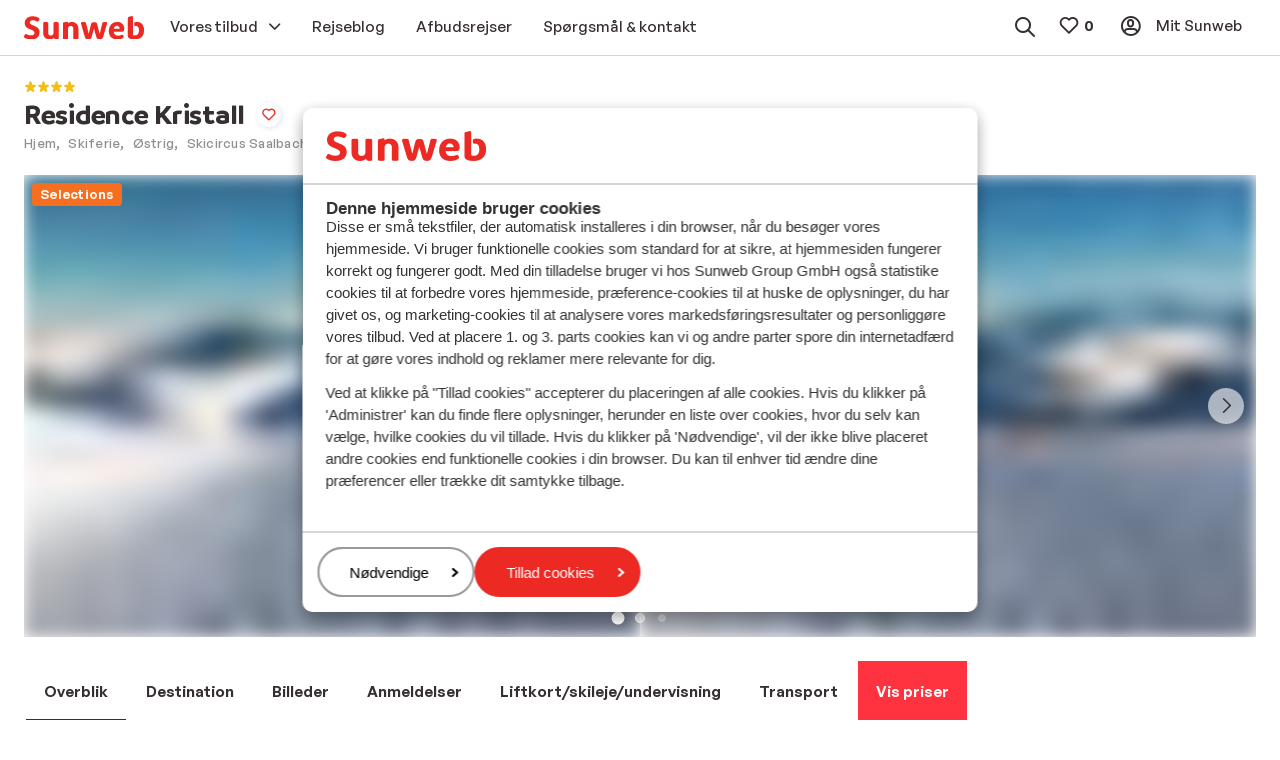

--- FILE ---
content_type: text/html; charset=utf-8
request_url: https://www.sunweb.dk/skiferie/ostrig/skicircus-saalbach-hinterglemm-leogang-fieberbrunn/saalbach/residence-kristall
body_size: 57837
content:
<!DOCTYPE html><html lang="da"><head><script type="text/javascript">
;window.NREUM||(NREUM={});NREUM.init={distributed_tracing:{enabled:true},privacy:{cookies_enabled:true},ajax:{deny_list:["bam.nr-data.net"]}};

;NREUM.loader_config={accountID:"815571",trustKey:"815571",agentID:"144427301",licenseKey:"NRBR-2847af3845eec803734",applicationID:"138116895"};
;NREUM.info={beacon:"bam.nr-data.net",errorBeacon:"bam.nr-data.net",licenseKey:"NRBR-2847af3845eec803734",applicationID:"138116895",sa:1};
;/*! For license information please see nr-loader-spa-1.251.1.min.js.LICENSE.txt */
(()=>{var e,t,r={234:(e,t,r)=>{"use strict";r.d(t,{P_:()=>m,Mt:()=>b,C5:()=>s,DL:()=>w,OP:()=>D,lF:()=>O,Yu:()=>E,Dg:()=>v,CX:()=>c,GE:()=>x,sU:()=>N});var n=r(8632),i=r(9567);const o={beacon:n.ce.beacon,errorBeacon:n.ce.errorBeacon,licenseKey:void 0,applicationID:void 0,sa:void 0,queueTime:void 0,applicationTime:void 0,ttGuid:void 0,user:void 0,account:void 0,product:void 0,extra:void 0,jsAttributes:{},userAttributes:void 0,atts:void 0,transactionName:void 0,tNamePlain:void 0},a={};function s(e){if(!e)throw new Error("All info objects require an agent identifier!");if(!a[e])throw new Error("Info for ".concat(e," was never set"));return a[e]}function c(e,t){if(!e)throw new Error("All info objects require an agent identifier!");a[e]=(0,i.D)(t,o);const r=(0,n.ek)(e);r&&(r.info=a[e])}const u=e=>{if(!e||"string"!=typeof e)return!1;try{document.createDocumentFragment().querySelector(e)}catch{return!1}return!0};var d=r(7056),l=r(50);const f="[data-nr-mask]",h=()=>{const e={mask_selector:"*",block_selector:"[data-nr-block]",mask_input_options:{color:!1,date:!1,"datetime-local":!1,email:!1,month:!1,number:!1,range:!1,search:!1,tel:!1,text:!1,time:!1,url:!1,week:!1,textarea:!1,select:!1,password:!0}};return{feature_flags:[],proxy:{assets:void 0,beacon:void 0},privacy:{cookies_enabled:!0},ajax:{deny_list:void 0,block_internal:!0,enabled:!0,harvestTimeSeconds:10,autoStart:!0},distributed_tracing:{enabled:void 0,exclude_newrelic_header:void 0,cors_use_newrelic_header:void 0,cors_use_tracecontext_headers:void 0,allowed_origins:void 0},session:{domain:void 0,expiresMs:d.oD,inactiveMs:d.Hb},ssl:void 0,obfuscate:void 0,jserrors:{enabled:!0,harvestTimeSeconds:10,autoStart:!0},metrics:{enabled:!0,autoStart:!0},page_action:{enabled:!0,harvestTimeSeconds:30,autoStart:!0},page_view_event:{enabled:!0,autoStart:!0},page_view_timing:{enabled:!0,harvestTimeSeconds:30,long_task:!1,autoStart:!0},session_trace:{enabled:!0,harvestTimeSeconds:10,autoStart:!0},harvest:{tooManyRequestsDelay:60},session_replay:{autoStart:!0,enabled:!1,harvestTimeSeconds:60,sampling_rate:50,error_sampling_rate:50,collect_fonts:!1,inline_images:!1,inline_stylesheet:!0,mask_all_inputs:!0,get mask_text_selector(){return e.mask_selector},set mask_text_selector(t){u(t)?e.mask_selector="".concat(t,",").concat(f):""===t||null===t?e.mask_selector=f:(0,l.Z)("An invalid session_replay.mask_selector was provided. '*' will be used.",t)},get block_class(){return"nr-block"},get ignore_class(){return"nr-ignore"},get mask_text_class(){return"nr-mask"},get block_selector(){return e.block_selector},set block_selector(t){u(t)?e.block_selector+=",".concat(t):""!==t&&(0,l.Z)("An invalid session_replay.block_selector was provided and will not be used",t)},get mask_input_options(){return e.mask_input_options},set mask_input_options(t){t&&"object"==typeof t?e.mask_input_options={...t,password:!0}:(0,l.Z)("An invalid session_replay.mask_input_option was provided and will not be used",t)}},spa:{enabled:!0,harvestTimeSeconds:10,autoStart:!0}}},p={},g="All configuration objects require an agent identifier!";function m(e){if(!e)throw new Error(g);if(!p[e])throw new Error("Configuration for ".concat(e," was never set"));return p[e]}function v(e,t){if(!e)throw new Error(g);p[e]=(0,i.D)(t,h());const r=(0,n.ek)(e);r&&(r.init=p[e])}function b(e,t){if(!e)throw new Error(g);var r=m(e);if(r){for(var n=t.split("."),i=0;i<n.length-1;i++)if("object"!=typeof(r=r[n[i]]))return;r=r[n[n.length-1]]}return r}const y={accountID:void 0,trustKey:void 0,agentID:void 0,licenseKey:void 0,applicationID:void 0,xpid:void 0},A={};function w(e){if(!e)throw new Error("All loader-config objects require an agent identifier!");if(!A[e])throw new Error("LoaderConfig for ".concat(e," was never set"));return A[e]}function x(e,t){if(!e)throw new Error("All loader-config objects require an agent identifier!");A[e]=(0,i.D)(t,y);const r=(0,n.ek)(e);r&&(r.loader_config=A[e])}const E=(0,n.mF)().o;var _=r(385),T=r(6818);const S={buildEnv:T.Re,customTransaction:void 0,disabled:!1,distMethod:T.gF,isolatedBacklog:!1,loaderType:void 0,maxBytes:3e4,offset:Math.floor(_._A?.performance?.timeOrigin||_._A?.performance?.timing?.navigationStart||Date.now()),onerror:void 0,origin:""+_._A.location,ptid:void 0,releaseIds:{},session:void 0,xhrWrappable:"function"==typeof _._A.XMLHttpRequest?.prototype?.addEventListener,version:T.q4,denyList:void 0},R={};function D(e){if(!e)throw new Error("All runtime objects require an agent identifier!");if(!R[e])throw new Error("Runtime for ".concat(e," was never set"));return R[e]}function N(e,t){if(!e)throw new Error("All runtime objects require an agent identifier!");R[e]=(0,i.D)(t,S);const r=(0,n.ek)(e);r&&(r.runtime=R[e])}function O(e){return function(e){try{const t=s(e);return!!t.licenseKey&&!!t.errorBeacon&&!!t.applicationID}catch(e){return!1}}(e)}},9567:(e,t,r)=>{"use strict";r.d(t,{D:()=>i});var n=r(50);function i(e,t){try{if(!e||"object"!=typeof e)return(0,n.Z)("Setting a Configurable requires an object as input");if(!t||"object"!=typeof t)return(0,n.Z)("Setting a Configurable requires a model to set its initial properties");const r=Object.create(Object.getPrototypeOf(t),Object.getOwnPropertyDescriptors(t)),o=0===Object.keys(r).length?e:r;for(let a in o)if(void 0!==e[a])try{Array.isArray(e[a])&&Array.isArray(t[a])?r[a]=Array.from(new Set([...e[a],...t[a]])):"object"==typeof e[a]&&"object"==typeof t[a]?r[a]=i(e[a],t[a]):r[a]=e[a]}catch(e){(0,n.Z)("An error occurred while setting a property of a Configurable",e)}return r}catch(e){(0,n.Z)("An error occured while setting a Configurable",e)}}},6818:(e,t,r)=>{"use strict";r.d(t,{Re:()=>i,gF:()=>o,lF:()=>a,q4:()=>n});const n="1.251.1",i="PROD",o="CDN",a="2.0.0-alpha.11"},385:(e,t,r)=>{"use strict";r.d(t,{FN:()=>c,IF:()=>l,LW:()=>a,Nk:()=>h,Tt:()=>u,_A:()=>o,cv:()=>p,iS:()=>s,il:()=>n,ux:()=>d,v6:()=>i,w1:()=>f});const n="undefined"!=typeof window&&!!window.document,i="undefined"!=typeof WorkerGlobalScope&&("undefined"!=typeof self&&self instanceof WorkerGlobalScope&&self.navigator instanceof WorkerNavigator||"undefined"!=typeof globalThis&&globalThis instanceof WorkerGlobalScope&&globalThis.navigator instanceof WorkerNavigator),o=n?window:"undefined"!=typeof WorkerGlobalScope&&("undefined"!=typeof self&&self instanceof WorkerGlobalScope&&self||"undefined"!=typeof globalThis&&globalThis instanceof WorkerGlobalScope&&globalThis),a="complete"===o?.document?.readyState,s=Boolean("hidden"===o?.document?.visibilityState),c=""+o?.location,u=/iPad|iPhone|iPod/.test(o.navigator?.userAgent),d=u&&"undefined"==typeof SharedWorker,l=(()=>{const e=o.navigator?.userAgent?.match(/Firefox[/\s](\d+\.\d+)/);return Array.isArray(e)&&e.length>=2?+e[1]:0})(),f=Boolean(n&&window.document.documentMode),h=!!o.navigator?.sendBeacon,p=Math.floor(o?.performance?.timeOrigin||o?.performance?.timing?.navigationStart||Date.now())},1117:(e,t,r)=>{"use strict";r.d(t,{w:()=>o});var n=r(50);const i={agentIdentifier:"",ee:void 0};class o{constructor(e){try{if("object"!=typeof e)return(0,n.Z)("shared context requires an object as input");this.sharedContext={},Object.assign(this.sharedContext,i),Object.entries(e).forEach((e=>{let[t,r]=e;Object.keys(i).includes(t)&&(this.sharedContext[t]=r)}))}catch(e){(0,n.Z)("An error occured while setting SharedContext",e)}}}},8e3:(e,t,r)=>{"use strict";r.d(t,{L:()=>d,R:()=>c});var n=r(8325),i=r(1284),o=r(4322),a=r(3325);const s={};function c(e,t){const r={staged:!1,priority:a.p[t]||0};u(e),s[e].get(t)||s[e].set(t,r)}function u(e){e&&(s[e]||(s[e]=new Map))}function d(){let e=arguments.length>0&&void 0!==arguments[0]?arguments[0]:"",t=arguments.length>1&&void 0!==arguments[1]?arguments[1]:"feature";if(u(e),!e||!s[e].get(t))return a(t);s[e].get(t).staged=!0;const r=[...s[e]];function a(t){const r=e?n.ee.get(e):n.ee,a=o.X.handlers;if(r.backlog&&a){var s=r.backlog[t],c=a[t];if(c){for(var u=0;s&&u<s.length;++u)l(s[u],c);(0,i.D)(c,(function(e,t){(0,i.D)(t,(function(t,r){r[0].on(e,r[1])}))}))}delete a[t],r.backlog[t]=null,r.emit("drain-"+t,[])}}r.every((e=>{let[t,r]=e;return r.staged}))&&(r.sort(((e,t)=>e[1].priority-t[1].priority)),r.forEach((t=>{let[r]=t;s[e].delete(r),a(r)})))}function l(e,t){var r=e[1];(0,i.D)(t[r],(function(t,r){var n=e[0];if(r[0]===n){var i=r[1],o=e[3],a=e[2];i.apply(o,a)}}))}},8325:(e,t,r)=>{"use strict";r.d(t,{A:()=>c,ee:()=>u});var n=r(8632),i=r(2210),o=r(234);class a{constructor(e){this.contextId=e}}var s=r(3117);const c="nr@context:".concat(s.a),u=function e(t,r){var n={},s={},d={},f=!1;try{f=16===r.length&&(0,o.OP)(r).isolatedBacklog}catch(e){}var h={on:g,addEventListener:g,removeEventListener:function(e,t){var r=n[e];if(!r)return;for(var i=0;i<r.length;i++)r[i]===t&&r.splice(i,1)},emit:function(e,r,n,i,o){!1!==o&&(o=!0);if(u.aborted&&!i)return;t&&o&&t.emit(e,r,n);for(var a=p(n),c=m(e),d=c.length,l=0;l<d;l++)c[l].apply(a,r);var f=b()[s[e]];f&&f.push([h,e,r,a]);return a},get:v,listeners:m,context:p,buffer:function(e,t){const r=b();if(t=t||"feature",h.aborted)return;Object.entries(e||{}).forEach((e=>{let[n,i]=e;s[i]=t,t in r||(r[t]=[])}))},abort:l,aborted:!1,isBuffering:function(e){return!!b()[s[e]]},debugId:r,backlog:f?{}:t&&"object"==typeof t.backlog?t.backlog:{}};return h;function p(e){return e&&e instanceof a?e:e?(0,i.X)(e,c,(()=>new a(c))):new a(c)}function g(e,t){n[e]=m(e).concat(t)}function m(e){return n[e]||[]}function v(t){return d[t]=d[t]||e(h,t)}function b(){return h.backlog}}(void 0,"globalEE"),d=(0,n.fP)();function l(){u.aborted=!0,u.backlog={}}d.ee||(d.ee=u)},5546:(e,t,r)=>{"use strict";r.d(t,{E:()=>n,p:()=>i});var n=r(8325).ee.get("handle");function i(e,t,r,i,o){o?(o.buffer([e],i),o.emit(e,t,r)):(n.buffer([e],i),n.emit(e,t,r))}},4322:(e,t,r)=>{"use strict";r.d(t,{X:()=>o});var n=r(5546);o.on=a;var i=o.handlers={};function o(e,t,r,o){a(o||n.E,i,e,t,r)}function a(e,t,r,i,o){o||(o="feature"),e||(e=n.E);var a=t[o]=t[o]||{};(a[r]=a[r]||[]).push([e,i])}},3239:(e,t,r)=>{"use strict";r.d(t,{bP:()=>s,iz:()=>c,m$:()=>a});var n=r(385);let i=!1,o=!1;try{const e={get passive(){return i=!0,!1},get signal(){return o=!0,!1}};n._A.addEventListener("test",null,e),n._A.removeEventListener("test",null,e)}catch(e){}function a(e,t){return i||o?{capture:!!e,passive:i,signal:t}:!!e}function s(e,t){let r=arguments.length>2&&void 0!==arguments[2]&&arguments[2],n=arguments.length>3?arguments[3]:void 0;window.addEventListener(e,t,a(r,n))}function c(e,t){let r=arguments.length>2&&void 0!==arguments[2]&&arguments[2],n=arguments.length>3?arguments[3]:void 0;document.addEventListener(e,t,a(r,n))}},3117:(e,t,r)=>{"use strict";r.d(t,{a:()=>n});const n=(0,r(4402).Rl)()},4402:(e,t,r)=>{"use strict";r.d(t,{Ht:()=>u,M:()=>c,Rl:()=>a,ky:()=>s});var n=r(385);const i="xxxxxxxx-xxxx-4xxx-yxxx-xxxxxxxxxxxx";function o(e,t){return e?15&e[t]:16*Math.random()|0}function a(){const e=n._A?.crypto||n._A?.msCrypto;let t,r=0;return e&&e.getRandomValues&&(t=e.getRandomValues(new Uint8Array(30))),i.split("").map((e=>"x"===e?o(t,r++).toString(16):"y"===e?(3&o()|8).toString(16):e)).join("")}function s(e){const t=n._A?.crypto||n._A?.msCrypto;let r,i=0;t&&t.getRandomValues&&(r=t.getRandomValues(new Uint8Array(e)));const a=[];for(var s=0;s<e;s++)a.push(o(r,i++).toString(16));return a.join("")}function c(){return s(16)}function u(){return s(32)}},7056:(e,t,r)=>{"use strict";r.d(t,{Bq:()=>n,Hb:()=>o,IK:()=>c,oD:()=>i,uT:()=>s,wO:()=>a});const n="NRBA",i=144e5,o=18e5,a={PAUSE:"session-pause",RESET:"session-reset",RESUME:"session-resume",UPDATE:"session-update"},s={SAME_TAB:"same-tab",CROSS_TAB:"cross-tab"},c={OFF:0,FULL:1,ERROR:2}},7894:(e,t,r)=>{"use strict";function n(){return Math.round(performance.now())}r.d(t,{z:()=>n})},7243:(e,t,r)=>{"use strict";r.d(t,{e:()=>i});var n=r(385);function i(e){if(0===(e||"").indexOf("data:"))return{protocol:"data"};try{const t=new URL(e,location.href),r={port:t.port,hostname:t.hostname,pathname:t.pathname,search:t.search,protocol:t.protocol.slice(0,t.protocol.indexOf(":")),sameOrigin:t.protocol===n._A?.location?.protocol&&t.host===n._A?.location?.host};return r.port&&""!==r.port||("http:"===t.protocol&&(r.port="80"),"https:"===t.protocol&&(r.port="443")),r.pathname&&""!==r.pathname?r.pathname.startsWith("/")||(r.pathname="/".concat(r.pathname)):r.pathname="/",r}catch(e){return{}}}},50:(e,t,r)=>{"use strict";function n(e,t){"function"==typeof console.warn&&(console.warn("New Relic: ".concat(e)),t&&console.warn(t))}r.d(t,{Z:()=>n})},2825:(e,t,r)=>{"use strict";r.d(t,{N:()=>d,T:()=>l});var n=r(8325),i=r(5546),o=r(3325),a=r(385);const s="newrelic";const c={stn:[o.D.sessionTrace],err:[o.D.jserrors,o.D.metrics],ins:[o.D.pageAction],spa:[o.D.spa],sr:[o.D.sessionReplay,o.D.sessionTrace]},u=new Set;function d(e,t){const r=n.ee.get(t);e&&"object"==typeof e&&(u.has(t)||(Object.entries(e).forEach((e=>{let[t,n]=e;c[t]?c[t].forEach((e=>{n?(0,i.p)("feat-"+t,[],void 0,e,r):(0,i.p)("block-"+t,[],void 0,e,r),(0,i.p)("rumresp-"+t,[Boolean(n)],void 0,e,r)})):n&&(0,i.p)("feat-"+t,[],void 0,void 0,r),l[t]=Boolean(n)})),Object.keys(c).forEach((e=>{void 0===l[e]&&(c[e]?.forEach((t=>(0,i.p)("rumresp-"+e,[!1],void 0,t,r))),l[e]=!1)})),u.add(t),function(){let e=arguments.length>0&&void 0!==arguments[0]?arguments[0]:{};try{a._A.dispatchEvent(new CustomEvent(s,{detail:e}))}catch(e){}}({loaded:!0})))}const l={}},2210:(e,t,r)=>{"use strict";r.d(t,{X:()=>i});var n=Object.prototype.hasOwnProperty;function i(e,t,r){if(n.call(e,t))return e[t];var i=r();if(Object.defineProperty&&Object.keys)try{return Object.defineProperty(e,t,{value:i,writable:!0,enumerable:!1}),i}catch(e){}return e[t]=i,i}},1284:(e,t,r)=>{"use strict";r.d(t,{D:()=>n});const n=(e,t)=>Object.entries(e||{}).map((e=>{let[r,n]=e;return t(r,n)}))},4351:(e,t,r)=>{"use strict";r.d(t,{P:()=>o});var n=r(8325);const i=()=>{const e=new WeakSet;return(t,r)=>{if("object"==typeof r&&null!==r){if(e.has(r))return;e.add(r)}return r}};function o(e){try{return JSON.stringify(e,i())}catch(e){try{n.ee.emit("internal-error",[e])}catch(e){}}}},3960:(e,t,r)=>{"use strict";r.d(t,{KB:()=>a,b2:()=>o});var n=r(3239);function i(){return"undefined"==typeof document||"complete"===document.readyState}function o(e,t){if(i())return e();(0,n.bP)("load",e,t)}function a(e){if(i())return e();(0,n.iz)("DOMContentLoaded",e)}},8632:(e,t,r)=>{"use strict";r.d(t,{EZ:()=>d,ce:()=>o,ek:()=>u,fP:()=>a,gG:()=>l,h5:()=>c,mF:()=>s});var n=r(7894),i=r(385);const o={beacon:"bam.nr-data.net",errorBeacon:"bam.nr-data.net"};function a(){return i._A.NREUM||(i._A.NREUM={}),void 0===i._A.newrelic&&(i._A.newrelic=i._A.NREUM),i._A.NREUM}function s(){let e=a();return e.o||(e.o={ST:i._A.setTimeout,SI:i._A.setImmediate,CT:i._A.clearTimeout,XHR:i._A.XMLHttpRequest,REQ:i._A.Request,EV:i._A.Event,PR:i._A.Promise,MO:i._A.MutationObserver,FETCH:i._A.fetch}),e}function c(e,t){let r=a();r.initializedAgents??={},t.initializedAt={ms:(0,n.z)(),date:new Date},r.initializedAgents[e]=t}function u(e){let t=a();return t.initializedAgents?.[e]}function d(e,t){a()[e]=t}function l(){return function(){let e=a();const t=e.info||{};e.info={beacon:o.beacon,errorBeacon:o.errorBeacon,...t}}(),function(){let e=a();const t=e.init||{};e.init={...t}}(),s(),function(){let e=a();const t=e.loader_config||{};e.loader_config={...t}}(),a()}},7956:(e,t,r)=>{"use strict";r.d(t,{N:()=>i});var n=r(3239);function i(e){let t=arguments.length>1&&void 0!==arguments[1]&&arguments[1],r=arguments.length>2?arguments[2]:void 0,i=arguments.length>3?arguments[3]:void 0;(0,n.iz)("visibilitychange",(function(){if(t)return void("hidden"===document.visibilityState&&e());e(document.visibilityState)}),r,i)}},1214:(e,t,r)=>{"use strict";r.d(t,{em:()=>b,u5:()=>R,QU:()=>O,_L:()=>C,Gm:()=>M,Lg:()=>L,BV:()=>Z,Kf:()=>Y});var n=r(8325),i=r(3117);const o="nr@original:".concat(i.a);var a=Object.prototype.hasOwnProperty,s=!1;function c(e,t){return e||(e=n.ee),r.inPlace=function(e,t,n,i,o){n||(n="");const a="-"===n.charAt(0);for(let s=0;s<t.length;s++){const c=t[s],u=e[c];d(u)||(e[c]=r(u,a?c+n:n,i,c,o))}},r.flag=o,r;function r(t,r,n,s,c){return d(t)?t:(r||(r=""),nrWrapper[o]=t,function(e,t,r){if(Object.defineProperty&&Object.keys)try{return Object.keys(e).forEach((function(r){Object.defineProperty(t,r,{get:function(){return e[r]},set:function(t){return e[r]=t,t}})})),t}catch(e){u([e],r)}for(var n in e)a.call(e,n)&&(t[n]=e[n])}(t,nrWrapper,e),nrWrapper);function nrWrapper(){var o,a,d,l;try{a=this,o=[...arguments],d="function"==typeof n?n(o,a):n||{}}catch(t){u([t,"",[o,a,s],d],e)}i(r+"start",[o,a,s],d,c);try{return l=t.apply(a,o)}catch(e){throw i(r+"err",[o,a,e],d,c),e}finally{i(r+"end",[o,a,l],d,c)}}}function i(r,n,i,o){if(!s||t){var a=s;s=!0;try{e.emit(r,n,i,t,o)}catch(t){u([t,r,n,i],e)}s=a}}}function u(e,t){t||(t=n.ee);try{t.emit("internal-error",e)}catch(e){}}function d(e){return!(e&&"function"==typeof e&&e.apply&&!e[o])}var l=r(2210),f=r(385);const h={},p=f._A.XMLHttpRequest,g="addEventListener",m="removeEventListener",v="nr@wrapped:".concat(n.A);function b(e){var t=function(e){return(e||n.ee).get("events")}(e);if(h[t.debugId]++)return t;h[t.debugId]=1;var r=c(t,!0);function i(e){r.inPlace(e,[g,m],"-",o)}function o(e,t){return e[1]}return"getPrototypeOf"in Object&&(f.il&&y(document,i),y(f._A,i),y(p.prototype,i)),t.on(g+"-start",(function(e,t){var n=e[1];if(null!==n&&("function"==typeof n||"object"==typeof n)){var i=(0,l.X)(n,v,(function(){var e={object:function(){if("function"!=typeof n.handleEvent)return;return n.handleEvent.apply(n,arguments)},function:n}[typeof n];return e?r(e,"fn-",null,e.name||"anonymous"):n}));this.wrapped=e[1]=i}})),t.on(m+"-start",(function(e){e[1]=this.wrapped||e[1]})),t}function y(e,t){let r=e;for(;"object"==typeof r&&!Object.prototype.hasOwnProperty.call(r,g);)r=Object.getPrototypeOf(r);for(var n=arguments.length,i=new Array(n>2?n-2:0),o=2;o<n;o++)i[o-2]=arguments[o];r&&t(r,...i)}var A="fetch-",w=A+"body-",x=["arrayBuffer","blob","json","text","formData"],E=f._A.Request,_=f._A.Response,T="prototype";const S={};function R(e){const t=function(e){return(e||n.ee).get("fetch")}(e);if(!(E&&_&&f._A.fetch))return t;if(S[t.debugId]++)return t;function r(e,r,i){var o=e[r];"function"==typeof o&&(e[r]=function(){var e,r=[...arguments],a={};t.emit(i+"before-start",[r],a),a[n.A]&&a[n.A].dt&&(e=a[n.A].dt);var s=o.apply(this,r);return t.emit(i+"start",[r,e],s),s.then((function(e){return t.emit(i+"end",[null,e],s),e}),(function(e){throw t.emit(i+"end",[e],s),e}))})}return S[t.debugId]=1,x.forEach((e=>{r(E[T],e,w),r(_[T],e,w)})),r(f._A,"fetch",A),t.on(A+"end",(function(e,r){var n=this;if(r){var i=r.headers.get("content-length");null!==i&&(n.rxSize=i),t.emit(A+"done",[null,r],n)}else t.emit(A+"done",[e],n)})),t}const D={},N=["pushState","replaceState"];function O(e){const t=function(e){return(e||n.ee).get("history")}(e);return!f.il||D[t.debugId]++||(D[t.debugId]=1,c(t).inPlace(window.history,N,"-")),t}var I=r(3239);const j={},P=["appendChild","insertBefore","replaceChild"];function C(e){const t=function(e){return(e||n.ee).get("jsonp")}(e);if(!f.il||j[t.debugId])return t;j[t.debugId]=!0;var r=c(t),i=/[?&](?:callback|cb)=([^&#]+)/,o=/(.*)\.([^.]+)/,a=/^(\w+)(\.|$)(.*)$/;function s(e,t){if(!e)return t;const r=e.match(a),n=r[1];return s(r[3],t[n])}return r.inPlace(Node.prototype,P,"dom-"),t.on("dom-start",(function(e){!function(e){if(!e||"string"!=typeof e.nodeName||"script"!==e.nodeName.toLowerCase())return;if("function"!=typeof e.addEventListener)return;var n=(a=e.src,c=a.match(i),c?c[1]:null);var a,c;if(!n)return;var u=function(e){var t=e.match(o);if(t&&t.length>=3)return{key:t[2],parent:s(t[1],window)};return{key:e,parent:window}}(n);if("function"!=typeof u.parent[u.key])return;var d={};function l(){t.emit("jsonp-end",[],d),e.removeEventListener("load",l,(0,I.m$)(!1)),e.removeEventListener("error",f,(0,I.m$)(!1))}function f(){t.emit("jsonp-error",[],d),t.emit("jsonp-end",[],d),e.removeEventListener("load",l,(0,I.m$)(!1)),e.removeEventListener("error",f,(0,I.m$)(!1))}r.inPlace(u.parent,[u.key],"cb-",d),e.addEventListener("load",l,(0,I.m$)(!1)),e.addEventListener("error",f,(0,I.m$)(!1)),t.emit("new-jsonp",[e.src],d)}(e[0])})),t}const k={};function M(e){const t=function(e){return(e||n.ee).get("mutation")}(e);if(!f.il||k[t.debugId])return t;k[t.debugId]=!0;var r=c(t),i=f._A.MutationObserver;return i&&(window.MutationObserver=function(e){return this instanceof i?new i(r(e,"fn-")):i.apply(this,arguments)},MutationObserver.prototype=i.prototype),t}const H={};function L(e){const t=function(e){return(e||n.ee).get("promise")}(e);if(H[t.debugId])return t;H[t.debugId]=!0;var r=t.context,i=c(t),a=f._A.Promise;return a&&function(){function e(r){var n=t.context(),o=i(r,"executor-",n,null,!1);const s=Reflect.construct(a,[o],e);return t.context(s).getCtx=function(){return n},s}f._A.Promise=e,Object.defineProperty(e,"name",{value:"Promise"}),e.toString=function(){return a.toString()},Object.setPrototypeOf(e,a),["all","race"].forEach((function(r){const n=a[r];e[r]=function(e){let i=!1;[...e||[]].forEach((e=>{this.resolve(e).then(a("all"===r),a(!1))}));const o=n.apply(this,arguments);return o;function a(e){return function(){t.emit("propagate",[null,!i],o,!1,!1),i=i||!e}}}})),["resolve","reject"].forEach((function(r){const n=a[r];e[r]=function(e){const r=n.apply(this,arguments);return e!==r&&t.emit("propagate",[e,!0],r,!1,!1),r}})),e.prototype=a.prototype;const n=a.prototype.then;a.prototype.then=function(){var e=this,o=r(e);o.promise=e;for(var a=arguments.length,s=new Array(a),c=0;c<a;c++)s[c]=arguments[c];s[0]=i(s[0],"cb-",o,null,!1),s[1]=i(s[1],"cb-",o,null,!1);const u=n.apply(this,s);return o.nextPromise=u,t.emit("propagate",[e,!0],u,!1,!1),u},a.prototype.then[o]=n,t.on("executor-start",(function(e){e[0]=i(e[0],"resolve-",this,null,!1),e[1]=i(e[1],"resolve-",this,null,!1)})),t.on("executor-err",(function(e,t,r){e[1](r)})),t.on("cb-end",(function(e,r,n){t.emit("propagate",[n,!0],this.nextPromise,!1,!1)})),t.on("propagate",(function(e,r,n){this.getCtx&&!r||(this.getCtx=function(){if(e instanceof Promise)var r=t.context(e);return r&&r.getCtx?r.getCtx():this})}))}(),t}const z={},F="setTimeout",B="setInterval",U="clearTimeout",V="-start",q="-",G=[F,"setImmediate",B,U,"clearImmediate"];function Z(e){const t=function(e){return(e||n.ee).get("timer")}(e);if(z[t.debugId]++)return t;z[t.debugId]=1;var r=c(t);return r.inPlace(f._A,G.slice(0,2),F+q),r.inPlace(f._A,G.slice(2,3),B+q),r.inPlace(f._A,G.slice(3),U+q),t.on(B+V,(function(e,t,n){e[0]=r(e[0],"fn-",null,n)})),t.on(F+V,(function(e,t,n){this.method=n,this.timerDuration=isNaN(e[1])?0:+e[1],e[0]=r(e[0],"fn-",this,n)})),t}var W=r(50);const X={},K=["open","send"];function Y(e){var t=e||n.ee;const r=function(e){return(e||n.ee).get("xhr")}(t);if(X[r.debugId]++)return r;X[r.debugId]=1,b(t);var i=c(r),o=f._A.XMLHttpRequest,a=f._A.MutationObserver,s=f._A.Promise,u=f._A.setInterval,d="readystatechange",l=["onload","onerror","onabort","onloadstart","onloadend","onprogress","ontimeout"],h=[],p=f._A.XMLHttpRequest=function(e){const t=new o(e),n=r.context(t);try{r.emit("new-xhr",[t],n),t.addEventListener(d,(a=n,function(){var e=this;e.readyState>3&&!a.resolved&&(a.resolved=!0,r.emit("xhr-resolved",[],e)),i.inPlace(e,l,"fn-",w)}),(0,I.m$)(!1))}catch(e){(0,W.Z)("An error occurred while intercepting XHR",e);try{r.emit("internal-error",[e])}catch(e){}}var a;return t};function g(e,t){i.inPlace(t,["onreadystatechange"],"fn-",w)}if(function(e,t){for(var r in e)t[r]=e[r]}(o,p),p.prototype=o.prototype,i.inPlace(p.prototype,K,"-xhr-",w),r.on("send-xhr-start",(function(e,t){g(e,t),function(e){h.push(e),a&&(m?m.then(A):u?u(A):(v=-v,y.data=v))}(t)})),r.on("open-xhr-start",g),a){var m=s&&s.resolve();if(!u&&!s){var v=1,y=document.createTextNode(v);new a(A).observe(y,{characterData:!0})}}else t.on("fn-end",(function(e){e[0]&&e[0].type===d||A()}));function A(){for(var e=0;e<h.length;e++)g(0,h[e]);h.length&&(h=[])}function w(e,t){return t}return r}},7825:(e,t,r)=>{"use strict";r.d(t,{t:()=>n});const n=r(3325).D.ajax},6660:(e,t,r)=>{"use strict";r.d(t,{t:()=>n});const n=r(3325).D.jserrors},3081:(e,t,r)=>{"use strict";r.d(t,{gF:()=>o,mY:()=>i,t9:()=>n,vz:()=>s,xS:()=>a});const n=r(3325).D.metrics,i="sm",o="cm",a="storeSupportabilityMetrics",s="storeEventMetrics"},4649:(e,t,r)=>{"use strict";r.d(t,{t:()=>n});const n=r(3325).D.pageAction},7633:(e,t,r)=>{"use strict";r.d(t,{t:()=>n});const n=r(3325).D.pageViewEvent},9251:(e,t,r)=>{"use strict";r.d(t,{t:()=>n});const n=r(3325).D.pageViewTiming},7144:(e,t,r)=>{"use strict";r.d(t,{J0:()=>l,Mi:()=>d,Vb:()=>o,Ye:()=>s,fm:()=>c,i9:()=>a,t9:()=>i,u0:()=>u});var n=r(7056);const i=r(3325).D.sessionReplay,o=.12,a={DomContentLoaded:0,Load:1,FullSnapshot:2,IncrementalSnapshot:3,Meta:4,Custom:5},s=1e6,c=64e3,u={[n.IK.ERROR]:15e3,[n.IK.FULL]:3e5,[n.IK.OFF]:0},d={RESET:{message:"Session was reset",sm:"Reset"},IMPORT:{message:"Recorder failed to import",sm:"Import"},TOO_MANY:{message:"429: Too Many Requests",sm:"Too-Many"},TOO_BIG:{message:"Payload was too large",sm:"Too-Big"},CROSS_TAB:{message:"Session Entity was set to OFF on another tab",sm:"Cross-Tab"},ENTITLEMENTS:{message:"Session Replay is not allowed and will not be started",sm:"Entitlement"}},l=5e3},3614:(e,t,r)=>{"use strict";r.d(t,{BST_RESOURCE:()=>i,END:()=>s,FEATURE_NAME:()=>n,FN_END:()=>u,FN_START:()=>c,PUSH_STATE:()=>d,RESOURCE:()=>o,START:()=>a});const n=r(3325).D.sessionTrace,i="bstResource",o="resource",a="-start",s="-end",c="fn"+a,u="fn"+s,d="pushState"},7836:(e,t,r)=>{"use strict";r.d(t,{BODY:()=>x,CB_END:()=>E,CB_START:()=>u,END:()=>w,FEATURE_NAME:()=>i,FETCH:()=>T,FETCH_BODY:()=>v,FETCH_DONE:()=>m,FETCH_START:()=>g,FN_END:()=>c,FN_START:()=>s,INTERACTION:()=>f,INTERACTION_API:()=>d,INTERACTION_EVENTS:()=>o,JSONP_END:()=>b,JSONP_NODE:()=>p,JS_TIME:()=>_,MAX_TIMER_BUDGET:()=>a,REMAINING:()=>l,SPA_NODE:()=>h,START:()=>A,originalSetTimeout:()=>y});var n=r(234);const i=r(3325).D.spa,o=["click","submit","keypress","keydown","keyup","change"],a=999,s="fn-start",c="fn-end",u="cb-start",d="api-ixn-",l="remaining",f="interaction",h="spaNode",p="jsonpNode",g="fetch-start",m="fetch-done",v="fetch-body-",b="jsonp-end",y=n.Yu.ST,A="-start",w="-end",x="-body",E="cb"+w,_="jsTime",T="fetch"},5938:(e,t,r)=>{"use strict";r.d(t,{W:()=>i});var n=r(8325);class i{constructor(e,t,r){this.agentIdentifier=e,this.aggregator=t,this.ee=n.ee.get(e),this.featureName=r,this.blocked=!1}}},7530:(e,t,r)=>{"use strict";r.d(t,{j:()=>b});var n=r(3325),i=r(234),o=r(5546),a=r(8325),s=r(7894),c=r(8e3),u=r(3960),d=r(385),l=r(50),f=r(3081),h=r(8632);function p(){const e=(0,h.gG)();["setErrorHandler","finished","addToTrace","addRelease","addPageAction","setCurrentRouteName","setPageViewName","setCustomAttribute","interaction","noticeError","setUserId","setApplicationVersion","start","recordReplay","pauseReplay"].forEach((t=>{e[t]=function(){for(var r=arguments.length,n=new Array(r),i=0;i<r;i++)n[i]=arguments[i];return function(t){for(var r=arguments.length,n=new Array(r>1?r-1:0),i=1;i<r;i++)n[i-1]=arguments[i];let o=[];return Object.values(e.initializedAgents).forEach((e=>{e.exposed&&e.api[t]&&o.push(e.api[t](...n))})),o.length>1?o:o[0]}(t,...n)}}))}var g=r(2825);const m=e=>{const t=e.startsWith("http");e+="/",r.p=t?e:"https://"+e};let v=!1;function b(e){let t=arguments.length>1&&void 0!==arguments[1]?arguments[1]:{},b=arguments.length>2?arguments[2]:void 0,y=arguments.length>3?arguments[3]:void 0,{init:A,info:w,loader_config:x,runtime:E={loaderType:b},exposed:_=!0}=t;const T=(0,h.gG)();w||(A=T.init,w=T.info,x=T.loader_config),(0,i.Dg)(e.agentIdentifier,A||{}),(0,i.GE)(e.agentIdentifier,x||{}),w.jsAttributes??={},d.v6&&(w.jsAttributes.isWorker=!0),(0,i.CX)(e.agentIdentifier,w);const S=(0,i.P_)(e.agentIdentifier),R=[w.beacon,w.errorBeacon];v||(S.proxy.assets&&(m(S.proxy.assets),R.push(S.proxy.assets)),S.proxy.beacon&&R.push(S.proxy.beacon),p(),(0,h.EZ)("activatedFeatures",g.T)),E.denyList=[...S.ajax.deny_list||[],...S.ajax.block_internal?R:[]],(0,i.sU)(e.agentIdentifier,E),void 0===e.api&&(e.api=function(e,t){t||(0,c.R)(e,"api");const h={};var p=a.ee.get(e),g=p.get("tracer"),m="api-",v=m+"ixn-";function b(t,r,n,o){const a=(0,i.C5)(e);return null===r?delete a.jsAttributes[t]:(0,i.CX)(e,{...a,jsAttributes:{...a.jsAttributes,[t]:r}}),w(m,n,!0,o||null===r?"session":void 0)(t,r)}function y(){}["setErrorHandler","finished","addToTrace","addRelease"].forEach((e=>{h[e]=w(m,e,!0,"api")})),h.addPageAction=w(m,"addPageAction",!0,n.D.pageAction),h.setCurrentRouteName=w(m,"routeName",!0,n.D.spa),h.setPageViewName=function(t,r){if("string"==typeof t)return"/"!==t.charAt(0)&&(t="/"+t),(0,i.OP)(e).customTransaction=(r||"http://custom.transaction")+t,w(m,"setPageViewName",!0)()},h.setCustomAttribute=function(e,t){let r=arguments.length>2&&void 0!==arguments[2]&&arguments[2];if("string"==typeof e){if(["string","number","boolean"].includes(typeof t)||null===t)return b(e,t,"setCustomAttribute",r);(0,l.Z)("Failed to execute setCustomAttribute.\nNon-null value must be a string, number or boolean type, but a type of <".concat(typeof t,"> was provided."))}else(0,l.Z)("Failed to execute setCustomAttribute.\nName must be a string type, but a type of <".concat(typeof e,"> was provided."))},h.setUserId=function(e){if("string"==typeof e||null===e)return b("enduser.id",e,"setUserId",!0);(0,l.Z)("Failed to execute setUserId.\nNon-null value must be a string type, but a type of <".concat(typeof e,"> was provided."))},h.setApplicationVersion=function(e){if("string"==typeof e||null===e)return b("application.version",e,"setApplicationVersion",!1);(0,l.Z)("Failed to execute setApplicationVersion. Expected <String | null>, but got <".concat(typeof e,">."))},h.start=e=>{try{const t=e?"defined":"undefined";(0,o.p)(f.xS,["API/start/".concat(t,"/called")],void 0,n.D.metrics,p);const r=Object.values(n.D);if(void 0===e)e=r;else{if((e=Array.isArray(e)&&e.length?e:[e]).some((e=>!r.includes(e))))return(0,l.Z)("Invalid feature name supplied. Acceptable feature names are: ".concat(r));e.includes(n.D.pageViewEvent)||e.push(n.D.pageViewEvent)}e.forEach((e=>{p.emit("".concat(e,"-opt-in"))}))}catch(e){(0,l.Z)("An unexpected issue occurred",e)}},h.recordReplay=function(){(0,o.p)(f.xS,["API/recordReplay/called"],void 0,n.D.metrics,p),(0,o.p)("recordReplay",[],void 0,n.D.sessionReplay,p)},h.pauseReplay=function(){(0,o.p)(f.xS,["API/pauseReplay/called"],void 0,n.D.metrics,p),(0,o.p)("pauseReplay",[],void 0,n.D.sessionReplay,p)},h.interaction=function(){return(new y).get()};var A=y.prototype={createTracer:function(e,t){var r={},i=this,a="function"==typeof t;return(0,o.p)(f.xS,["API/createTracer/called"],void 0,n.D.metrics,p),(0,o.p)(v+"tracer",[(0,s.z)(),e,r],i,n.D.spa,p),function(){if(g.emit((a?"":"no-")+"fn-start",[(0,s.z)(),i,a],r),a)try{return t.apply(this,arguments)}catch(e){throw g.emit("fn-err",[arguments,this,e],r),e}finally{g.emit("fn-end",[(0,s.z)()],r)}}}};function w(e,t,r,i){return function(){return(0,o.p)(f.xS,["API/"+t+"/called"],void 0,n.D.metrics,p),i&&(0,o.p)(e+t,[(0,s.z)(),...arguments],r?null:this,i,p),r?void 0:this}}function x(){r.e(111).then(r.bind(r,7438)).then((t=>{let{setAPI:r}=t;r(e),(0,c.L)(e,"api")})).catch((()=>(0,l.Z)("Downloading runtime APIs failed...")))}return["actionText","setName","setAttribute","save","ignore","onEnd","getContext","end","get"].forEach((e=>{A[e]=w(v,e,void 0,n.D.spa)})),h.noticeError=function(e,t){"string"==typeof e&&(e=new Error(e)),(0,o.p)(f.xS,["API/noticeError/called"],void 0,n.D.metrics,p),(0,o.p)("err",[e,(0,s.z)(),!1,t],void 0,n.D.jserrors,p)},d.il?(0,u.b2)((()=>x()),!0):x(),h}(e.agentIdentifier,y)),void 0===e.exposed&&(e.exposed=_),v=!0}},1926:(e,t,r)=>{r.nc=(()=>{try{return document?.currentScript?.nonce}catch(e){}return""})()},3325:(e,t,r)=>{"use strict";r.d(t,{D:()=>n,p:()=>i});const n={ajax:"ajax",jserrors:"jserrors",metrics:"metrics",pageAction:"page_action",pageViewEvent:"page_view_event",pageViewTiming:"page_view_timing",sessionReplay:"session_replay",sessionTrace:"session_trace",spa:"spa"},i={[n.pageViewEvent]:1,[n.pageViewTiming]:2,[n.metrics]:3,[n.jserrors]:4,[n.ajax]:5,[n.sessionTrace]:6,[n.pageAction]:7,[n.spa]:8,[n.sessionReplay]:9}}},n={};function i(e){var t=n[e];if(void 0!==t)return t.exports;var o=n[e]={exports:{}};return r[e](o,o.exports,i),o.exports}i.m=r,i.d=(e,t)=>{for(var r in t)i.o(t,r)&&!i.o(e,r)&&Object.defineProperty(e,r,{enumerable:!0,get:t[r]})},i.f={},i.e=e=>Promise.all(Object.keys(i.f).reduce(((t,r)=>(i.f[r](e,t),t)),[])),i.u=e=>({111:"nr-spa",164:"nr-spa-compressor",433:"nr-spa-recorder"}[e]+"-1.251.1.min.js"),i.o=(e,t)=>Object.prototype.hasOwnProperty.call(e,t),e={},t="NRBA-1.251.1.PROD:",i.l=(r,n,o,a)=>{if(e[r])e[r].push(n);else{var s,c;if(void 0!==o)for(var u=document.getElementsByTagName("script"),d=0;d<u.length;d++){var l=u[d];if(l.getAttribute("src")==r||l.getAttribute("data-webpack")==t+o){s=l;break}}if(!s){c=!0;var f={111:"sha512-lCY4+B0gOT0jVtMbaDU0ri7coukTGr4YSIrFnYCbNcvlKoBWZ5lEMC3pnQbfFRHmqU9ClOHO1zeM7zl3Bpi8lg==",433:"sha512-uSk6ex6Q5btbEC3Fd9ucXsXT/MfYs9nSwrApEySzfsKG5WHfu74lzjBZOw2ou+AfTHUFLXX7zUhG8T18KvZDQQ==",164:"sha512-69slZTW/5YZ/pY5zE0I3TCiV/tXwxGlT/pOzl7BgweR1maJ+C+doWoTbPHgKP1SrTS/0sZHb5fgMScLDwVDkqw=="};(s=document.createElement("script")).charset="utf-8",s.timeout=120,i.nc&&s.setAttribute("nonce",i.nc),s.setAttribute("data-webpack",t+o),s.src=r,0!==s.src.indexOf(window.location.origin+"/")&&(s.crossOrigin="anonymous"),f[a]&&(s.integrity=f[a])}e[r]=[n];var h=(t,n)=>{s.onerror=s.onload=null,clearTimeout(p);var i=e[r];if(delete e[r],s.parentNode&&s.parentNode.removeChild(s),i&&i.forEach((e=>e(n))),t)return t(n)},p=setTimeout(h.bind(null,void 0,{type:"timeout",target:s}),12e4);s.onerror=h.bind(null,s.onerror),s.onload=h.bind(null,s.onload),c&&document.head.appendChild(s)}},i.r=e=>{"undefined"!=typeof Symbol&&Symbol.toStringTag&&Object.defineProperty(e,Symbol.toStringTag,{value:"Module"}),Object.defineProperty(e,"__esModule",{value:!0})},i.p="https://js-agent.newrelic.com/",(()=>{var e={801:0,92:0};i.f.j=(t,r)=>{var n=i.o(e,t)?e[t]:void 0;if(0!==n)if(n)r.push(n[2]);else{var o=new Promise(((r,i)=>n=e[t]=[r,i]));r.push(n[2]=o);var a=i.p+i.u(t),s=new Error;i.l(a,(r=>{if(i.o(e,t)&&(0!==(n=e[t])&&(e[t]=void 0),n)){var o=r&&("load"===r.type?"missing":r.type),a=r&&r.target&&r.target.src;s.message="Loading chunk "+t+" failed.\n("+o+": "+a+")",s.name="ChunkLoadError",s.type=o,s.request=a,n[1](s)}}),"chunk-"+t,t)}};var t=(t,r)=>{var n,o,[a,s,c]=r,u=0;if(a.some((t=>0!==e[t]))){for(n in s)i.o(s,n)&&(i.m[n]=s[n]);if(c)c(i)}for(t&&t(r);u<a.length;u++)o=a[u],i.o(e,o)&&e[o]&&e[o][0](),e[o]=0},r=self["webpackChunk:NRBA-1.251.1.PROD"]=self["webpackChunk:NRBA-1.251.1.PROD"]||[];r.forEach(t.bind(null,0)),r.push=t.bind(null,r.push.bind(r))})(),(()=>{"use strict";i(1926);var e=i(50);class t{#e(t){for(var r=arguments.length,n=new Array(r>1?r-1:0),i=1;i<r;i++)n[i-1]=arguments[i];if("function"==typeof this.api?.[t])return this.api[t](...n);(0,e.Z)("Call to agent api ".concat(t," failed. The API is not currently initialized."))}addPageAction(e,t){return this.#e("addPageAction",e,t)}setPageViewName(e,t){return this.#e("setPageViewName",e,t)}setCustomAttribute(e,t,r){return this.#e("setCustomAttribute",e,t,r)}noticeError(e,t){return this.#e("noticeError",e,t)}setUserId(e){return this.#e("setUserId",e)}setApplicationVersion(e){return this.#e("setApplicationVersion",e)}setErrorHandler(e){return this.#e("setErrorHandler",e)}finished(e){return this.#e("finished",e)}addRelease(e,t){return this.#e("addRelease",e,t)}start(e){return this.#e("start",e)}recordReplay(){return this.#e("recordReplay")}pauseReplay(){return this.#e("pauseReplay")}addToTrace(e){return this.#e("addToTrace",e)}setCurrentRouteName(e){return this.#e("setCurrentRouteName",e)}interaction(){return this.#e("interaction")}}var r=i(3325),n=i(234);const o=Object.values(r.D);function a(e){const t={};return o.forEach((r=>{t[r]=function(e,t){return!1!==(0,n.Mt)(t,"".concat(e,".enabled"))}(r,e)})),t}var s=i(7530);var c=i(8e3),u=i(5938),d=i(3960),l=i(385);class f extends u.W{constructor(e,t,r){let i=!(arguments.length>3&&void 0!==arguments[3])||arguments[3];super(e,t,r),this.auto=i,this.abortHandler=void 0,this.featAggregate=void 0,this.onAggregateImported=void 0,!1===(0,n.Mt)(this.agentIdentifier,"".concat(this.featureName,".autoStart"))&&(this.auto=!1),this.auto&&(0,c.R)(e,r)}importAggregator(){let t=arguments.length>0&&void 0!==arguments[0]?arguments[0]:{};if(this.featAggregate)return;if(!this.auto)return void this.ee.on("".concat(this.featureName,"-opt-in"),(()=>{(0,c.R)(this.agentIdentifier,this.featureName),this.auto=!0,this.importAggregator()}));const r=l.il&&!0===(0,n.Mt)(this.agentIdentifier,"privacy.cookies_enabled");let o;this.onAggregateImported=new Promise((e=>{o=e}));const a=async()=>{let n;try{if(r){const{setupAgentSession:e}=await i.e(111).then(i.bind(i,1656));n=e(this.agentIdentifier)}}catch(t){(0,e.Z)("A problem occurred when starting up session manager. This page will not start or extend any session.",t)}try{if(!this.shouldImportAgg(this.featureName,n))return(0,c.L)(this.agentIdentifier,this.featureName),void o(!1);const{lazyFeatureLoader:e}=await i.e(111).then(i.bind(i,8582)),{Aggregate:r}=await e(this.featureName,"aggregate");this.featAggregate=new r(this.agentIdentifier,this.aggregator,t),o(!0)}catch(t){(0,e.Z)("Downloading and initializing ".concat(this.featureName," failed..."),t),this.abortHandler?.(),(0,c.L)(this.agentIdentifier,this.featureName),o(!1)}};l.il?(0,d.b2)((()=>a()),!0):a()}shouldImportAgg(e,t){return e!==r.D.sessionReplay||!!n.Yu.MO&&(!1!==(0,n.Mt)(this.agentIdentifier,"session_trace.enabled")&&(!!t?.isNew||!!t?.state.sessionReplayMode))}}var h=i(7633);class p extends f{static featureName=h.t;constructor(e,t){let r=!(arguments.length>2&&void 0!==arguments[2])||arguments[2];super(e,t,h.t,r),this.importAggregator()}}var g=i(1117),m=i(1284);class v extends g.w{constructor(e){super(e),this.aggregatedData={}}store(e,t,r,n,i){var o=this.getBucket(e,t,r,i);return o.metrics=function(e,t){t||(t={count:0});return t.count+=1,(0,m.D)(e,(function(e,r){t[e]=b(r,t[e])})),t}(n,o.metrics),o}merge(e,t,r,n,i){var o=this.getBucket(e,t,n,i);if(o.metrics){var a=o.metrics;a.count+=r.count,(0,m.D)(r,(function(e,t){if("count"!==e){var n=a[e],i=r[e];i&&!i.c?a[e]=b(i.t,n):a[e]=function(e,t){if(!t)return e;t.c||(t=y(t.t));return t.min=Math.min(e.min,t.min),t.max=Math.max(e.max,t.max),t.t+=e.t,t.sos+=e.sos,t.c+=e.c,t}(i,a[e])}}))}else o.metrics=r}storeMetric(e,t,r,n){var i=this.getBucket(e,t,r);return i.stats=b(n,i.stats),i}getBucket(e,t,r,n){this.aggregatedData[e]||(this.aggregatedData[e]={});var i=this.aggregatedData[e][t];return i||(i=this.aggregatedData[e][t]={params:r||{}},n&&(i.custom=n)),i}get(e,t){return t?this.aggregatedData[e]&&this.aggregatedData[e][t]:this.aggregatedData[e]}take(e){for(var t={},r="",n=!1,i=0;i<e.length;i++)t[r=e[i]]=A(this.aggregatedData[r]),t[r].length&&(n=!0),delete this.aggregatedData[r];return n?t:null}}function b(e,t){return null==e?function(e){e?e.c++:e={c:1};return e}(t):t?(t.c||(t=y(t.t)),t.c+=1,t.t+=e,t.sos+=e*e,e>t.max&&(t.max=e),e<t.min&&(t.min=e),t):{t:e}}function y(e){return{t:e,min:e,max:e,sos:e*e,c:1}}function A(e){return"object"!=typeof e?[]:(0,m.D)(e,w)}function w(e,t){return t}var x=i(8632),E=i(4402),_=i(4351);var T=i(5546),S=i(7956),R=i(3239),D=i(7894),N=i(9251);class O extends f{static featureName=N.t;constructor(e,t){let r=!(arguments.length>2&&void 0!==arguments[2])||arguments[2];super(e,t,N.t,r),l.il&&((0,S.N)((()=>(0,T.p)("docHidden",[(0,D.z)()],void 0,N.t,this.ee)),!0),(0,R.bP)("pagehide",(()=>(0,T.p)("winPagehide",[(0,D.z)()],void 0,N.t,this.ee))),this.importAggregator())}}var I=i(3081);class j extends f{static featureName=I.t9;constructor(e,t){let r=!(arguments.length>2&&void 0!==arguments[2])||arguments[2];super(e,t,I.t9,r),this.importAggregator()}}var P=i(6660);class C{constructor(e,t,r,n){this.name="UncaughtError",this.message=e,this.sourceURL=t,this.line=r,this.column=n}}class k extends f{static featureName=P.t;#t=new Set;constructor(e,t){let n=!(arguments.length>2&&void 0!==arguments[2])||arguments[2];super(e,t,P.t,n);try{this.removeOnAbort=new AbortController}catch(e){}this.ee.on("fn-err",((e,t,n)=>{this.abortHandler&&!this.#t.has(n)&&(this.#t.add(n),(0,T.p)("err",[this.#r(n),(0,D.z)()],void 0,r.D.jserrors,this.ee))})),this.ee.on("internal-error",(e=>{this.abortHandler&&(0,T.p)("ierr",[this.#r(e),(0,D.z)(),!0],void 0,r.D.jserrors,this.ee)})),l._A.addEventListener("unhandledrejection",(e=>{this.abortHandler&&(0,T.p)("err",[this.#n(e),(0,D.z)(),!1,{unhandledPromiseRejection:1}],void 0,r.D.jserrors,this.ee)}),(0,R.m$)(!1,this.removeOnAbort?.signal)),l._A.addEventListener("error",(e=>{this.abortHandler&&(this.#t.has(e.error)?this.#t.delete(e.error):(0,T.p)("err",[this.#i(e),(0,D.z)()],void 0,r.D.jserrors,this.ee))}),(0,R.m$)(!1,this.removeOnAbort?.signal)),this.abortHandler=this.#o,this.importAggregator()}#o(){this.removeOnAbort?.abort(),this.#t.clear(),this.abortHandler=void 0}#r(e){return e instanceof Error?e:void 0!==e?.message?new C(e.message,e.filename||e.sourceURL,e.lineno||e.line,e.colno||e.col):new C("string"==typeof e?e:(0,_.P)(e))}#n(e){let t="Unhandled Promise Rejection: ";if(e?.reason instanceof Error)try{return e.reason.message=t+e.reason.message,e.reason}catch(t){return e.reason}if(void 0===e.reason)return new C(t);const r=this.#r(e.reason);return r.message=t+r.message,r}#i(e){return e.error instanceof Error?e.error:new C(e.message,e.filename,e.lineno,e.colno)}}var M=i(2210);let H=1;const L="nr@id";function z(e){const t=typeof e;return!e||"object"!==t&&"function"!==t?-1:e===l._A?0:(0,M.X)(e,L,(function(){return H++}))}function F(e){if("string"==typeof e&&e.length)return e.length;if("object"==typeof e){if("undefined"!=typeof ArrayBuffer&&e instanceof ArrayBuffer&&e.byteLength)return e.byteLength;if("undefined"!=typeof Blob&&e instanceof Blob&&e.size)return e.size;if(!("undefined"!=typeof FormData&&e instanceof FormData))try{return(0,_.P)(e).length}catch(e){return}}}var B=i(1214),U=i(7243);class V{constructor(e){this.agentIdentifier=e}generateTracePayload(e){if(!this.shouldGenerateTrace(e))return null;var t=(0,n.DL)(this.agentIdentifier);if(!t)return null;var r=(t.accountID||"").toString()||null,i=(t.agentID||"").toString()||null,o=(t.trustKey||"").toString()||null;if(!r||!i)return null;var a=(0,E.M)(),s=(0,E.Ht)(),c=Date.now(),u={spanId:a,traceId:s,timestamp:c};return(e.sameOrigin||this.isAllowedOrigin(e)&&this.useTraceContextHeadersForCors())&&(u.traceContextParentHeader=this.generateTraceContextParentHeader(a,s),u.traceContextStateHeader=this.generateTraceContextStateHeader(a,c,r,i,o)),(e.sameOrigin&&!this.excludeNewrelicHeader()||!e.sameOrigin&&this.isAllowedOrigin(e)&&this.useNewrelicHeaderForCors())&&(u.newrelicHeader=this.generateTraceHeader(a,s,c,r,i,o)),u}generateTraceContextParentHeader(e,t){return"00-"+t+"-"+e+"-01"}generateTraceContextStateHeader(e,t,r,n,i){return i+"@nr=0-1-"+r+"-"+n+"-"+e+"----"+t}generateTraceHeader(e,t,r,n,i,o){if(!("function"==typeof l._A?.btoa))return null;var a={v:[0,1],d:{ty:"Browser",ac:n,ap:i,id:e,tr:t,ti:r}};return o&&n!==o&&(a.d.tk=o),btoa((0,_.P)(a))}shouldGenerateTrace(e){return this.isDtEnabled()&&this.isAllowedOrigin(e)}isAllowedOrigin(e){var t=!1,r={};if((0,n.Mt)(this.agentIdentifier,"distributed_tracing")&&(r=(0,n.P_)(this.agentIdentifier).distributed_tracing),e.sameOrigin)t=!0;else if(r.allowed_origins instanceof Array)for(var i=0;i<r.allowed_origins.length;i++){var o=(0,U.e)(r.allowed_origins[i]);if(e.hostname===o.hostname&&e.protocol===o.protocol&&e.port===o.port){t=!0;break}}return t}isDtEnabled(){var e=(0,n.Mt)(this.agentIdentifier,"distributed_tracing");return!!e&&!!e.enabled}excludeNewrelicHeader(){var e=(0,n.Mt)(this.agentIdentifier,"distributed_tracing");return!!e&&!!e.exclude_newrelic_header}useNewrelicHeaderForCors(){var e=(0,n.Mt)(this.agentIdentifier,"distributed_tracing");return!!e&&!1!==e.cors_use_newrelic_header}useTraceContextHeadersForCors(){var e=(0,n.Mt)(this.agentIdentifier,"distributed_tracing");return!!e&&!!e.cors_use_tracecontext_headers}}var q=i(7825),G=["load","error","abort","timeout"],Z=G.length,W=n.Yu.REQ,X=n.Yu.XHR;class K extends f{static featureName=q.t;constructor(e,t){let i=!(arguments.length>2&&void 0!==arguments[2])||arguments[2];if(super(e,t,q.t,i),(0,n.OP)(e).xhrWrappable){this.dt=new V(e),this.handler=(e,t,r,n)=>(0,T.p)(e,t,r,n,this.ee);try{const e={xmlhttprequest:"xhr",fetch:"fetch",beacon:"beacon"};l._A?.performance?.getEntriesByType("resource").forEach((t=>{if(t.initiatorType in e&&0!==t.responseStatus){const n={status:t.responseStatus},i={rxSize:t.transferSize,duration:Math.floor(t.duration),cbTime:0};Y(n,t.name),this.handler("xhr",[n,i,t.startTime,t.responseEnd,e[t.initiatorType]],void 0,r.D.ajax)}}))}catch(e){}(0,B.u5)(this.ee),(0,B.Kf)(this.ee),function(e,t,i,o){function a(e){var t=this;t.totalCbs=0,t.called=0,t.cbTime=0,t.end=x,t.ended=!1,t.xhrGuids={},t.lastSize=null,t.loadCaptureCalled=!1,t.params=this.params||{},t.metrics=this.metrics||{},e.addEventListener("load",(function(r){E(t,e)}),(0,R.m$)(!1)),l.IF||e.addEventListener("progress",(function(e){t.lastSize=e.loaded}),(0,R.m$)(!1))}function s(e){this.params={method:e[0]},Y(this,e[1]),this.metrics={}}function c(t,r){var i=(0,n.DL)(e);i.xpid&&this.sameOrigin&&r.setRequestHeader("X-NewRelic-ID",i.xpid);var a=o.generateTracePayload(this.parsedOrigin);if(a){var s=!1;a.newrelicHeader&&(r.setRequestHeader("newrelic",a.newrelicHeader),s=!0),a.traceContextParentHeader&&(r.setRequestHeader("traceparent",a.traceContextParentHeader),a.traceContextStateHeader&&r.setRequestHeader("tracestate",a.traceContextStateHeader),s=!0),s&&(this.dt=a)}}function u(e,r){var n=this.metrics,i=e[0],o=this;if(n&&i){var a=F(i);a&&(n.txSize=a)}this.startTime=(0,D.z)(),this.body=i,this.listener=function(e){try{"abort"!==e.type||o.loadCaptureCalled||(o.params.aborted=!0),("load"!==e.type||o.called===o.totalCbs&&(o.onloadCalled||"function"!=typeof r.onload)&&"function"==typeof o.end)&&o.end(r)}catch(e){try{t.emit("internal-error",[e])}catch(e){}}};for(var s=0;s<Z;s++)r.addEventListener(G[s],this.listener,(0,R.m$)(!1))}function d(e,t,r){this.cbTime+=e,t?this.onloadCalled=!0:this.called+=1,this.called!==this.totalCbs||!this.onloadCalled&&"function"==typeof r.onload||"function"!=typeof this.end||this.end(r)}function f(e,t){var r=""+z(e)+!!t;this.xhrGuids&&!this.xhrGuids[r]&&(this.xhrGuids[r]=!0,this.totalCbs+=1)}function h(e,t){var r=""+z(e)+!!t;this.xhrGuids&&this.xhrGuids[r]&&(delete this.xhrGuids[r],this.totalCbs-=1)}function p(){this.endTime=(0,D.z)()}function g(e,r){r instanceof X&&"load"===e[0]&&t.emit("xhr-load-added",[e[1],e[2]],r)}function m(e,r){r instanceof X&&"load"===e[0]&&t.emit("xhr-load-removed",[e[1],e[2]],r)}function v(e,t,r){t instanceof X&&("onload"===r&&(this.onload=!0),("load"===(e[0]&&e[0].type)||this.onload)&&(this.xhrCbStart=(0,D.z)()))}function b(e,r){this.xhrCbStart&&t.emit("xhr-cb-time",[(0,D.z)()-this.xhrCbStart,this.onload,r],r)}function y(e){var t,r=e[1]||{};if("string"==typeof e[0]?0===(t=e[0]).length&&l.il&&(t=""+l._A.location.href):e[0]&&e[0].url?t=e[0].url:l._A?.URL&&e[0]&&e[0]instanceof URL?t=e[0].href:"function"==typeof e[0].toString&&(t=e[0].toString()),"string"==typeof t&&0!==t.length){t&&(this.parsedOrigin=(0,U.e)(t),this.sameOrigin=this.parsedOrigin.sameOrigin);var n=o.generateTracePayload(this.parsedOrigin);if(n&&(n.newrelicHeader||n.traceContextParentHeader))if(e[0]&&e[0].headers)s(e[0].headers,n)&&(this.dt=n);else{var i={};for(var a in r)i[a]=r[a];i.headers=new Headers(r.headers||{}),s(i.headers,n)&&(this.dt=n),e.length>1?e[1]=i:e.push(i)}}function s(e,t){var r=!1;return t.newrelicHeader&&(e.set("newrelic",t.newrelicHeader),r=!0),t.traceContextParentHeader&&(e.set("traceparent",t.traceContextParentHeader),t.traceContextStateHeader&&e.set("tracestate",t.traceContextStateHeader),r=!0),r}}function A(e,t){this.params={},this.metrics={},this.startTime=(0,D.z)(),this.dt=t,e.length>=1&&(this.target=e[0]),e.length>=2&&(this.opts=e[1]);var r,n=this.opts||{},i=this.target;"string"==typeof i?r=i:"object"==typeof i&&i instanceof W?r=i.url:l._A?.URL&&"object"==typeof i&&i instanceof URL&&(r=i.href),Y(this,r);var o=(""+(i&&i instanceof W&&i.method||n.method||"GET")).toUpperCase();this.params.method=o,this.body=n.body,this.txSize=F(n.body)||0}function w(e,t){var n;this.endTime=(0,D.z)(),this.params||(this.params={}),this.params.status=t?t.status:0,"string"==typeof this.rxSize&&this.rxSize.length>0&&(n=+this.rxSize);var o={txSize:this.txSize,rxSize:n,duration:(0,D.z)()-this.startTime};i("xhr",[this.params,o,this.startTime,this.endTime,"fetch"],this,r.D.ajax)}function x(e){var t=this.params,n=this.metrics;if(!this.ended){this.ended=!0;for(var o=0;o<Z;o++)e.removeEventListener(G[o],this.listener,!1);t.aborted||(n.duration=(0,D.z)()-this.startTime,this.loadCaptureCalled||4!==e.readyState?null==t.status&&(t.status=0):E(this,e),n.cbTime=this.cbTime,i("xhr",[t,n,this.startTime,this.endTime,"xhr"],this,r.D.ajax))}}function E(e,t){e.params.status=t.status;var r=function(e,t){var r=e.responseType;return"json"===r&&null!==t?t:"arraybuffer"===r||"blob"===r||"json"===r?F(e.response):"text"===r||""===r||void 0===r?F(e.responseText):void 0}(t,e.lastSize);if(r&&(e.metrics.rxSize=r),e.sameOrigin){var n=t.getResponseHeader("X-NewRelic-App-Data");n&&(e.params.cat=n.split(", ").pop())}e.loadCaptureCalled=!0}t.on("new-xhr",a),t.on("open-xhr-start",s),t.on("open-xhr-end",c),t.on("send-xhr-start",u),t.on("xhr-cb-time",d),t.on("xhr-load-added",f),t.on("xhr-load-removed",h),t.on("xhr-resolved",p),t.on("addEventListener-end",g),t.on("removeEventListener-end",m),t.on("fn-end",b),t.on("fetch-before-start",y),t.on("fetch-start",A),t.on("fn-start",v),t.on("fetch-done",w)}(e,this.ee,this.handler,this.dt),this.importAggregator()}}}function Y(e,t){var r=(0,U.e)(t),n=e.params||e;n.hostname=r.hostname,n.port=r.port,n.protocol=r.protocol,n.host=r.hostname+":"+r.port,n.pathname=r.pathname,e.parsedOrigin=r,e.sameOrigin=r.sameOrigin}var J=i(3614);const{BST_RESOURCE:Q,RESOURCE:ee,START:te,END:re,FEATURE_NAME:ne,FN_END:ie,FN_START:oe,PUSH_STATE:ae}=J;var se=i(7056),ce=i(7144);class ue extends f{static featureName=ce.t9;constructor(e,t){let r=!(arguments.length>2&&void 0!==arguments[2])||arguments[2];super(e,t,ce.t9,r);try{const e=JSON.parse(localStorage.getItem("NRBA_SESSION"));e.sessionReplayMode!==se.IK.OFF?this.#a(e.sessionReplayMode):this.importAggregator({})}catch(e){this.importAggregator({})}}async#a(e){const{Recorder:t}=await Promise.all([i.e(111),i.e(433)]).then(i.bind(i,4136));this.recorder=new t({mode:e,agentIdentifier:this.agentIdentifier}),this.recorder.startRecording(),this.importAggregator({recorder:this.recorder})}}var de=i(7836);const{FEATURE_NAME:le,START:fe,END:he,BODY:pe,CB_END:ge,JS_TIME:me,FETCH:ve,FN_START:be,CB_START:ye,FN_END:Ae}=de;var we=i(4649);class xe extends f{static featureName=we.t;constructor(e,t){let r=!(arguments.length>2&&void 0!==arguments[2])||arguments[2];super(e,t,we.t,r),this.importAggregator()}}new class extends t{constructor(t){let r=arguments.length>1&&void 0!==arguments[1]?arguments[1]:(0,E.ky)(16);super(),l._A?(this.agentIdentifier=r,this.sharedAggregator=new v({agentIdentifier:this.agentIdentifier}),this.features={},(0,x.h5)(r,this),this.desiredFeatures=new Set(t.features||[]),this.desiredFeatures.add(p),(0,s.j)(this,t,t.loaderType||"agent"),this.run()):(0,e.Z)("Failed to initial the agent. Could not determine the runtime environment.")}get config(){return{info:(0,n.C5)(this.agentIdentifier),init:(0,n.P_)(this.agentIdentifier),loader_config:(0,n.DL)(this.agentIdentifier),runtime:(0,n.OP)(this.agentIdentifier)}}run(){try{const t=a(this.agentIdentifier),n=[...this.desiredFeatures];n.sort(((e,t)=>r.p[e.featureName]-r.p[t.featureName])),n.forEach((n=>{if(t[n.featureName]||n.featureName===r.D.pageViewEvent){const i=function(e){switch(e){case r.D.ajax:return[r.D.jserrors];case r.D.sessionTrace:return[r.D.ajax,r.D.pageViewEvent];case r.D.sessionReplay:return[r.D.sessionTrace];case r.D.pageViewTiming:return[r.D.pageViewEvent];default:return[]}}(n.featureName);i.every((e=>t[e]))||(0,e.Z)("".concat(n.featureName," is enabled but one or more dependent features has been disabled (").concat((0,_.P)(i),"). This may cause unintended consequences or missing data...")),this.features[n.featureName]=new n(this.agentIdentifier,this.sharedAggregator)}}))}catch(t){(0,e.Z)("Failed to initialize all enabled instrument classes (agent aborted) -",t);for(const e in this.features)this.features[e].abortHandler?.();const r=(0,x.fP)();return delete r.initializedAgents[this.agentIdentifier]?.api,delete r.initializedAgents[this.agentIdentifier]?.features,delete this.sharedAggregator,r.ee?.abort(),delete r.ee?.get(this.agentIdentifier),!1}}}({features:[K,p,O,class extends f{static featureName=ne;constructor(e,t){if(super(e,t,ne,!(arguments.length>2&&void 0!==arguments[2])||arguments[2]),!l.il)return;const n=this.ee;let i;(0,B.QU)(n),this.eventsEE=(0,B.em)(n),this.eventsEE.on(oe,(function(e,t){this.bstStart=(0,D.z)()})),this.eventsEE.on(ie,(function(e,t){(0,T.p)("bst",[e[0],t,this.bstStart,(0,D.z)()],void 0,r.D.sessionTrace,n)})),n.on(ae+te,(function(e){this.time=(0,D.z)(),this.startPath=location.pathname+location.hash})),n.on(ae+re,(function(e){(0,T.p)("bstHist",[location.pathname+location.hash,this.startPath,this.time],void 0,r.D.sessionTrace,n)}));try{i=new PerformanceObserver((e=>{const t=e.getEntries();(0,T.p)(Q,[t],void 0,r.D.sessionTrace,n)})),i.observe({type:ee,buffered:!0})}catch(e){}this.importAggregator({resourceObserver:i})}},ue,j,xe,k,class extends f{static featureName=le;constructor(e,t){if(super(e,t,le,!(arguments.length>2&&void 0!==arguments[2])||arguments[2]),!l.il)return;if(!(0,n.OP)(e).xhrWrappable)return;try{this.removeOnAbort=new AbortController}catch(e){}let r,i=0;const o=this.ee.get("tracer"),a=(0,B._L)(this.ee),s=(0,B.Lg)(this.ee),c=(0,B.BV)(this.ee),u=(0,B.Kf)(this.ee),d=this.ee.get("events"),f=(0,B.u5)(this.ee),h=(0,B.QU)(this.ee),p=(0,B.Gm)(this.ee);function g(e,t){h.emit("newURL",[""+window.location,t])}function m(){i++,r=window.location.hash,this[be]=(0,D.z)()}function v(){i--,window.location.hash!==r&&g(0,!0);var e=(0,D.z)();this[me]=~~this[me]+e-this[be],this[Ae]=e}function b(e,t){e.on(t,(function(){this[t]=(0,D.z)()}))}this.ee.on(be,m),s.on(ye,m),a.on(ye,m),this.ee.on(Ae,v),s.on(ge,v),a.on(ge,v),this.ee.buffer([be,Ae,"xhr-resolved"],this.featureName),d.buffer([be],this.featureName),c.buffer(["setTimeout"+he,"clearTimeout"+fe,be],this.featureName),u.buffer([be,"new-xhr","send-xhr"+fe],this.featureName),f.buffer([ve+fe,ve+"-done",ve+pe+fe,ve+pe+he],this.featureName),h.buffer(["newURL"],this.featureName),p.buffer([be],this.featureName),s.buffer(["propagate",ye,ge,"executor-err","resolve"+fe],this.featureName),o.buffer([be,"no-"+be],this.featureName),a.buffer(["new-jsonp","cb-start","jsonp-error","jsonp-end"],this.featureName),b(f,ve+fe),b(f,ve+"-done"),b(a,"new-jsonp"),b(a,"jsonp-end"),b(a,"cb-start"),h.on("pushState-end",g),h.on("replaceState-end",g),window.addEventListener("hashchange",g,(0,R.m$)(!0,this.removeOnAbort?.signal)),window.addEventListener("load",g,(0,R.m$)(!0,this.removeOnAbort?.signal)),window.addEventListener("popstate",(function(){g(0,i>1)}),(0,R.m$)(!0,this.removeOnAbort?.signal)),this.abortHandler=this.#o,this.importAggregator()}#o(){this.removeOnAbort?.abort(),this.abortHandler=void 0}}],loaderType:"spa"})})()})();
</script><script data-cookieconsent="ignore">
 window.dataLayer = window.dataLayer || [];
    function gtag() {
        dataLayer.push(arguments);
    }
    gtag("consent", "default", {
        ad_user_data: "denied",
        ad_personalization: "denied",
        ad_storage: "denied",
        analytics_storage: "denied",
        functionality_storage: "granted",
        personalization_storage: "granted",
        security_storage: "granted",
        wait_for_update: 500,
    });
    gtag("set", "ads_data_redaction", true);
    gtag("set", "url_passthrough", true);
</script><script id="Cookiebot" src="https://consent.cookiebot.com/uc.js" data-cbid="7d400087-600f-4828-b7c2-88e3f6dfee31" data-blockingmode="auto" type="text/javascript"></script><script data-cookieconsent="ignore">
        function googleTagManagerLoad(w, d, s, l, i) {
            w[l] = w[l] || [];
            w[l].push({ 'gtm.start': new Date().getTime(), event: 'gtm.js' });
            var f = d.getElementsByTagName(s)[0], j = d.createElement(s), dl = l != 'dataLayer' ? '&l=' + l : '';
            j.async = true;
            j.src = '//www.googletagmanager.com/gtm.js?id=' + i + dl;
            j.addEventListener('load', function() {
                var _ge = document.createEvent( 'CustomEvent' );
                _ge.initCustomEvent('gtm_loaded', true, false, null);
                d.dispatchEvent(_ge);
            });
            f.parentNode.insertBefore(j, f);
        }

        window.addEventListener("load", function load() {
            removeEventListener("load", load, false);
            googleTagManagerLoad(window, document, 'script', 'dataLayer', 'GTM-THS4HQP');
        }, false);
    </script><meta name="robots" content="index, follow"/><meta charSet="UTF-8"/><meta http-equiv="x-ua-compatible" content="ie=edge"/><title> Residence Kristall **** - Skicircus Saalbach-Hinterglemm-Leogang-Fieberbrunn Østrig </title><meta name="description" content="Bestil din skiferie til Residence Kristall billigt hos Sunweb! Lige ved siden af Schattbergbahn, Gåafstand til centrum &amp; Slap af i wellness"/><meta name="viewport" content="user-scalable=no,initial-scale = 1.0,maximum-scale = 1.0"/><meta http-equiv="Accept-CH" content="DPR,Width,Viewport-Width"/><link rel="canonical" href="https://www.sunweb.dk/skiferie/ostrig/skicircus-saalbach-hinterglemm-leogang-fieberbrunn/saalbach/residence-kristall"/><script type="application/ld+json">
    {
        "@context":"https://schema.org",
        "@type":"Organization",
        "name":"Sunweb",
        "url":"https://www.sunweb.dk",
        "logo":"https://www.sunweb.dk/-/media/sundio/sunwebsplashpage/logo/sunweb-main-logo.ashx"
    }
</script><script type="application/ld+json">
    {
    "@context":"https://schema.org",
    "@type":"WebSite",
    "name":" Residence Kristall **** - Skicircus Saalbach-Hinterglemm-Leogang-Fieberbrunn Østrig ",
    "url":"https://www.sunweb.dk/skiferie/ostrig/skicircus-saalbach-hinterglemm-leogang-fieberbrunn/saalbach/residence-kristall"
    }
</script><link rel="alternate" hrefLang="nl-BE" href="https://www.sunweb.be/nl/skivakantie/oostenrijk/skicircus-saalbach-hinterglemm-leogang-fieberbrunn/saalbach/residence-kristall"/><link rel="alternate" hrefLang="de-DE" href="https://www.sunweb.de/skiurlaub/osterreich/skicircus-saalbach-hinterglemm-leogang-fieberbrunn/saalbach/residence-kristall"/><link rel="alternate" hrefLang="da-DK" href="https://www.sunweb.dk/skiferie/ostrig/skicircus-saalbach-hinterglemm-leogang-fieberbrunn/saalbach/residence-kristall"/><link rel="alternate" hrefLang="nl-NL" href="https://www.sunweb.nl/wintersport/oostenrijk/skicircus-saalbach-hinterglemm-leogang-fieberbrunn/saalbach/residence-kristall"/><link rel="alternate" hrefLang="sv-SE" href="https://www.sunweb.se/skidresor/osterrike/saalbach-hinterglemm-leogang-fieberbrunn/saalbach/residence-kristall"/><link rel="alternate" hrefLang="en-GB" href="https://www.sunweb.co.uk/ski/austria/skicircus-saalbach-hinterglemm-leogang-fieberbrunn/saalbach/residence-kristall"/><link rel="alternate" hrefLang="x-default" href="https://www.sunweb.nl/wintersport/oostenrijk/skicircus-saalbach-hinterglemm-leogang-fieberbrunn/saalbach/residence-kristall"/><meta property="og:title" content="Residence Kristall ★★★★, Skicircus Saalbach-Hinterglemm-Leogang-Fieberbrunn, Østrig"/><meta property="og:description" content="Lige ved siden af Schattbergbahn, Gåafstand til centrum &amp; Slap af i wellness"/><meta property="og:url" content="https://www.sunweb.dk/skiferie/ostrig/skicircus-saalbach-hinterglemm-leogang-fieberbrunn/saalbach/residence-kristall"/><meta property="og:locale" content="da_DK"/><meta property="og:image" content="https://static.sunweb.dk/products/Images/Original/12600000/6000/12606362-Original.jpg?width=480&amp;height=270&amp;scale=both&amp;mode=crop"/><meta property="og:image:secure_url" content="https://static.sunweb.dk/products/Images/Original/12600000/6000/12606362-Original.jpg?width=480&amp;height=270&amp;scale=both&amp;mode=crop"/><meta property="og:image:width" content="480"/><meta property="og:image:height" content="270"/><link rel="shortcut icon" type="image/x-icon" href="/DesignSystem/WebAssets/Sunweb/img/favicon.ico"/><link rel="apple-touch-icon" sizes="180x180" href="/DesignSystem/WebAssets/Sunweb/img/apple-touch-icon.png"/><link rel="icon" type="image/png" sizes="32x32" href="/DesignSystem/WebAssets/Sunweb/img/favicon-32x32.png"/><link rel="icon" type="image/png" sizes="16x16" href="/DesignSystem/WebAssets/Sunweb/img/favicon-16x16.png"/><link rel="manifest" href="/DesignSystem/WebAssets/Sunweb/img/site.webmanifest"/><meta name="theme-color" content="#ffffff"/><link rel="stylesheet" type="text/css" href="/DesignSystem/WebAssets/sunweb/bundles-prod/8572.26d2f37a.css" as="style"/><link rel="stylesheet" type="text/css" href="/DesignSystem/WebAssets/sunweb/bundles-prod/shared-9a4fcf09.d52354ac.css" as="style"/><link rel="preload" type="font/woff2" href="/DesignSystem/WebAssets/sunweb/bundles-prod/fonts/branding--bold.18e1940684df0657c15e..woff2" as="font" crossorigin="anonymous"/><link rel="preload" type="font/woff2" href="/DesignSystem/WebAssets/sunweb/bundles-prod/fonts/branding--medium.1df8586b8b7c3ec2ee51..woff2" as="font" crossorigin="anonymous"/><link rel="preload" type="font/woff2" href="/DesignSystem/WebAssets/sunweb/bundles-prod/fonts/m-icons.30515d110f4602259503..woff2" as="font" crossorigin="anonymous"/><link rel="preload" type="font/woff2" href="/DesignSystem/WebAssets/sunweb/bundles-prod/fonts/general-sans--semi-bold.23103addec2ccc9cbc17..woff2" as="font" crossorigin="anonymous"/><link rel="preload" type="font/woff2" href="/DesignSystem/WebAssets/sunweb/bundles-prod/fonts/general-sans--medium.1096c81555467a69cc16..woff2" as="font" crossorigin="anonymous"/><link rel="stylesheet" type="text/css" href="/DesignSystem/WebAssets/sunweb/bundles-prod/8572.26d2f37a.css"/><link rel="stylesheet" type="text/css" href="/DesignSystem/WebAssets/sunweb/bundles-prod/shared-9a4fcf09.d52354ac.css"/><script type="text/javascript" defer="" src="/DesignSystem/WebAssets/sunweb/bundles-prod/js/3600.0864d2f1.js" data-cookieconsent="ignore"></script><script type="text/javascript" defer="" src="/DesignSystem/WebAssets/sunweb/bundles-prod/js/3456.af98b494.js" data-cookieconsent="ignore"></script><script type="text/javascript" defer="" src="/DesignSystem/WebAssets/sunweb/bundles-prod/js/7186.f13bd660.js" data-cookieconsent="ignore"></script><script type="text/javascript" defer="" src="/DesignSystem/WebAssets/sunweb/bundles-prod/js/1981.84fe9ecf.js" data-cookieconsent="ignore"></script><script type="text/javascript" defer="" src="/DesignSystem/WebAssets/sunweb/bundles-prod/js/5367.ccca9196.js" data-cookieconsent="ignore"></script><script type="text/javascript" defer="" src="/DesignSystem/WebAssets/sunweb/bundles-prod/js/2145.a894a6da.js" data-cookieconsent="ignore"></script><script type="text/javascript" defer="" src="/DesignSystem/WebAssets/sunweb/bundles-prod/js/9316.d27caa3f.js" data-cookieconsent="ignore"></script><script type="text/javascript" defer="" src="/DesignSystem/WebAssets/sunweb/bundles-prod/js/6153.f83842bd.js" data-cookieconsent="ignore"></script><script type="text/javascript" defer="" src="/DesignSystem/WebAssets/sunweb/bundles-prod/js/9438.4ef38489.js" data-cookieconsent="ignore"></script><script type="text/javascript" defer="" src="/DesignSystem/WebAssets/sunweb/bundles-prod/js/9497.66313edf.js" data-cookieconsent="ignore"></script><script type="text/javascript" defer="" src="/DesignSystem/WebAssets/sunweb/bundles-prod/js/9094.7f857efc.js" data-cookieconsent="ignore"></script><script type="text/javascript" defer="" src="/DesignSystem/WebAssets/sunweb/bundles-prod/js/8444.1b88220b.js" data-cookieconsent="ignore"></script><script type="text/javascript" defer="" src="/DesignSystem/WebAssets/sunweb/bundles-prod/js/5861.f0c9b70d.js" data-cookieconsent="ignore"></script><script type="text/javascript" defer="" src="/DesignSystem/WebAssets/sunweb/bundles-prod/js/7826.b8f1e1a8.js" data-cookieconsent="ignore"></script><script type="text/javascript" defer="" src="/DesignSystem/WebAssets/sunweb/bundles-prod/js/2252.5ebb1d38.js" data-cookieconsent="ignore"></script><script type="text/javascript" defer="" src="/DesignSystem/WebAssets/sunweb/bundles-prod/js/acco-e96e9bea.d6d9f825.js" data-cookieconsent="ignore"></script><script type="text/javascript" defer="" src="/DesignSystem/WebAssets/sunweb/bundles-prod/js/acco-f63f6c6d.d94d3058.js" data-cookieconsent="ignore"></script><script type="text/javascript" defer="" src="/DesignSystem/WebAssets/sunweb/bundles-prod/js/acco-3e28627e.6a389ace.js" data-cookieconsent="ignore"></script><script type="text/javascript" defer="" src="/DesignSystem/WebAssets/sunweb/bundles-prod/js/acco-4e9a3342.e6f78fb1.js" data-cookieconsent="ignore"></script><script type="text/javascript" defer="" src="/DesignSystem/WebAssets/sunweb/bundles-prod/js/acco-eb42d3ab.90fe3031.js" data-cookieconsent="ignore"></script></head><body class="o-block o-block--stretch l-site t-accommodation __variable_67e848 __variable_b33668" data-in-name="0002G5" data-qa-page="Residence Kristall" data-qa-template="AccommodationPage"><div id="__next">
        <div class="w-static-data-content" data-js-widget="w-static-content-data" data-track="staticContent.accommodation" data-w-static-content-data-id="93465" data-w-static-content-data-name="Residence Kristall" data-w-static-content-data-category="Ostrig &gt; Skicircus Saalbach Hinterglemm Leogang Fieberbrunn &gt; Saalbach" data-w-static-content-data-brand="Sunweb Winter DK" data-w-static-content-data-acco-stars="4" data-w-static-content-data-location-id="214" data-w-static-content-data-rating="" data-w-static-content-data-badges="selections" data-w-static-content-data-acco-view-id="93465" data-w-static-content-data-acco-country-id="2" data-w-static-content-data-acco-region-id="52176">
</div>


        


    <!-- -->
    <noscript>
        <iframe src="//www.googletagmanager.com/ns.html?id=GTM-THS4HQP" height="0" width="0" style="display:none;visibility:hidden"></iframe>
    </noscript>
    <!-- -->

        
<div class="w-login-status" data-js-widget="w-login-status" data-track="track"></div>



        <div data-js-widget="w-data-layer"></div>


<div data-product-favourites="" data-product-favourites-add-url="/api/sitecore/ProductFavourites/AddFavourite" data-product-favourites-remove-url="/api/sitecore/ProductFavourites/RemoveFavourite" data-product-favourites-remove-all-url="/api/sitecore/ProductFavourites/RemoveAllFavourites" data-product-favourites-get-url="/api/sitecore/ProductFavourites/GetFavourites" data-product-favourites-login-url="/login">
</div>
        <div id="4de10244-5805-44ce-bd45-34b71cecf3ba" class="w-main-menu" data-js-widget="w-main-menu" data-track="mainMenu">
  <div class="w-main-menu__desktop o-wrapper o-pack o-pack--auto o-pack--middle">
    <div class="w-main-menu__logo-wrapper o-pack__item">
        <a class="w-main-menu__logo" href="/" role="menuitem">
    <div class="w-main-menu__logo__desktop
    only-desktop
    ">
        <div class="c-img
  c-img--sync
  
  
  w-main-menu__logo-img" data-track="navigation.logoHeader" data-img-src="/DesignSystem/WebAssets/Sunweb/img/brand-logo.svg?v=enLzWWMlsZPyrqlziHYbC1j1AoMApopAQ0zp378SfAg1" data-js-component="c-img">

        <img src="/DesignSystem/WebAssets/Sunweb/img/brand-logo.svg?v=enLzWWMlsZPyrqlziHYbC1j1AoMApopAQ0zp378SfAg1" class="c-img__resolved " alt="sunweb"/>
  </div>


     </div>
    <div class="w-main-menu__logo__mobile">
        <div class="c-img
  c-img--sync
  
  
  w-main-menu__logo-img" data-track="navigation.logoHeader" data-img-src="/DesignSystem/WebAssets/Sunweb/img/brand-logo-mobile.svg" data-js-component="c-img">

        <img src="/DesignSystem/WebAssets/Sunweb/img/brand-logo-mobile.svg" class="c-img__resolved " alt="sunweb"/>
  </div>


    </div>
  </a>

    </div>
    <nav class="w-main-menu__items-wrapper o-pack__item" aria-label="Main menu">
      <ul aria-label="menubar-navigation">
        <li aria-owns="main-menu-desktop-child" role="none">
          


  <button type="button" data-js-component="c-btn" data-w-main-menu__item--has-child="" aria-controls="main-menu-desktop-child" aria-expanded="false" role="menuitem" data-trace="Vores tilbud" data-depth="0" class="c-btn c-btn--flat-neutral   w-main-menu__item--has-child">
      <span class="c-btn__text">Vores tilbud</span>
  <i class="c-btn__icon c-btn__icon--right m-icon--chevron-down"></i>

  </button>


        </li>
    <li role="none">
      


  <a class="c-btn c-btn--flat-neutral   " data-js-component="c-btn" href="https://www.sunweb.dk/blog" target="_blank" role="menuitem" data-w-main-menu__item--extra="" data-trace="Rejseblog">
      <span class="c-btn__text">Rejseblog</span>

  </a>


    </li>
    <li role="none">
      


  <a class="c-btn c-btn--flat-neutral   " data-js-component="c-btn" href="/skiferie/tilbud/afbudsrejser" target="_parent" role="menuitem" data-w-main-menu__item--extra="" data-trace="Afbudsrejser">
      <span class="c-btn__text">Afbudsrejser</span>

  </a>


    </li>
    <li role="none">
      


  <a class="c-btn c-btn--flat-neutral   " data-js-component="c-btn" href="https://service.sunweb.com/da/support/home" target="_blank" role="menuitem" data-w-main-menu__item--extra="" data-trace="Spørgsmål \u0026 kontakt">
      <span class="c-btn__text">Spørgsmål &amp; kontakt</span>

  </a>


    </li>
      </ul>
    </nav>

    <div class="w-main-menu--action-items-wrapper o-pack__item">
      <ul aria-label="menubar-action-items">
                  <li class="w-main-menu__action-item
        w-main-menu__action-item--search" role="none">
            <div id="acco-live-search" data-js-widget="w-new-live-search" data-w-new-live-search__url="/api/sitecore/FreeTextSearch/GetFreeTextSearchApi" data-w-new-live-search__url-search-param="query" data-w-new-live-search__use-destinations-layout="True" data-w-new-live-search__show-all-text="Vis alle" data-w-new-live-search__show-less-text="Vis mindre" data-w-new-live-search__placeholder="Søg" data-live-search__search-title="Alle indkvarteringer i..." data-live-search__accommodation-title="Indkvarteringer" data-live-search__information-title="Information" data-live-search__flight-title="Flybilletter" data-w-new-live-search__minimum-characters="2" data-w-new-live-search__filter-and-sort="False">
     


  <button type="button" data-js-component="c-btn" role="menuitem" class="c-btn c-btn--icon-only   ">
      <i class="c-btn__icon c-btn__icon--left m-icon--search"></i>
  <span class="c-btn__text"></span>

  </button>


         <input type="hidden" id="acco-live-search-contextItemId" disabled="" name="contextItemId" value="4de10244-5805-44ce-bd45-34b71cecf3ba"/>
</div>

          </li>

        <li class="w-main-menu__action-item
        w-main-menu__action-item--favourites" role="none">
          <a class="c-favorite-collector l-site-header__favourites" data-js-component="c-favorite-collector" data-c-favorite-collector__count="0" href="/skiferie/favorites">

    <i class="c-favorite-collector__icon m-icon--heart"></i>
  <span class="c-nav__link-text"></span>
</a>




        </li>
          <li class="w-main-menu__action-item
          w-main-menu__action-item--my-portal" role="none">
            <div class="w-account-menu" data-js-widget="w-account-menu" data-track="track">
  


  <button type="button" data-js-component="c-btn" role="menuitem" data-w-account-menu__trigger="" class="c-btn c-btn--flat-neutral   w-account-menu__button">
      <i class="c-btn__icon c-btn__icon--left m-icon--1-person-circle"></i>
  <span class="c-btn__text">Mit Sunweb</span>

  </button>



  


  <button type="button" data-js-component="c-btn" role="menuitem" data-w-account-menu__trigger="" class="c-btn c-btn--icon-only   w-account-menu__button--sm">
      <i class="c-btn__icon c-btn__icon--left m-icon--1-person-circle"></i>
  <span class="c-btn__text"></span>

  </button>


  <div class="w-account-menu__dropdown is-hidden" data-w-account-menu__dropdown="">
    <div class="w-account-menu__login-container" data-w-account-menu__logout-item="">
      <i class="w-account-menu__logo m-icon m-icon--spark"></i>
        <div class="w-account-menu__login-title m-heading m-heading--medium">Få mest ud af din ferie</div>
      


  <a class="c-btn c-btn--flow   w-account-menu__login-btn" data-js-component="c-btn" href="https://www.sunweb.dk/login?returnUrl=/mit-sunweb" target="_blank" data-w-account-menu__login-btn="">
      <span class="c-btn__text">Mit Sunweb</span>

  </a>

              <a href="/login?returnurl=/mit-sunweb&amp;view=register" class="w-account-menu__create-account-link" data-w-account-menu__create-account-link="">Opret profil</a>
    </div>
    <nav>
      <ul class="w-account-menu__first-nav">
        <li class="w-account-menu__nav-item">
              <a class="w-account-menu__nav-link w-account-menu__nav-item--with-icon" href="https://www.sunweb.dk/login?returnUrl=/mit-sunweb" data-w-account-menu__bookings-overview-link="">
      <i class="m-icon m-icon--suitcase w-account-menu__nav-link-icon"></i>
      <span>Mine bookinger</span>
    </a>

        </li>
        <li class="w-account-menu__nav-item">
          <a class="c-favorite-collector w-account-menu__nav-link w-account-menu__nav-item--with-icon" data-js-component="c-favorite-collector" data-c-favorite-collector__count="0" href="/skiferie/favorites" data-w-account-menu__favorites-btn="">

    <i class="c-favorite-collector__icon m-icon--heart"></i>
  <span class="c-nav__link-text">Mine favoritter</span>
</a>




        </li>
      </ul>
        <ul class="w-account-menu__second-nav is-hidden" data-w-account-menu__login-item="">
        <li class="w-account-menu__nav-item">
          <a class="w-account-menu__nav-link" href="https://www.sunweb.dk/mit-sunweb/min-profil">Min profil</a>
        </li>
  </ul>

      <ul class="w-account-menu__third-nav is-hidden" data-w-account-menu__login-item="" data-w-account-menu__logout-link="">
        <li class="w-account-menu__nav-item">
              <form method="POST" action="/api/sitecore/Auth/Logout">
      <button type="submit" class="w-account-menu__form-submit w-account-menu__nav-link">
          <span>Log ud</span>
      </button>
    </form>

        </li>
      </ul>
    </nav>
  </div>
</div>






          </li>
        <li class="w-main-menu__action-item
        w-main-menu__action-item--side-drawer-toggle" role="none">
          


  <button type="button" data-js-component="c-btn" c-btn__data="" data-c-side-drawer__action="open" data-c-side-drawer__id="main-menu" data-w-main-menu__side-drawer-open="" role="menuitem" class="c-btn c-btn--icon-only   w-main-menu__mobile-icon--toggler is-active">
      <i class="c-btn__icon c-btn__icon--left m-icon--menu-hamburger"></i>
  <span class="c-btn__text"></span>

  </button>


        </li>
        <li class="w-main-menu__action-item
        w-main-menu__action-item--side-drawer-toggle" role="none">
          


  <button type="button" data-js-component="c-btn" c-btn__data="" data-c-side-drawer__action="close" data-c-side-drawer__id="main-menu" data-w-main-menu__side-drawer-close="" role="menuitem" class="c-btn c-btn--icon-only   w-main-menu__mobile-icon--toggler">
      <i class="c-btn__icon c-btn__icon--left m-icon--cross"></i>
  <span class="c-btn__text"></span>

  </button>


        </li>
      </ul>
    </div>
  </div>
  <div class="w-main-menu__mobile">
    <div id="main-menu" class="c-side-drawer c-side-drawer--origin-right
     
     sp-stack-children--small
     " data-js-component="c-side-drawer" data-c-side-drawer__origin="right" c-side-drawer__data="" data-c-side-drawer__action="close" data-c-side-drawer__id="main-menu" data-c-side-drawer__backdrop-extra-classes="c-backdrop__main-menu">

  <div class="c-side-drawer__header o-block__header">




  <button type="button" data-js-component="c-btn" class="c-btn c-btn--icon-only   c-side-drawer__close">
      <i class="c-btn__icon c-btn__icon--left m-icon--cross"></i>
  <span class="c-btn__text"></span>

  </button>

  </div>

    <div class="c-side-drawer__body o-block__body">
      <div class="c-side-drawer__body-content m-body--medium">
        

<nav class="c-nav
    c-nav--block
    c-nav--multilevel
    w-main-menu__mobile--main-items" data-c-nav__shown-level="1" data-c-nav__variant="block" data-js-component="c-nav">

    <ul class="c-nav__list " data-c-nav__level="1">

      <li class="c-nav__item
			

			
      
      

			
			
			
			
      w-main-menu__mobile--main-items--section-title">

<a class="c-nav__link" href="#" data-w-main-menu__mobile--main-items--section-title="">    <span class="c-nav__link-text">
      Vores tilbud
    </span>
</a>

  </li>
  <li class="c-nav__item
			

			
      
      

			
			
			
			has-child">

<a class="c-nav__link" data-w-main-menu__mobile--nav-item="">    <span class="c-nav__link-text">
      Solrejser
    </span>
</a>
  <ul class="c-nav__list " data-c-nav__level="2">

  <li class="c-nav__item
			c-nav__item--back

			
      
      

			
			
			
			">

<span class="c-nav__link">    <span class="c-nav__link-text">
      Gå tilbage
    </span>
</span>

  </li>
      <li class="c-nav__item
			

			
      
      

			
			
			
			
      w-main-menu__mobile--main-items--section-title">

<a class="c-nav__link" href="#" data-w-main-menu__mobile--main-items--section-title="">    <span class="c-nav__link-text">
      Solrejser
    </span>
</a>

  </li>
  <li class="c-nav__item
			

			
      
      

			
			
			
			">

<a class="c-nav__link" href="/rejser" data-w-main-menu__mobile--nav-item="">    <span class="c-nav__link-text">
      Rejser forside
    </span>
</a>

  </li>
  <li class="c-nav__item
			

			
      
      

			
			
			
			">

<a class="c-nav__link" href="/rejser/sog" data-w-main-menu__mobile--nav-item="">    <span class="c-nav__link-text">
      Søg &amp; book
    </span>
</a>

  </li>
  <li class="c-nav__item
			

			
      
      

			
			
			
			has-child">

<a class="c-nav__link" data-w-main-menu__mobile--nav-item="">    <span class="c-nav__link-text">
      Rejsemål
    </span>
</a>
  <ul class="c-nav__list " data-c-nav__level="3">

  <li class="c-nav__item
			c-nav__item--back

			
      
      

			
			
			
			">

<span class="c-nav__link">    <span class="c-nav__link-text">
      Gå tilbage
    </span>
</span>

  </li>
      <li class="c-nav__item
			

			
      
      

			
			
			
			
      w-main-menu__mobile--main-items--section-title">

<a class="c-nav__link" href="#" data-w-main-menu__mobile--main-items--section-title="">    <span class="c-nav__link-text">
      Rejsemål
    </span>
</a>

  </li>
  <li class="c-nav__item
			

			
      
      

			
			
			
			">

<a class="c-nav__link" href="/rejser/rejsemaal" data-w-main-menu__mobile--nav-item="">    <span class="c-nav__link-text">
      Alle rejsemål
    </span>
</a>

  </li>
  <li class="c-nav__item
			

			
      
      

			
			
			
			">

<a class="c-nav__link" href="/rejser/tyrkiet" data-w-main-menu__mobile--nav-item="">    <span class="c-nav__link-text">
      Tyrkiet
    </span>
</a>

  </li>
  <li class="c-nav__item
			

			
      
      

			
			
			
			">

<a class="c-nav__link" href="/rejser/graekenland" data-w-main-menu__mobile--nav-item="">    <span class="c-nav__link-text">
      Grækenland
    </span>
</a>

  </li>
  <li class="c-nav__item
			

			
      
      

			
			
			
			">

<a class="c-nav__link" href="/rejser/spanien" data-w-main-menu__mobile--nav-item="">    <span class="c-nav__link-text">
      Spanien
    </span>
</a>

  </li>
  <li class="c-nav__item
			

			
      
      

			
			
			
			">

<a class="c-nav__link" href="/rejser/egypten" data-w-main-menu__mobile--nav-item="">    <span class="c-nav__link-text">
      Egypten
    </span>
</a>

  </li>
  <li class="c-nav__item
			

			
      
      

			
			
			
			">

<a class="c-nav__link" href="/rejser/bulgarien" data-w-main-menu__mobile--nav-item="">    <span class="c-nav__link-text">
      Bulgarien
    </span>
</a>

  </li>
  <li class="c-nav__item
			

			
      
      

			
			
			
			">

<a class="c-nav__link" href="/rejser/portugal" data-w-main-menu__mobile--nav-item="">    <span class="c-nav__link-text">
      Portugal
    </span>
</a>

  </li>
  <li class="c-nav__item
			

			
      
      

			
			
			
			">

<a class="c-nav__link" href="/rejser/kroatien" data-w-main-menu__mobile--nav-item="">    <span class="c-nav__link-text">
      Kroatien
    </span>
</a>

  </li>
  <li class="c-nav__item
			

			
      
      

			
			
			
			">

<a class="c-nav__link" href="/rejser/italien" data-w-main-menu__mobile--nav-item="">    <span class="c-nav__link-text">
      Italien
    </span>
</a>

  </li>
  <li class="c-nav__item
			

			
      
      

			
			
			
			">

<a class="c-nav__link" href="/rejser/cypern" data-w-main-menu__mobile--nav-item="">    <span class="c-nav__link-text">
      Cypern
    </span>
</a>

  </li>
  <li class="c-nav__item
			

			
      
      

			
			
			
			">

<a class="c-nav__link" href="/rejser/marokko" data-w-main-menu__mobile--nav-item="">    <span class="c-nav__link-text">
      Marokko
    </span>
</a>

  </li>
  <li class="c-nav__item
			

			
      
      

			
			
			
			">

<a class="c-nav__link" href="/rejser/frankrig" data-w-main-menu__mobile--nav-item="">    <span class="c-nav__link-text">
      Frankrig
    </span>
</a>

  </li>
  <li class="c-nav__item
			

			
      
      

			
			
			
			">

<a class="c-nav__link" href="/rejser/ostrig" data-w-main-menu__mobile--nav-item="">    <span class="c-nav__link-text">
      Østrig
    </span>
</a>

  </li>
      </ul>

  </li>
  <li class="c-nav__item
			

			
      
      

			
			
			
			has-child">

<a class="c-nav__link" data-w-main-menu__mobile--nav-item="">    <span class="c-nav__link-text">
      Rejsetype
    </span>
</a>
  <ul class="c-nav__list " data-c-nav__level="3">

  <li class="c-nav__item
			c-nav__item--back

			
      
      

			
			
			
			">

<span class="c-nav__link">    <span class="c-nav__link-text">
      Gå tilbage
    </span>
</span>

  </li>
      <li class="c-nav__item
			

			
      
      

			
			
			
			
      w-main-menu__mobile--main-items--section-title">

<a class="c-nav__link" href="#" data-w-main-menu__mobile--main-items--section-title="">    <span class="c-nav__link-text">
      Rejsetype
    </span>
</a>

  </li>
  <li class="c-nav__item
			

			
      
      

			
			
			
			">

<a class="c-nav__link" href="/rejser/all-inclusive" data-w-main-menu__mobile--nav-item="">    <span class="c-nav__link-text">
      All inclusive
    </span>
</a>

  </li>
  <li class="c-nav__item
			

			
      
      

			
			
			
			">

<a class="c-nav__link" href="/rejser/familieferie" data-w-main-menu__mobile--nav-item="">    <span class="c-nav__link-text">
      Familieferie
    </span>
</a>

  </li>
  <li class="c-nav__item
			

			
      
      

			
			
			
			">

<a class="c-nav__link" href="/rejser/voksenferie" data-w-main-menu__mobile--nav-item="">    <span class="c-nav__link-text">
      Voksenferie
    </span>
</a>

  </li>
  <li class="c-nav__item
			

			
      
      

			
			
			
			">

<a class="c-nav__link" href="/rejser/storbyferie" data-w-main-menu__mobile--nav-item="">    <span class="c-nav__link-text">
      Storbyferie
    </span>
</a>

  </li>
  <li class="c-nav__item
			

			
      
      

			
			
			
			">

<a class="c-nav__link" href="/rejser/aktiv-ferie" data-w-main-menu__mobile--nav-item="">    <span class="c-nav__link-text">
      Aktiv ferie
    </span>
</a>

  </li>
  <li class="c-nav__item
			

			
      
      

			
			
			
			">

<a class="c-nav__link" href="/rejser/dykkerferie" data-w-main-menu__mobile--nav-item="">    <span class="c-nav__link-text">
      Dykkerferie
    </span>
</a>

  </li>
  <li class="c-nav__item
			

			
      
      

			
			
			
			">

<a class="c-nav__link" href="/rejser/golfrejser" data-w-main-menu__mobile--nav-item="">    <span class="c-nav__link-text">
      Golfrejser
    </span>
</a>

  </li>
  <li class="c-nav__item
			

			
      
      

			
			
			
			">

<a class="c-nav__link" href="/grupperejser" data-w-main-menu__mobile--nav-item="">    <span class="c-nav__link-text">
      Grupperejser
    </span>
</a>

  </li>
  <li class="c-nav__item
			

			
      
      

			
			
			
			">

<a class="c-nav__link" href="/rejser/forplejning" data-w-main-menu__mobile--nav-item="">    <span class="c-nav__link-text">
      Ferie med forplejning
    </span>
</a>

  </li>
      </ul>

  </li>
  <li class="c-nav__item
			

			
      
      

			
			
			
			has-child">

<a class="c-nav__link" data-w-main-menu__mobile--nav-item="">    <span class="c-nav__link-text">
      Tilbud
    </span>
</a>
  <ul class="c-nav__list " data-c-nav__level="3">

  <li class="c-nav__item
			c-nav__item--back

			
      
      

			
			
			
			">

<span class="c-nav__link">    <span class="c-nav__link-text">
      Gå tilbage
    </span>
</span>

  </li>
      <li class="c-nav__item
			

			
      
      

			
			
			
			
      w-main-menu__mobile--main-items--section-title">

<a class="c-nav__link" href="#" data-w-main-menu__mobile--main-items--section-title="">    <span class="c-nav__link-text">
      Tilbud
    </span>
</a>

  </li>
  <li class="c-nav__item
			

			
      
      

			
			
			
			">

<a class="c-nav__link" href="/rejser/tilbud" data-w-main-menu__mobile--nav-item="">    <span class="c-nav__link-text">
      Alle tilbud
    </span>
</a>

  </li>
  <li class="c-nav__item
			

			
      
      

			
			
			
			">

<a class="c-nav__link" href="/rejser/early-booking" data-w-main-menu__mobile--nav-item="">    <span class="c-nav__link-text">
      Early booking rabat
    </span>
</a>

  </li>
  <li class="c-nav__item
			

			
      
      

			
			
			
			">

<a class="c-nav__link" href="/rejser/black-friday" data-w-main-menu__mobile--nav-item="">    <span class="c-nav__link-text">
      Black Friday
    </span>
</a>

  </li>
  <li class="c-nav__item
			

			
      
      

			
			
			
			">

<a class="c-nav__link" href="/rejser/familierabat" data-w-main-menu__mobile--nav-item="">    <span class="c-nav__link-text">
      Familierabat
    </span>
</a>

  </li>
      </ul>

  </li>
  <li class="c-nav__item
			

			
      
      

			
			
			
			has-child">

<a class="c-nav__link" data-w-main-menu__mobile--nav-item="">    <span class="c-nav__link-text">
      Afbudsrejser
    </span>
</a>
  <ul class="c-nav__list " data-c-nav__level="3">

  <li class="c-nav__item
			c-nav__item--back

			
      
      

			
			
			
			">

<span class="c-nav__link">    <span class="c-nav__link-text">
      Gå tilbage
    </span>
</span>

  </li>
      <li class="c-nav__item
			

			
      
      

			
			
			
			
      w-main-menu__mobile--main-items--section-title">

<a class="c-nav__link" href="#" data-w-main-menu__mobile--main-items--section-title="">    <span class="c-nav__link-text">
      Afbudsrejser
    </span>
</a>

  </li>
  <li class="c-nav__item
			

			
      
      

			
			
			
			">

<a class="c-nav__link" href="/rejser/afbudsrejser" data-w-main-menu__mobile--nav-item="">    <span class="c-nav__link-text">
      Alle afbudsrejser
    </span>
</a>

  </li>
  <li class="c-nav__item
			

			
      
      

			
			
			
			">

<a class="c-nav__link" href="/rejser/afbudsrejser/koebenhavn" data-w-main-menu__mobile--nav-item="">    <span class="c-nav__link-text">
      Fra København
    </span>
</a>

  </li>
  <li class="c-nav__item
			

			
      
      

			
			
			
			">

<a class="c-nav__link" href="/rejser/afbudsrejser/billund" data-w-main-menu__mobile--nav-item="">    <span class="c-nav__link-text">
      Fra Billund
    </span>
</a>

  </li>
  <li class="c-nav__item
			

			
      
      

			
			
			
			">

<a class="c-nav__link" href="/rejser/afbudsrejser/aalborg" data-w-main-menu__mobile--nav-item="">    <span class="c-nav__link-text">
      Fra Aalborg
    </span>
</a>

  </li>
  <li class="c-nav__item
			

			
      
      

			
			
			
			">

<a class="c-nav__link" href="/rejser/afbudsrejser/aarhus" data-w-main-menu__mobile--nav-item="">    <span class="c-nav__link-text">
      Fra Aarhus
    </span>
</a>

  </li>
  <li class="c-nav__item
			

			
      
      

			
			
			
			">

<a class="c-nav__link" href="/rejser/afbudsrejser/hamburg" data-w-main-menu__mobile--nav-item="">    <span class="c-nav__link-text">
      Fra Hamborg
    </span>
</a>

  </li>
      </ul>

  </li>
  <li class="c-nav__item
			

			
      
      

			
			
			
			has-child">

<a class="c-nav__link" data-w-main-menu__mobile--nav-item="">    <span class="c-nav__link-text">
      Hoteller
    </span>
</a>
  <ul class="c-nav__list " data-c-nav__level="3">

  <li class="c-nav__item
			c-nav__item--back

			
      
      

			
			
			
			">

<span class="c-nav__link">    <span class="c-nav__link-text">
      Gå tilbage
    </span>
</span>

  </li>
      <li class="c-nav__item
			

			
      
      

			
			
			
			
      w-main-menu__mobile--main-items--section-title">

<a class="c-nav__link" href="#" data-w-main-menu__mobile--main-items--section-title="">    <span class="c-nav__link-text">
      Hoteller
    </span>
</a>

  </li>
  <li class="c-nav__item
			

			
      
      

			
			
			
			">

<a class="c-nav__link" href="/rejser/hoteller" data-w-main-menu__mobile--nav-item="">    <span class="c-nav__link-text">
      Hoteller
    </span>
</a>

  </li>
  <li class="c-nav__item
			

			
      
      

			
			
			
			">

<a class="c-nav__link" href="/rejser/familiehoteller" data-w-main-menu__mobile--nav-item="">    <span class="c-nav__link-text">
      Familiehoteller
    </span>
</a>

  </li>
  <li class="c-nav__item
			

			
      
      

			
			
			
			">

<a class="c-nav__link" href="/rejser/voksenhoteller" data-w-main-menu__mobile--nav-item="">    <span class="c-nav__link-text">
      Voksenhoteller
    </span>
</a>

  </li>
  <li class="c-nav__item
			

			
      
      

			
			
			
			">

<a class="c-nav__link" href="/rejser/koncepter" data-w-main-menu__mobile--nav-item="">    <span class="c-nav__link-text">
      Koncepthoteller
    </span>
</a>

  </li>
      </ul>

  </li>
  <li class="c-nav__item
			

			
      
      

			
			
			
			has-child">

<a class="c-nav__link" data-w-main-menu__mobile--nav-item="">    <span class="c-nav__link-text">
      Populære rejseperioder
    </span>
</a>
  <ul class="c-nav__list " data-c-nav__level="3">

  <li class="c-nav__item
			c-nav__item--back

			
      
      

			
			
			
			">

<span class="c-nav__link">    <span class="c-nav__link-text">
      Gå tilbage
    </span>
</span>

  </li>
      <li class="c-nav__item
			

			
      
      

			
			
			
			
      w-main-menu__mobile--main-items--section-title">

<a class="c-nav__link" href="#" data-w-main-menu__mobile--main-items--section-title="">    <span class="c-nav__link-text">
      Populære rejseperioder
    </span>
</a>

  </li>
  <li class="c-nav__item
			

			
      
      

			
			
			
			">

<a class="c-nav__link" href="/rejser/skoleferie" data-w-main-menu__mobile--nav-item="">    <span class="c-nav__link-text">
      Skolernes ferie
    </span>
</a>

  </li>
  <li class="c-nav__item
			

			
      
      

			
			
			
			">

<a class="c-nav__link" href="/rejser/foraarsferie" data-w-main-menu__mobile--nav-item="">    <span class="c-nav__link-text">
      Forårsferie
    </span>
</a>

  </li>
  <li class="c-nav__item
			

			
      
      

			
			
			
			">

<a class="c-nav__link" href="/rejser/paaskeferie" data-w-main-menu__mobile--nav-item="">    <span class="c-nav__link-text">
      Påskeferie
    </span>
</a>

  </li>
  <li class="c-nav__item
			

			
      
      

			
			
			
			">

<a class="c-nav__link" href="/rejser/efteraarsferie" data-w-main-menu__mobile--nav-item="">    <span class="c-nav__link-text">
      Efterårsferie
    </span>
</a>

  </li>
  <li class="c-nav__item
			

			
      
      

			
			
			
			">

<a class="c-nav__link" href="/rejser/sommerferie" data-w-main-menu__mobile--nav-item="">    <span class="c-nav__link-text">
      Sommerferie
    </span>
</a>

  </li>
  <li class="c-nav__item
			

			
      
      

			
			
			
			">

<a class="c-nav__link" href="/rejser/juleferie" data-w-main-menu__mobile--nav-item="">    <span class="c-nav__link-text">
      Juleferie
    </span>
</a>

  </li>
  <li class="c-nav__item
			

			
      
      

			
			
			
			">

<a class="c-nav__link" href="/rejser/nytaarsrejser" data-w-main-menu__mobile--nav-item="">    <span class="c-nav__link-text">
      Nytårsrejser
    </span>
</a>

  </li>
  <li class="c-nav__item
			

			
      
      

			
			
			
			">

<a class="c-nav__link" href="/rejser/sensommerferie" data-w-main-menu__mobile--nav-item="">    <span class="c-nav__link-text">
      Sensommerferie
    </span>
</a>

  </li>
  <li class="c-nav__item
			

			
      
      

			
			
			
			">

<a class="c-nav__link" href="/rejser/vinterferie" data-w-main-menu__mobile--nav-item="">    <span class="c-nav__link-text">
      Vinterferie
    </span>
</a>

  </li>
      </ul>

  </li>
  <li class="c-nav__item
			

			
      
      

			
			
			
			has-child">

<a class="c-nav__link" data-w-main-menu__mobile--nav-item="">    <span class="c-nav__link-text">
      Afrejselufthavn
    </span>
</a>
  <ul class="c-nav__list " data-c-nav__level="3">

  <li class="c-nav__item
			c-nav__item--back

			
      
      

			
			
			
			">

<span class="c-nav__link">    <span class="c-nav__link-text">
      Gå tilbage
    </span>
</span>

  </li>
      <li class="c-nav__item
			

			
      
      

			
			
			
			
      w-main-menu__mobile--main-items--section-title">

<a class="c-nav__link" href="#" data-w-main-menu__mobile--main-items--section-title="">    <span class="c-nav__link-text">
      Afrejselufthavn
    </span>
</a>

  </li>
  <li class="c-nav__item
			

			
      
      

			
			
			
			">

<a class="c-nav__link" href="/rejser/rejser-fra-koebenhavn" data-w-main-menu__mobile--nav-item="">    <span class="c-nav__link-text">
      Rejser fra København
    </span>
</a>

  </li>
  <li class="c-nav__item
			

			
      
      

			
			
			
			">

<a class="c-nav__link" href="/rejser/rejser-fra-billund" data-w-main-menu__mobile--nav-item="">    <span class="c-nav__link-text">
      Rejser fra Billund
    </span>
</a>

  </li>
  <li class="c-nav__item
			

			
      
      

			
			
			
			">

<a class="c-nav__link" href="/rejser/rejser-fra-aalborg" data-w-main-menu__mobile--nav-item="">    <span class="c-nav__link-text">
      Rejser fra Aalborg
    </span>
</a>

  </li>
  <li class="c-nav__item
			

			
      
      

			
			
			
			">

<a class="c-nav__link" href="/rejser/rejser-fra-hamborg" data-w-main-menu__mobile--nav-item="">    <span class="c-nav__link-text">
      Rejser fra Hamborg
    </span>
</a>

  </li>
  <li class="c-nav__item
			

			
      
      

			
			
			
			">

<a class="c-nav__link" href="/rejser/rejser-fra-aarhus" data-w-main-menu__mobile--nav-item="">    <span class="c-nav__link-text">
      Rejser fra Aarhus
    </span>
</a>

  </li>
      </ul>

  </li>
  <li class="c-nav__item
			

			
      
      

			
			
			
			has-child">

<a class="c-nav__link" data-w-main-menu__mobile--nav-item="">    <span class="c-nav__link-text">
      Flybilletter
    </span>
</a>
  <ul class="c-nav__list " data-c-nav__level="3">

  <li class="c-nav__item
			c-nav__item--back

			
      
      

			
			
			
			">

<span class="c-nav__link">    <span class="c-nav__link-text">
      Gå tilbage
    </span>
</span>

  </li>
      <li class="c-nav__item
			

			
      
      

			
			
			
			
      w-main-menu__mobile--main-items--section-title">

<a class="c-nav__link" href="#" data-w-main-menu__mobile--main-items--section-title="">    <span class="c-nav__link-text">
      Flybilletter
    </span>
</a>

  </li>
  <li class="c-nav__item
			

			
      
      

			
			
			
			">

<a class="c-nav__link" href="https://www.sunweb.dk/rejser/flybilletter" data-w-main-menu__mobile--nav-item="">    <span class="c-nav__link-text">
      Flybilletter
    </span>
</a>

  </li>
  <li class="c-nav__item
			

			
      
      

			
			
			
			">

<a class="c-nav__link" href="https://www.sunweb.dk/rejser/flybilletter/graekenland" data-w-main-menu__mobile--nav-item="">    <span class="c-nav__link-text">
      Flybilletter til Grækenland
    </span>
</a>

  </li>
  <li class="c-nav__item
			

			
      
      

			
			
			
			">

<a class="c-nav__link" href="https://www.sunweb.dk/rejser/flybilletter/tyrkiet" data-w-main-menu__mobile--nav-item="">    <span class="c-nav__link-text">
      Flybilletter til Tyrkiet
    </span>
</a>

  </li>
  <li class="c-nav__item
			

			
      
      

			
			
			
			">

<a class="c-nav__link" href="https://www.sunweb.dk/rejser/flybilletter/spanien" data-w-main-menu__mobile--nav-item="">    <span class="c-nav__link-text">
      Flybilletter til Spanien
    </span>
</a>

  </li>
  <li class="c-nav__item
			

			
      
      

			
			
			
			">

<a class="c-nav__link" href="https://www.sunweb.dk/rejser/flybilletter/egypten" data-w-main-menu__mobile--nav-item="">    <span class="c-nav__link-text">
      Flybilletter til Egypten
    </span>
</a>

  </li>
  <li class="c-nav__item
			

			
      
      

			
			
			
			">

<a class="c-nav__link" href="https://www.sunweb.dk/rejser/flybilletter/bulgarien" data-w-main-menu__mobile--nav-item="">    <span class="c-nav__link-text">
      Flybilletter til Bulgarien
    </span>
</a>

  </li>
      </ul>

  </li>
  <li class="c-nav__item
			

			
      
      

			
			
			
			has-child">

<a class="c-nav__link" data-w-main-menu__mobile--nav-item="">    <span class="c-nav__link-text">
      Vejret på destinationen
    </span>
</a>
  <ul class="c-nav__list " data-c-nav__level="3">

  <li class="c-nav__item
			c-nav__item--back

			
      
      

			
			
			
			">

<span class="c-nav__link">    <span class="c-nav__link-text">
      Gå tilbage
    </span>
</span>

  </li>
      <li class="c-nav__item
			

			
      
      

			
			
			
			
      w-main-menu__mobile--main-items--section-title">

<a class="c-nav__link" href="#" data-w-main-menu__mobile--main-items--section-title="">    <span class="c-nav__link-text">
      Vejret på destinationen
    </span>
</a>

  </li>
  <li class="c-nav__item
			

			
      
      

			
			
			
			">

<a class="c-nav__link" href="/rejser/varmeguide" data-w-main-menu__mobile--nav-item="">    <span class="c-nav__link-text">
      Varmeguide
    </span>
</a>

  </li>
  <li class="c-nav__item
			

			
      
      

			
			
			
			">

<a class="c-nav__link" href="/rejser/vejr" data-w-main-menu__mobile--nav-item="">    <span class="c-nav__link-text">
      Vejroversigt
    </span>
</a>

  </li>
  <li class="c-nav__item
			

			
      
      

			
			
			
			">

<a class="c-nav__link" href="/rejser/vejr/tyrkiet" data-w-main-menu__mobile--nav-item="">    <span class="c-nav__link-text">
      Vejret i Tyrkiet
    </span>
</a>

  </li>
  <li class="c-nav__item
			

			
      
      

			
			
			
			">

<a class="c-nav__link" href="/rejser/vejr/graekenland" data-w-main-menu__mobile--nav-item="">    <span class="c-nav__link-text">
      Vejret i Grækenland
    </span>
</a>

  </li>
  <li class="c-nav__item
			

			
      
      

			
			
			
			">

<a class="c-nav__link" href="/rejser/vejr/spanien" data-w-main-menu__mobile--nav-item="">    <span class="c-nav__link-text">
      Vejret i Spanien
    </span>
</a>

  </li>
  <li class="c-nav__item
			

			
      
      

			
			
			
			">

<a class="c-nav__link" href="/rejser/vejr/egypten" data-w-main-menu__mobile--nav-item="">    <span class="c-nav__link-text">
      Vejret i Egypten
    </span>
</a>

  </li>
  <li class="c-nav__item
			

			
      
      

			
			
			
			">

<a class="c-nav__link" href="/rejser/vejr/marokko" data-w-main-menu__mobile--nav-item="">    <span class="c-nav__link-text">
      Vejret i Marokko
    </span>
</a>

  </li>
  <li class="c-nav__item
			

			
      
      

			
			
			
			">

<a class="c-nav__link" href="/rejser/vejr/kroatien" data-w-main-menu__mobile--nav-item="">    <span class="c-nav__link-text">
      Vejret i Kroatien
    </span>
</a>

  </li>
  <li class="c-nav__item
			

			
      
      

			
			
			
			">

<a class="c-nav__link" href="/rejser/vejr/bulgarien" data-w-main-menu__mobile--nav-item="">    <span class="c-nav__link-text">
      Vejret i Bulgarien
    </span>
</a>

  </li>
  <li class="c-nav__item
			

			
      
      

			
			
			
			">

<a class="c-nav__link" href="/rejser/vejr/cypern" data-w-main-menu__mobile--nav-item="">    <span class="c-nav__link-text">
      Vejret på Cypern
    </span>
</a>

  </li>
  <li class="c-nav__item
			

			
      
      

			
			
			
			">

<a class="c-nav__link" href="/rejser/vejr/portugal" data-w-main-menu__mobile--nav-item="">    <span class="c-nav__link-text">
      Vejret i Portugal
    </span>
</a>

  </li>
      </ul>

  </li>
      </ul>

  </li>
  <li class="c-nav__item
			

			
      
      

			
			
			
			has-child">

<a class="c-nav__link" data-w-main-menu__mobile--nav-item="">    <span class="c-nav__link-text">
      Skiferie
    </span>
</a>
  <ul class="c-nav__list " data-c-nav__level="2">

  <li class="c-nav__item
			c-nav__item--back

			
      
      

			
			
			
			">

<span class="c-nav__link">    <span class="c-nav__link-text">
      Gå tilbage
    </span>
</span>

  </li>
      <li class="c-nav__item
			

			
      
      

			
			
			
			
      w-main-menu__mobile--main-items--section-title">

<a class="c-nav__link" href="#" data-w-main-menu__mobile--main-items--section-title="">    <span class="c-nav__link-text">
      Skiferie
    </span>
</a>

  </li>
  <li class="c-nav__item
			

			
      
      

			
			
			
			">

<a class="c-nav__link" href="/skiferie" data-w-main-menu__mobile--nav-item="">    <span class="c-nav__link-text">
      Skiferie forside
    </span>
</a>

  </li>
  <li class="c-nav__item
			

			
      
      

			
			
			
			">

<a class="c-nav__link" href="/skiferie/sog" data-w-main-menu__mobile--nav-item="">    <span class="c-nav__link-text">
      Søg &amp; book
    </span>
</a>

  </li>
  <li class="c-nav__item
			

			
      
      

			
			
			
			has-child">

<a class="c-nav__link" data-w-main-menu__mobile--nav-item="">    <span class="c-nav__link-text">
      Rejsemål
    </span>
</a>
  <ul class="c-nav__list " data-c-nav__level="3">

  <li class="c-nav__item
			c-nav__item--back

			
      
      

			
			
			
			">

<span class="c-nav__link">    <span class="c-nav__link-text">
      Gå tilbage
    </span>
</span>

  </li>
      <li class="c-nav__item
			

			
      
      

			
			
			
			
      w-main-menu__mobile--main-items--section-title">

<a class="c-nav__link" href="#" data-w-main-menu__mobile--main-items--section-title="">    <span class="c-nav__link-text">
      Rejsemål
    </span>
</a>

  </li>
  <li class="c-nav__item
			

			
      
      

			
			
			
			">

<a class="c-nav__link" href="/skiferie/destinationer" data-w-main-menu__mobile--nav-item="">    <span class="c-nav__link-text">
      Alle rejsemål
    </span>
</a>

  </li>
  <li class="c-nav__item
			

			
      
      

			
			
			
			">

<a class="c-nav__link" href="/skiferie/frankrig" data-w-main-menu__mobile--nav-item="">    <span class="c-nav__link-text">
      Frankrig
    </span>
</a>

  </li>
  <li class="c-nav__item
			

			
      
      

			
			
			
			">

<a class="c-nav__link" href="/skiferie/ostrig" data-w-main-menu__mobile--nav-item="">    <span class="c-nav__link-text">
      Østrig
    </span>
</a>

  </li>
  <li class="c-nav__item
			

			
      
      

			
			
			
			">

<a class="c-nav__link" href="/skiferie/italien" data-w-main-menu__mobile--nav-item="">    <span class="c-nav__link-text">
      Italien
    </span>
</a>

  </li>
  <li class="c-nav__item
			

			
      
      

			
			
			
			">

<a class="c-nav__link" href="/skiferie/schweiz" data-w-main-menu__mobile--nav-item="">    <span class="c-nav__link-text">
      Schweiz
    </span>
</a>

  </li>
  <li class="c-nav__item
			

			
      
      

			
			
			
			">

<a class="c-nav__link" href="/skiferie/tyskland" data-w-main-menu__mobile--nav-item="">    <span class="c-nav__link-text">
      Tyskland
    </span>
</a>

  </li>
  <li class="c-nav__item
			

			
      
      

			
			
			
			">

<a class="c-nav__link" href="/skiferie/andorra" data-w-main-menu__mobile--nav-item="">    <span class="c-nav__link-text">
      Andorra
    </span>
</a>

  </li>
  <li class="c-nav__item
			

			
      
      

			
			
			
			">

<a class="c-nav__link" href="/skiferie/sverige" data-w-main-menu__mobile--nav-item="">    <span class="c-nav__link-text">
      Sverige
    </span>
</a>

  </li>
  <li class="c-nav__item
			

			
      
      

			
			
			
			">

<a class="c-nav__link" href="/skiferie/norge" data-w-main-menu__mobile--nav-item="">    <span class="c-nav__link-text">
      Norge
    </span>
</a>

  </li>
      </ul>

  </li>
  <li class="c-nav__item
			

			
      
      

			
			
			
			has-child">

<a class="c-nav__link" data-w-main-menu__mobile--nav-item="">    <span class="c-nav__link-text">
      Tilbud
    </span>
</a>
  <ul class="c-nav__list " data-c-nav__level="3">

  <li class="c-nav__item
			c-nav__item--back

			
      
      

			
			
			
			">

<span class="c-nav__link">    <span class="c-nav__link-text">
      Gå tilbage
    </span>
</span>

  </li>
      <li class="c-nav__item
			

			
      
      

			
			
			
			
      w-main-menu__mobile--main-items--section-title">

<a class="c-nav__link" href="#" data-w-main-menu__mobile--main-items--section-title="">    <span class="c-nav__link-text">
      Tilbud
    </span>
</a>

  </li>
  <li class="c-nav__item
			

			
      
      

			
			
			
			">

<a class="c-nav__link" href="/skiferie/early-booking" data-w-main-menu__mobile--nav-item="">    <span class="c-nav__link-text">
      Early booking tilbud
    </span>
</a>

  </li>
  <li class="c-nav__item
			

			
      
      

			
			
			
			">

<a class="c-nav__link" href="/skiferie/tilbud/afbudsrejser" data-w-main-menu__mobile--nav-item="">    <span class="c-nav__link-text">
      Afbudsrejser &amp; last minutes
    </span>
</a>

  </li>
  <li class="c-nav__item
			

			
      
      

			
			
			
			">

<a class="c-nav__link" href="/skiferie/tilbud/black-friday" data-w-main-menu__mobile--nav-item="">    <span class="c-nav__link-text">
      Black Friday
    </span>
</a>

  </li>
  <li class="c-nav__item
			

			
      
      

			
			
			
			">

<a class="c-nav__link" href="/skiferie/tilbud" data-w-main-menu__mobile--nav-item="">    <span class="c-nav__link-text">
      Alle tilbud
    </span>
</a>

  </li>
      </ul>

  </li>
  <li class="c-nav__item
			

			
      
      

			
			
			
			has-child">

<a class="c-nav__link" data-w-main-menu__mobile--nav-item="">    <span class="c-nav__link-text">
      Populære rejseperioder
    </span>
</a>
  <ul class="c-nav__list " data-c-nav__level="3">

  <li class="c-nav__item
			c-nav__item--back

			
      
      

			
			
			
			">

<span class="c-nav__link">    <span class="c-nav__link-text">
      Gå tilbage
    </span>
</span>

  </li>
      <li class="c-nav__item
			

			
      
      

			
			
			
			
      w-main-menu__mobile--main-items--section-title">

<a class="c-nav__link" href="#" data-w-main-menu__mobile--main-items--section-title="">    <span class="c-nav__link-text">
      Populære rejseperioder
    </span>
</a>

  </li>
  <li class="c-nav__item
			

			
      
      

			
			
			
			">

<a class="c-nav__link" href="/skiferie/vinterferie/jul" data-w-main-menu__mobile--nav-item="">    <span class="c-nav__link-text">
      Juleferie
    </span>
</a>

  </li>
  <li class="c-nav__item
			

			
      
      

			
			
			
			">

<a class="c-nav__link" href="/skiferie/vinterferie/nytaar" data-w-main-menu__mobile--nav-item="">    <span class="c-nav__link-text">
      Nytårsrejse
    </span>
</a>

  </li>
  <li class="c-nav__item
			

			
      
      

			
			
			
			">

<a class="c-nav__link" href="/skiferie/vinterferie" data-w-main-menu__mobile--nav-item="">    <span class="c-nav__link-text">
      Vinterferie
    </span>
</a>

  </li>
  <li class="c-nav__item
			

			
      
      

			
			
			
			">

<a class="c-nav__link" href="https://www.sunweb.dk/skiferie/paaskeski" data-w-main-menu__mobile--nav-item="">    <span class="c-nav__link-text">
      Påskeferie
    </span>
</a>

  </li>
      </ul>

  </li>
  <li class="c-nav__item
			

			
      
      

			
			
			
			has-child">

<a class="c-nav__link" data-w-main-menu__mobile--nav-item="">    <span class="c-nav__link-text">
      Forplejning
    </span>
</a>
  <ul class="c-nav__list " data-c-nav__level="3">

  <li class="c-nav__item
			c-nav__item--back

			
      
      

			
			
			
			">

<span class="c-nav__link">    <span class="c-nav__link-text">
      Gå tilbage
    </span>
</span>

  </li>
      <li class="c-nav__item
			

			
      
      

			
			
			
			
      w-main-menu__mobile--main-items--section-title">

<a class="c-nav__link" href="#" data-w-main-menu__mobile--main-items--section-title="">    <span class="c-nav__link-text">
      Forplejning
    </span>
</a>

  </li>
  <li class="c-nav__item
			

			
      
      

			
			
			
			">

<a class="c-nav__link" href="/skiferie/forplejning/all-inclusive" data-w-main-menu__mobile--nav-item="">    <span class="c-nav__link-text">
      All Inclusive
    </span>
</a>

  </li>
  <li class="c-nav__item
			

			
      
      

			
			
			
			">

<a class="c-nav__link" href="/skiferie/forplejning/halvpension" data-w-main-menu__mobile--nav-item="">    <span class="c-nav__link-text">
      Halvpension
    </span>
</a>

  </li>
  <li class="c-nav__item
			

			
      
      

			
			
			
			">

<a class="c-nav__link" href="/skiferie/forplejning/overnatning" data-w-main-menu__mobile--nav-item="">    <span class="c-nav__link-text">
      Overnatning
    </span>
</a>

  </li>
      </ul>

  </li>
  <li class="c-nav__item
			

			
      
      

			
			
			
			has-child">

<a class="c-nav__link" data-w-main-menu__mobile--nav-item="">    <span class="c-nav__link-text">
      Indkvartering
    </span>
</a>
  <ul class="c-nav__list " data-c-nav__level="3">

  <li class="c-nav__item
			c-nav__item--back

			
      
      

			
			
			
			">

<span class="c-nav__link">    <span class="c-nav__link-text">
      Gå tilbage
    </span>
</span>

  </li>
      <li class="c-nav__item
			

			
      
      

			
			
			
			
      w-main-menu__mobile--main-items--section-title">

<a class="c-nav__link" href="#" data-w-main-menu__mobile--main-items--section-title="">    <span class="c-nav__link-text">
      Indkvartering
    </span>
</a>

  </li>
  <li class="c-nav__item
			

			
      
      

			
			
			
			">

<a class="c-nav__link" href="/skiferie/chalet" data-w-main-menu__mobile--nav-item="">    <span class="c-nav__link-text">
      Chalet
    </span>
</a>

  </li>
  <li class="c-nav__item
			

			
      
      

			
			
			
			">

<a class="c-nav__link" href="/skiferie/hotel" data-w-main-menu__mobile--nav-item="">    <span class="c-nav__link-text">
      Hotel
    </span>
</a>

  </li>
  <li class="c-nav__item
			

			
      
      

			
			
			
			">

<a class="c-nav__link" href="/skiferie/lejlighed" data-w-main-menu__mobile--nav-item="">    <span class="c-nav__link-text">
      Lejlighed
    </span>
</a>

  </li>
  <li class="c-nav__item
			

			
      
      

			
			
			
			">

<a class="c-nav__link" href="/skiferie/vaya" data-w-main-menu__mobile--nav-item="">    <span class="c-nav__link-text">
      Vaya Resorts
    </span>
</a>

  </li>
  <li class="c-nav__item
			

			
      
      

			
			
			
			">

<a class="c-nav__link" href="/skiferie/ski-in-ski-out" data-w-main-menu__mobile--nav-item="">    <span class="c-nav__link-text">
      Ski in / Ski out
    </span>
</a>

  </li>
      </ul>

  </li>
  <li class="c-nav__item
			

			
      
      

			
			
			
			has-child">

<a class="c-nav__link" data-w-main-menu__mobile--nav-item="">    <span class="c-nav__link-text">
      Rejsetype
    </span>
</a>
  <ul class="c-nav__list " data-c-nav__level="3">

  <li class="c-nav__item
			c-nav__item--back

			
      
      

			
			
			
			">

<span class="c-nav__link">    <span class="c-nav__link-text">
      Gå tilbage
    </span>
</span>

  </li>
      <li class="c-nav__item
			

			
      
      

			
			
			
			
      w-main-menu__mobile--main-items--section-title">

<a class="c-nav__link" href="#" data-w-main-menu__mobile--main-items--section-title="">    <span class="c-nav__link-text">
      Rejsetype
    </span>
</a>

  </li>
  <li class="c-nav__item
			

			
      
      

			
			
			
			">

<a class="c-nav__link" href="/skiferie/familieskitur" data-w-main-menu__mobile--nav-item="">    <span class="c-nav__link-text">
      Familierejser
    </span>
</a>

  </li>
  <li class="c-nav__item
			

			
      
      

			
			
			
			">

<a class="c-nav__link" href="/skiferie/grupperejser" data-w-main-menu__mobile--nav-item="">    <span class="c-nav__link-text">
      Grupperejser
    </span>
</a>

  </li>
  <li class="c-nav__item
			

			
      
      

			
			
			
			">

<a class="c-nav__link" href="/skiferie/korte-skirejser" data-w-main-menu__mobile--nav-item="">    <span class="c-nav__link-text">
      Korte skiferier
    </span>
</a>

  </li>
  <li class="c-nav__item
			

			
      
      

			
			
			
			">

<a class="c-nav__link" href="https://www.sunweb.dk/skiferie/gletsjer" data-w-main-menu__mobile--nav-item="">    <span class="c-nav__link-text">
      Gletsjer skiferie
    </span>
</a>

  </li>
  <li class="c-nav__item
			

			
      
      

			
			
			
			">

<a class="c-nav__link" href="https://www.sunweb.dk/skiferie/pakkerejser" data-w-main-menu__mobile--nav-item="">    <span class="c-nav__link-text">
      Pakkerejser på ski
    </span>
</a>

  </li>
  <li class="c-nav__item
			

			
      
      

			
			
			
			">

<a class="c-nav__link" href="https://www.sunweb.dk/skiferie/wellness" data-w-main-menu__mobile--nav-item="">    <span class="c-nav__link-text">
      Wellness
    </span>
</a>

  </li>
      </ul>

  </li>
  <li class="c-nav__item
			

			
      
      

			
			
			
			has-child">

<a class="c-nav__link" data-w-main-menu__mobile--nav-item="">    <span class="c-nav__link-text">
      Transport
    </span>
</a>
  <ul class="c-nav__list " data-c-nav__level="3">

  <li class="c-nav__item
			c-nav__item--back

			
      
      

			
			
			
			">

<span class="c-nav__link">    <span class="c-nav__link-text">
      Gå tilbage
    </span>
</span>

  </li>
      <li class="c-nav__item
			

			
      
      

			
			
			
			
      w-main-menu__mobile--main-items--section-title">

<a class="c-nav__link" href="#" data-w-main-menu__mobile--main-items--section-title="">    <span class="c-nav__link-text">
      Transport
    </span>
</a>

  </li>
  <li class="c-nav__item
			

			
      
      

			
			
			
			">

<a class="c-nav__link" href="/skiferie/transport" data-w-main-menu__mobile--nav-item="">    <span class="c-nav__link-text">
      Transport
    </span>
</a>

  </li>
  <li class="c-nav__item
			

			
      
      

			
			
			
			">

<a class="c-nav__link" href="/skiferie/transport/bus" data-w-main-menu__mobile--nav-item="">    <span class="c-nav__link-text">
      Busrejser
    </span>
</a>

  </li>
  <li class="c-nav__item
			

			
      
      

			
			
			
			">

<a class="c-nav__link" href="/skiferie/transport/fly" data-w-main-menu__mobile--nav-item="">    <span class="c-nav__link-text">
      Flyrejser
    </span>
</a>

  </li>
  <li class="c-nav__item
			

			
      
      

			
			
			
			">

<a class="c-nav__link" href="/skiferie/transport/koer-selv" data-w-main-menu__mobile--nav-item="">    <span class="c-nav__link-text">
      Kør-selv
    </span>
</a>

  </li>
      </ul>

  </li>
  <li class="c-nav__item
			

			
      
      

			
			
			
			has-child">

<a class="c-nav__link" data-w-main-menu__mobile--nav-item="">    <span class="c-nav__link-text">
      Events
    </span>
</a>
  <ul class="c-nav__list " data-c-nav__level="3">

  <li class="c-nav__item
			c-nav__item--back

			
      
      

			
			
			
			">

<span class="c-nav__link">    <span class="c-nav__link-text">
      Gå tilbage
    </span>
</span>

  </li>
      <li class="c-nav__item
			

			
      
      

			
			
			
			
      w-main-menu__mobile--main-items--section-title">

<a class="c-nav__link" href="#" data-w-main-menu__mobile--main-items--section-title="">    <span class="c-nav__link-text">
      Events
    </span>
</a>

  </li>
  <li class="c-nav__item
			

			
      
      

			
			
			
			">

<a class="c-nav__link" href="/skiferie/freestyledm" data-w-main-menu__mobile--nav-item="">    <span class="c-nav__link-text">
      Freestyle festival
    </span>
</a>

  </li>
  <li class="c-nav__item
			

			
      
      

			
			
			
			">

<a class="c-nav__link" href="/tomorrowland-winter" data-w-main-menu__mobile--nav-item="">    <span class="c-nav__link-text">
      Tomorrowland Winter
    </span>
</a>

  </li>
  <li class="c-nav__item
			

			
      
      

			
			
			
			">

<a class="c-nav__link" href="/skiferie/bungee-breakers-open" data-w-main-menu__mobile--nav-item="">    <span class="c-nav__link-text">
      Bungee Breakers Open
    </span>
</a>

  </li>
  <li class="c-nav__item
			

			
      
      

			
			
			
			">

<a class="c-nav__link" href="/skiferie/afterski" data-w-main-menu__mobile--nav-item="">    <span class="c-nav__link-text">
      Afterski
    </span>
</a>

  </li>
  <li class="c-nav__item
			

			
      
      

			
			
			
			">

<a class="c-nav__link" href="https://www.sunweb.dk/skiferie/world-ski-awards" data-w-main-menu__mobile--nav-item="">    <span class="c-nav__link-text">
      World Ski Awards
    </span>
</a>

  </li>
      </ul>

  </li>
  <li class="c-nav__item
			

			
      
      

			
			
			
			has-child">

<a class="c-nav__link" data-w-main-menu__mobile--nav-item="">    <span class="c-nav__link-text">
      Koncepter
    </span>
</a>
  <ul class="c-nav__list " data-c-nav__level="3">

  <li class="c-nav__item
			c-nav__item--back

			
      
      

			
			
			
			">

<span class="c-nav__link">    <span class="c-nav__link-text">
      Gå tilbage
    </span>
</span>

  </li>
      <li class="c-nav__item
			

			
      
      

			
			
			
			
      w-main-menu__mobile--main-items--section-title">

<a class="c-nav__link" href="#" data-w-main-menu__mobile--main-items--section-title="">    <span class="c-nav__link-text">
      Koncepter
    </span>
</a>

  </li>
  <li class="c-nav__item
			

			
      
      

			
			
			
			">

<a class="c-nav__link" href="/skiferie/koncepter/excellent" data-w-main-menu__mobile--nav-item="">    <span class="c-nav__link-text">
      Excellent
    </span>
</a>

  </li>
  <li class="c-nav__item
			

			
      
      

			
			
			
			">

<a class="c-nav__link" href="/skiferie/koncepter/secrets" data-w-main-menu__mobile--nav-item="">    <span class="c-nav__link-text">
      Secrets
    </span>
</a>

  </li>
  <li class="c-nav__item
			

			
      
      

			
			
			
			">

<a class="c-nav__link" href="/skiferie/koncepter/selections" data-w-main-menu__mobile--nav-item="">    <span class="c-nav__link-text">
      Selections
    </span>
</a>

  </li>
  <li class="c-nav__item
			

			
      
      

			
			
			
			">

<a class="c-nav__link" href="/skiferie/top5" data-w-main-menu__mobile--nav-item="">    <span class="c-nav__link-text">
      Vores Top 5
    </span>
</a>

  </li>
      </ul>

  </li>
      </ul>

  </li>
  <li class="c-nav__item
			

			
      
      

			
			
			
			has-child">

<a class="c-nav__link" data-w-main-menu__mobile--nav-item="">    <span class="c-nav__link-text">
      Bilferie
    </span>
</a>
  <ul class="c-nav__list " data-c-nav__level="2">

  <li class="c-nav__item
			c-nav__item--back

			
      
      

			
			
			
			">

<span class="c-nav__link">    <span class="c-nav__link-text">
      Gå tilbage
    </span>
</span>

  </li>
      <li class="c-nav__item
			

			
      
      

			
			
			
			
      w-main-menu__mobile--main-items--section-title">

<a class="c-nav__link" href="#" data-w-main-menu__mobile--main-items--section-title="">    <span class="c-nav__link-text">
      Bilferie
    </span>
</a>

  </li>
  <li class="c-nav__item
			

			
      
      

			
			
			
			">

<a class="c-nav__link" href="/bilferie" data-w-main-menu__mobile--nav-item="">    <span class="c-nav__link-text">
      Alle bilferier
    </span>
</a>

  </li>
  <li class="c-nav__item
			

			
      
      

			
			
			
			">

<a class="c-nav__link" href="https://www.sunweb.dk/rejser/sog?Country%5B0%5D=13&amp;TransportType=SelfDrive" data-w-main-menu__mobile--nav-item="">    <span class="c-nav__link-text">
      Kør-selv ferie til Frankrig
    </span>
</a>

  </li>
  <li class="c-nav__item
			

			
      
      

			
			
			
			">

<a class="c-nav__link" href="https://www.sunweb.dk/rejser/sog?Country%5B0%5D=12&amp;TransportType=SelfDrive" data-w-main-menu__mobile--nav-item="">    <span class="c-nav__link-text">
      Kør-selv ferie til Spanien
    </span>
</a>

  </li>
  <li class="c-nav__item
			

			
      
      

			
			
			
			">

<a class="c-nav__link" href="https://www.sunweb.dk/rejser/sog?Country%5B0%5D=20&amp;TransportType=SelfDrive" data-w-main-menu__mobile--nav-item="">    <span class="c-nav__link-text">
      Kør-selv ferie til Italien
    </span>
</a>

  </li>
  <li class="c-nav__item
			

			
      
      

			
			
			
			">

<a class="c-nav__link" href="https://www.sunweb.dk/rejser/sog?Country%5B0%5D=2&amp;TransportType=SelfDrive" data-w-main-menu__mobile--nav-item="">    <span class="c-nav__link-text">
      Kør-selv ferie til Østrig
    </span>
</a>

  </li>
  <li class="c-nav__item
			

			
      
      

			
			
			
			">

<a class="c-nav__link" href="https://www.sunweb.dk/rejser/sog?Country%5B0%5D=17&amp;TransportType=SelfDrive" data-w-main-menu__mobile--nav-item="">    <span class="c-nav__link-text">
      Kør-selv ferie til Kroatien
    </span>
</a>

  </li>
      </ul>

  </li>
  <li class="c-nav__item
			

			
      
      

			
			
			
			has-child">

<a class="c-nav__link" data-w-main-menu__mobile--nav-item="">    <span class="c-nav__link-text">
      Tilbud
    </span>
</a>
  <ul class="c-nav__list " data-c-nav__level="2">

  <li class="c-nav__item
			c-nav__item--back

			
      
      

			
			
			
			">

<span class="c-nav__link">    <span class="c-nav__link-text">
      Gå tilbage
    </span>
</span>

  </li>
      <li class="c-nav__item
			

			
      
      

			
			
			
			
      w-main-menu__mobile--main-items--section-title">

<a class="c-nav__link" href="#" data-w-main-menu__mobile--main-items--section-title="">    <span class="c-nav__link-text">
      Tilbud
    </span>
</a>

  </li>
  <li class="c-nav__item
			

			
      
      

			
			
			
			has-child">

<a class="c-nav__link" data-w-main-menu__mobile--nav-item="">    <span class="c-nav__link-text">
      Solrejser
    </span>
</a>
  <ul class="c-nav__list " data-c-nav__level="3">

  <li class="c-nav__item
			c-nav__item--back

			
      
      

			
			
			
			">

<span class="c-nav__link">    <span class="c-nav__link-text">
      Gå tilbage
    </span>
</span>

  </li>
      <li class="c-nav__item
			

			
      
      

			
			
			
			
      w-main-menu__mobile--main-items--section-title">

<a class="c-nav__link" href="#" data-w-main-menu__mobile--main-items--section-title="">    <span class="c-nav__link-text">
      Solrejser
    </span>
</a>

  </li>
  <li class="c-nav__item
			

			
      
      

			
			
			
			">

<a class="c-nav__link" href="/rejser/tilbud" data-w-main-menu__mobile--nav-item="">    <span class="c-nav__link-text">
      Alle tilbud
    </span>
</a>

  </li>
  <li class="c-nav__item
			

			
      
      

			
			
			
			">

<a class="c-nav__link" href="/rejser/early-booking" data-w-main-menu__mobile--nav-item="">    <span class="c-nav__link-text">
      Early booking rabat
    </span>
</a>

  </li>
  <li class="c-nav__item
			

			
      
      

			
			
			
			">

<a class="c-nav__link" href="/rejser/black-friday" data-w-main-menu__mobile--nav-item="">    <span class="c-nav__link-text">
      Black Friday
    </span>
</a>

  </li>
  <li class="c-nav__item
			

			
      
      

			
			
			
			">

<a class="c-nav__link" href="/rejser/familierabat" data-w-main-menu__mobile--nav-item="">    <span class="c-nav__link-text">
      Familierabat
    </span>
</a>

  </li>
      </ul>

  </li>
  <li class="c-nav__item
			

			
      
      

			
			
			
			has-child">

<a class="c-nav__link" data-w-main-menu__mobile--nav-item="">    <span class="c-nav__link-text">
      Skiferie
    </span>
</a>
  <ul class="c-nav__list " data-c-nav__level="3">

  <li class="c-nav__item
			c-nav__item--back

			
      
      

			
			
			
			">

<span class="c-nav__link">    <span class="c-nav__link-text">
      Gå tilbage
    </span>
</span>

  </li>
      <li class="c-nav__item
			

			
      
      

			
			
			
			
      w-main-menu__mobile--main-items--section-title">

<a class="c-nav__link" href="#" data-w-main-menu__mobile--main-items--section-title="">    <span class="c-nav__link-text">
      Skiferie
    </span>
</a>

  </li>
  <li class="c-nav__item
			

			
      
      

			
			
			
			">

<a class="c-nav__link" href="/skiferie/early-booking" data-w-main-menu__mobile--nav-item="">    <span class="c-nav__link-text">
      Early bird tilbud
    </span>
</a>

  </li>
  <li class="c-nav__item
			

			
      
      

			
			
			
			">

<a class="c-nav__link" href="/skiferie/tilbud/afbudsrejser" data-w-main-menu__mobile--nav-item="">    <span class="c-nav__link-text">
      Afbudsrejser
    </span>
</a>

  </li>
  <li class="c-nav__item
			

			
      
      

			
			
			
			">

<a class="c-nav__link" href="/skiferie/tilbud/black-friday" data-w-main-menu__mobile--nav-item="">    <span class="c-nav__link-text">
      Black Friday
    </span>
</a>

  </li>
  <li class="c-nav__item
			

			
      
      

			
			
			
			">

<a class="c-nav__link" href="/skiferie/tilbud" data-w-main-menu__mobile--nav-item="">    <span class="c-nav__link-text">
      Alle tilbud
    </span>
</a>

  </li>
      </ul>

  </li>
      </ul>

  </li>
  <li class="c-nav__item
			

			
      
      

			
			
			
			has-child">

<a class="c-nav__link" data-w-main-menu__mobile--nav-item="">    <span class="c-nav__link-text">
      Afbudsrejser
    </span>
</a>
  <ul class="c-nav__list " data-c-nav__level="2">

  <li class="c-nav__item
			c-nav__item--back

			
      
      

			
			
			
			">

<span class="c-nav__link">    <span class="c-nav__link-text">
      Gå tilbage
    </span>
</span>

  </li>
      <li class="c-nav__item
			

			
      
      

			
			
			
			
      w-main-menu__mobile--main-items--section-title">

<a class="c-nav__link" href="#" data-w-main-menu__mobile--main-items--section-title="">    <span class="c-nav__link-text">
      Afbudsrejser
    </span>
</a>

  </li>
  <li class="c-nav__item
			

			
      
      

			
			
			
			">

<a class="c-nav__link" href="/rejser/afbudsrejser" data-w-main-menu__mobile--nav-item="">    <span class="c-nav__link-text">
      Solrejser
    </span>
</a>

  </li>
  <li class="c-nav__item
			

			
      
      

			
			
			
			">

<a class="c-nav__link" href="/skiferie/tilbud/afbudsrejser" data-w-main-menu__mobile--nav-item="">    <span class="c-nav__link-text">
      Skiferie
    </span>
</a>

  </li>
      </ul>

  </li>
  <li class="c-nav__item
			

			
      
      

			
			
			
			has-child">

<a class="c-nav__link" data-w-main-menu__mobile--nav-item="">    <span class="c-nav__link-text">
      Feriefaktor 100
    </span>
</a>
  <ul class="c-nav__list " data-c-nav__level="2">

  <li class="c-nav__item
			c-nav__item--back

			
      
      

			
			
			
			">

<span class="c-nav__link">    <span class="c-nav__link-text">
      Gå tilbage
    </span>
</span>

  </li>
      <li class="c-nav__item
			

			
      
      

			
			
			
			
      w-main-menu__mobile--main-items--section-title">

<a class="c-nav__link" href="#" data-w-main-menu__mobile--main-items--section-title="">    <span class="c-nav__link-text">
      Feriefaktor 100
    </span>
</a>

  </li>
  <li class="c-nav__item
			

			
      
      

			
			
			
			">

<a class="c-nav__link" href="/feriefaktor100" data-w-main-menu__mobile--nav-item="">    <span class="c-nav__link-text">
      Feriefaktor 100
    </span>
</a>

  </li>
  <li class="c-nav__item
			

			
      
      

			
			
			
			">

<a class="c-nav__link" href="/forsikringer" data-w-main-menu__mobile--nav-item="">    <span class="c-nav__link-text">
      Forsikringer
    </span>
</a>

  </li>
  <li class="c-nav__item
			

			
      
      

			
			
			
			">

<a class="c-nav__link" href="/fleksibel-og-gratis-aendring-af-rejse" data-w-main-menu__mobile--nav-item="">    <span class="c-nav__link-text">
      Fleksibel ombooking
    </span>
</a>

  </li>
  <li class="c-nav__item
			

			
      
      

			
			
			
			">

<a class="c-nav__link" href="/rejser/faste-braendstofpriser" data-w-main-menu__mobile--nav-item="">    <span class="c-nav__link-text">
      Faste brændstofpriser
    </span>
</a>

  </li>
  <li class="c-nav__item
			

			
      
      

			
			
			
			">

<a class="c-nav__link" href="/refunderingsgaranti" data-w-main-menu__mobile--nav-item="">    <span class="c-nav__link-text">
      Refunderingsgaranti
    </span>
</a>

  </li>
  <li class="c-nav__item
			

			
      
      

			
			
			
			">

<a class="c-nav__link" href="/om-sunweb" data-w-main-menu__mobile--nav-item="">    <span class="c-nav__link-text">
      Bekymringsfri ferie
    </span>
</a>

  </li>
  <li class="c-nav__item
			

			
      
      

			
			
			
			">

<a class="c-nav__link" href="/om-sunweb/tryghed-paa-rejsen" data-w-main-menu__mobile--nav-item="">    <span class="c-nav__link-text">
      Rejsegarantifonden
    </span>
</a>

  </li>
  <li class="c-nav__item
			

			
      
      

			
			
			
			">

<a class="c-nav__link" href="/hjemrejsegaranti" data-w-main-menu__mobile--nav-item="">    <span class="c-nav__link-text">
      Hjemrejsegaranti
    </span>
</a>

  </li>
      </ul>

  </li>
  <li class="c-nav__item
			

			
      
      

			
			
			
			has-child">

<a class="c-nav__link" data-w-main-menu__mobile--nav-item="">    <span class="c-nav__link-text">
      Tilvalg
    </span>
</a>
  <ul class="c-nav__list " data-c-nav__level="2">

  <li class="c-nav__item
			c-nav__item--back

			
      
      

			
			
			
			">

<span class="c-nav__link">    <span class="c-nav__link-text">
      Gå tilbage
    </span>
</span>

  </li>
      <li class="c-nav__item
			

			
      
      

			
			
			
			
      w-main-menu__mobile--main-items--section-title">

<a class="c-nav__link" href="#" data-w-main-menu__mobile--main-items--section-title="">    <span class="c-nav__link-text">
      Tilvalg
    </span>
</a>

  </li>
  <li class="c-nav__item
			

			
      
      

			
			
			
			">

<a class="c-nav__link" href="/tilvalg" data-w-main-menu__mobile--nav-item="">    <span class="c-nav__link-text">
      Alle tilvalg
    </span>
</a>

  </li>
  <li class="c-nav__item
			

			
      
      

			
			
			
			">

<a class="c-nav__link" href="/rejser/tilvalg/bagage" data-w-main-menu__mobile--nav-item="">    <span class="c-nav__link-text">
      Bagage
    </span>
</a>

  </li>
  <li class="c-nav__item
			

			
      
      

			
			
			
			">

<a class="c-nav__link" href="https://www.cph.dk/parkering-transport?gclid=EAIaIQobChMIm4_Cyf358wIVg_hRCh2IAwwLEAAYASAAEgKucvD_BwE" data-w-main-menu__mobile--nav-item="">    <span class="c-nav__link-text">
      Parkering i lufthavn
    </span>
</a>

  </li>
  <li class="c-nav__item
			

			
      
      

			
			
			
			">

<a class="c-nav__link" href="/rejser/tilvalg/tilkoeb-til-flyrejse" data-w-main-menu__mobile--nav-item="">    <span class="c-nav__link-text">
      Sædereservation
    </span>
</a>

  </li>
  <li class="c-nav__item
			

			
      
      

			
			
			
			">

<a class="c-nav__link" href="https://sunweb.transferz.com/" data-w-main-menu__mobile--nav-item="">    <span class="c-nav__link-text">
      Taxa i lufthavnen
    </span>
</a>

  </li>
  <li class="c-nav__item
			

			
      
      

			
			
			
			">

<a class="c-nav__link" href="/rejser/tilvalg/transfer" data-w-main-menu__mobile--nav-item="">    <span class="c-nav__link-text">
      Transfer
    </span>
</a>

  </li>
  <li class="c-nav__item
			

			
      
      

			
			
			
			">

<a class="c-nav__link" href="/forsikringer" data-w-main-menu__mobile--nav-item="">    <span class="c-nav__link-text">
      Forsikring
    </span>
</a>

  </li>
  <li class="c-nav__item
			

			
      
      

			
			
			
			">

<a class="c-nav__link" href="/rejser/tilvalg/billeje" data-w-main-menu__mobile--nav-item="">    <span class="c-nav__link-text">
      Billeje
    </span>
</a>

  </li>
  <li class="c-nav__item
			

			
      
      

			
			
			
			has-child">

<a class="c-nav__link" data-w-main-menu__mobile--nav-item="">    <span class="c-nav__link-text">
      Skirejser
    </span>
</a>
  <ul class="c-nav__list " data-c-nav__level="3">

  <li class="c-nav__item
			c-nav__item--back

			
      
      

			
			
			
			">

<span class="c-nav__link">    <span class="c-nav__link-text">
      Gå tilbage
    </span>
</span>

  </li>
      <li class="c-nav__item
			

			
      
      

			
			
			
			
      w-main-menu__mobile--main-items--section-title">

<a class="c-nav__link" href="#" data-w-main-menu__mobile--main-items--section-title="">    <span class="c-nav__link-text">
      Skirejser
    </span>
</a>

  </li>
  <li class="c-nav__item
			

			
      
      

			
			
			
			">

<a class="c-nav__link" href="/tilvalg" data-w-main-menu__mobile--nav-item="">    <span class="c-nav__link-text">
      Alle tilvalg
    </span>
</a>

  </li>
  <li class="c-nav__item
			

			
      
      

			
			
			
			">

<a class="c-nav__link" href="/skiferie/liftkort" data-w-main-menu__mobile--nav-item="">    <span class="c-nav__link-text">
      Liftkort
    </span>
</a>

  </li>
  <li class="c-nav__item
			

			
      
      

			
			
			
			">

<a class="c-nav__link" href="/skiferie/transport" data-w-main-menu__mobile--nav-item="">    <span class="c-nav__link-text">
      Transport
    </span>
</a>

  </li>
  <li class="c-nav__item
			

			
      
      

			
			
			
			">

<a class="c-nav__link" href="/tilvalg/skiudstyr" data-w-main-menu__mobile--nav-item="">    <span class="c-nav__link-text">
      Skiudstyr
    </span>
</a>

  </li>
      </ul>

  </li>
  <li class="c-nav__item
			

			
      
      

			
			
			
			has-child">

<a class="c-nav__link" data-w-main-menu__mobile--nav-item="">    <span class="c-nav__link-text">
      Solrejser
    </span>
</a>
  <ul class="c-nav__list " data-c-nav__level="3">

  <li class="c-nav__item
			c-nav__item--back

			
      
      

			
			
			
			">

<span class="c-nav__link">    <span class="c-nav__link-text">
      Gå tilbage
    </span>
</span>

  </li>
      <li class="c-nav__item
			

			
      
      

			
			
			
			
      w-main-menu__mobile--main-items--section-title">

<a class="c-nav__link" href="#" data-w-main-menu__mobile--main-items--section-title="">    <span class="c-nav__link-text">
      Solrejser
    </span>
</a>

  </li>
  <li class="c-nav__item
			

			
      
      

			
			
			
			">

<a class="c-nav__link" href="/tilvalg" data-w-main-menu__mobile--nav-item="">    <span class="c-nav__link-text">
      Alle tilvalg
    </span>
</a>

  </li>
  <li class="c-nav__item
			

			
      
      

			
			
			
			">

<a class="c-nav__link" href="https://excursions.sunweb.com/" data-w-main-menu__mobile--nav-item="">    <span class="c-nav__link-text">
      Oplevelser &amp; udflugter
    </span>
</a>

  </li>
      </ul>

  </li>
      </ul>

  </li>
      </ul>


</nav>




  <ul class="w-main-menu__mobile--extra-items">
    <li role="none">
      


  <a class="c-btn c-btn--flat-neutral   " data-js-component="c-btn" href="https://www.sunweb.dk/blog" target="_blank" role="menuitem" data-w-main-menu__item--extra="" data-trace="Rejseblog">
      <span class="c-btn__text">Rejseblog</span>

  </a>


    </li>
    <li role="none">
      


  <a class="c-btn c-btn--flat-neutral   " data-js-component="c-btn" href="/skiferie/tilbud/afbudsrejser" target="_parent" role="menuitem" data-w-main-menu__item--extra="" data-trace="Afbudsrejser">
      <span class="c-btn__text">Afbudsrejser</span>

  </a>


    </li>
    <li role="none">
      


  <a class="c-btn c-btn--flat-neutral   " data-js-component="c-btn" href="https://service.sunweb.com/da/support/home" target="_blank" role="menuitem" data-w-main-menu__item--extra="" data-trace="Spørgsmål \u0026 kontakt">
      <span class="c-btn__text">Spørgsmål &amp; kontakt</span>

  </a>


    </li>

  </ul>

      </div>
    </div>


</div>

  </div>
  <div class="w-main-menu__desktop--inside o-wrapper" data-w-main-menu__desktop--inside="" tabindex="-1" role="none">
    <div class="w-main-menu__desktop--inside-wrapper o-pack o-pack--auto o-pack--middle">
      <div class="w-main-menu__desktop--inside--left-area o-pack__item">
            <ul id="main-menu-desktop-child" class="w-main-menu__desktop--inside--left-area--content" aria-label="main-menu-content">
          <li class="w-main-menu__desktop--inside--left-area--content--item " aria-owns="35295612-e3b9-4420-b65a-c416995f8798-middle" role="none">
            


  <button type="button" data-js-component="c-btn" data-w-main-menu__item--second-level--has-child="" data-w-main-menu__item--second-level="" role="menuitem" data-w-main-menu__item--section-id="35295612-e3b9-4420-b65a-c416995f8798" data-trace="Vores tilbud &gt; Solrejser" class="c-btn c-btn--flat-neutral   ">
      <span class="c-btn__text">Solrejser</span>

  </button>


          </li>
          <li class="w-main-menu__desktop--inside--left-area--content--item " aria-owns="bfea8e3f-e2fc-4ed7-9fa7-3698a66b6613-middle" role="none">
            


  <button type="button" data-js-component="c-btn" data-w-main-menu__item--second-level--has-child="" data-w-main-menu__item--second-level="" role="menuitem" data-w-main-menu__item--section-id="bfea8e3f-e2fc-4ed7-9fa7-3698a66b6613" data-trace="Vores tilbud &gt; Skiferie" class="c-btn c-btn--flat-neutral   ">
      <span class="c-btn__text">Skiferie</span>

  </button>


          </li>
          <li class="w-main-menu__desktop--inside--left-area--content--item " aria-owns="0150db43-8375-4419-a0f0-56e48ac53eba-middle" role="none">
            


  <button type="button" data-js-component="c-btn" data-w-main-menu__item--second-level--has-child="" data-w-main-menu__item--second-level="" role="menuitem" data-w-main-menu__item--section-id="0150db43-8375-4419-a0f0-56e48ac53eba" data-trace="Vores tilbud &gt; Bilferie" class="c-btn c-btn--flat-neutral   ">
      <span class="c-btn__text">Bilferie</span>

  </button>


          </li>
          <li class="w-main-menu__desktop--inside--left-area--content--item " aria-owns="60e16f24-2199-4a11-ba0f-0d2d6f6c1c70-middle" role="none">
            


  <button type="button" data-js-component="c-btn" data-w-main-menu__item--second-level--has-child="" data-w-main-menu__item--second-level="" role="menuitem" data-w-main-menu__item--section-id="60e16f24-2199-4a11-ba0f-0d2d6f6c1c70" data-trace="Vores tilbud &gt; Tilbud" class="c-btn c-btn--flat-neutral   ">
      <span class="c-btn__text">Tilbud</span>

  </button>


          </li>
          <li class="w-main-menu__desktop--inside--left-area--content--item " aria-owns="c6664f40-1a8e-4004-8388-8cc888b38c78-middle" role="none">
            


  <button type="button" data-js-component="c-btn" data-w-main-menu__item--second-level--has-child="" data-w-main-menu__item--second-level="" role="menuitem" data-w-main-menu__item--section-id="c6664f40-1a8e-4004-8388-8cc888b38c78" data-trace="Vores tilbud &gt; Afbudsrejser" class="c-btn c-btn--flat-neutral   ">
      <span class="c-btn__text">Afbudsrejser</span>

  </button>


          </li>
          <li class="w-main-menu__desktop--inside--left-area--content--item " aria-owns="92fe54f8-897d-4fc6-afdb-b766a87fb9ba-middle" role="none">
            


  <button type="button" data-js-component="c-btn" data-w-main-menu__item--second-level--has-child="" data-w-main-menu__item--second-level="" role="menuitem" data-w-main-menu__item--section-id="92fe54f8-897d-4fc6-afdb-b766a87fb9ba" data-trace="Vores tilbud &gt; Feriefaktor 100" class="c-btn c-btn--flat-neutral   ">
      <span class="c-btn__text">Feriefaktor 100</span>

  </button>


          </li>
          <li class="w-main-menu__desktop--inside--left-area--content--item " aria-owns="7a3004a7-7cf4-405b-849d-2e833bd3f3fd-middle" role="none">
            


  <button type="button" data-js-component="c-btn" data-w-main-menu__item--second-level--has-child="" data-w-main-menu__item--second-level="" role="menuitem" data-w-main-menu__item--section-id="7a3004a7-7cf4-405b-849d-2e833bd3f3fd" data-trace="Vores tilbud &gt; Tilvalg" class="c-btn c-btn--flat-neutral   ">
      <span class="c-btn__text">Tilvalg</span>

  </button>


          </li>
    </ul>

      </div>
      <div class="w-main-menu__desktop--inside--right-area o-pack__item">
          <div class="w-main-menu__desktop--inside--middle-column">
        <div class="w-main-menu__desktop--inside--middle-column" data-w-main-menu__desktop--inside--middle-layer="" data-w-main-menu__parent-id="35295612-e3b9-4420-b65a-c416995f8798" data-w-main-menu__item--section-id="35295612-e3b9-4420-b65a-c416995f8798-middle" tabindex="-1" role="none">
            <div class="w-main-menu__desktop--middle-column--title">Solrejser</div>
          <ul id="35295612-e3b9-4420-b65a-c416995f8798-middle" aria-label="Solrejser">
                  <li class="w-main-menu__desktop--middle-column--item " role="none">
                    


  <a class="c-btn c-btn--flat-neutral   " data-js-component="c-btn" href="/rejser" target="_parent" role="menuitem" data-w-main-menu__item--middle-layer--item="" data-w-main-menu__parent-id="35295612-e3b9-4420-b65a-c416995f8798" data-trace="Vores tilbud  &gt;  Solrejser  &gt;  Rejser forside">
      <span class="c-btn__text">Rejser forside</span>

  </a>


                  </li>
                  <li class="w-main-menu__desktop--middle-column--item " role="none">
                    


  <a class="c-btn c-btn--flat-neutral   " data-js-component="c-btn" href="/rejser/sog" role="menuitem" data-w-main-menu__item--middle-layer--item="" data-w-main-menu__parent-id="35295612-e3b9-4420-b65a-c416995f8798" data-trace="Vores tilbud  &gt;  Solrejser  &gt;  Søg \u0026 book">
      <span class="c-btn__text">Søg &amp; book</span>

  </a>


                  </li>
                  <li class="w-main-menu__desktop--middle-column--item has-children" data-w-main-menu__desktop--middle-layer--item="" data-w-main-menu__parent-id="35295612-e3b9-4420-b65a-c416995f8798" data-w-main-menu__item--section-id="16249e8b-9346-4add-80e4-f9fe7a65b772" aria-owns="16249e8b-9346-4add-80e4-f9fe7a65b772-children" role="none">
                    


  <button type="button" data-js-component="c-btn" data-w-main-menu__item--middle-layer--btn="" data-w-main-menu__item--middle-layer--item="" data-w-main-menu__parent-id="35295612-e3b9-4420-b65a-c416995f8798" role="menuitem" data-w-main-menu__item--section-id="16249e8b-9346-4add-80e4-f9fe7a65b772" data-trace="Vores tilbud  &gt;  Solrejser  &gt;  Rejsemål" class="c-btn c-btn--flat-neutral   ">
      <span class="c-btn__text">Rejsemål</span>
  <i class="c-btn__icon c-btn__icon--right m-icon--chevron-right-small"></i>

  </button>


                  </li>
                  <li class="w-main-menu__desktop--middle-column--item has-children" data-w-main-menu__desktop--middle-layer--item="" data-w-main-menu__parent-id="35295612-e3b9-4420-b65a-c416995f8798" data-w-main-menu__item--section-id="bdae4d59-e771-4585-84c0-a8ff212e65ae" aria-owns="bdae4d59-e771-4585-84c0-a8ff212e65ae-children" role="none">
                    


  <button type="button" data-js-component="c-btn" data-w-main-menu__item--middle-layer--btn="" data-w-main-menu__item--middle-layer--item="" data-w-main-menu__parent-id="35295612-e3b9-4420-b65a-c416995f8798" role="menuitem" data-w-main-menu__item--section-id="bdae4d59-e771-4585-84c0-a8ff212e65ae" data-trace="Vores tilbud  &gt;  Solrejser  &gt;  Rejsetype" class="c-btn c-btn--flat-neutral   ">
      <span class="c-btn__text">Rejsetype</span>
  <i class="c-btn__icon c-btn__icon--right m-icon--chevron-right-small"></i>

  </button>


                  </li>
                  <li class="w-main-menu__desktop--middle-column--item has-children" data-w-main-menu__desktop--middle-layer--item="" data-w-main-menu__parent-id="35295612-e3b9-4420-b65a-c416995f8798" data-w-main-menu__item--section-id="d759fafa-3efe-4eaa-84de-3a45f041e542" aria-owns="d759fafa-3efe-4eaa-84de-3a45f041e542-children" role="none">
                    


  <button type="button" data-js-component="c-btn" data-w-main-menu__item--middle-layer--btn="" data-w-main-menu__item--middle-layer--item="" data-w-main-menu__parent-id="35295612-e3b9-4420-b65a-c416995f8798" role="menuitem" data-w-main-menu__item--section-id="d759fafa-3efe-4eaa-84de-3a45f041e542" data-trace="Vores tilbud  &gt;  Solrejser  &gt;  Tilbud" class="c-btn c-btn--flat-neutral   ">
      <span class="c-btn__text">Tilbud</span>
  <i class="c-btn__icon c-btn__icon--right m-icon--chevron-right-small"></i>

  </button>


                  </li>
                  <li class="w-main-menu__desktop--middle-column--item has-children" data-w-main-menu__desktop--middle-layer--item="" data-w-main-menu__parent-id="35295612-e3b9-4420-b65a-c416995f8798" data-w-main-menu__item--section-id="e44a76c1-fd02-4ab7-913c-4cc89b80cee6" aria-owns="e44a76c1-fd02-4ab7-913c-4cc89b80cee6-children" role="none">
                    


  <button type="button" data-js-component="c-btn" data-w-main-menu__item--middle-layer--btn="" data-w-main-menu__item--middle-layer--item="" data-w-main-menu__parent-id="35295612-e3b9-4420-b65a-c416995f8798" role="menuitem" data-w-main-menu__item--section-id="e44a76c1-fd02-4ab7-913c-4cc89b80cee6" data-trace="Vores tilbud  &gt;  Solrejser  &gt;  Afbudsrejser" class="c-btn c-btn--flat-neutral   ">
      <span class="c-btn__text">Afbudsrejser</span>
  <i class="c-btn__icon c-btn__icon--right m-icon--chevron-right-small"></i>

  </button>


                  </li>
                  <li class="w-main-menu__desktop--middle-column--item has-children" data-w-main-menu__desktop--middle-layer--item="" data-w-main-menu__parent-id="35295612-e3b9-4420-b65a-c416995f8798" data-w-main-menu__item--section-id="0c5b055e-ef59-4d66-8013-dec05391f389" aria-owns="0c5b055e-ef59-4d66-8013-dec05391f389-children" role="none">
                    


  <button type="button" data-js-component="c-btn" data-w-main-menu__item--middle-layer--btn="" data-w-main-menu__item--middle-layer--item="" data-w-main-menu__parent-id="35295612-e3b9-4420-b65a-c416995f8798" role="menuitem" data-w-main-menu__item--section-id="0c5b055e-ef59-4d66-8013-dec05391f389" data-trace="Vores tilbud  &gt;  Solrejser  &gt;  Hoteller" class="c-btn c-btn--flat-neutral   ">
      <span class="c-btn__text">Hoteller</span>
  <i class="c-btn__icon c-btn__icon--right m-icon--chevron-right-small"></i>

  </button>


                  </li>
                  <li class="w-main-menu__desktop--middle-column--item has-children" data-w-main-menu__desktop--middle-layer--item="" data-w-main-menu__parent-id="35295612-e3b9-4420-b65a-c416995f8798" data-w-main-menu__item--section-id="3a680853-9495-4154-94a9-36803754ea8a" aria-owns="3a680853-9495-4154-94a9-36803754ea8a-children" role="none">
                    


  <button type="button" data-js-component="c-btn" data-w-main-menu__item--middle-layer--btn="" data-w-main-menu__item--middle-layer--item="" data-w-main-menu__parent-id="35295612-e3b9-4420-b65a-c416995f8798" role="menuitem" data-w-main-menu__item--section-id="3a680853-9495-4154-94a9-36803754ea8a" data-trace="Vores tilbud  &gt;  Solrejser  &gt;  Populære rejseperioder" class="c-btn c-btn--flat-neutral   ">
      <span class="c-btn__text">Populære rejseperioder</span>
  <i class="c-btn__icon c-btn__icon--right m-icon--chevron-right-small"></i>

  </button>


                  </li>
                  <li class="w-main-menu__desktop--middle-column--item has-children" data-w-main-menu__desktop--middle-layer--item="" data-w-main-menu__parent-id="35295612-e3b9-4420-b65a-c416995f8798" data-w-main-menu__item--section-id="ebb32906-7831-4380-ac71-3d88768f0364" aria-owns="ebb32906-7831-4380-ac71-3d88768f0364-children" role="none">
                    


  <button type="button" data-js-component="c-btn" data-w-main-menu__item--middle-layer--btn="" data-w-main-menu__item--middle-layer--item="" data-w-main-menu__parent-id="35295612-e3b9-4420-b65a-c416995f8798" role="menuitem" data-w-main-menu__item--section-id="ebb32906-7831-4380-ac71-3d88768f0364" data-trace="Vores tilbud  &gt;  Solrejser  &gt;  Afrejselufthavn" class="c-btn c-btn--flat-neutral   ">
      <span class="c-btn__text">Afrejselufthavn</span>
  <i class="c-btn__icon c-btn__icon--right m-icon--chevron-right-small"></i>

  </button>


                  </li>
                  <li class="w-main-menu__desktop--middle-column--item has-children" data-w-main-menu__desktop--middle-layer--item="" data-w-main-menu__parent-id="35295612-e3b9-4420-b65a-c416995f8798" data-w-main-menu__item--section-id="b7ad9ad3-6d1e-4c64-a5ff-bacbece90163" aria-owns="b7ad9ad3-6d1e-4c64-a5ff-bacbece90163-children" role="none">
                    


  <button type="button" data-js-component="c-btn" data-w-main-menu__item--middle-layer--btn="" data-w-main-menu__item--middle-layer--item="" data-w-main-menu__parent-id="35295612-e3b9-4420-b65a-c416995f8798" role="menuitem" data-w-main-menu__item--section-id="b7ad9ad3-6d1e-4c64-a5ff-bacbece90163" data-trace="Vores tilbud  &gt;  Solrejser  &gt;  Flybilletter" class="c-btn c-btn--flat-neutral   ">
      <span class="c-btn__text">Flybilletter</span>
  <i class="c-btn__icon c-btn__icon--right m-icon--chevron-right-small"></i>

  </button>


                  </li>
                  <li class="w-main-menu__desktop--middle-column--item has-children" data-w-main-menu__desktop--middle-layer--item="" data-w-main-menu__parent-id="35295612-e3b9-4420-b65a-c416995f8798" data-w-main-menu__item--section-id="4359b571-01b5-4382-9fbf-2089af8eca54" aria-owns="4359b571-01b5-4382-9fbf-2089af8eca54-children" role="none">
                    


  <button type="button" data-js-component="c-btn" data-w-main-menu__item--middle-layer--btn="" data-w-main-menu__item--middle-layer--item="" data-w-main-menu__parent-id="35295612-e3b9-4420-b65a-c416995f8798" role="menuitem" data-w-main-menu__item--section-id="4359b571-01b5-4382-9fbf-2089af8eca54" data-trace="Vores tilbud  &gt;  Solrejser  &gt;  Vejret på destinationen" class="c-btn c-btn--flat-neutral   ">
      <span class="c-btn__text">Vejret på destinationen</span>
  <i class="c-btn__icon c-btn__icon--right m-icon--chevron-right-small"></i>

  </button>


                  </li>
          </ul>
        </div>
        <div class="w-main-menu__desktop--inside--middle-column" data-w-main-menu__desktop--inside--middle-layer="" data-w-main-menu__parent-id="bfea8e3f-e2fc-4ed7-9fa7-3698a66b6613" data-w-main-menu__item--section-id="bfea8e3f-e2fc-4ed7-9fa7-3698a66b6613-middle" tabindex="-1" role="none">
            <div class="w-main-menu__desktop--middle-column--title">Skiferie</div>
          <ul id="bfea8e3f-e2fc-4ed7-9fa7-3698a66b6613-middle" aria-label="Skiferie">
                  <li class="w-main-menu__desktop--middle-column--item " role="none">
                    


  <a class="c-btn c-btn--flat-neutral   " data-js-component="c-btn" href="/skiferie" target="_parent" role="menuitem" data-w-main-menu__item--middle-layer--item="" data-w-main-menu__parent-id="bfea8e3f-e2fc-4ed7-9fa7-3698a66b6613" data-trace="Vores tilbud  &gt;  Skiferie  &gt;  Skiferie forside">
      <span class="c-btn__text">Skiferie forside</span>

  </a>


                  </li>
                  <li class="w-main-menu__desktop--middle-column--item " role="none">
                    


  <a class="c-btn c-btn--flat-neutral   " data-js-component="c-btn" href="/skiferie/sog" role="menuitem" data-w-main-menu__item--middle-layer--item="" data-w-main-menu__parent-id="bfea8e3f-e2fc-4ed7-9fa7-3698a66b6613" data-trace="Vores tilbud  &gt;  Skiferie  &gt;  Søg \u0026 book">
      <span class="c-btn__text">Søg &amp; book</span>

  </a>


                  </li>
                  <li class="w-main-menu__desktop--middle-column--item has-children" data-w-main-menu__desktop--middle-layer--item="" data-w-main-menu__parent-id="bfea8e3f-e2fc-4ed7-9fa7-3698a66b6613" data-w-main-menu__item--section-id="2d1aa255-f565-47cc-ab5d-bbcf49b32c78" aria-owns="2d1aa255-f565-47cc-ab5d-bbcf49b32c78-children" role="none">
                    


  <button type="button" data-js-component="c-btn" data-w-main-menu__item--middle-layer--btn="" data-w-main-menu__item--middle-layer--item="" data-w-main-menu__parent-id="bfea8e3f-e2fc-4ed7-9fa7-3698a66b6613" role="menuitem" data-w-main-menu__item--section-id="2d1aa255-f565-47cc-ab5d-bbcf49b32c78" data-trace="Vores tilbud  &gt;  Skiferie  &gt;  Rejsemål" class="c-btn c-btn--flat-neutral   ">
      <span class="c-btn__text">Rejsemål</span>
  <i class="c-btn__icon c-btn__icon--right m-icon--chevron-right-small"></i>

  </button>


                  </li>
                  <li class="w-main-menu__desktop--middle-column--item has-children" data-w-main-menu__desktop--middle-layer--item="" data-w-main-menu__parent-id="bfea8e3f-e2fc-4ed7-9fa7-3698a66b6613" data-w-main-menu__item--section-id="1d8e1095-abcd-4e43-a67a-b71b4b3de333" aria-owns="1d8e1095-abcd-4e43-a67a-b71b4b3de333-children" role="none">
                    


  <button type="button" data-js-component="c-btn" data-w-main-menu__item--middle-layer--btn="" data-w-main-menu__item--middle-layer--item="" data-w-main-menu__parent-id="bfea8e3f-e2fc-4ed7-9fa7-3698a66b6613" role="menuitem" data-w-main-menu__item--section-id="1d8e1095-abcd-4e43-a67a-b71b4b3de333" data-trace="Vores tilbud  &gt;  Skiferie  &gt;  Tilbud" class="c-btn c-btn--flat-neutral   ">
      <span class="c-btn__text">Tilbud</span>
  <i class="c-btn__icon c-btn__icon--right m-icon--chevron-right-small"></i>

  </button>


                  </li>
                  <li class="w-main-menu__desktop--middle-column--item has-children" data-w-main-menu__desktop--middle-layer--item="" data-w-main-menu__parent-id="bfea8e3f-e2fc-4ed7-9fa7-3698a66b6613" data-w-main-menu__item--section-id="d0e2e0fa-7227-4f32-864c-2db58888e781" aria-owns="d0e2e0fa-7227-4f32-864c-2db58888e781-children" role="none">
                    


  <button type="button" data-js-component="c-btn" data-w-main-menu__item--middle-layer--btn="" data-w-main-menu__item--middle-layer--item="" data-w-main-menu__parent-id="bfea8e3f-e2fc-4ed7-9fa7-3698a66b6613" role="menuitem" data-w-main-menu__item--section-id="d0e2e0fa-7227-4f32-864c-2db58888e781" data-trace="Vores tilbud  &gt;  Skiferie  &gt;  Populære rejseperioder" class="c-btn c-btn--flat-neutral   ">
      <span class="c-btn__text">Populære rejseperioder</span>
  <i class="c-btn__icon c-btn__icon--right m-icon--chevron-right-small"></i>

  </button>


                  </li>
                  <li class="w-main-menu__desktop--middle-column--item has-children" data-w-main-menu__desktop--middle-layer--item="" data-w-main-menu__parent-id="bfea8e3f-e2fc-4ed7-9fa7-3698a66b6613" data-w-main-menu__item--section-id="e5e78eee-eefe-4995-a26e-ebdf5eb02091" aria-owns="e5e78eee-eefe-4995-a26e-ebdf5eb02091-children" role="none">
                    


  <button type="button" data-js-component="c-btn" data-w-main-menu__item--middle-layer--btn="" data-w-main-menu__item--middle-layer--item="" data-w-main-menu__parent-id="bfea8e3f-e2fc-4ed7-9fa7-3698a66b6613" role="menuitem" data-w-main-menu__item--section-id="e5e78eee-eefe-4995-a26e-ebdf5eb02091" data-trace="Vores tilbud  &gt;  Skiferie  &gt;  Forplejning" class="c-btn c-btn--flat-neutral   ">
      <span class="c-btn__text">Forplejning</span>
  <i class="c-btn__icon c-btn__icon--right m-icon--chevron-right-small"></i>

  </button>


                  </li>
                  <li class="w-main-menu__desktop--middle-column--item has-children" data-w-main-menu__desktop--middle-layer--item="" data-w-main-menu__parent-id="bfea8e3f-e2fc-4ed7-9fa7-3698a66b6613" data-w-main-menu__item--section-id="2385d4f8-8029-4ce4-9a5e-e2dd957eb7ec" aria-owns="2385d4f8-8029-4ce4-9a5e-e2dd957eb7ec-children" role="none">
                    


  <button type="button" data-js-component="c-btn" data-w-main-menu__item--middle-layer--btn="" data-w-main-menu__item--middle-layer--item="" data-w-main-menu__parent-id="bfea8e3f-e2fc-4ed7-9fa7-3698a66b6613" role="menuitem" data-w-main-menu__item--section-id="2385d4f8-8029-4ce4-9a5e-e2dd957eb7ec" data-trace="Vores tilbud  &gt;  Skiferie  &gt;  Indkvartering" class="c-btn c-btn--flat-neutral   ">
      <span class="c-btn__text">Indkvartering</span>
  <i class="c-btn__icon c-btn__icon--right m-icon--chevron-right-small"></i>

  </button>


                  </li>
                  <li class="w-main-menu__desktop--middle-column--item has-children" data-w-main-menu__desktop--middle-layer--item="" data-w-main-menu__parent-id="bfea8e3f-e2fc-4ed7-9fa7-3698a66b6613" data-w-main-menu__item--section-id="32d15a90-6159-44bd-9909-3a9015aa54cd" aria-owns="32d15a90-6159-44bd-9909-3a9015aa54cd-children" role="none">
                    


  <button type="button" data-js-component="c-btn" data-w-main-menu__item--middle-layer--btn="" data-w-main-menu__item--middle-layer--item="" data-w-main-menu__parent-id="bfea8e3f-e2fc-4ed7-9fa7-3698a66b6613" role="menuitem" data-w-main-menu__item--section-id="32d15a90-6159-44bd-9909-3a9015aa54cd" data-trace="Vores tilbud  &gt;  Skiferie  &gt;  Rejsetype" class="c-btn c-btn--flat-neutral   ">
      <span class="c-btn__text">Rejsetype</span>
  <i class="c-btn__icon c-btn__icon--right m-icon--chevron-right-small"></i>

  </button>


                  </li>
                  <li class="w-main-menu__desktop--middle-column--item has-children" data-w-main-menu__desktop--middle-layer--item="" data-w-main-menu__parent-id="bfea8e3f-e2fc-4ed7-9fa7-3698a66b6613" data-w-main-menu__item--section-id="2d23aea8-1e34-4e85-9e29-3930aa9f5e5a" aria-owns="2d23aea8-1e34-4e85-9e29-3930aa9f5e5a-children" role="none">
                    


  <button type="button" data-js-component="c-btn" data-w-main-menu__item--middle-layer--btn="" data-w-main-menu__item--middle-layer--item="" data-w-main-menu__parent-id="bfea8e3f-e2fc-4ed7-9fa7-3698a66b6613" role="menuitem" data-w-main-menu__item--section-id="2d23aea8-1e34-4e85-9e29-3930aa9f5e5a" data-trace="Vores tilbud  &gt;  Skiferie  &gt;  Transport" class="c-btn c-btn--flat-neutral   ">
      <span class="c-btn__text">Transport</span>
  <i class="c-btn__icon c-btn__icon--right m-icon--chevron-right-small"></i>

  </button>


                  </li>
                  <li class="w-main-menu__desktop--middle-column--item has-children" data-w-main-menu__desktop--middle-layer--item="" data-w-main-menu__parent-id="bfea8e3f-e2fc-4ed7-9fa7-3698a66b6613" data-w-main-menu__item--section-id="e4dc079e-d9bb-4e69-b325-2d92184aa087" aria-owns="e4dc079e-d9bb-4e69-b325-2d92184aa087-children" role="none">
                    


  <button type="button" data-js-component="c-btn" data-w-main-menu__item--middle-layer--btn="" data-w-main-menu__item--middle-layer--item="" data-w-main-menu__parent-id="bfea8e3f-e2fc-4ed7-9fa7-3698a66b6613" role="menuitem" data-w-main-menu__item--section-id="e4dc079e-d9bb-4e69-b325-2d92184aa087" data-trace="Vores tilbud  &gt;  Skiferie  &gt;  Events" class="c-btn c-btn--flat-neutral   ">
      <span class="c-btn__text">Events</span>
  <i class="c-btn__icon c-btn__icon--right m-icon--chevron-right-small"></i>

  </button>


                  </li>
                  <li class="w-main-menu__desktop--middle-column--item has-children" data-w-main-menu__desktop--middle-layer--item="" data-w-main-menu__parent-id="bfea8e3f-e2fc-4ed7-9fa7-3698a66b6613" data-w-main-menu__item--section-id="872a500c-ac6d-4b94-9855-f87c8f16c87c" aria-owns="872a500c-ac6d-4b94-9855-f87c8f16c87c-children" role="none">
                    


  <button type="button" data-js-component="c-btn" data-w-main-menu__item--middle-layer--btn="" data-w-main-menu__item--middle-layer--item="" data-w-main-menu__parent-id="bfea8e3f-e2fc-4ed7-9fa7-3698a66b6613" role="menuitem" data-w-main-menu__item--section-id="872a500c-ac6d-4b94-9855-f87c8f16c87c" data-trace="Vores tilbud  &gt;  Skiferie  &gt;  Koncepter" class="c-btn c-btn--flat-neutral   ">
      <span class="c-btn__text">Koncepter</span>
  <i class="c-btn__icon c-btn__icon--right m-icon--chevron-right-small"></i>

  </button>


                  </li>
          </ul>
        </div>
        <div class="w-main-menu__desktop--inside--middle-column" data-w-main-menu__desktop--inside--middle-layer="" data-w-main-menu__parent-id="0150db43-8375-4419-a0f0-56e48ac53eba" data-w-main-menu__item--section-id="0150db43-8375-4419-a0f0-56e48ac53eba-middle" tabindex="-1" role="none">
            <div class="w-main-menu__desktop--middle-column--title">Bilferie</div>
          <ul id="0150db43-8375-4419-a0f0-56e48ac53eba-middle" aria-label="Bilferie">
                  <li class="w-main-menu__desktop--middle-column--item " role="none">
                    


  <a class="c-btn c-btn--flat-neutral   " data-js-component="c-btn" href="/bilferie" title="Alle bilferier" role="menuitem" data-w-main-menu__item--middle-layer--item="" data-w-main-menu__parent-id="0150db43-8375-4419-a0f0-56e48ac53eba" data-trace="Vores tilbud  &gt;  Bilferie  &gt;  Alle bilferier">
      <span class="c-btn__text">Alle bilferier</span>

  </a>


                  </li>
                  <li class="w-main-menu__desktop--middle-column--item " role="none">
                    


  <a class="c-btn c-btn--flat-neutral   " data-js-component="c-btn" href="https://www.sunweb.dk/rejser/sog?Country%5B0%5D=13&amp;TransportType=SelfDrive" title="Kør-selv ferie til Frankrig" role="menuitem" data-w-main-menu__item--middle-layer--item="" data-w-main-menu__parent-id="0150db43-8375-4419-a0f0-56e48ac53eba" data-trace="Vores tilbud  &gt;  Bilferie  &gt;  Kør-selv ferie til Frankrig">
      <span class="c-btn__text">Kør-selv ferie til Frankrig</span>

  </a>


                  </li>
                  <li class="w-main-menu__desktop--middle-column--item " role="none">
                    


  <a class="c-btn c-btn--flat-neutral   " data-js-component="c-btn" href="https://www.sunweb.dk/rejser/sog?Country%5B0%5D=12&amp;TransportType=SelfDrive" title="Kør-selv ferie til Spanien" role="menuitem" data-w-main-menu__item--middle-layer--item="" data-w-main-menu__parent-id="0150db43-8375-4419-a0f0-56e48ac53eba" data-trace="Vores tilbud  &gt;  Bilferie  &gt;  Kør-selv ferie til Spanien">
      <span class="c-btn__text">Kør-selv ferie til Spanien</span>

  </a>


                  </li>
                  <li class="w-main-menu__desktop--middle-column--item " role="none">
                    


  <a class="c-btn c-btn--flat-neutral   " data-js-component="c-btn" href="https://www.sunweb.dk/rejser/sog?Country%5B0%5D=20&amp;TransportType=SelfDrive" title="Kør-selv ferie til Italien" role="menuitem" data-w-main-menu__item--middle-layer--item="" data-w-main-menu__parent-id="0150db43-8375-4419-a0f0-56e48ac53eba" data-trace="Vores tilbud  &gt;  Bilferie  &gt;  Kør-selv ferie til Italien">
      <span class="c-btn__text">Kør-selv ferie til Italien</span>

  </a>


                  </li>
                  <li class="w-main-menu__desktop--middle-column--item " role="none">
                    


  <a class="c-btn c-btn--flat-neutral   " data-js-component="c-btn" href="https://www.sunweb.dk/rejser/sog?Country%5B0%5D=2&amp;TransportType=SelfDrive" title="Kør-selv ferie til Østrig" role="menuitem" data-w-main-menu__item--middle-layer--item="" data-w-main-menu__parent-id="0150db43-8375-4419-a0f0-56e48ac53eba" data-trace="Vores tilbud  &gt;  Bilferie  &gt;  Kør-selv ferie til Østrig">
      <span class="c-btn__text">Kør-selv ferie til Østrig</span>

  </a>


                  </li>
                  <li class="w-main-menu__desktop--middle-column--item " role="none">
                    


  <a class="c-btn c-btn--flat-neutral   " data-js-component="c-btn" href="https://www.sunweb.dk/rejser/sog?Country%5B0%5D=17&amp;TransportType=SelfDrive" title="Kør-selv ferie til Kroatien" role="menuitem" data-w-main-menu__item--middle-layer--item="" data-w-main-menu__parent-id="0150db43-8375-4419-a0f0-56e48ac53eba" data-trace="Vores tilbud  &gt;  Bilferie  &gt;  Kør-selv ferie til Kroatien">
      <span class="c-btn__text">Kør-selv ferie til Kroatien</span>

  </a>


                  </li>
          </ul>
        </div>
        <div class="w-main-menu__desktop--inside--middle-column" data-w-main-menu__desktop--inside--middle-layer="" data-w-main-menu__parent-id="60e16f24-2199-4a11-ba0f-0d2d6f6c1c70" data-w-main-menu__item--section-id="60e16f24-2199-4a11-ba0f-0d2d6f6c1c70-middle" tabindex="-1" role="none">
            <div class="w-main-menu__desktop--middle-column--title">Tilbud</div>
          <ul id="60e16f24-2199-4a11-ba0f-0d2d6f6c1c70-middle" aria-label="Tilbud">
                  <li class="w-main-menu__desktop--middle-column--item has-children" data-w-main-menu__desktop--middle-layer--item="" data-w-main-menu__parent-id="60e16f24-2199-4a11-ba0f-0d2d6f6c1c70" data-w-main-menu__item--section-id="3b871c57-1777-481d-a46e-f4edee1e1ad6" aria-owns="3b871c57-1777-481d-a46e-f4edee1e1ad6-children" role="none">
                    


  <button type="button" data-js-component="c-btn" data-w-main-menu__item--middle-layer--btn="" data-w-main-menu__item--middle-layer--item="" data-w-main-menu__parent-id="60e16f24-2199-4a11-ba0f-0d2d6f6c1c70" role="menuitem" data-w-main-menu__item--section-id="3b871c57-1777-481d-a46e-f4edee1e1ad6" data-trace="Vores tilbud  &gt;  Tilbud  &gt;  Solrejser" class="c-btn c-btn--flat-neutral   ">
      <span class="c-btn__text">Solrejser</span>
  <i class="c-btn__icon c-btn__icon--right m-icon--chevron-right-small"></i>

  </button>


                  </li>
                  <li class="w-main-menu__desktop--middle-column--item has-children" data-w-main-menu__desktop--middle-layer--item="" data-w-main-menu__parent-id="60e16f24-2199-4a11-ba0f-0d2d6f6c1c70" data-w-main-menu__item--section-id="48eba8d2-1c09-4294-9a9d-1476f8f99fc7" aria-owns="48eba8d2-1c09-4294-9a9d-1476f8f99fc7-children" role="none">
                    


  <button type="button" data-js-component="c-btn" data-w-main-menu__item--middle-layer--btn="" data-w-main-menu__item--middle-layer--item="" data-w-main-menu__parent-id="60e16f24-2199-4a11-ba0f-0d2d6f6c1c70" role="menuitem" data-w-main-menu__item--section-id="48eba8d2-1c09-4294-9a9d-1476f8f99fc7" data-trace="Vores tilbud  &gt;  Tilbud  &gt;  Skiferie" class="c-btn c-btn--flat-neutral   ">
      <span class="c-btn__text">Skiferie</span>
  <i class="c-btn__icon c-btn__icon--right m-icon--chevron-right-small"></i>

  </button>


                  </li>
          </ul>
        </div>
        <div class="w-main-menu__desktop--inside--middle-column" data-w-main-menu__desktop--inside--middle-layer="" data-w-main-menu__parent-id="c6664f40-1a8e-4004-8388-8cc888b38c78" data-w-main-menu__item--section-id="c6664f40-1a8e-4004-8388-8cc888b38c78-middle" tabindex="-1" role="none">
            <div class="w-main-menu__desktop--middle-column--title">Afbudsrejser</div>
          <ul id="c6664f40-1a8e-4004-8388-8cc888b38c78-middle" aria-label="Afbudsrejser">
                  <li class="w-main-menu__desktop--middle-column--item " role="none">
                    


  <a class="c-btn c-btn--flat-neutral   " data-js-component="c-btn" href="/rejser/afbudsrejser" role="menuitem" data-w-main-menu__item--middle-layer--item="" data-w-main-menu__parent-id="c6664f40-1a8e-4004-8388-8cc888b38c78" data-trace="Vores tilbud  &gt;  Afbudsrejser  &gt;  Solrejser">
      <span class="c-btn__text">Solrejser</span>

  </a>


                  </li>
                  <li class="w-main-menu__desktop--middle-column--item " role="none">
                    


  <a class="c-btn c-btn--flat-neutral   " data-js-component="c-btn" href="/skiferie/tilbud/afbudsrejser" role="menuitem" data-w-main-menu__item--middle-layer--item="" data-w-main-menu__parent-id="c6664f40-1a8e-4004-8388-8cc888b38c78" data-trace="Vores tilbud  &gt;  Afbudsrejser  &gt;  Skiferie">
      <span class="c-btn__text">Skiferie</span>

  </a>


                  </li>
          </ul>
        </div>
        <div class="w-main-menu__desktop--inside--middle-column" data-w-main-menu__desktop--inside--middle-layer="" data-w-main-menu__parent-id="92fe54f8-897d-4fc6-afdb-b766a87fb9ba" data-w-main-menu__item--section-id="92fe54f8-897d-4fc6-afdb-b766a87fb9ba-middle" tabindex="-1" role="none">
            <div class="w-main-menu__desktop--middle-column--title">Feriefaktor 100</div>
          <ul id="92fe54f8-897d-4fc6-afdb-b766a87fb9ba-middle" aria-label="Feriefaktor 100">
                  <li class="w-main-menu__desktop--middle-column--item " role="none">
                    


  <a class="c-btn c-btn--flat-neutral   " data-js-component="c-btn" href="/feriefaktor100" target="_parent" role="menuitem" data-w-main-menu__item--middle-layer--item="" data-w-main-menu__parent-id="92fe54f8-897d-4fc6-afdb-b766a87fb9ba" data-trace="Vores tilbud  &gt;  Feriefaktor 100  &gt;  Feriefaktor 100">
      <span class="c-btn__text">Feriefaktor 100</span>

  </a>


                  </li>
                  <li class="w-main-menu__desktop--middle-column--item " role="none">
                    


  <a class="c-btn c-btn--flat-neutral   " data-js-component="c-btn" href="/forsikringer" role="menuitem" data-w-main-menu__item--middle-layer--item="" data-w-main-menu__parent-id="92fe54f8-897d-4fc6-afdb-b766a87fb9ba" data-trace="Vores tilbud  &gt;  Feriefaktor 100  &gt;  Forsikringer">
      <span class="c-btn__text">Forsikringer</span>

  </a>


                  </li>
                  <li class="w-main-menu__desktop--middle-column--item " role="none">
                    


  <a class="c-btn c-btn--flat-neutral   " data-js-component="c-btn" href="/fleksibel-og-gratis-aendring-af-rejse" target="_parent" role="menuitem" data-w-main-menu__item--middle-layer--item="" data-w-main-menu__parent-id="92fe54f8-897d-4fc6-afdb-b766a87fb9ba" data-trace="Vores tilbud  &gt;  Feriefaktor 100  &gt;  Fleksibel ombooking">
      <span class="c-btn__text">Fleksibel ombooking</span>

  </a>


                  </li>
                  <li class="w-main-menu__desktop--middle-column--item " role="none">
                    


  <a class="c-btn c-btn--flat-neutral   " data-js-component="c-btn" href="/rejser/faste-braendstofpriser" target="_parent" role="menuitem" data-w-main-menu__item--middle-layer--item="" data-w-main-menu__parent-id="92fe54f8-897d-4fc6-afdb-b766a87fb9ba" data-trace="Vores tilbud  &gt;  Feriefaktor 100  &gt;  Faste brændstofpriser">
      <span class="c-btn__text">Faste brændstofpriser</span>

  </a>


                  </li>
                  <li class="w-main-menu__desktop--middle-column--item " role="none">
                    


  <a class="c-btn c-btn--flat-neutral   " data-js-component="c-btn" href="/refunderingsgaranti" role="menuitem" data-w-main-menu__item--middle-layer--item="" data-w-main-menu__parent-id="92fe54f8-897d-4fc6-afdb-b766a87fb9ba" data-trace="Vores tilbud  &gt;  Feriefaktor 100  &gt;  Refunderingsgaranti">
      <span class="c-btn__text">Refunderingsgaranti</span>

  </a>


                  </li>
                  <li class="w-main-menu__desktop--middle-column--item " role="none">
                    


  <a class="c-btn c-btn--flat-neutral   " data-js-component="c-btn" href="/om-sunweb" target="_parent" role="menuitem" data-w-main-menu__item--middle-layer--item="" data-w-main-menu__parent-id="92fe54f8-897d-4fc6-afdb-b766a87fb9ba" data-trace="Vores tilbud  &gt;  Feriefaktor 100  &gt;  Bekymringsfri ferie">
      <span class="c-btn__text">Bekymringsfri ferie</span>

  </a>


                  </li>
                  <li class="w-main-menu__desktop--middle-column--item " role="none">
                    


  <a class="c-btn c-btn--flat-neutral   " data-js-component="c-btn" href="/om-sunweb/tryghed-paa-rejsen" target="_parent" role="menuitem" data-w-main-menu__item--middle-layer--item="" data-w-main-menu__parent-id="92fe54f8-897d-4fc6-afdb-b766a87fb9ba" data-trace="Vores tilbud  &gt;  Feriefaktor 100  &gt;  Rejsegarantifonden">
      <span class="c-btn__text">Rejsegarantifonden</span>

  </a>


                  </li>
                  <li class="w-main-menu__desktop--middle-column--item " role="none">
                    


  <a class="c-btn c-btn--flat-neutral   " data-js-component="c-btn" href="/hjemrejsegaranti" target="_parent" role="menuitem" data-w-main-menu__item--middle-layer--item="" data-w-main-menu__parent-id="92fe54f8-897d-4fc6-afdb-b766a87fb9ba" data-trace="Vores tilbud  &gt;  Feriefaktor 100  &gt;  Hjemrejsegaranti">
      <span class="c-btn__text">Hjemrejsegaranti</span>

  </a>


                  </li>
          </ul>
        </div>
        <div class="w-main-menu__desktop--inside--middle-column" data-w-main-menu__desktop--inside--middle-layer="" data-w-main-menu__parent-id="7a3004a7-7cf4-405b-849d-2e833bd3f3fd" data-w-main-menu__item--section-id="7a3004a7-7cf4-405b-849d-2e833bd3f3fd-middle" tabindex="-1" role="none">
            <div class="w-main-menu__desktop--middle-column--title">Tilvalg</div>
          <ul id="7a3004a7-7cf4-405b-849d-2e833bd3f3fd-middle" aria-label="Tilvalg">
                  <li class="w-main-menu__desktop--middle-column--item " role="none">
                    


  <a class="c-btn c-btn--flat-neutral   " data-js-component="c-btn" href="/tilvalg" role="menuitem" data-w-main-menu__item--middle-layer--item="" data-w-main-menu__parent-id="7a3004a7-7cf4-405b-849d-2e833bd3f3fd" data-trace="Vores tilbud  &gt;  Tilvalg  &gt;  Alle tilvalg">
      <span class="c-btn__text">Alle tilvalg</span>

  </a>


                  </li>
                  <li class="w-main-menu__desktop--middle-column--item " role="none">
                    


  <a class="c-btn c-btn--flat-neutral   " data-js-component="c-btn" href="/rejser/tilvalg/bagage" role="menuitem" data-w-main-menu__item--middle-layer--item="" data-w-main-menu__parent-id="7a3004a7-7cf4-405b-849d-2e833bd3f3fd" data-trace="Vores tilbud  &gt;  Tilvalg  &gt;  Bagage">
      <span class="c-btn__text">Bagage</span>

  </a>


                  </li>
                  <li class="w-main-menu__desktop--middle-column--item " role="none">
                    


  <a class="c-btn c-btn--flat-neutral   " data-js-component="c-btn" href="https://www.cph.dk/parkering-transport?gclid=EAIaIQobChMIm4_Cyf358wIVg_hRCh2IAwwLEAAYASAAEgKucvD_BwE" target="_blank" role="menuitem" data-w-main-menu__item--middle-layer--item="" data-w-main-menu__parent-id="7a3004a7-7cf4-405b-849d-2e833bd3f3fd" data-trace="Vores tilbud  &gt;  Tilvalg  &gt;  Parkering i lufthavn">
      <span class="c-btn__text">Parkering i lufthavn</span>

  </a>


                  </li>
                  <li class="w-main-menu__desktop--middle-column--item " role="none">
                    


  <a class="c-btn c-btn--flat-neutral   " data-js-component="c-btn" href="/rejser/tilvalg/tilkoeb-til-flyrejse" role="menuitem" data-w-main-menu__item--middle-layer--item="" data-w-main-menu__parent-id="7a3004a7-7cf4-405b-849d-2e833bd3f3fd" data-trace="Vores tilbud  &gt;  Tilvalg  &gt;  Sædereservation">
      <span class="c-btn__text">Sædereservation</span>

  </a>


                  </li>
                  <li class="w-main-menu__desktop--middle-column--item " role="none">
                    


  <a class="c-btn c-btn--flat-neutral   " data-js-component="c-btn" href="https://sunweb.transferz.com/" target="_blank" role="menuitem" data-w-main-menu__item--middle-layer--item="" data-w-main-menu__parent-id="7a3004a7-7cf4-405b-849d-2e833bd3f3fd" data-trace="Vores tilbud  &gt;  Tilvalg  &gt;  Taxa i lufthavnen">
      <span class="c-btn__text">Taxa i lufthavnen</span>

  </a>


                  </li>
                  <li class="w-main-menu__desktop--middle-column--item " role="none">
                    


  <a class="c-btn c-btn--flat-neutral   " data-js-component="c-btn" href="/rejser/tilvalg/transfer" role="menuitem" data-w-main-menu__item--middle-layer--item="" data-w-main-menu__parent-id="7a3004a7-7cf4-405b-849d-2e833bd3f3fd" data-trace="Vores tilbud  &gt;  Tilvalg  &gt;  Transfer">
      <span class="c-btn__text">Transfer</span>

  </a>


                  </li>
                  <li class="w-main-menu__desktop--middle-column--item " role="none">
                    


  <a class="c-btn c-btn--flat-neutral   " data-js-component="c-btn" href="/forsikringer" role="menuitem" data-w-main-menu__item--middle-layer--item="" data-w-main-menu__parent-id="7a3004a7-7cf4-405b-849d-2e833bd3f3fd" data-trace="Vores tilbud  &gt;  Tilvalg  &gt;  Forsikring">
      <span class="c-btn__text">Forsikring</span>

  </a>


                  </li>
                  <li class="w-main-menu__desktop--middle-column--item " role="none">
                    


  <a class="c-btn c-btn--flat-neutral   " data-js-component="c-btn" href="/rejser/tilvalg/billeje" role="menuitem" data-w-main-menu__item--middle-layer--item="" data-w-main-menu__parent-id="7a3004a7-7cf4-405b-849d-2e833bd3f3fd" data-trace="Vores tilbud  &gt;  Tilvalg  &gt;  Billeje">
      <span class="c-btn__text">Billeje</span>

  </a>


                  </li>
                  <li class="w-main-menu__desktop--middle-column--item has-children" data-w-main-menu__desktop--middle-layer--item="" data-w-main-menu__parent-id="7a3004a7-7cf4-405b-849d-2e833bd3f3fd" data-w-main-menu__item--section-id="f4c79c7c-4acd-411c-afa8-ecae03c5c0de" aria-owns="f4c79c7c-4acd-411c-afa8-ecae03c5c0de-children" role="none">
                    


  <button type="button" data-js-component="c-btn" data-w-main-menu__item--middle-layer--btn="" data-w-main-menu__item--middle-layer--item="" data-w-main-menu__parent-id="7a3004a7-7cf4-405b-849d-2e833bd3f3fd" role="menuitem" data-w-main-menu__item--section-id="f4c79c7c-4acd-411c-afa8-ecae03c5c0de" data-trace="Vores tilbud  &gt;  Tilvalg  &gt;  Skirejser" class="c-btn c-btn--flat-neutral   ">
      <span class="c-btn__text">Skirejser</span>
  <i class="c-btn__icon c-btn__icon--right m-icon--chevron-right-small"></i>

  </button>


                  </li>
                  <li class="w-main-menu__desktop--middle-column--item has-children" data-w-main-menu__desktop--middle-layer--item="" data-w-main-menu__parent-id="7a3004a7-7cf4-405b-849d-2e833bd3f3fd" data-w-main-menu__item--section-id="b48b9638-9cd7-402d-ac2a-86e7ab8408da" aria-owns="b48b9638-9cd7-402d-ac2a-86e7ab8408da-children" role="none">
                    


  <button type="button" data-js-component="c-btn" data-w-main-menu__item--middle-layer--btn="" data-w-main-menu__item--middle-layer--item="" data-w-main-menu__parent-id="7a3004a7-7cf4-405b-849d-2e833bd3f3fd" role="menuitem" data-w-main-menu__item--section-id="b48b9638-9cd7-402d-ac2a-86e7ab8408da" data-trace="Vores tilbud  &gt;  Tilvalg  &gt;  Solrejser" class="c-btn c-btn--flat-neutral   ">
      <span class="c-btn__text">Solrejser</span>
  <i class="c-btn__icon c-btn__icon--right m-icon--chevron-right-small"></i>

  </button>


                  </li>
          </ul>
        </div>
  </div>
  <div class="w-main-menu__desktop--inside--right-column">
            <div class="w-main-menu__desktop--inside--right-column--content" data-w-main-menu__desktop--inside--right-column--content="" data-w-main-menu__parent-id="16249e8b-9346-4add-80e4-f9fe7a65b772" tabindex="-1" role="none">
              <div class="w-main-menu__desktop--inside--right-column--content--title">Rejsemål</div>
              <ul class="w-main-menu__desktop--inside--right-column--content--items" id="16249e8b-9346-4add-80e4-f9fe7a65b772-children" aria-label="Rejsemål">
                    <li class="w-main-menu__desktop--inside--right-column--item" role="none">
                      


  <a class="c-btn c-btn--flat-neutral   " data-js-component="c-btn" href="/rejser/rejsemaal" data-w-main-menu__parent-id="16249e8b-9346-4add-80e4-f9fe7a65b772" role="menuitem" data-w-main-menu__desktop--inside--right-column--item="" data-trace="Vores tilbud  &gt;  Solrejser  &gt;  Rejsemål  &gt;  Alle rejsemål ">
      <span class="c-btn__text">Alle rejsemål</span>

  </a>


                    </li>
                    <li class="w-main-menu__desktop--inside--right-column--item" role="none">
                      


  <a class="c-btn c-btn--flat-neutral   " data-js-component="c-btn" href="/rejser/tyrkiet" data-w-main-menu__parent-id="16249e8b-9346-4add-80e4-f9fe7a65b772" role="menuitem" data-w-main-menu__desktop--inside--right-column--item="" data-trace="Vores tilbud  &gt;  Solrejser  &gt;  Rejsemål  &gt;  Tyrkiet ">
      <span class="c-btn__text">Tyrkiet</span>

  </a>


                    </li>
                    <li class="w-main-menu__desktop--inside--right-column--item" role="none">
                      


  <a class="c-btn c-btn--flat-neutral   " data-js-component="c-btn" href="/rejser/graekenland" data-w-main-menu__parent-id="16249e8b-9346-4add-80e4-f9fe7a65b772" role="menuitem" data-w-main-menu__desktop--inside--right-column--item="" data-trace="Vores tilbud  &gt;  Solrejser  &gt;  Rejsemål  &gt;  Grækenland ">
      <span class="c-btn__text">Grækenland</span>

  </a>


                    </li>
                    <li class="w-main-menu__desktop--inside--right-column--item" role="none">
                      


  <a class="c-btn c-btn--flat-neutral   " data-js-component="c-btn" href="/rejser/spanien" data-w-main-menu__parent-id="16249e8b-9346-4add-80e4-f9fe7a65b772" role="menuitem" data-w-main-menu__desktop--inside--right-column--item="" data-trace="Vores tilbud  &gt;  Solrejser  &gt;  Rejsemål  &gt;  Spanien ">
      <span class="c-btn__text">Spanien</span>

  </a>


                    </li>
                    <li class="w-main-menu__desktop--inside--right-column--item" role="none">
                      


  <a class="c-btn c-btn--flat-neutral   " data-js-component="c-btn" href="/rejser/egypten" data-w-main-menu__parent-id="16249e8b-9346-4add-80e4-f9fe7a65b772" role="menuitem" data-w-main-menu__desktop--inside--right-column--item="" data-trace="Vores tilbud  &gt;  Solrejser  &gt;  Rejsemål  &gt;  Egypten ">
      <span class="c-btn__text">Egypten</span>

  </a>


                    </li>
                    <li class="w-main-menu__desktop--inside--right-column--item" role="none">
                      


  <a class="c-btn c-btn--flat-neutral   " data-js-component="c-btn" href="/rejser/bulgarien" data-w-main-menu__parent-id="16249e8b-9346-4add-80e4-f9fe7a65b772" role="menuitem" data-w-main-menu__desktop--inside--right-column--item="" data-trace="Vores tilbud  &gt;  Solrejser  &gt;  Rejsemål  &gt;  Bulgarien ">
      <span class="c-btn__text">Bulgarien</span>

  </a>


                    </li>
                    <li class="w-main-menu__desktop--inside--right-column--item" role="none">
                      


  <a class="c-btn c-btn--flat-neutral   " data-js-component="c-btn" href="/rejser/portugal" data-w-main-menu__parent-id="16249e8b-9346-4add-80e4-f9fe7a65b772" role="menuitem" data-w-main-menu__desktop--inside--right-column--item="" data-trace="Vores tilbud  &gt;  Solrejser  &gt;  Rejsemål  &gt;  Portugal ">
      <span class="c-btn__text">Portugal</span>

  </a>


                    </li>
                    <li class="w-main-menu__desktop--inside--right-column--item" role="none">
                      


  <a class="c-btn c-btn--flat-neutral   " data-js-component="c-btn" href="/rejser/kroatien" data-w-main-menu__parent-id="16249e8b-9346-4add-80e4-f9fe7a65b772" role="menuitem" data-w-main-menu__desktop--inside--right-column--item="" data-trace="Vores tilbud  &gt;  Solrejser  &gt;  Rejsemål  &gt;  Kroatien ">
      <span class="c-btn__text">Kroatien</span>

  </a>


                    </li>
                    <li class="w-main-menu__desktop--inside--right-column--item" role="none">
                      


  <a class="c-btn c-btn--flat-neutral   " data-js-component="c-btn" href="/rejser/italien" data-w-main-menu__parent-id="16249e8b-9346-4add-80e4-f9fe7a65b772" role="menuitem" data-w-main-menu__desktop--inside--right-column--item="" data-trace="Vores tilbud  &gt;  Solrejser  &gt;  Rejsemål  &gt;  Italien ">
      <span class="c-btn__text">Italien</span>

  </a>


                    </li>
                    <li class="w-main-menu__desktop--inside--right-column--item" role="none">
                      


  <a class="c-btn c-btn--flat-neutral   " data-js-component="c-btn" href="/rejser/cypern" data-w-main-menu__parent-id="16249e8b-9346-4add-80e4-f9fe7a65b772" role="menuitem" data-w-main-menu__desktop--inside--right-column--item="" data-trace="Vores tilbud  &gt;  Solrejser  &gt;  Rejsemål  &gt;  Cypern ">
      <span class="c-btn__text">Cypern</span>

  </a>


                    </li>
                    <li class="w-main-menu__desktop--inside--right-column--item" role="none">
                      


  <a class="c-btn c-btn--flat-neutral   " data-js-component="c-btn" href="/rejser/marokko" title="Marokko" data-w-main-menu__parent-id="16249e8b-9346-4add-80e4-f9fe7a65b772" role="menuitem" data-w-main-menu__desktop--inside--right-column--item="" data-trace="Vores tilbud  &gt;  Solrejser  &gt;  Rejsemål  &gt;  Marokko ">
      <span class="c-btn__text">Marokko</span>

  </a>


                    </li>
                    <li class="w-main-menu__desktop--inside--right-column--item" role="none">
                      


  <a class="c-btn c-btn--flat-neutral   " data-js-component="c-btn" href="/rejser/frankrig" data-w-main-menu__parent-id="16249e8b-9346-4add-80e4-f9fe7a65b772" role="menuitem" data-w-main-menu__desktop--inside--right-column--item="" data-trace="Vores tilbud  &gt;  Solrejser  &gt;  Rejsemål  &gt;  Frankrig ">
      <span class="c-btn__text">Frankrig</span>

  </a>


                    </li>
                    <li class="w-main-menu__desktop--inside--right-column--item" role="none">
                      


  <a class="c-btn c-btn--flat-neutral   " data-js-component="c-btn" href="/rejser/ostrig" data-w-main-menu__parent-id="16249e8b-9346-4add-80e4-f9fe7a65b772" role="menuitem" data-w-main-menu__desktop--inside--right-column--item="" data-trace="Vores tilbud  &gt;  Solrejser  &gt;  Rejsemål  &gt;  Østrig ">
      <span class="c-btn__text">Østrig</span>

  </a>


                    </li>
              </ul>
            </div>
            <div class="w-main-menu__desktop--inside--right-column--content" data-w-main-menu__desktop--inside--right-column--content="" data-w-main-menu__parent-id="bdae4d59-e771-4585-84c0-a8ff212e65ae" tabindex="-1" role="none">
              <div class="w-main-menu__desktop--inside--right-column--content--title">Rejsetype</div>
              <ul class="w-main-menu__desktop--inside--right-column--content--items" id="bdae4d59-e771-4585-84c0-a8ff212e65ae-children" aria-label="Rejsetype">
                    <li class="w-main-menu__desktop--inside--right-column--item" role="none">
                      


  <a class="c-btn c-btn--flat-neutral   " data-js-component="c-btn" href="/rejser/all-inclusive" data-w-main-menu__parent-id="bdae4d59-e771-4585-84c0-a8ff212e65ae" role="menuitem" data-w-main-menu__desktop--inside--right-column--item="" data-trace="Vores tilbud  &gt;  Solrejser  &gt;  Rejsetype  &gt;  All inclusive ">
      <span class="c-btn__text">All inclusive</span>

  </a>


                    </li>
                    <li class="w-main-menu__desktop--inside--right-column--item" role="none">
                      


  <a class="c-btn c-btn--flat-neutral   " data-js-component="c-btn" href="/rejser/familieferie" target="_parent" data-w-main-menu__parent-id="bdae4d59-e771-4585-84c0-a8ff212e65ae" role="menuitem" data-w-main-menu__desktop--inside--right-column--item="" data-trace="Vores tilbud  &gt;  Solrejser  &gt;  Rejsetype  &gt;  Familieferie ">
      <span class="c-btn__text">Familieferie</span>

  </a>


                    </li>
                    <li class="w-main-menu__desktop--inside--right-column--item" role="none">
                      


  <a class="c-btn c-btn--flat-neutral   " data-js-component="c-btn" href="/rejser/voksenferie" target="_parent" data-w-main-menu__parent-id="bdae4d59-e771-4585-84c0-a8ff212e65ae" role="menuitem" data-w-main-menu__desktop--inside--right-column--item="" data-trace="Vores tilbud  &gt;  Solrejser  &gt;  Rejsetype  &gt;  Voksenferie ">
      <span class="c-btn__text">Voksenferie</span>

  </a>


                    </li>
                    <li class="w-main-menu__desktop--inside--right-column--item" role="none">
                      


  <a class="c-btn c-btn--flat-neutral   " data-js-component="c-btn" href="/rejser/storbyferie" data-w-main-menu__parent-id="bdae4d59-e771-4585-84c0-a8ff212e65ae" role="menuitem" data-w-main-menu__desktop--inside--right-column--item="" data-trace="Vores tilbud  &gt;  Solrejser  &gt;  Rejsetype  &gt;  Storbyferie ">
      <span class="c-btn__text">Storbyferie</span>

  </a>


                    </li>
                    <li class="w-main-menu__desktop--inside--right-column--item" role="none">
                      


  <a class="c-btn c-btn--flat-neutral   " data-js-component="c-btn" href="/rejser/aktiv-ferie" data-w-main-menu__parent-id="bdae4d59-e771-4585-84c0-a8ff212e65ae" role="menuitem" data-w-main-menu__desktop--inside--right-column--item="" data-trace="Vores tilbud  &gt;  Solrejser  &gt;  Rejsetype  &gt;  Aktiv ferie ">
      <span class="c-btn__text">Aktiv ferie</span>

  </a>


                    </li>
                    <li class="w-main-menu__desktop--inside--right-column--item" role="none">
                      


  <a class="c-btn c-btn--flat-neutral   " data-js-component="c-btn" href="/rejser/dykkerferie" data-w-main-menu__parent-id="bdae4d59-e771-4585-84c0-a8ff212e65ae" role="menuitem" data-w-main-menu__desktop--inside--right-column--item="" data-trace="Vores tilbud  &gt;  Solrejser  &gt;  Rejsetype  &gt;  Dykkerferie ">
      <span class="c-btn__text">Dykkerferie</span>

  </a>


                    </li>
                    <li class="w-main-menu__desktop--inside--right-column--item" role="none">
                      


  <a class="c-btn c-btn--flat-neutral   " data-js-component="c-btn" href="/rejser/golfrejser" data-w-main-menu__parent-id="bdae4d59-e771-4585-84c0-a8ff212e65ae" role="menuitem" data-w-main-menu__desktop--inside--right-column--item="" data-trace="Vores tilbud  &gt;  Solrejser  &gt;  Rejsetype  &gt;  Golfrejser ">
      <span class="c-btn__text">Golfrejser</span>

  </a>


                    </li>
                    <li class="w-main-menu__desktop--inside--right-column--item" role="none">
                      


  <a class="c-btn c-btn--flat-neutral   " data-js-component="c-btn" href="/grupperejser" data-w-main-menu__parent-id="bdae4d59-e771-4585-84c0-a8ff212e65ae" role="menuitem" data-w-main-menu__desktop--inside--right-column--item="" data-trace="Vores tilbud  &gt;  Solrejser  &gt;  Rejsetype  &gt;  Grupperejser ">
      <span class="c-btn__text">Grupperejser</span>

  </a>


                    </li>
                    <li class="w-main-menu__desktop--inside--right-column--item" role="none">
                      


  <a class="c-btn c-btn--flat-neutral   " data-js-component="c-btn" href="/rejser/forplejning" target="_parent" data-w-main-menu__parent-id="bdae4d59-e771-4585-84c0-a8ff212e65ae" role="menuitem" data-w-main-menu__desktop--inside--right-column--item="" data-trace="Vores tilbud  &gt;  Solrejser  &gt;  Rejsetype  &gt;  Ferie med forplejning ">
      <span class="c-btn__text">Ferie med forplejning</span>

  </a>


                    </li>
              </ul>
            </div>
            <div class="w-main-menu__desktop--inside--right-column--content" data-w-main-menu__desktop--inside--right-column--content="" data-w-main-menu__parent-id="d759fafa-3efe-4eaa-84de-3a45f041e542" tabindex="-1" role="none">
              <div class="w-main-menu__desktop--inside--right-column--content--title">Tilbud</div>
              <ul class="w-main-menu__desktop--inside--right-column--content--items" id="d759fafa-3efe-4eaa-84de-3a45f041e542-children" aria-label="Tilbud">
                    <li class="w-main-menu__desktop--inside--right-column--item" role="none">
                      


  <a class="c-btn c-btn--flat-neutral   " data-js-component="c-btn" href="/rejser/tilbud" data-w-main-menu__parent-id="d759fafa-3efe-4eaa-84de-3a45f041e542" role="menuitem" data-w-main-menu__desktop--inside--right-column--item="" data-trace="Vores tilbud  &gt;  Solrejser  &gt;  Tilbud  &gt;  Alle tilbud ">
      <span class="c-btn__text">Alle tilbud</span>

  </a>


                    </li>
                    <li class="w-main-menu__desktop--inside--right-column--item" role="none">
                      


  <a class="c-btn c-btn--flat-neutral   " data-js-component="c-btn" href="/rejser/early-booking" data-w-main-menu__parent-id="d759fafa-3efe-4eaa-84de-3a45f041e542" role="menuitem" data-w-main-menu__desktop--inside--right-column--item="" data-trace="Vores tilbud  &gt;  Solrejser  &gt;  Tilbud  &gt;  Early booking rabat ">
      <span class="c-btn__text">Early booking rabat</span>

  </a>


                    </li>
                    <li class="w-main-menu__desktop--inside--right-column--item" role="none">
                      


  <a class="c-btn c-btn--flat-neutral   " data-js-component="c-btn" href="/rejser/black-friday" data-w-main-menu__parent-id="d759fafa-3efe-4eaa-84de-3a45f041e542" role="menuitem" data-w-main-menu__desktop--inside--right-column--item="" data-trace="Vores tilbud  &gt;  Solrejser  &gt;  Tilbud  &gt;  Black Friday ">
      <span class="c-btn__text">Black Friday</span>

  </a>


                    </li>
                    <li class="w-main-menu__desktop--inside--right-column--item" role="none">
                      


  <a class="c-btn c-btn--flat-neutral   " data-js-component="c-btn" href="/rejser/familierabat" data-w-main-menu__parent-id="d759fafa-3efe-4eaa-84de-3a45f041e542" role="menuitem" data-w-main-menu__desktop--inside--right-column--item="" data-trace="Vores tilbud  &gt;  Solrejser  &gt;  Tilbud  &gt;  Familierabat ">
      <span class="c-btn__text">Familierabat</span>

  </a>


                    </li>
              </ul>
            </div>
            <div class="w-main-menu__desktop--inside--right-column--content" data-w-main-menu__desktop--inside--right-column--content="" data-w-main-menu__parent-id="e44a76c1-fd02-4ab7-913c-4cc89b80cee6" tabindex="-1" role="none">
              <div class="w-main-menu__desktop--inside--right-column--content--title">Afbudsrejser</div>
              <ul class="w-main-menu__desktop--inside--right-column--content--items" id="e44a76c1-fd02-4ab7-913c-4cc89b80cee6-children" aria-label="Afbudsrejser">
                    <li class="w-main-menu__desktop--inside--right-column--item" role="none">
                      


  <a class="c-btn c-btn--flat-neutral   " data-js-component="c-btn" href="/rejser/afbudsrejser" data-w-main-menu__parent-id="e44a76c1-fd02-4ab7-913c-4cc89b80cee6" role="menuitem" data-w-main-menu__desktop--inside--right-column--item="" data-trace="Vores tilbud  &gt;  Solrejser  &gt;  Afbudsrejser  &gt;  Alle afbudsrejser ">
      <span class="c-btn__text">Alle afbudsrejser</span>

  </a>


                    </li>
                    <li class="w-main-menu__desktop--inside--right-column--item" role="none">
                      


  <a class="c-btn c-btn--flat-neutral   " data-js-component="c-btn" href="/rejser/afbudsrejser/koebenhavn" data-w-main-menu__parent-id="e44a76c1-fd02-4ab7-913c-4cc89b80cee6" role="menuitem" data-w-main-menu__desktop--inside--right-column--item="" data-trace="Vores tilbud  &gt;  Solrejser  &gt;  Afbudsrejser  &gt;  Fra København ">
      <span class="c-btn__text">Fra København</span>

  </a>


                    </li>
                    <li class="w-main-menu__desktop--inside--right-column--item" role="none">
                      


  <a class="c-btn c-btn--flat-neutral   " data-js-component="c-btn" href="/rejser/afbudsrejser/billund" data-w-main-menu__parent-id="e44a76c1-fd02-4ab7-913c-4cc89b80cee6" role="menuitem" data-w-main-menu__desktop--inside--right-column--item="" data-trace="Vores tilbud  &gt;  Solrejser  &gt;  Afbudsrejser  &gt;  Fra Billund ">
      <span class="c-btn__text">Fra Billund</span>

  </a>


                    </li>
                    <li class="w-main-menu__desktop--inside--right-column--item" role="none">
                      


  <a class="c-btn c-btn--flat-neutral   " data-js-component="c-btn" href="/rejser/afbudsrejser/aalborg" data-w-main-menu__parent-id="e44a76c1-fd02-4ab7-913c-4cc89b80cee6" role="menuitem" data-w-main-menu__desktop--inside--right-column--item="" data-trace="Vores tilbud  &gt;  Solrejser  &gt;  Afbudsrejser  &gt;  Fra Aalborg ">
      <span class="c-btn__text">Fra Aalborg</span>

  </a>


                    </li>
                    <li class="w-main-menu__desktop--inside--right-column--item" role="none">
                      


  <a class="c-btn c-btn--flat-neutral   " data-js-component="c-btn" href="/rejser/afbudsrejser/aarhus" data-w-main-menu__parent-id="e44a76c1-fd02-4ab7-913c-4cc89b80cee6" role="menuitem" data-w-main-menu__desktop--inside--right-column--item="" data-trace="Vores tilbud  &gt;  Solrejser  &gt;  Afbudsrejser  &gt;  Fra Aarhus ">
      <span class="c-btn__text">Fra Aarhus</span>

  </a>


                    </li>
                    <li class="w-main-menu__desktop--inside--right-column--item" role="none">
                      


  <a class="c-btn c-btn--flat-neutral   " data-js-component="c-btn" href="/rejser/afbudsrejser/hamburg" data-w-main-menu__parent-id="e44a76c1-fd02-4ab7-913c-4cc89b80cee6" role="menuitem" data-w-main-menu__desktop--inside--right-column--item="" data-trace="Vores tilbud  &gt;  Solrejser  &gt;  Afbudsrejser  &gt;  Fra Hamborg ">
      <span class="c-btn__text">Fra Hamborg</span>

  </a>


                    </li>
              </ul>
            </div>
            <div class="w-main-menu__desktop--inside--right-column--content" data-w-main-menu__desktop--inside--right-column--content="" data-w-main-menu__parent-id="0c5b055e-ef59-4d66-8013-dec05391f389" tabindex="-1" role="none">
              <div class="w-main-menu__desktop--inside--right-column--content--title">Hoteller</div>
              <ul class="w-main-menu__desktop--inside--right-column--content--items" id="0c5b055e-ef59-4d66-8013-dec05391f389-children" aria-label="Hoteller">
                    <li class="w-main-menu__desktop--inside--right-column--item" role="none">
                      


  <a class="c-btn c-btn--flat-neutral   " data-js-component="c-btn" href="/rejser/hoteller" data-w-main-menu__parent-id="0c5b055e-ef59-4d66-8013-dec05391f389" role="menuitem" data-w-main-menu__desktop--inside--right-column--item="" data-trace="Vores tilbud  &gt;  Solrejser  &gt;  Hoteller  &gt;  Hoteller ">
      <span class="c-btn__text">Hoteller</span>

  </a>


                    </li>
                    <li class="w-main-menu__desktop--inside--right-column--item" role="none">
                      


  <a class="c-btn c-btn--flat-neutral   " data-js-component="c-btn" href="/rejser/familiehoteller" data-w-main-menu__parent-id="0c5b055e-ef59-4d66-8013-dec05391f389" role="menuitem" data-w-main-menu__desktop--inside--right-column--item="" data-trace="Vores tilbud  &gt;  Solrejser  &gt;  Hoteller  &gt;  Familiehoteller ">
      <span class="c-btn__text">Familiehoteller</span>

  </a>


                    </li>
                    <li class="w-main-menu__desktop--inside--right-column--item" role="none">
                      


  <a class="c-btn c-btn--flat-neutral   " data-js-component="c-btn" href="/rejser/voksenhoteller" data-w-main-menu__parent-id="0c5b055e-ef59-4d66-8013-dec05391f389" role="menuitem" data-w-main-menu__desktop--inside--right-column--item="" data-trace="Vores tilbud  &gt;  Solrejser  &gt;  Hoteller  &gt;  Voksenhoteller ">
      <span class="c-btn__text">Voksenhoteller</span>

  </a>


                    </li>
                    <li class="w-main-menu__desktop--inside--right-column--item" role="none">
                      


  <a class="c-btn c-btn--flat-neutral   " data-js-component="c-btn" href="/rejser/koncepter" target="_parent" data-w-main-menu__parent-id="0c5b055e-ef59-4d66-8013-dec05391f389" role="menuitem" data-w-main-menu__desktop--inside--right-column--item="" data-trace="Vores tilbud  &gt;  Solrejser  &gt;  Hoteller  &gt;  Koncepthoteller ">
      <span class="c-btn__text">Koncepthoteller</span>

  </a>


                    </li>
              </ul>
            </div>
            <div class="w-main-menu__desktop--inside--right-column--content" data-w-main-menu__desktop--inside--right-column--content="" data-w-main-menu__parent-id="3a680853-9495-4154-94a9-36803754ea8a" tabindex="-1" role="none">
              <div class="w-main-menu__desktop--inside--right-column--content--title">Populære rejseperioder</div>
              <ul class="w-main-menu__desktop--inside--right-column--content--items" id="3a680853-9495-4154-94a9-36803754ea8a-children" aria-label="Populære rejseperioder">
                    <li class="w-main-menu__desktop--inside--right-column--item" role="none">
                      


  <a class="c-btn c-btn--flat-neutral   " data-js-component="c-btn" href="/rejser/skoleferie" data-w-main-menu__parent-id="3a680853-9495-4154-94a9-36803754ea8a" role="menuitem" data-w-main-menu__desktop--inside--right-column--item="" data-trace="Vores tilbud  &gt;  Solrejser  &gt;  Populære rejseperioder  &gt;  Skolernes ferie ">
      <span class="c-btn__text">Skolernes ferie</span>

  </a>


                    </li>
                    <li class="w-main-menu__desktop--inside--right-column--item" role="none">
                      


  <a class="c-btn c-btn--flat-neutral   " data-js-component="c-btn" href="/rejser/foraarsferie" data-w-main-menu__parent-id="3a680853-9495-4154-94a9-36803754ea8a" role="menuitem" data-w-main-menu__desktop--inside--right-column--item="" data-trace="Vores tilbud  &gt;  Solrejser  &gt;  Populære rejseperioder  &gt;  Forårsferie ">
      <span class="c-btn__text">Forårsferie</span>

  </a>


                    </li>
                    <li class="w-main-menu__desktop--inside--right-column--item" role="none">
                      


  <a class="c-btn c-btn--flat-neutral   " data-js-component="c-btn" href="/rejser/paaskeferie" data-w-main-menu__parent-id="3a680853-9495-4154-94a9-36803754ea8a" role="menuitem" data-w-main-menu__desktop--inside--right-column--item="" data-trace="Vores tilbud  &gt;  Solrejser  &gt;  Populære rejseperioder  &gt;  Påskeferie ">
      <span class="c-btn__text">Påskeferie</span>

  </a>


                    </li>
                    <li class="w-main-menu__desktop--inside--right-column--item" role="none">
                      


  <a class="c-btn c-btn--flat-neutral   " data-js-component="c-btn" href="/rejser/efteraarsferie" data-w-main-menu__parent-id="3a680853-9495-4154-94a9-36803754ea8a" role="menuitem" data-w-main-menu__desktop--inside--right-column--item="" data-trace="Vores tilbud  &gt;  Solrejser  &gt;  Populære rejseperioder  &gt;  Efterårsferie ">
      <span class="c-btn__text">Efterårsferie</span>

  </a>


                    </li>
                    <li class="w-main-menu__desktop--inside--right-column--item" role="none">
                      


  <a class="c-btn c-btn--flat-neutral   " data-js-component="c-btn" href="/rejser/sommerferie" data-w-main-menu__parent-id="3a680853-9495-4154-94a9-36803754ea8a" role="menuitem" data-w-main-menu__desktop--inside--right-column--item="" data-trace="Vores tilbud  &gt;  Solrejser  &gt;  Populære rejseperioder  &gt;  Sommerferie ">
      <span class="c-btn__text">Sommerferie</span>

  </a>


                    </li>
                    <li class="w-main-menu__desktop--inside--right-column--item" role="none">
                      


  <a class="c-btn c-btn--flat-neutral   " data-js-component="c-btn" href="/rejser/juleferie" data-w-main-menu__parent-id="3a680853-9495-4154-94a9-36803754ea8a" role="menuitem" data-w-main-menu__desktop--inside--right-column--item="" data-trace="Vores tilbud  &gt;  Solrejser  &gt;  Populære rejseperioder  &gt;  Juleferie ">
      <span class="c-btn__text">Juleferie</span>

  </a>


                    </li>
                    <li class="w-main-menu__desktop--inside--right-column--item" role="none">
                      


  <a class="c-btn c-btn--flat-neutral   " data-js-component="c-btn" href="/rejser/nytaarsrejser" data-w-main-menu__parent-id="3a680853-9495-4154-94a9-36803754ea8a" role="menuitem" data-w-main-menu__desktop--inside--right-column--item="" data-trace="Vores tilbud  &gt;  Solrejser  &gt;  Populære rejseperioder  &gt;  Nytårsrejser ">
      <span class="c-btn__text">Nytårsrejser</span>

  </a>


                    </li>
                    <li class="w-main-menu__desktop--inside--right-column--item" role="none">
                      


  <a class="c-btn c-btn--flat-neutral   " data-js-component="c-btn" href="/rejser/sensommerferie" target="_parent" data-w-main-menu__parent-id="3a680853-9495-4154-94a9-36803754ea8a" role="menuitem" data-w-main-menu__desktop--inside--right-column--item="" data-trace="Vores tilbud  &gt;  Solrejser  &gt;  Populære rejseperioder  &gt;  Sensommerferie ">
      <span class="c-btn__text">Sensommerferie</span>

  </a>


                    </li>
                    <li class="w-main-menu__desktop--inside--right-column--item" role="none">
                      


  <a class="c-btn c-btn--flat-neutral   " data-js-component="c-btn" href="/rejser/vinterferie" data-w-main-menu__parent-id="3a680853-9495-4154-94a9-36803754ea8a" role="menuitem" data-w-main-menu__desktop--inside--right-column--item="" data-trace="Vores tilbud  &gt;  Solrejser  &gt;  Populære rejseperioder  &gt;  Vinterferie ">
      <span class="c-btn__text">Vinterferie</span>

  </a>


                    </li>
              </ul>
            </div>
            <div class="w-main-menu__desktop--inside--right-column--content" data-w-main-menu__desktop--inside--right-column--content="" data-w-main-menu__parent-id="ebb32906-7831-4380-ac71-3d88768f0364" tabindex="-1" role="none">
              <div class="w-main-menu__desktop--inside--right-column--content--title">Afrejselufthavn</div>
              <ul class="w-main-menu__desktop--inside--right-column--content--items" id="ebb32906-7831-4380-ac71-3d88768f0364-children" aria-label="Afrejselufthavn">
                    <li class="w-main-menu__desktop--inside--right-column--item" role="none">
                      


  <a class="c-btn c-btn--flat-neutral   " data-js-component="c-btn" href="/rejser/rejser-fra-koebenhavn" data-w-main-menu__parent-id="ebb32906-7831-4380-ac71-3d88768f0364" role="menuitem" data-w-main-menu__desktop--inside--right-column--item="" data-trace="Vores tilbud  &gt;  Solrejser  &gt;  Afrejselufthavn  &gt;  Rejser fra København ">
      <span class="c-btn__text">Rejser fra København</span>

  </a>


                    </li>
                    <li class="w-main-menu__desktop--inside--right-column--item" role="none">
                      


  <a class="c-btn c-btn--flat-neutral   " data-js-component="c-btn" href="/rejser/rejser-fra-billund" data-w-main-menu__parent-id="ebb32906-7831-4380-ac71-3d88768f0364" role="menuitem" data-w-main-menu__desktop--inside--right-column--item="" data-trace="Vores tilbud  &gt;  Solrejser  &gt;  Afrejselufthavn  &gt;  Rejser fra Billund ">
      <span class="c-btn__text">Rejser fra Billund</span>

  </a>


                    </li>
                    <li class="w-main-menu__desktop--inside--right-column--item" role="none">
                      


  <a class="c-btn c-btn--flat-neutral   " data-js-component="c-btn" href="/rejser/rejser-fra-aalborg" data-w-main-menu__parent-id="ebb32906-7831-4380-ac71-3d88768f0364" role="menuitem" data-w-main-menu__desktop--inside--right-column--item="" data-trace="Vores tilbud  &gt;  Solrejser  &gt;  Afrejselufthavn  &gt;  Rejser fra Aalborg ">
      <span class="c-btn__text">Rejser fra Aalborg</span>

  </a>


                    </li>
                    <li class="w-main-menu__desktop--inside--right-column--item" role="none">
                      


  <a class="c-btn c-btn--flat-neutral   " data-js-component="c-btn" href="/rejser/rejser-fra-hamborg" target="_parent" data-w-main-menu__parent-id="ebb32906-7831-4380-ac71-3d88768f0364" role="menuitem" data-w-main-menu__desktop--inside--right-column--item="" data-trace="Vores tilbud  &gt;  Solrejser  &gt;  Afrejselufthavn  &gt;  Rejser fra Hamborg ">
      <span class="c-btn__text">Rejser fra Hamborg</span>

  </a>


                    </li>
                    <li class="w-main-menu__desktop--inside--right-column--item" role="none">
                      


  <a class="c-btn c-btn--flat-neutral   " data-js-component="c-btn" href="/rejser/rejser-fra-aarhus" data-w-main-menu__parent-id="ebb32906-7831-4380-ac71-3d88768f0364" role="menuitem" data-w-main-menu__desktop--inside--right-column--item="" data-trace="Vores tilbud  &gt;  Solrejser  &gt;  Afrejselufthavn  &gt;  Rejser fra Aarhus ">
      <span class="c-btn__text">Rejser fra Aarhus</span>

  </a>


                    </li>
              </ul>
            </div>
            <div class="w-main-menu__desktop--inside--right-column--content" data-w-main-menu__desktop--inside--right-column--content="" data-w-main-menu__parent-id="b7ad9ad3-6d1e-4c64-a5ff-bacbece90163" tabindex="-1" role="none">
              <div class="w-main-menu__desktop--inside--right-column--content--title">Flybilletter</div>
              <ul class="w-main-menu__desktop--inside--right-column--content--items" id="b7ad9ad3-6d1e-4c64-a5ff-bacbece90163-children" aria-label="Flybilletter">
                    <li class="w-main-menu__desktop--inside--right-column--item" role="none">
                      


  <a class="c-btn c-btn--flat-neutral   " data-js-component="c-btn" href="https://www.sunweb.dk/rejser/flybilletter" data-w-main-menu__parent-id="b7ad9ad3-6d1e-4c64-a5ff-bacbece90163" role="menuitem" data-w-main-menu__desktop--inside--right-column--item="" data-trace="Vores tilbud  &gt;  Solrejser  &gt;  Flybilletter  &gt;  Flybilletter ">
      <span class="c-btn__text">Flybilletter</span>

  </a>


                    </li>
                    <li class="w-main-menu__desktop--inside--right-column--item" role="none">
                      


  <a class="c-btn c-btn--flat-neutral   " data-js-component="c-btn" href="https://www.sunweb.dk/rejser/flybilletter/graekenland" data-w-main-menu__parent-id="b7ad9ad3-6d1e-4c64-a5ff-bacbece90163" role="menuitem" data-w-main-menu__desktop--inside--right-column--item="" data-trace="Vores tilbud  &gt;  Solrejser  &gt;  Flybilletter  &gt;  Flybilletter til Grækenland ">
      <span class="c-btn__text">Flybilletter til Grækenland</span>

  </a>


                    </li>
                    <li class="w-main-menu__desktop--inside--right-column--item" role="none">
                      


  <a class="c-btn c-btn--flat-neutral   " data-js-component="c-btn" href="https://www.sunweb.dk/rejser/flybilletter/tyrkiet" data-w-main-menu__parent-id="b7ad9ad3-6d1e-4c64-a5ff-bacbece90163" role="menuitem" data-w-main-menu__desktop--inside--right-column--item="" data-trace="Vores tilbud  &gt;  Solrejser  &gt;  Flybilletter  &gt;  Flybilletter til Tyrkiet ">
      <span class="c-btn__text">Flybilletter til Tyrkiet</span>

  </a>


                    </li>
                    <li class="w-main-menu__desktop--inside--right-column--item" role="none">
                      


  <a class="c-btn c-btn--flat-neutral   " data-js-component="c-btn" href="https://www.sunweb.dk/rejser/flybilletter/spanien" data-w-main-menu__parent-id="b7ad9ad3-6d1e-4c64-a5ff-bacbece90163" role="menuitem" data-w-main-menu__desktop--inside--right-column--item="" data-trace="Vores tilbud  &gt;  Solrejser  &gt;  Flybilletter  &gt;  Flybilletter til Spanien ">
      <span class="c-btn__text">Flybilletter til Spanien</span>

  </a>


                    </li>
                    <li class="w-main-menu__desktop--inside--right-column--item" role="none">
                      


  <a class="c-btn c-btn--flat-neutral   " data-js-component="c-btn" href="https://www.sunweb.dk/rejser/flybilletter/egypten" data-w-main-menu__parent-id="b7ad9ad3-6d1e-4c64-a5ff-bacbece90163" role="menuitem" data-w-main-menu__desktop--inside--right-column--item="" data-trace="Vores tilbud  &gt;  Solrejser  &gt;  Flybilletter  &gt;  Flybilletter til Egypten ">
      <span class="c-btn__text">Flybilletter til Egypten</span>

  </a>


                    </li>
                    <li class="w-main-menu__desktop--inside--right-column--item" role="none">
                      


  <a class="c-btn c-btn--flat-neutral   " data-js-component="c-btn" href="https://www.sunweb.dk/rejser/flybilletter/bulgarien" data-w-main-menu__parent-id="b7ad9ad3-6d1e-4c64-a5ff-bacbece90163" role="menuitem" data-w-main-menu__desktop--inside--right-column--item="" data-trace="Vores tilbud  &gt;  Solrejser  &gt;  Flybilletter  &gt;  Flybilletter til Bulgarien ">
      <span class="c-btn__text">Flybilletter til Bulgarien</span>

  </a>


                    </li>
              </ul>
            </div>
            <div class="w-main-menu__desktop--inside--right-column--content" data-w-main-menu__desktop--inside--right-column--content="" data-w-main-menu__parent-id="4359b571-01b5-4382-9fbf-2089af8eca54" tabindex="-1" role="none">
              <div class="w-main-menu__desktop--inside--right-column--content--title">Vejret på destinationen</div>
              <ul class="w-main-menu__desktop--inside--right-column--content--items" id="4359b571-01b5-4382-9fbf-2089af8eca54-children" aria-label="Vejret på destinationen">
                    <li class="w-main-menu__desktop--inside--right-column--item" role="none">
                      


  <a class="c-btn c-btn--flat-neutral   " data-js-component="c-btn" href="/rejser/varmeguide" data-w-main-menu__parent-id="4359b571-01b5-4382-9fbf-2089af8eca54" role="menuitem" data-w-main-menu__desktop--inside--right-column--item="" data-trace="Vores tilbud  &gt;  Solrejser  &gt;  Vejret på destinationen  &gt;  Varmeguide ">
      <span class="c-btn__text">Varmeguide</span>

  </a>


                    </li>
                    <li class="w-main-menu__desktop--inside--right-column--item" role="none">
                      


  <a class="c-btn c-btn--flat-neutral   " data-js-component="c-btn" href="/rejser/vejr" data-w-main-menu__parent-id="4359b571-01b5-4382-9fbf-2089af8eca54" role="menuitem" data-w-main-menu__desktop--inside--right-column--item="" data-trace="Vores tilbud  &gt;  Solrejser  &gt;  Vejret på destinationen  &gt;  Vejroversigt ">
      <span class="c-btn__text">Vejroversigt</span>

  </a>


                    </li>
                    <li class="w-main-menu__desktop--inside--right-column--item" role="none">
                      


  <a class="c-btn c-btn--flat-neutral   " data-js-component="c-btn" href="/rejser/vejr/tyrkiet" data-w-main-menu__parent-id="4359b571-01b5-4382-9fbf-2089af8eca54" role="menuitem" data-w-main-menu__desktop--inside--right-column--item="" data-trace="Vores tilbud  &gt;  Solrejser  &gt;  Vejret på destinationen  &gt;  Vejret i Tyrkiet ">
      <span class="c-btn__text">Vejret i Tyrkiet</span>

  </a>


                    </li>
                    <li class="w-main-menu__desktop--inside--right-column--item" role="none">
                      


  <a class="c-btn c-btn--flat-neutral   " data-js-component="c-btn" href="/rejser/vejr/graekenland" data-w-main-menu__parent-id="4359b571-01b5-4382-9fbf-2089af8eca54" role="menuitem" data-w-main-menu__desktop--inside--right-column--item="" data-trace="Vores tilbud  &gt;  Solrejser  &gt;  Vejret på destinationen  &gt;  Vejret i Grækenland ">
      <span class="c-btn__text">Vejret i Grækenland</span>

  </a>


                    </li>
                    <li class="w-main-menu__desktop--inside--right-column--item" role="none">
                      


  <a class="c-btn c-btn--flat-neutral   " data-js-component="c-btn" href="/rejser/vejr/spanien" data-w-main-menu__parent-id="4359b571-01b5-4382-9fbf-2089af8eca54" role="menuitem" data-w-main-menu__desktop--inside--right-column--item="" data-trace="Vores tilbud  &gt;  Solrejser  &gt;  Vejret på destinationen  &gt;  Vejret i Spanien ">
      <span class="c-btn__text">Vejret i Spanien</span>

  </a>


                    </li>
                    <li class="w-main-menu__desktop--inside--right-column--item" role="none">
                      


  <a class="c-btn c-btn--flat-neutral   " data-js-component="c-btn" href="/rejser/vejr/egypten" data-w-main-menu__parent-id="4359b571-01b5-4382-9fbf-2089af8eca54" role="menuitem" data-w-main-menu__desktop--inside--right-column--item="" data-trace="Vores tilbud  &gt;  Solrejser  &gt;  Vejret på destinationen  &gt;  Vejret i Egypten ">
      <span class="c-btn__text">Vejret i Egypten</span>

  </a>


                    </li>
                    <li class="w-main-menu__desktop--inside--right-column--item" role="none">
                      


  <a class="c-btn c-btn--flat-neutral   " data-js-component="c-btn" href="/rejser/vejr/marokko" data-w-main-menu__parent-id="4359b571-01b5-4382-9fbf-2089af8eca54" role="menuitem" data-w-main-menu__desktop--inside--right-column--item="" data-trace="Vores tilbud  &gt;  Solrejser  &gt;  Vejret på destinationen  &gt;  Vejret i Marokko ">
      <span class="c-btn__text">Vejret i Marokko</span>

  </a>


                    </li>
                    <li class="w-main-menu__desktop--inside--right-column--item" role="none">
                      


  <a class="c-btn c-btn--flat-neutral   " data-js-component="c-btn" href="/rejser/vejr/kroatien" data-w-main-menu__parent-id="4359b571-01b5-4382-9fbf-2089af8eca54" role="menuitem" data-w-main-menu__desktop--inside--right-column--item="" data-trace="Vores tilbud  &gt;  Solrejser  &gt;  Vejret på destinationen  &gt;  Vejret i Kroatien ">
      <span class="c-btn__text">Vejret i Kroatien</span>

  </a>


                    </li>
                    <li class="w-main-menu__desktop--inside--right-column--item" role="none">
                      


  <a class="c-btn c-btn--flat-neutral   " data-js-component="c-btn" href="/rejser/vejr/bulgarien" data-w-main-menu__parent-id="4359b571-01b5-4382-9fbf-2089af8eca54" role="menuitem" data-w-main-menu__desktop--inside--right-column--item="" data-trace="Vores tilbud  &gt;  Solrejser  &gt;  Vejret på destinationen  &gt;  Vejret i Bulgarien ">
      <span class="c-btn__text">Vejret i Bulgarien</span>

  </a>


                    </li>
                    <li class="w-main-menu__desktop--inside--right-column--item" role="none">
                      


  <a class="c-btn c-btn--flat-neutral   " data-js-component="c-btn" href="/rejser/vejr/cypern" data-w-main-menu__parent-id="4359b571-01b5-4382-9fbf-2089af8eca54" role="menuitem" data-w-main-menu__desktop--inside--right-column--item="" data-trace="Vores tilbud  &gt;  Solrejser  &gt;  Vejret på destinationen  &gt;  Vejret på Cypern ">
      <span class="c-btn__text">Vejret på Cypern</span>

  </a>


                    </li>
                    <li class="w-main-menu__desktop--inside--right-column--item" role="none">
                      


  <a class="c-btn c-btn--flat-neutral   " data-js-component="c-btn" href="/rejser/vejr/portugal" data-w-main-menu__parent-id="4359b571-01b5-4382-9fbf-2089af8eca54" role="menuitem" data-w-main-menu__desktop--inside--right-column--item="" data-trace="Vores tilbud  &gt;  Solrejser  &gt;  Vejret på destinationen  &gt;  Vejret i Portugal ">
      <span class="c-btn__text">Vejret i Portugal</span>

  </a>


                    </li>
              </ul>
            </div>
            <div class="w-main-menu__desktop--inside--right-column--content" data-w-main-menu__desktop--inside--right-column--content="" data-w-main-menu__parent-id="2d1aa255-f565-47cc-ab5d-bbcf49b32c78" tabindex="-1" role="none">
              <div class="w-main-menu__desktop--inside--right-column--content--title">Rejsemål</div>
              <ul class="w-main-menu__desktop--inside--right-column--content--items" id="2d1aa255-f565-47cc-ab5d-bbcf49b32c78-children" aria-label="Rejsemål">
                    <li class="w-main-menu__desktop--inside--right-column--item" role="none">
                      


  <a class="c-btn c-btn--flat-neutral   " data-js-component="c-btn" href="/skiferie/destinationer" data-w-main-menu__parent-id="2d1aa255-f565-47cc-ab5d-bbcf49b32c78" role="menuitem" data-w-main-menu__desktop--inside--right-column--item="" data-trace="Vores tilbud  &gt;  Skiferie  &gt;  Rejsemål  &gt;  Alle rejsemål ">
      <span class="c-btn__text">Alle rejsemål</span>

  </a>


                    </li>
                    <li class="w-main-menu__desktop--inside--right-column--item" role="none">
                      


  <a class="c-btn c-btn--flat-neutral   " data-js-component="c-btn" href="/skiferie/frankrig" data-w-main-menu__parent-id="2d1aa255-f565-47cc-ab5d-bbcf49b32c78" role="menuitem" data-w-main-menu__desktop--inside--right-column--item="" data-trace="Vores tilbud  &gt;  Skiferie  &gt;  Rejsemål  &gt;  Frankrig ">
      <span class="c-btn__text">Frankrig</span>

  </a>


                    </li>
                    <li class="w-main-menu__desktop--inside--right-column--item" role="none">
                      


  <a class="c-btn c-btn--flat-neutral   " data-js-component="c-btn" href="/skiferie/ostrig" data-w-main-menu__parent-id="2d1aa255-f565-47cc-ab5d-bbcf49b32c78" role="menuitem" data-w-main-menu__desktop--inside--right-column--item="" data-trace="Vores tilbud  &gt;  Skiferie  &gt;  Rejsemål  &gt;  Østrig ">
      <span class="c-btn__text">Østrig</span>

  </a>


                    </li>
                    <li class="w-main-menu__desktop--inside--right-column--item" role="none">
                      


  <a class="c-btn c-btn--flat-neutral   " data-js-component="c-btn" href="/skiferie/italien" data-w-main-menu__parent-id="2d1aa255-f565-47cc-ab5d-bbcf49b32c78" role="menuitem" data-w-main-menu__desktop--inside--right-column--item="" data-trace="Vores tilbud  &gt;  Skiferie  &gt;  Rejsemål  &gt;  Italien ">
      <span class="c-btn__text">Italien</span>

  </a>


                    </li>
                    <li class="w-main-menu__desktop--inside--right-column--item" role="none">
                      


  <a class="c-btn c-btn--flat-neutral   " data-js-component="c-btn" href="/skiferie/schweiz" data-w-main-menu__parent-id="2d1aa255-f565-47cc-ab5d-bbcf49b32c78" role="menuitem" data-w-main-menu__desktop--inside--right-column--item="" data-trace="Vores tilbud  &gt;  Skiferie  &gt;  Rejsemål  &gt;  Schweiz ">
      <span class="c-btn__text">Schweiz</span>

  </a>


                    </li>
                    <li class="w-main-menu__desktop--inside--right-column--item" role="none">
                      


  <a class="c-btn c-btn--flat-neutral   " data-js-component="c-btn" href="/skiferie/tyskland" data-w-main-menu__parent-id="2d1aa255-f565-47cc-ab5d-bbcf49b32c78" role="menuitem" data-w-main-menu__desktop--inside--right-column--item="" data-trace="Vores tilbud  &gt;  Skiferie  &gt;  Rejsemål  &gt;  Tyskland ">
      <span class="c-btn__text">Tyskland</span>

  </a>


                    </li>
                    <li class="w-main-menu__desktop--inside--right-column--item" role="none">
                      


  <a class="c-btn c-btn--flat-neutral   " data-js-component="c-btn" href="/skiferie/andorra" data-w-main-menu__parent-id="2d1aa255-f565-47cc-ab5d-bbcf49b32c78" role="menuitem" data-w-main-menu__desktop--inside--right-column--item="" data-trace="Vores tilbud  &gt;  Skiferie  &gt;  Rejsemål  &gt;  Andorra ">
      <span class="c-btn__text">Andorra</span>

  </a>


                    </li>
                    <li class="w-main-menu__desktop--inside--right-column--item" role="none">
                      


  <a class="c-btn c-btn--flat-neutral   " data-js-component="c-btn" href="/skiferie/sverige" data-w-main-menu__parent-id="2d1aa255-f565-47cc-ab5d-bbcf49b32c78" role="menuitem" data-w-main-menu__desktop--inside--right-column--item="" data-trace="Vores tilbud  &gt;  Skiferie  &gt;  Rejsemål  &gt;  Sverige ">
      <span class="c-btn__text">Sverige</span>

  </a>


                    </li>
                    <li class="w-main-menu__desktop--inside--right-column--item" role="none">
                      


  <a class="c-btn c-btn--flat-neutral   " data-js-component="c-btn" href="/skiferie/norge" data-w-main-menu__parent-id="2d1aa255-f565-47cc-ab5d-bbcf49b32c78" role="menuitem" data-w-main-menu__desktop--inside--right-column--item="" data-trace="Vores tilbud  &gt;  Skiferie  &gt;  Rejsemål  &gt;  Norge ">
      <span class="c-btn__text">Norge</span>

  </a>


                    </li>
              </ul>
            </div>
            <div class="w-main-menu__desktop--inside--right-column--content" data-w-main-menu__desktop--inside--right-column--content="" data-w-main-menu__parent-id="1d8e1095-abcd-4e43-a67a-b71b4b3de333" tabindex="-1" role="none">
              <div class="w-main-menu__desktop--inside--right-column--content--title">Tilbud</div>
              <ul class="w-main-menu__desktop--inside--right-column--content--items" id="1d8e1095-abcd-4e43-a67a-b71b4b3de333-children" aria-label="Tilbud">
                    <li class="w-main-menu__desktop--inside--right-column--item" role="none">
                      


  <a class="c-btn c-btn--flat-neutral   " data-js-component="c-btn" href="/skiferie/early-booking" data-w-main-menu__parent-id="1d8e1095-abcd-4e43-a67a-b71b4b3de333" role="menuitem" data-w-main-menu__desktop--inside--right-column--item="" data-trace="Vores tilbud  &gt;  Skiferie  &gt;  Tilbud  &gt;  Early booking tilbud ">
      <span class="c-btn__text">Early booking tilbud</span>

  </a>


                    </li>
                    <li class="w-main-menu__desktop--inside--right-column--item" role="none">
                      


  <a class="c-btn c-btn--flat-neutral   " data-js-component="c-btn" href="/skiferie/tilbud/afbudsrejser" data-w-main-menu__parent-id="1d8e1095-abcd-4e43-a67a-b71b4b3de333" role="menuitem" data-w-main-menu__desktop--inside--right-column--item="" data-trace="Vores tilbud  &gt;  Skiferie  &gt;  Tilbud  &gt;  Afbudsrejser \u0026 last minutes ">
      <span class="c-btn__text">Afbudsrejser &amp; last minutes</span>

  </a>


                    </li>
                    <li class="w-main-menu__desktop--inside--right-column--item" role="none">
                      


  <a class="c-btn c-btn--flat-neutral   " data-js-component="c-btn" href="/skiferie/tilbud/black-friday" target="_parent" data-w-main-menu__parent-id="1d8e1095-abcd-4e43-a67a-b71b4b3de333" role="menuitem" data-w-main-menu__desktop--inside--right-column--item="" data-trace="Vores tilbud  &gt;  Skiferie  &gt;  Tilbud  &gt;  Black Friday ">
      <span class="c-btn__text">Black Friday</span>

  </a>


                    </li>
                    <li class="w-main-menu__desktop--inside--right-column--item" role="none">
                      


  <a class="c-btn c-btn--flat-neutral   " data-js-component="c-btn" href="/skiferie/tilbud" data-w-main-menu__parent-id="1d8e1095-abcd-4e43-a67a-b71b4b3de333" role="menuitem" data-w-main-menu__desktop--inside--right-column--item="" data-trace="Vores tilbud  &gt;  Skiferie  &gt;  Tilbud  &gt;  Alle tilbud ">
      <span class="c-btn__text">Alle tilbud</span>

  </a>


                    </li>
              </ul>
            </div>
            <div class="w-main-menu__desktop--inside--right-column--content" data-w-main-menu__desktop--inside--right-column--content="" data-w-main-menu__parent-id="d0e2e0fa-7227-4f32-864c-2db58888e781" tabindex="-1" role="none">
              <div class="w-main-menu__desktop--inside--right-column--content--title">Populære rejseperioder</div>
              <ul class="w-main-menu__desktop--inside--right-column--content--items" id="d0e2e0fa-7227-4f32-864c-2db58888e781-children" aria-label="Populære rejseperioder">
                    <li class="w-main-menu__desktop--inside--right-column--item" role="none">
                      


  <a class="c-btn c-btn--flat-neutral   " data-js-component="c-btn" href="/skiferie/vinterferie/jul" data-w-main-menu__parent-id="d0e2e0fa-7227-4f32-864c-2db58888e781" role="menuitem" data-w-main-menu__desktop--inside--right-column--item="" data-trace="Vores tilbud  &gt;  Skiferie  &gt;  Populære rejseperioder  &gt;  Juleferie ">
      <span class="c-btn__text">Juleferie</span>

  </a>


                    </li>
                    <li class="w-main-menu__desktop--inside--right-column--item" role="none">
                      


  <a class="c-btn c-btn--flat-neutral   " data-js-component="c-btn" href="/skiferie/vinterferie/nytaar" data-w-main-menu__parent-id="d0e2e0fa-7227-4f32-864c-2db58888e781" role="menuitem" data-w-main-menu__desktop--inside--right-column--item="" data-trace="Vores tilbud  &gt;  Skiferie  &gt;  Populære rejseperioder  &gt;  Nytårsrejse ">
      <span class="c-btn__text">Nytårsrejse</span>

  </a>


                    </li>
                    <li class="w-main-menu__desktop--inside--right-column--item" role="none">
                      


  <a class="c-btn c-btn--flat-neutral   " data-js-component="c-btn" href="/skiferie/vinterferie" data-w-main-menu__parent-id="d0e2e0fa-7227-4f32-864c-2db58888e781" role="menuitem" data-w-main-menu__desktop--inside--right-column--item="" data-trace="Vores tilbud  &gt;  Skiferie  &gt;  Populære rejseperioder  &gt;  Vinterferie ">
      <span class="c-btn__text">Vinterferie</span>

  </a>


                    </li>
                    <li class="w-main-menu__desktop--inside--right-column--item" role="none">
                      


  <a class="c-btn c-btn--flat-neutral   " data-js-component="c-btn" href="https://www.sunweb.dk/skiferie/paaskeski" data-w-main-menu__parent-id="d0e2e0fa-7227-4f32-864c-2db58888e781" role="menuitem" data-w-main-menu__desktop--inside--right-column--item="" data-trace="Vores tilbud  &gt;  Skiferie  &gt;  Populære rejseperioder  &gt;  Påskeferie ">
      <span class="c-btn__text">Påskeferie</span>

  </a>


                    </li>
              </ul>
            </div>
            <div class="w-main-menu__desktop--inside--right-column--content" data-w-main-menu__desktop--inside--right-column--content="" data-w-main-menu__parent-id="e5e78eee-eefe-4995-a26e-ebdf5eb02091" tabindex="-1" role="none">
              <div class="w-main-menu__desktop--inside--right-column--content--title">Forplejning</div>
              <ul class="w-main-menu__desktop--inside--right-column--content--items" id="e5e78eee-eefe-4995-a26e-ebdf5eb02091-children" aria-label="Forplejning">
                    <li class="w-main-menu__desktop--inside--right-column--item" role="none">
                      


  <a class="c-btn c-btn--flat-neutral   " data-js-component="c-btn" href="/skiferie/forplejning/all-inclusive" data-w-main-menu__parent-id="e5e78eee-eefe-4995-a26e-ebdf5eb02091" role="menuitem" data-w-main-menu__desktop--inside--right-column--item="" data-trace="Vores tilbud  &gt;  Skiferie  &gt;  Forplejning  &gt;  All Inclusive ">
      <span class="c-btn__text">All Inclusive</span>

  </a>


                    </li>
                    <li class="w-main-menu__desktop--inside--right-column--item" role="none">
                      


  <a class="c-btn c-btn--flat-neutral   " data-js-component="c-btn" href="/skiferie/forplejning/halvpension" data-w-main-menu__parent-id="e5e78eee-eefe-4995-a26e-ebdf5eb02091" role="menuitem" data-w-main-menu__desktop--inside--right-column--item="" data-trace="Vores tilbud  &gt;  Skiferie  &gt;  Forplejning  &gt;  Halvpension ">
      <span class="c-btn__text">Halvpension</span>

  </a>


                    </li>
                    <li class="w-main-menu__desktop--inside--right-column--item" role="none">
                      


  <a class="c-btn c-btn--flat-neutral   " data-js-component="c-btn" href="/skiferie/forplejning/overnatning" data-w-main-menu__parent-id="e5e78eee-eefe-4995-a26e-ebdf5eb02091" role="menuitem" data-w-main-menu__desktop--inside--right-column--item="" data-trace="Vores tilbud  &gt;  Skiferie  &gt;  Forplejning  &gt;  Overnatning ">
      <span class="c-btn__text">Overnatning</span>

  </a>


                    </li>
              </ul>
            </div>
            <div class="w-main-menu__desktop--inside--right-column--content" data-w-main-menu__desktop--inside--right-column--content="" data-w-main-menu__parent-id="2385d4f8-8029-4ce4-9a5e-e2dd957eb7ec" tabindex="-1" role="none">
              <div class="w-main-menu__desktop--inside--right-column--content--title">Indkvartering</div>
              <ul class="w-main-menu__desktop--inside--right-column--content--items" id="2385d4f8-8029-4ce4-9a5e-e2dd957eb7ec-children" aria-label="Indkvartering">
                    <li class="w-main-menu__desktop--inside--right-column--item" role="none">
                      


  <a class="c-btn c-btn--flat-neutral   " data-js-component="c-btn" href="/skiferie/chalet" data-w-main-menu__parent-id="2385d4f8-8029-4ce4-9a5e-e2dd957eb7ec" role="menuitem" data-w-main-menu__desktop--inside--right-column--item="" data-trace="Vores tilbud  &gt;  Skiferie  &gt;  Indkvartering  &gt;  Chalet ">
      <span class="c-btn__text">Chalet</span>

  </a>


                    </li>
                    <li class="w-main-menu__desktop--inside--right-column--item" role="none">
                      


  <a class="c-btn c-btn--flat-neutral   " data-js-component="c-btn" href="/skiferie/hotel" data-w-main-menu__parent-id="2385d4f8-8029-4ce4-9a5e-e2dd957eb7ec" role="menuitem" data-w-main-menu__desktop--inside--right-column--item="" data-trace="Vores tilbud  &gt;  Skiferie  &gt;  Indkvartering  &gt;  Hotel ">
      <span class="c-btn__text">Hotel</span>

  </a>


                    </li>
                    <li class="w-main-menu__desktop--inside--right-column--item" role="none">
                      


  <a class="c-btn c-btn--flat-neutral   " data-js-component="c-btn" href="/skiferie/lejlighed" data-w-main-menu__parent-id="2385d4f8-8029-4ce4-9a5e-e2dd957eb7ec" role="menuitem" data-w-main-menu__desktop--inside--right-column--item="" data-trace="Vores tilbud  &gt;  Skiferie  &gt;  Indkvartering  &gt;  Lejlighed ">
      <span class="c-btn__text">Lejlighed</span>

  </a>


                    </li>
                    <li class="w-main-menu__desktop--inside--right-column--item" role="none">
                      


  <a class="c-btn c-btn--flat-neutral   " data-js-component="c-btn" href="/skiferie/vaya" data-w-main-menu__parent-id="2385d4f8-8029-4ce4-9a5e-e2dd957eb7ec" role="menuitem" data-w-main-menu__desktop--inside--right-column--item="" data-trace="Vores tilbud  &gt;  Skiferie  &gt;  Indkvartering  &gt;  Vaya Resorts ">
      <span class="c-btn__text">Vaya Resorts</span>

  </a>


                    </li>
                    <li class="w-main-menu__desktop--inside--right-column--item" role="none">
                      


  <a class="c-btn c-btn--flat-neutral   " data-js-component="c-btn" href="/skiferie/ski-in-ski-out" data-w-main-menu__parent-id="2385d4f8-8029-4ce4-9a5e-e2dd957eb7ec" role="menuitem" data-w-main-menu__desktop--inside--right-column--item="" data-trace="Vores tilbud  &gt;  Skiferie  &gt;  Indkvartering  &gt;  Ski in / Ski out ">
      <span class="c-btn__text">Ski in / Ski out</span>

  </a>


                    </li>
              </ul>
            </div>
            <div class="w-main-menu__desktop--inside--right-column--content" data-w-main-menu__desktop--inside--right-column--content="" data-w-main-menu__parent-id="32d15a90-6159-44bd-9909-3a9015aa54cd" tabindex="-1" role="none">
              <div class="w-main-menu__desktop--inside--right-column--content--title">Rejsetype</div>
              <ul class="w-main-menu__desktop--inside--right-column--content--items" id="32d15a90-6159-44bd-9909-3a9015aa54cd-children" aria-label="Rejsetype">
                    <li class="w-main-menu__desktop--inside--right-column--item" role="none">
                      


  <a class="c-btn c-btn--flat-neutral   " data-js-component="c-btn" href="/skiferie/familieskitur" data-w-main-menu__parent-id="32d15a90-6159-44bd-9909-3a9015aa54cd" role="menuitem" data-w-main-menu__desktop--inside--right-column--item="" data-trace="Vores tilbud  &gt;  Skiferie  &gt;  Rejsetype  &gt;  Familierejser ">
      <span class="c-btn__text">Familierejser</span>

  </a>


                    </li>
                    <li class="w-main-menu__desktop--inside--right-column--item" role="none">
                      


  <a class="c-btn c-btn--flat-neutral   " data-js-component="c-btn" href="/skiferie/grupperejser" data-w-main-menu__parent-id="32d15a90-6159-44bd-9909-3a9015aa54cd" role="menuitem" data-w-main-menu__desktop--inside--right-column--item="" data-trace="Vores tilbud  &gt;  Skiferie  &gt;  Rejsetype  &gt;  Grupperejser ">
      <span class="c-btn__text">Grupperejser</span>

  </a>


                    </li>
                    <li class="w-main-menu__desktop--inside--right-column--item" role="none">
                      


  <a class="c-btn c-btn--flat-neutral   " data-js-component="c-btn" href="/skiferie/korte-skirejser" data-w-main-menu__parent-id="32d15a90-6159-44bd-9909-3a9015aa54cd" role="menuitem" data-w-main-menu__desktop--inside--right-column--item="" data-trace="Vores tilbud  &gt;  Skiferie  &gt;  Rejsetype  &gt;  Korte skiferier ">
      <span class="c-btn__text">Korte skiferier</span>

  </a>


                    </li>
                    <li class="w-main-menu__desktop--inside--right-column--item" role="none">
                      


  <a class="c-btn c-btn--flat-neutral   " data-js-component="c-btn" href="https://www.sunweb.dk/skiferie/gletsjer" data-w-main-menu__parent-id="32d15a90-6159-44bd-9909-3a9015aa54cd" role="menuitem" data-w-main-menu__desktop--inside--right-column--item="" data-trace="Vores tilbud  &gt;  Skiferie  &gt;  Rejsetype  &gt;  Gletsjer skiferie ">
      <span class="c-btn__text">Gletsjer skiferie</span>

  </a>


                    </li>
                    <li class="w-main-menu__desktop--inside--right-column--item" role="none">
                      


  <a class="c-btn c-btn--flat-neutral   " data-js-component="c-btn" href="https://www.sunweb.dk/skiferie/pakkerejser" data-w-main-menu__parent-id="32d15a90-6159-44bd-9909-3a9015aa54cd" role="menuitem" data-w-main-menu__desktop--inside--right-column--item="" data-trace="Vores tilbud  &gt;  Skiferie  &gt;  Rejsetype  &gt;  Pakkerejser på ski ">
      <span class="c-btn__text">Pakkerejser på ski</span>

  </a>


                    </li>
                    <li class="w-main-menu__desktop--inside--right-column--item" role="none">
                      


  <a class="c-btn c-btn--flat-neutral   " data-js-component="c-btn" href="https://www.sunweb.dk/skiferie/wellness" data-w-main-menu__parent-id="32d15a90-6159-44bd-9909-3a9015aa54cd" role="menuitem" data-w-main-menu__desktop--inside--right-column--item="" data-trace="Vores tilbud  &gt;  Skiferie  &gt;  Rejsetype  &gt;  Wellness ">
      <span class="c-btn__text">Wellness</span>

  </a>


                    </li>
              </ul>
            </div>
            <div class="w-main-menu__desktop--inside--right-column--content" data-w-main-menu__desktop--inside--right-column--content="" data-w-main-menu__parent-id="2d23aea8-1e34-4e85-9e29-3930aa9f5e5a" tabindex="-1" role="none">
              <div class="w-main-menu__desktop--inside--right-column--content--title">Transport</div>
              <ul class="w-main-menu__desktop--inside--right-column--content--items" id="2d23aea8-1e34-4e85-9e29-3930aa9f5e5a-children" aria-label="Transport">
                    <li class="w-main-menu__desktop--inside--right-column--item" role="none">
                      


  <a class="c-btn c-btn--flat-neutral   " data-js-component="c-btn" href="/skiferie/transport" data-w-main-menu__parent-id="2d23aea8-1e34-4e85-9e29-3930aa9f5e5a" role="menuitem" data-w-main-menu__desktop--inside--right-column--item="" data-trace="Vores tilbud  &gt;  Skiferie  &gt;  Transport  &gt;  Transport ">
      <span class="c-btn__text">Transport</span>

  </a>


                    </li>
                    <li class="w-main-menu__desktop--inside--right-column--item" role="none">
                      


  <a class="c-btn c-btn--flat-neutral   " data-js-component="c-btn" href="/skiferie/transport/bus" data-w-main-menu__parent-id="2d23aea8-1e34-4e85-9e29-3930aa9f5e5a" role="menuitem" data-w-main-menu__desktop--inside--right-column--item="" data-trace="Vores tilbud  &gt;  Skiferie  &gt;  Transport  &gt;  Busrejser ">
      <span class="c-btn__text">Busrejser</span>

  </a>


                    </li>
                    <li class="w-main-menu__desktop--inside--right-column--item" role="none">
                      


  <a class="c-btn c-btn--flat-neutral   " data-js-component="c-btn" href="/skiferie/transport/fly" data-w-main-menu__parent-id="2d23aea8-1e34-4e85-9e29-3930aa9f5e5a" role="menuitem" data-w-main-menu__desktop--inside--right-column--item="" data-trace="Vores tilbud  &gt;  Skiferie  &gt;  Transport  &gt;  Flyrejser ">
      <span class="c-btn__text">Flyrejser</span>

  </a>


                    </li>
                    <li class="w-main-menu__desktop--inside--right-column--item" role="none">
                      


  <a class="c-btn c-btn--flat-neutral   " data-js-component="c-btn" href="/skiferie/transport/koer-selv" data-w-main-menu__parent-id="2d23aea8-1e34-4e85-9e29-3930aa9f5e5a" role="menuitem" data-w-main-menu__desktop--inside--right-column--item="" data-trace="Vores tilbud  &gt;  Skiferie  &gt;  Transport  &gt;  Kør-selv ">
      <span class="c-btn__text">Kør-selv</span>

  </a>


                    </li>
              </ul>
            </div>
            <div class="w-main-menu__desktop--inside--right-column--content" data-w-main-menu__desktop--inside--right-column--content="" data-w-main-menu__parent-id="e4dc079e-d9bb-4e69-b325-2d92184aa087" tabindex="-1" role="none">
              <div class="w-main-menu__desktop--inside--right-column--content--title">Events</div>
              <ul class="w-main-menu__desktop--inside--right-column--content--items" id="e4dc079e-d9bb-4e69-b325-2d92184aa087-children" aria-label="Events">
                    <li class="w-main-menu__desktop--inside--right-column--item" role="none">
                      


  <a class="c-btn c-btn--flat-neutral   " data-js-component="c-btn" href="/skiferie/freestyledm" data-w-main-menu__parent-id="e4dc079e-d9bb-4e69-b325-2d92184aa087" role="menuitem" data-w-main-menu__desktop--inside--right-column--item="" data-trace="Vores tilbud  &gt;  Skiferie  &gt;  Events  &gt;  Freestyle festival ">
      <span class="c-btn__text">Freestyle festival</span>

  </a>


                    </li>
                    <li class="w-main-menu__desktop--inside--right-column--item" role="none">
                      


  <a class="c-btn c-btn--flat-neutral   " data-js-component="c-btn" href="/tomorrowland-winter" data-w-main-menu__parent-id="e4dc079e-d9bb-4e69-b325-2d92184aa087" role="menuitem" data-w-main-menu__desktop--inside--right-column--item="" data-trace="Vores tilbud  &gt;  Skiferie  &gt;  Events  &gt;  Tomorrowland Winter ">
      <span class="c-btn__text">Tomorrowland Winter</span>

  </a>


                    </li>
                    <li class="w-main-menu__desktop--inside--right-column--item" role="none">
                      


  <a class="c-btn c-btn--flat-neutral   " data-js-component="c-btn" href="/skiferie/bungee-breakers-open" target="_parent" data-w-main-menu__parent-id="e4dc079e-d9bb-4e69-b325-2d92184aa087" role="menuitem" data-w-main-menu__desktop--inside--right-column--item="" data-trace="Vores tilbud  &gt;  Skiferie  &gt;  Events  &gt;  Bungee Breakers Open ">
      <span class="c-btn__text">Bungee Breakers Open</span>

  </a>


                    </li>
                    <li class="w-main-menu__desktop--inside--right-column--item" role="none">
                      


  <a class="c-btn c-btn--flat-neutral   " data-js-component="c-btn" href="/skiferie/afterski" data-w-main-menu__parent-id="e4dc079e-d9bb-4e69-b325-2d92184aa087" role="menuitem" data-w-main-menu__desktop--inside--right-column--item="" data-trace="Vores tilbud  &gt;  Skiferie  &gt;  Events  &gt;  Afterski ">
      <span class="c-btn__text">Afterski</span>

  </a>


                    </li>
                    <li class="w-main-menu__desktop--inside--right-column--item" role="none">
                      


  <a class="c-btn c-btn--flat-neutral   " data-js-component="c-btn" href="https://www.sunweb.dk/skiferie/world-ski-awards" data-w-main-menu__parent-id="e4dc079e-d9bb-4e69-b325-2d92184aa087" role="menuitem" data-w-main-menu__desktop--inside--right-column--item="" data-trace="Vores tilbud  &gt;  Skiferie  &gt;  Events  &gt;  World Ski Awards ">
      <span class="c-btn__text">World Ski Awards</span>

  </a>


                    </li>
              </ul>
            </div>
            <div class="w-main-menu__desktop--inside--right-column--content" data-w-main-menu__desktop--inside--right-column--content="" data-w-main-menu__parent-id="872a500c-ac6d-4b94-9855-f87c8f16c87c" tabindex="-1" role="none">
              <div class="w-main-menu__desktop--inside--right-column--content--title">Koncepter</div>
              <ul class="w-main-menu__desktop--inside--right-column--content--items" id="872a500c-ac6d-4b94-9855-f87c8f16c87c-children" aria-label="Koncepter">
                    <li class="w-main-menu__desktop--inside--right-column--item" role="none">
                      


  <a class="c-btn c-btn--flat-neutral   " data-js-component="c-btn" href="/skiferie/koncepter/excellent" data-w-main-menu__parent-id="872a500c-ac6d-4b94-9855-f87c8f16c87c" role="menuitem" data-w-main-menu__desktop--inside--right-column--item="" data-trace="Vores tilbud  &gt;  Skiferie  &gt;  Koncepter  &gt;  Excellent ">
      <span class="c-btn__text">Excellent</span>

  </a>


                    </li>
                    <li class="w-main-menu__desktop--inside--right-column--item" role="none">
                      


  <a class="c-btn c-btn--flat-neutral   " data-js-component="c-btn" href="/skiferie/koncepter/secrets" data-w-main-menu__parent-id="872a500c-ac6d-4b94-9855-f87c8f16c87c" role="menuitem" data-w-main-menu__desktop--inside--right-column--item="" data-trace="Vores tilbud  &gt;  Skiferie  &gt;  Koncepter  &gt;  Secrets ">
      <span class="c-btn__text">Secrets</span>

  </a>


                    </li>
                    <li class="w-main-menu__desktop--inside--right-column--item" role="none">
                      


  <a class="c-btn c-btn--flat-neutral   " data-js-component="c-btn" href="/skiferie/koncepter/selections" data-w-main-menu__parent-id="872a500c-ac6d-4b94-9855-f87c8f16c87c" role="menuitem" data-w-main-menu__desktop--inside--right-column--item="" data-trace="Vores tilbud  &gt;  Skiferie  &gt;  Koncepter  &gt;  Selections ">
      <span class="c-btn__text">Selections</span>

  </a>


                    </li>
                    <li class="w-main-menu__desktop--inside--right-column--item" role="none">
                      


  <a class="c-btn c-btn--flat-neutral   " data-js-component="c-btn" href="/skiferie/top5" data-w-main-menu__parent-id="872a500c-ac6d-4b94-9855-f87c8f16c87c" role="menuitem" data-w-main-menu__desktop--inside--right-column--item="" data-trace="Vores tilbud  &gt;  Skiferie  &gt;  Koncepter  &gt;  Vores Top 5 ">
      <span class="c-btn__text">Vores Top 5</span>

  </a>


                    </li>
              </ul>
            </div>
            <div class="w-main-menu__desktop--inside--right-column--content" data-w-main-menu__desktop--inside--right-column--content="" data-w-main-menu__parent-id="3b871c57-1777-481d-a46e-f4edee1e1ad6" tabindex="-1" role="none">
              <div class="w-main-menu__desktop--inside--right-column--content--title">Solrejser</div>
              <ul class="w-main-menu__desktop--inside--right-column--content--items" id="3b871c57-1777-481d-a46e-f4edee1e1ad6-children" aria-label="Solrejser">
                    <li class="w-main-menu__desktop--inside--right-column--item" role="none">
                      


  <a class="c-btn c-btn--flat-neutral   " data-js-component="c-btn" href="/rejser/tilbud" data-w-main-menu__parent-id="3b871c57-1777-481d-a46e-f4edee1e1ad6" role="menuitem" data-w-main-menu__desktop--inside--right-column--item="" data-trace="Vores tilbud  &gt;  Tilbud  &gt;  Solrejser  &gt;  Alle tilbud ">
      <span class="c-btn__text">Alle tilbud</span>

  </a>


                    </li>
                    <li class="w-main-menu__desktop--inside--right-column--item" role="none">
                      


  <a class="c-btn c-btn--flat-neutral   " data-js-component="c-btn" href="/rejser/early-booking" data-w-main-menu__parent-id="3b871c57-1777-481d-a46e-f4edee1e1ad6" role="menuitem" data-w-main-menu__desktop--inside--right-column--item="" data-trace="Vores tilbud  &gt;  Tilbud  &gt;  Solrejser  &gt;  Early booking rabat ">
      <span class="c-btn__text">Early booking rabat</span>

  </a>


                    </li>
                    <li class="w-main-menu__desktop--inside--right-column--item" role="none">
                      


  <a class="c-btn c-btn--flat-neutral   " data-js-component="c-btn" href="/rejser/black-friday" data-w-main-menu__parent-id="3b871c57-1777-481d-a46e-f4edee1e1ad6" role="menuitem" data-w-main-menu__desktop--inside--right-column--item="" data-trace="Vores tilbud  &gt;  Tilbud  &gt;  Solrejser  &gt;  Black Friday ">
      <span class="c-btn__text">Black Friday</span>

  </a>


                    </li>
                    <li class="w-main-menu__desktop--inside--right-column--item" role="none">
                      


  <a class="c-btn c-btn--flat-neutral   " data-js-component="c-btn" href="/rejser/familierabat" data-w-main-menu__parent-id="3b871c57-1777-481d-a46e-f4edee1e1ad6" role="menuitem" data-w-main-menu__desktop--inside--right-column--item="" data-trace="Vores tilbud  &gt;  Tilbud  &gt;  Solrejser  &gt;  Familierabat ">
      <span class="c-btn__text">Familierabat</span>

  </a>


                    </li>
              </ul>
            </div>
            <div class="w-main-menu__desktop--inside--right-column--content" data-w-main-menu__desktop--inside--right-column--content="" data-w-main-menu__parent-id="48eba8d2-1c09-4294-9a9d-1476f8f99fc7" tabindex="-1" role="none">
              <div class="w-main-menu__desktop--inside--right-column--content--title">Skiferie</div>
              <ul class="w-main-menu__desktop--inside--right-column--content--items" id="48eba8d2-1c09-4294-9a9d-1476f8f99fc7-children" aria-label="Skiferie">
                    <li class="w-main-menu__desktop--inside--right-column--item" role="none">
                      


  <a class="c-btn c-btn--flat-neutral   " data-js-component="c-btn" href="/skiferie/early-booking" data-w-main-menu__parent-id="48eba8d2-1c09-4294-9a9d-1476f8f99fc7" role="menuitem" data-w-main-menu__desktop--inside--right-column--item="" data-trace="Vores tilbud  &gt;  Tilbud  &gt;  Skiferie  &gt;  Early bird tilbud ">
      <span class="c-btn__text">Early bird tilbud</span>

  </a>


                    </li>
                    <li class="w-main-menu__desktop--inside--right-column--item" role="none">
                      


  <a class="c-btn c-btn--flat-neutral   " data-js-component="c-btn" href="/skiferie/tilbud/afbudsrejser" data-w-main-menu__parent-id="48eba8d2-1c09-4294-9a9d-1476f8f99fc7" role="menuitem" data-w-main-menu__desktop--inside--right-column--item="" data-trace="Vores tilbud  &gt;  Tilbud  &gt;  Skiferie  &gt;  Afbudsrejser ">
      <span class="c-btn__text">Afbudsrejser</span>

  </a>


                    </li>
                    <li class="w-main-menu__desktop--inside--right-column--item" role="none">
                      


  <a class="c-btn c-btn--flat-neutral   " data-js-component="c-btn" href="/skiferie/tilbud/black-friday" target="_parent" data-w-main-menu__parent-id="48eba8d2-1c09-4294-9a9d-1476f8f99fc7" role="menuitem" data-w-main-menu__desktop--inside--right-column--item="" data-trace="Vores tilbud  &gt;  Tilbud  &gt;  Skiferie  &gt;  Black Friday ">
      <span class="c-btn__text">Black Friday</span>

  </a>


                    </li>
                    <li class="w-main-menu__desktop--inside--right-column--item" role="none">
                      


  <a class="c-btn c-btn--flat-neutral   " data-js-component="c-btn" href="/skiferie/tilbud" data-w-main-menu__parent-id="48eba8d2-1c09-4294-9a9d-1476f8f99fc7" role="menuitem" data-w-main-menu__desktop--inside--right-column--item="" data-trace="Vores tilbud  &gt;  Tilbud  &gt;  Skiferie  &gt;  Alle tilbud ">
      <span class="c-btn__text">Alle tilbud</span>

  </a>


                    </li>
              </ul>
            </div>
            <div class="w-main-menu__desktop--inside--right-column--content" data-w-main-menu__desktop--inside--right-column--content="" data-w-main-menu__parent-id="f4c79c7c-4acd-411c-afa8-ecae03c5c0de" tabindex="-1" role="none">
              <div class="w-main-menu__desktop--inside--right-column--content--title">Skirejser</div>
              <ul class="w-main-menu__desktop--inside--right-column--content--items" id="f4c79c7c-4acd-411c-afa8-ecae03c5c0de-children" aria-label="Skirejser">
                    <li class="w-main-menu__desktop--inside--right-column--item" role="none">
                      


  <a class="c-btn c-btn--flat-neutral   " data-js-component="c-btn" href="/tilvalg" data-w-main-menu__parent-id="f4c79c7c-4acd-411c-afa8-ecae03c5c0de" role="menuitem" data-w-main-menu__desktop--inside--right-column--item="" data-trace="Vores tilbud  &gt;  Tilvalg  &gt;  Skirejser  &gt;  Alle tilvalg ">
      <span class="c-btn__text">Alle tilvalg</span>

  </a>


                    </li>
                    <li class="w-main-menu__desktop--inside--right-column--item" role="none">
                      


  <a class="c-btn c-btn--flat-neutral   " data-js-component="c-btn" href="/skiferie/liftkort" data-w-main-menu__parent-id="f4c79c7c-4acd-411c-afa8-ecae03c5c0de" role="menuitem" data-w-main-menu__desktop--inside--right-column--item="" data-trace="Vores tilbud  &gt;  Tilvalg  &gt;  Skirejser  &gt;  Liftkort ">
      <span class="c-btn__text">Liftkort</span>

  </a>


                    </li>
                    <li class="w-main-menu__desktop--inside--right-column--item" role="none">
                      


  <a class="c-btn c-btn--flat-neutral   " data-js-component="c-btn" href="/skiferie/transport" data-w-main-menu__parent-id="f4c79c7c-4acd-411c-afa8-ecae03c5c0de" role="menuitem" data-w-main-menu__desktop--inside--right-column--item="" data-trace="Vores tilbud  &gt;  Tilvalg  &gt;  Skirejser  &gt;  Transport ">
      <span class="c-btn__text">Transport</span>

  </a>


                    </li>
                    <li class="w-main-menu__desktop--inside--right-column--item" role="none">
                      


  <a class="c-btn c-btn--flat-neutral   " data-js-component="c-btn" href="/tilvalg/skiudstyr" data-w-main-menu__parent-id="f4c79c7c-4acd-411c-afa8-ecae03c5c0de" role="menuitem" data-w-main-menu__desktop--inside--right-column--item="" data-trace="Vores tilbud  &gt;  Tilvalg  &gt;  Skirejser  &gt;  Skiudstyr ">
      <span class="c-btn__text">Skiudstyr</span>

  </a>


                    </li>
              </ul>
            </div>
            <div class="w-main-menu__desktop--inside--right-column--content" data-w-main-menu__desktop--inside--right-column--content="" data-w-main-menu__parent-id="b48b9638-9cd7-402d-ac2a-86e7ab8408da" tabindex="-1" role="none">
              <div class="w-main-menu__desktop--inside--right-column--content--title">Solrejser</div>
              <ul class="w-main-menu__desktop--inside--right-column--content--items" id="b48b9638-9cd7-402d-ac2a-86e7ab8408da-children" aria-label="Solrejser">
                    <li class="w-main-menu__desktop--inside--right-column--item" role="none">
                      


  <a class="c-btn c-btn--flat-neutral   " data-js-component="c-btn" href="/tilvalg" target="_parent" data-w-main-menu__parent-id="b48b9638-9cd7-402d-ac2a-86e7ab8408da" role="menuitem" data-w-main-menu__desktop--inside--right-column--item="" data-trace="Vores tilbud  &gt;  Tilvalg  &gt;  Solrejser  &gt;  Alle tilvalg ">
      <span class="c-btn__text">Alle tilvalg</span>

  </a>


                    </li>
                    <li class="w-main-menu__desktop--inside--right-column--item" role="none">
                      


  <a class="c-btn c-btn--flat-neutral   " data-js-component="c-btn" href="https://excursions.sunweb.com/" data-w-main-menu__parent-id="b48b9638-9cd7-402d-ac2a-86e7ab8408da" role="menuitem" data-w-main-menu__desktop--inside--right-column--item="" data-trace="Vores tilbud  &gt;  Tilvalg  &gt;  Solrejser  &gt;  Oplevelser \u0026 udflugter ">
      <span class="c-btn__text">Oplevelser &amp; udflugter</span>

  </a>


                    </li>
              </ul>
            </div>
  </div>

      </div>
    </div>
  </div>
</div>









<!-- -->   <div class="fr-simple-form">
   
   <div class="w-ce-login" data-js-widget="w-ce-login" data-w-ce-login__request-url="/api/sitecore/CeLoginApi/CeLogin"></div>

   
   </div>
<!-- -->
        <main class="o-block__body o-wrapper l-site__wrapper--large l-site-main">
            <div class="o-wrapper l-site__wrapper--medium l-site-main__content l-site-main__content--condensed ">
    <div class="t-accommodation__main-top">
        <div class="o-block c-content-block t-accommodation__main-top-a c-content-block--medium">
<!-- -->    <div class="fr-acco-basic-info">
        <span data-rating="4" class="c-rating  "></span>


        <div class="fr-acco-basic-info__heading">
            <h1 class="fr-acco-basic-info__name">Residence Kristall</h1>
            <button data-js-component="c-favorite-btn" data-track="track" data-favorite__item-id="93465" class="m-button--clean c-favorite-btn  ">
</button>



        </div>
    </div>
    <ol class="c-breadcrumbs
    
    " itemscope="" itemType="http://schema.org/BreadcrumbList">



    <li class="c-breadcrumbs__item" data-divider="›" itemProp="itemListElement" itemscope="" itemType="http://schema.org/ListItem">
        <a href="https://www.sunweb.dk/" class="c-breadcrumbs__link" itemProp="item">
            <span class="c-breadcrumbs__text" itemProp="name">
    Hjem
  </span>

        </a>
              <meta itemProp="position" content="1"/>
    </li>
    <li class="c-breadcrumbs__item" data-divider="›" itemProp="itemListElement" itemscope="" itemType="http://schema.org/ListItem">
        <a href="https://www.sunweb.dk/skiferie" class="c-breadcrumbs__link" itemProp="item">
            <span class="c-breadcrumbs__text" itemProp="name">
    Skiferie
  </span>

        </a>
              <meta itemProp="position" content="2"/>
    </li>
    <li class="c-breadcrumbs__item" data-divider="›" itemProp="itemListElement" itemscope="" itemType="http://schema.org/ListItem">
        <a href="https://www.sunweb.dk/skiferie/ostrig" class="c-breadcrumbs__link" itemProp="item">
            <span class="c-breadcrumbs__text" itemProp="name">
    Østrig
  </span>

        </a>
              <meta itemProp="position" content="3"/>
    </li>
    <li class="c-breadcrumbs__item" data-divider="›" itemProp="itemListElement" itemscope="" itemType="http://schema.org/ListItem">
        <a href="https://www.sunweb.dk/skiferie/ostrig/skicircus-saalbach-hinterglemm-leogang-fieberbrunn" class="c-breadcrumbs__link" itemProp="item">
            <span class="c-breadcrumbs__text" itemProp="name">
    Skicircus Saalbach-Hinterglemm-Leogang-Fieberbrunn
  </span>

        </a>
              <meta itemProp="position" content="4"/>
    </li>
    <li class="c-breadcrumbs__item" data-divider="›" itemProp="itemListElement" itemscope="" itemType="http://schema.org/ListItem">
        <a href="https://www.sunweb.dk/skiferie/ostrig/skicircus-saalbach-hinterglemm-leogang-fieberbrunn/saalbach" class="c-breadcrumbs__link" itemProp="item">
            <span class="c-breadcrumbs__text" itemProp="name">
    Saalbach
  </span>

        </a>
              <meta itemProp="position" content="5"/>
    </li>
    <li class="c-breadcrumbs__item" data-divider="›" itemProp="itemListElement" itemscope="" itemType="http://schema.org/ListItem">
        <a href="https://www.sunweb.dk/skiferie/ostrig/skicircus-saalbach-hinterglemm-leogang-fieberbrunn/saalbach/residence-kristall" class="c-breadcrumbs__link" itemProp="item">
            <span class="c-breadcrumbs__text" itemProp="name">
    Residence Kristall
  </span>

        </a>
              <meta itemProp="position" content="6"/>
    </li>
</ol>


</div>


        <div class="t-accommodation__main-top-b">
<span class="c-label 
  t-accommodation__collection-label
  
  
      c-label--collection cs-theme-selections  ">
  Selections
</span>

            <!-- -->    <div class="fr-acco-carousel">

  <div id="acco-main-carousel" class="c-slider js-sundio-slider
        c-slider--dark
        
        
        
        
        
        
        " data-track="accommodationGallery.slider" data-js-component="c-slider" clickable="true" data-loop="false" data-start-index="0" data-responsive="xs:1,sm:2,xl:3" data-nav="true">
    <div class="c-slider__content">


            <div class="c-slider__item">
                <a href="#" class="c-slider__inner-item" data-item-gallery-type="image" data-c-modal__id="video-modal--acco-main-carousel" data-c-modal__action="open" data-c-slider-inner-item="0" data-image-placeholdersrc="/Images/default-unresolved-image-winter.jpg" data-image-resolvedsrc="https://static.sunweb.dk/products/Images/Original/12600000/6000/12606362-Original.jpg?mode=crop&amp;scale=both&amp;width={W}&amp;height={H}" data-image-ratio="4:3" data-image-description="">
                    <div class="c-img
  
  o-ratio o-ratio--4:3
  
  " data-img-src="https://static.sunweb.dk/products/Images/Original/12600000/6000/12606362-Original.jpg?mode=crop&amp;scale=both&amp;width={W}&amp;height={H}" data-js-component="c-img" data-c-img__resolve="intersect">

        <img src="/Images/default-unresolved-image-winter.jpg" class="c-img__placeholder o-ratio__content" alt="Residence Kristall"/>
  </div>


                </a>
            </div>
            <div class="c-slider__item">
                <a href="#" class="c-slider__inner-item" data-item-gallery-type="image" data-c-modal__id="video-modal--acco-main-carousel" data-c-modal__action="open" data-c-slider-inner-item="1" data-image-placeholdersrc="/Images/default-unresolved-image-winter.jpg" data-image-resolvedsrc="https://static.sunweb.dk/products/Images/Original/47500000/69000/47569173-Original.jpg?mode=crop&amp;scale=both&amp;width={W}&amp;height={H}" data-image-ratio="4:3" data-image-description="">
                    <div class="c-img
  
  o-ratio o-ratio--4:3
  
  " data-img-src="https://static.sunweb.dk/products/Images/Original/47500000/69000/47569173-Original.jpg?mode=crop&amp;scale=both&amp;width={W}&amp;height={H}" data-js-component="c-img" data-c-img__resolve="intersect">

        <img src="/Images/default-unresolved-image-winter.jpg" class="c-img__placeholder o-ratio__content" alt="Residence Kristall"/>
  </div>


                </a>
            </div>
            <div class="c-slider__item">
                <a href="#" class="c-slider__inner-item" data-item-gallery-type="image" data-c-modal__id="video-modal--acco-main-carousel" data-c-modal__action="open" data-c-slider-inner-item="2" data-image-placeholdersrc="/Images/default-unresolved-image-winter.jpg" data-image-resolvedsrc="https://static.sunweb.dk/products/Images/Original/47500000/69000/47569172-Original.jpg?mode=crop&amp;scale=both&amp;width={W}&amp;height={H}" data-image-ratio="4:3" data-image-description="">
                    <div class="c-img
  
  o-ratio o-ratio--4:3
  
  " data-img-src="https://static.sunweb.dk/products/Images/Original/47500000/69000/47569172-Original.jpg?mode=crop&amp;scale=both&amp;width={W}&amp;height={H}" data-js-component="c-img" data-c-img__resolve="intersect">

        <img src="/Images/default-unresolved-image-winter.jpg" class="c-img__placeholder o-ratio__content" alt="Residence Kristall"/>
  </div>


                </a>
            </div>
            <div class="c-slider__item">
                <a href="#" class="c-slider__inner-item" data-item-gallery-type="image" data-c-modal__id="video-modal--acco-main-carousel" data-c-modal__action="open" data-c-slider-inner-item="3" data-image-placeholdersrc="/Images/default-unresolved-image-winter.jpg" data-image-resolvedsrc="https://static.sunweb.dk/products/Images/Original/47500000/69000/47569175-Original.jpg?mode=crop&amp;scale=both&amp;width={W}&amp;height={H}" data-image-ratio="4:3" data-image-description="">
                    <div class="c-img
  
  o-ratio o-ratio--4:3
  
  " data-img-src="https://static.sunweb.dk/products/Images/Original/47500000/69000/47569175-Original.jpg?mode=crop&amp;scale=both&amp;width={W}&amp;height={H}" data-js-component="c-img" data-c-img__resolve="intersect">

        <img src="/Images/default-unresolved-image-winter.jpg" class="c-img__placeholder o-ratio__content" alt="Residence Kristall"/>
  </div>


                </a>
            </div>
            <div class="c-slider__item">
                <a href="#" class="c-slider__inner-item" data-item-gallery-type="image" data-c-modal__id="video-modal--acco-main-carousel" data-c-modal__action="open" data-c-slider-inner-item="4" data-image-placeholdersrc="/Images/default-unresolved-image-winter.jpg" data-image-resolvedsrc="https://static.sunweb.dk/products/Images/Original/47500000/69000/47569176-Original.jpg?mode=crop&amp;scale=both&amp;width={W}&amp;height={H}" data-image-ratio="4:3" data-image-description="">
                    <div class="c-img
  
  o-ratio o-ratio--4:3
  
  " data-img-src="https://static.sunweb.dk/products/Images/Original/47500000/69000/47569176-Original.jpg?mode=crop&amp;scale=both&amp;width={W}&amp;height={H}" data-js-component="c-img" data-c-img__resolve="intersect">

        <img src="/Images/default-unresolved-image-winter.jpg" class="c-img__placeholder o-ratio__content" alt="Residence Kristall"/>
  </div>


                </a>
            </div>
            <div class="c-slider__item">
                <a href="#" class="c-slider__inner-item" data-item-gallery-type="image" data-c-modal__id="video-modal--acco-main-carousel" data-c-modal__action="open" data-c-slider-inner-item="5" data-image-placeholdersrc="/Images/default-unresolved-image-winter.jpg" data-image-resolvedsrc="https://static.sunweb.dk/products/Images/Original/47500000/69000/47569177-Original.jpg?mode=crop&amp;scale=both&amp;width={W}&amp;height={H}" data-image-ratio="4:3" data-image-description="">
                    <div class="c-img
  
  o-ratio o-ratio--4:3
  
  " data-img-src="https://static.sunweb.dk/products/Images/Original/47500000/69000/47569177-Original.jpg?mode=crop&amp;scale=both&amp;width={W}&amp;height={H}" data-js-component="c-img" data-c-img__resolve="intersect">

        <img src="/Images/default-unresolved-image-winter.jpg" class="c-img__placeholder o-ratio__content" alt="Residence Kristall"/>
  </div>


                </a>
            </div>
            <div class="c-slider__item">
                <a href="#" class="c-slider__inner-item" data-item-gallery-type="image" data-c-modal__id="video-modal--acco-main-carousel" data-c-modal__action="open" data-c-slider-inner-item="6" data-image-placeholdersrc="/Images/default-unresolved-image-winter.jpg" data-image-resolvedsrc="https://static.sunweb.dk/products/Images/Original/47500000/69000/47569178-Original.jpg?mode=crop&amp;scale=both&amp;width={W}&amp;height={H}" data-image-ratio="4:3" data-image-description="">
                    <div class="c-img
  
  o-ratio o-ratio--4:3
  
  " data-img-src="https://static.sunweb.dk/products/Images/Original/47500000/69000/47569178-Original.jpg?mode=crop&amp;scale=both&amp;width={W}&amp;height={H}" data-js-component="c-img" data-c-img__resolve="intersect">

        <img src="/Images/default-unresolved-image-winter.jpg" class="c-img__placeholder o-ratio__content" alt="Residence Kristall"/>
  </div>


                </a>
            </div>
            <div class="c-slider__item">
                <a href="#" class="c-slider__inner-item" data-item-gallery-type="image" data-c-modal__id="video-modal--acco-main-carousel" data-c-modal__action="open" data-c-slider-inner-item="7" data-image-placeholdersrc="/Images/default-unresolved-image-winter.jpg" data-image-resolvedsrc="https://static.sunweb.dk/products/Images/Original/47500000/69000/47569180-Original.jpg?mode=crop&amp;scale=both&amp;width={W}&amp;height={H}" data-image-ratio="4:3" data-image-description="">
                    <div class="c-img
  
  o-ratio o-ratio--4:3
  
  " data-img-src="https://static.sunweb.dk/products/Images/Original/47500000/69000/47569180-Original.jpg?mode=crop&amp;scale=both&amp;width={W}&amp;height={H}" data-js-component="c-img" data-c-img__resolve="intersect">

        <img src="/Images/default-unresolved-image-winter.jpg" class="c-img__placeholder o-ratio__content" alt="Residence Kristall"/>
  </div>


                </a>
            </div>

    </div>

    <div class="c-slider__buttons">
      


  <button type="button" data-js-component="c-btn" data-c-slider__buttons--direction="prev" class="c-btn c-btn--icon-only   c-slider__buttons--arrow c-slider__buttons--arrow--prev">
      <i class="c-btn__icon c-btn__icon--left m-icon--chevron-left"></i>
  <span class="c-btn__text"></span>

  </button>


      


  <button type="button" data-js-component="c-btn" data-c-slider__buttons--direction="next" class="c-btn c-btn--icon-only   c-slider__buttons--arrow c-slider__buttons--arrow--next">
      <i class="c-btn__icon c-btn__icon--left m-icon--chevron-right"></i>
  <span class="c-btn__text"></span>

  </button>


    </div>


<div id="video-modal--acco-main-carousel" class="c-modal-v2
      c-modal-v2--huge
      
      
      
      
       c-modal__inner-slider" data-js-component="c-modal-v2" data-c-modal-v2--closable="" data-track="accommodationGallery.slider" data-c-slider__modal="&quot;&quot;">
  



<div class="c-modal-v2__header " data-c-modal-v2-header="">
  
  <div class="c-modal-v2__header-title">
    
  </div>




  <button type="button" data-js-component="c-btn" data-track="accommodationGallery.slider" data-c-modal-v2__action="close" data-c-modal-v2__id="video-modal--acco-main-carousel" class="c-btn c-btn--icon-only   c-modal-v2__close">
      <i class="c-btn__icon c-btn__icon--left m-icon--cross"></i>
  <span class="c-btn__text"></span>

  </button>

</div>


  
<div class="c-modal-v2__body  m-body m-body--medium sp-stack-children--medium" data-c-modal-v2-body="">
  <div class="c-modal-v2__body-content">
  </div>
</div>

    <div class="c-modal-v2__footer" data-c-modal-v2-footer=""> </div>

</div>
  </div>

    </div>


<div class="fr-promoted-price">


<div id="promoted-price-93465" class="w-promoted-price 
     w-promoted-price--floating@sm" data-js-widget="w-promoted-price" data-w-promoted-price__api-url="/api/sitecore/PromotedPrice/GetPromotedPriceApi" data-track="PromotedPrice.Accommodation" data-w-promoted-price__modal-id="promoted-price-93465-acm-info-modal" data-w-promoted-price__has-ui-test="">

    <input type="hidden" id="promoted-price-93465-accoid" name="accoid" value="93465"/>
    <input type="hidden" id="promoted-price-93465-contextitemid" name="contextitemid" value="89164883-93fc-4d1d-9aea-58fc0443f2a9"/>
    <input type="hidden" id="promoted-price-93465-promotedPriceId" name="promotedPriceId" value="f37a90c1-30a6-4bfd-afd7-519e00ac40f7"/>
  <div class="w-promoted-price__main"></div>
</div>


<div id="promoted-price-93465-acm-info-modal" class="c-modal c-modal--medium  c-modal--async " data-js-component="c-modal" data-c-modal--closable="">
  



<div class="c-modal__header c-modal__header--async cs-default">
  <h2 class="c-modal__header-text m-heading m-heading--medium"> </h2>




  <button type="button" data-js-component="c-btn" data-c-modal__action="close" data-c-modal__id="promoted-price-93465-acm-info-modal" class="c-btn c-btn--icon-only   c-modal__close">
      <i class="c-btn__icon c-btn__icon--left m-icon--cross"></i>
  <span class="c-btn__text"></span>

  </button>

</div>


  
<div class="c-modal__body c-modal__body--async m-body m-body--medium sp-stack-children--medium">
</div>

  
</div>



<script type="application/json" data-type="i18n" data-uid="promoted-price-93465">{"priceLegend":"Pris pr. person fra","publicPrice":"Spar","textButton":"Vis priser","fallbackTitle":null,"fallbackDescription":null,"fallbackButtonText":null,"discountBannerMessage":null}</script>
</div>

<!-- -->
        </div>
    </div>
    <div class="fr-tabs-container">
    

<div class="c-tabs__nav  " data-list-class="c-tabs__nav-list--swipe" data-list-item-class="c-tabs__nav-item" data-left-arrow-class="o-swipe-btn--left" data-right-arrow-class="o-swipe-btn--right" data-active-class="is-active">
  <div class="c-tabs__nav-list-wrapper" data-list-class="c-tabs__nav-list--swipe" data-list-item-class="c-tabs__nav-item" data-active-class="is-active" data-js-swipe="">
    <ul class="c-tabs__nav-list c-tabs__nav-list--swipe o-list-bare o-list-inline">
    <li class="c-tabs__nav-item
        
        is-open">
      
      


  <button type="button" data-js-component="c-btn" data-c-tabs__id="t-acco-tabs" data-c-tabs__tab-id="acco-tab-8ed613d9-1b77-43a9-82e3-c746a1eff7bf" data-c-tabs__action="showTab" data-result="overview" class="c-btn c-btn--flat   c-tabs__nav-button">
      <i class="c-btn__icon c-btn__icon--left m-icon--home"></i>
  <span class="c-btn__text">Overblik</span>

  </button>


    </li>
    <li class="c-tabs__nav-item
        
        ">
      
      


  <button type="button" data-js-component="c-btn" data-c-tabs__id="t-acco-tabs" data-c-tabs__tab-id="acco-tab-4c3940b1-e0e2-4fc7-bc0d-790b3ddee97e" data-c-tabs__action="showTab" data-result="destination" class="c-btn c-btn--flat   c-tabs__nav-button">
      <i class="c-btn__icon c-btn__icon--left m-icon--pin"></i>
  <span class="c-btn__text">Destination</span>

  </button>


    </li>
    <li class="c-tabs__nav-item
        
        ">
      
      


  <button type="button" data-js-component="c-btn" data-c-tabs__id="t-acco-tabs" data-c-tabs__tab-id="acco-tab-511a0b18-e5e0-447e-95a8-1274a4756a9c" data-c-tabs__action="showTab" data-result="photos" class="c-btn c-btn--flat   c-tabs__nav-button">
      <i class="c-btn__icon c-btn__icon--left m-icon--image"></i>
  <span class="c-btn__text">Billeder</span>

  </button>


    </li>
    <li class="c-tabs__nav-item
        
        ">
      
      


  <button type="button" data-js-component="c-btn" data-c-tabs__id="t-acco-tabs" data-c-tabs__tab-id="acco-tab-090d01e2-9dd3-4928-bb87-9edc141ff4e8" data-c-tabs__action="showTab" data-result="reviews" class="c-btn c-btn--flat   c-tabs__nav-button">
      <i class="c-btn__icon c-btn__icon--left m-icon--family"></i>
  <span class="c-btn__text">Anmeldelser</span>

  </button>


    </li>
    <li class="c-tabs__nav-item
        
        ">
      
      


  <button type="button" data-js-component="c-btn" data-c-tabs__id="t-acco-tabs" data-c-tabs__tab-id="acco-tab-36c2a47a-f103-42e6-93cf-f225360c871d" data-c-tabs__action="showTab" data-result="liftpass_lessons_rental" class="c-btn c-btn--flat   c-tabs__nav-button">
      <i class="c-btn__icon c-btn__icon--left m-icon--ski-pass"></i>
  <span class="c-btn__text">Liftkort/skileje/undervisning</span>

  </button>


    </li>
    <li class="c-tabs__nav-item
        
        ">
      
      


  <button type="button" data-js-component="c-btn" data-c-tabs__id="t-acco-tabs" data-c-tabs__tab-id="acco-tab-ade0e656-297d-4f9e-ae1b-447d50c3977f" data-c-tabs__action="showTab" data-result="transport" class="c-btn c-btn--flat   c-tabs__nav-button">
      <i class="c-btn__icon c-btn__icon--left m-icon--car"></i>
  <span class="c-btn__text">Transport</span>

  </button>


    </li>
    </ul>

    <button class="o-swipe-btn o-swipe-btn--left is-disabled">
      <span class="m-icon--chevron-left"></span>
    </button>
    <button class="o-swipe-btn o-swipe-btn--right is-disabled">
      <span class="m-icon--chevron-right"></span>
    </button>
  </div>

    <ul class="c-tabs__nav-list c-tabs__nav-list--featured o-list-bare o-list-inline">
    <li class="c-tabs__nav-item
        c-tabs__nav-item--featured
        ">
      
      


  <button type="button" data-js-component="c-btn" data-c-tabs__id="t-acco-tabs" data-c-tabs__tab-id="acco-tab-c98707fb-81e2-4541-8bd6-2ec9424744d3" data-c-tabs__action="showTab" data-result="prices_booking" class="c-btn c-btn--flat   c-tabs__nav-button">
      <i class="c-btn__icon c-btn__icon--left m-icon--money"></i>
  <span class="c-btn__text">Vis priser</span>

  </button>


    </li>
    </ul>
</div>

    <div id="t-acco-tabs" class="c-tabs__content-wrapper " data-js-component="c-tabs" data-track="accommodationTabs.selection" data-c-tabs__scroll-on-change="">

          <div id="acco-tab-8ed613d9-1b77-43a9-82e3-c746a1eff7bf" data-c-tabs__tab-content="" class="c-tabs__content sp-stack-children--large
    is-open " data-list-class="c-tabs__nav-list--swipe" data-list-item-class="c-tabs__nav-item" data-left-arrow-class="o-swipe-btn--left" data-right-arrow-class="o-swipe-btn--right" data-active-class="is-active">

    <div class="o-layout">
    <div class="o-layout__item t-accommodation__content t-accommodation__content--main sp-stack-children--large u-2/3@md u-3/4@lg">
        <!-- -->


    <div class="fr-acco-description">
        <div class="fr-acco-description__title-container">

<h2 class="c-title m-heading
    m-heading--medium
    ">
  Residence Kristall
</h2>
        </div>


<div class="c-collapse is-checking
  
  
  fr-acco-description__collapse after-fading" id="1df49b23-c314-4743-96eb-9a98f47b6d71" data-c-collapse__block-text="True" data-c-collapse__collapse-height="200" data-track="accommodationDescription.collapse" data-js-component="c-collapse">
  Selections Residence Kristall er et hyggeligt og indbydende residence, der blev bygget i sommeren 2012, og som ligger perfekt i centrum af Saalbach, 50 meter fra Schattberg Xpress. Lejlighederne er opført i god kvalitet og fremstår moderne og hyggelige. Den største lejlighed kan rumme op til 10 personer. Alle lejligheder er udstyret med køkken og balkon. Der kan nemt kokkereres i de veludstyrede køkkener, men der ligger også mange gode restauranter i nærheden. Der tilbydes også brødservice, for jer der ønsker morgenhygge i lejligheden. Residence Kristall danner perfekte rammer for en ferie for familie eller venner i Saalbach. 
</div>
<button data-c-collapse__id="1df49b23-c314-4743-96eb-9a98f47b6d71" data-c-collapse__action="open" class="m-button--clean c-collapse__trigger is-hidden
  
  fr-acco-description__collapse-trigger">
    <span class="c-collapse__trigger-text">Læs mere</span>
  </button>
<button data-c-collapse__id="1df49b23-c314-4743-96eb-9a98f47b6d71" data-c-collapse__action="close" class="m-button--clean c-collapse__trigger is-hidden
  
  fr-acco-description__collapse-trigger">
    <span class="c-collapse__trigger-text">Læs mindre</span>
  </button>

    </div>


<!-- -->        <div class="fr-acco-usps">
            <ul class="c-bullet-list c-bullet-list--inline
    sp-stack-children--tiny o-list-bare ">  

<li class="c-bullet-list__item
        ">

  <span class="c-bullet-list__icon m-icon--checkmark 
        o-bullet__icon">
  </span>

    <span class="c-bullet-list__text o-bullet__text o-bullet__text--middle">
      Lige ved siden af Schattbergbahn
    </span>

</li>
<li class="c-bullet-list__item
        ">

  <span class="c-bullet-list__icon m-icon--checkmark 
        o-bullet__icon">
  </span>

    <span class="c-bullet-list__text o-bullet__text o-bullet__text--middle">
      Gåafstand til centrum
    </span>

</li>
<li class="c-bullet-list__item
        ">

  <span class="c-bullet-list__icon m-icon--checkmark 
        o-bullet__icon">
  </span>

    <span class="c-bullet-list__text o-bullet__text o-bullet__text--middle">
      Slap af i wellness
    </span>

</li>
</ul>

        </div>







<!-- -->        <div class="fr-acco-booking-gate-button u-align--center">
            


  <button type="button" data-js-component="c-btn" data-c-tabs__id="t-acco-tabs" data-c-tabs__tab-id="acco-tab-c98707fb-81e2-4541-8bd6-2ec9424744d3" data-c-tabs__action="showTab" class="c-btn c-btn--default   c-btn--flow">
      <span class="c-btn__text">Se priser</span>

  </button>


        </div>
<!-- -->


<div class="fr-acco-mealplans">
<h2 class="c-title m-heading
    m-heading--medium
    ">
  Forplejning
</h2>

<div class="c-accordion  " data-c-accordion__id="e34848c3-3276-4925-a591-ff31bf9e166b">


<div class="c-accordion__item">
  <div class="c-accordion__item-heading in-active" data-c-collapse__id="86790861-6014-47de-b8b0-23be7aa05e1f" data-c-collapse__action="toggle">
    <div class="c-accordion__item-title m-heading m-heading--tiny">
      Ingen forplejning
    </div>


  </div>

  <div class="c-collapse is-checking
  
  
  c-accordion__item-collapse" id="86790861-6014-47de-b8b0-23be7aa05e1f" data-track="accommodationMealplans.description" data-mealplan-event-description="mealplan description" data-mealplan-title="Ingen forplejning" data-js-component="c-collapse">
    <div class="c-accordion__item-content m-body m-body--medium">
    
  </div>

</div>

</div>

</div>
</div>
<!-- -->

    <div class="fr-acco-room-types">
        <h2 class="c-title m-heading
    m-heading--medium
    ">
  Værelsestyper
</h2>



        <div class="c-accordion  fr-acco-room-types__accordion" data-c-accordion__id="38b84798-82c0-4c6a-8e22-b145599f25f4">


<div class="c-accordion__item">
  <div class="c-accordion__item-heading " data-c-collapse__id="38b84798-82c0-4c6a-8e22-b145599f25f40" data-c-collapse__action="toggle">
    <div class="c-accordion__item-title m-heading m-heading--tiny">
      3-værelses lejlighed (2 soveværelser) premium (Penthouse)
    </div>

      <div class="c-accordion__item-subtitle m-body m-body--tiny">
        for 2 til 8 personer
      </div>

<button data-c-collapse__id="38b84798-82c0-4c6a-8e22-b145599f25f40" class="m-button--clean c-collapse__trigger is-hidden
  c-collapse__trigger--smooth
  c-accordion__item-trigger">
      <span class="m-icon m-icon--size-large m-icon--chevron-down c-collapse__trigger-icon"></span>
</button>
  </div>

  <div class="c-collapse is-checking
  
  
  c-accordion__item-collapse" id="38b84798-82c0-4c6a-8e22-b145599f25f40" data-track="accommodationroomtypes.description" data-roomtype-event-description="roomtype description" data-roomtype-title="3-værelses lejlighed (2 soveværelser) premium (Penthouse)" data-js-component="c-collapse">
    <div class="c-accordion__item-content m-body m-body--medium">
            <div class="o-columns o-column--1/2@sml o-column--1/3@xxl m-body m-body--small">
                <ul class="fr-acco-room-types-accordion__list">
                        <li class="fr-acco-room-types__list-item">
                            størrelse ca. 81-94m²
                        </li>
                        <li class="fr-acco-room-types__list-item">
                            antal sovepladser: 8
                        </li>
                        <li class="fr-acco-room-types__list-item">
                            ikke-ryger værelse
                        </li>
                        <li class="fr-acco-room-types__list-item">
                            balkon med udendørs møbler
                        </li>
                        <li class="fr-acco-room-types__list-item">
                            minikøkken
                        </li>
                        <li class="fr-acco-room-types__list-item">
                            køleskab (fryser)
                        </li>
                        <li class="fr-acco-room-types__list-item">
                            kogeplader (4 brændere)
                        </li>
                        <li class="fr-acco-room-types__list-item">
                            (mini)ovn
                        </li>
                        <li class="fr-acco-room-types__list-item">
                            microbølgeovn
                        </li>
                        <li class="fr-acco-room-types__list-item">
                            senseo kaffemaskine
                        </li>
                        <li class="fr-acco-room-types__list-item">
                            opvaskemaskine
                        </li>
                        <li class="fr-acco-room-types__list-item">
                            tv (fladskærm)
                        </li>
                        <li class="fr-acco-room-types__list-item">
                            opholdsstue
                        </li>
                        <li class="fr-acco-room-types__list-item">
                            ensuite: 4 sovepladser (2 x dobbelt sovesofa), spisehjørne
                        </li>
                        <li class="fr-acco-room-types__list-item">
                            soveværelse(r): 2 soveværelser
                        </li>
                        <li class="fr-acco-room-types__list-item">
                            soveværelse 1: 2 sovepladser (1 x dobbeltseng)
                        </li>
                        <li class="fr-acco-room-types__list-item">
                            soveværelse 2: 2 sovepladser (1 x dobbeltseng)
                        </li>
                        <li class="fr-acco-room-types__list-item">
                            badeværelse(r): 2 badeværelser
                        </li>
                        <li class="fr-acco-room-types__list-item">
                            badeværelse 1: brusebad, vask, toilet
                        </li>
                        <li class="fr-acco-room-types__list-item">
                            badeværelse 2: brusebad, vask, toilet
                        </li>
                </ul>
        </div>

  </div>

</div>

</div>



<div class="c-accordion__item">
  <div class="c-accordion__item-heading " data-c-collapse__id="38b84798-82c0-4c6a-8e22-b145599f25f41" data-c-collapse__action="toggle">
    <div class="c-accordion__item-title m-heading m-heading--tiny">
      3-værelses lejlighed (2 soveværelser) type A
    </div>

      <div class="c-accordion__item-subtitle m-body m-body--tiny">
        for 2 til 6 personer
      </div>

<button data-c-collapse__id="38b84798-82c0-4c6a-8e22-b145599f25f41" class="m-button--clean c-collapse__trigger is-hidden
  c-collapse__trigger--smooth
  c-accordion__item-trigger">
      <span class="m-icon m-icon--size-large m-icon--chevron-down c-collapse__trigger-icon"></span>
</button>
  </div>

  <div class="c-collapse is-checking
  
  
  c-accordion__item-collapse" id="38b84798-82c0-4c6a-8e22-b145599f25f41" data-track="accommodationroomtypes.description" data-roomtype-event-description="roomtype description" data-roomtype-title="3-værelses lejlighed (2 soveværelser) type A" data-js-component="c-collapse">
    <div class="c-accordion__item-content m-body m-body--medium">
            <div class="o-columns o-column--1/2@sml o-column--1/3@xxl m-body m-body--small">
                <ul class="fr-acco-room-types-accordion__list">
                        <li class="fr-acco-room-types__list-item">
                            størrelse ca. 61m²
                        </li>
                        <li class="fr-acco-room-types__list-item">
                            antal sovepladser: 6
                        </li>
                        <li class="fr-acco-room-types__list-item">
                            ikke-ryger værelse
                        </li>
                        <li class="fr-acco-room-types__list-item">
                            balkon med udendørs møbler
                        </li>
                        <li class="fr-acco-room-types__list-item">
                            minikøkken
                        </li>
                        <li class="fr-acco-room-types__list-item">
                            køleskab (fryser)
                        </li>
                        <li class="fr-acco-room-types__list-item">
                            kogeplader (4 brændere)
                        </li>
                        <li class="fr-acco-room-types__list-item">
                            (mini)ovn
                        </li>
                        <li class="fr-acco-room-types__list-item">
                            microbølgeovn
                        </li>
                        <li class="fr-acco-room-types__list-item">
                            senseo kaffemaskine
                        </li>
                        <li class="fr-acco-room-types__list-item">
                            opvaskemaskine
                        </li>
                        <li class="fr-acco-room-types__list-item">
                            tv (antal: 3)  (fladskærm)
                        </li>
                        <li class="fr-acco-room-types__list-item">
                            opholdsstue: 2 sovepladser (1 x dobbelt sovesofa), spisehjørne
                        </li>
                        <li class="fr-acco-room-types__list-item">
                            soveværelse(r): 2 soveværelser
                        </li>
                        <li class="fr-acco-room-types__list-item">
                            soveværelse 1: 2 sovepladser (1 x dobbeltseng)
                        </li>
                        <li class="fr-acco-room-types__list-item">
                            soveværelse 2: 2 sovepladser (1 x dobbeltseng)
                        </li>
                        <li class="fr-acco-room-types__list-item">
                            badeværelse(r): 1 badeværelse
                        </li>
                        <li class="fr-acco-room-types__list-item">
                            badeværelse 1: brusebad, vask, toilet
                        </li>
                </ul>
        </div>

  </div>

</div>

</div>



<div class="c-accordion__item">
  <div class="c-accordion__item-heading " data-c-collapse__id="38b84798-82c0-4c6a-8e22-b145599f25f42" data-c-collapse__action="toggle">
    <div class="c-accordion__item-title m-heading m-heading--tiny">
      3-værelses lejlighed (2 soveværelser) type B
    </div>

      <div class="c-accordion__item-subtitle m-body m-body--tiny">
        for 2 til 6 personer
      </div>

<button data-c-collapse__id="38b84798-82c0-4c6a-8e22-b145599f25f42" class="m-button--clean c-collapse__trigger is-hidden
  c-collapse__trigger--smooth
  c-accordion__item-trigger">
      <span class="m-icon m-icon--size-large m-icon--chevron-down c-collapse__trigger-icon"></span>
</button>
  </div>

  <div class="c-collapse is-checking
  
  
  c-accordion__item-collapse" id="38b84798-82c0-4c6a-8e22-b145599f25f42" data-track="accommodationroomtypes.description" data-roomtype-event-description="roomtype description" data-roomtype-title="3-værelses lejlighed (2 soveværelser) type B" data-js-component="c-collapse">
    <div class="c-accordion__item-content m-body m-body--medium">
            <div class="o-columns o-column--1/2@sml o-column--1/3@xxl m-body m-body--small">
                <ul class="fr-acco-room-types-accordion__list">
                        <li class="fr-acco-room-types__list-item">
                            størrelse ca. 59-82m²
                        </li>
                        <li class="fr-acco-room-types__list-item">
                            antal sovepladser: 6
                        </li>
                        <li class="fr-acco-room-types__list-item">
                            ikke-ryger værelse
                        </li>
                        <li class="fr-acco-room-types__list-item">
                            balkon med udendørs møbler
                        </li>
                        <li class="fr-acco-room-types__list-item">
                            minikøkken
                        </li>
                        <li class="fr-acco-room-types__list-item">
                            køleskab (fryser)
                        </li>
                        <li class="fr-acco-room-types__list-item">
                            kogeplader (4 brændere)
                        </li>
                        <li class="fr-acco-room-types__list-item">
                            (mini)ovn
                        </li>
                        <li class="fr-acco-room-types__list-item">
                            microbølgeovn
                        </li>
                        <li class="fr-acco-room-types__list-item">
                            senseo kaffemaskine
                        </li>
                        <li class="fr-acco-room-types__list-item">
                            opvaskemaskine
                        </li>
                        <li class="fr-acco-room-types__list-item">
                            tv (antal: 3)  (fladskærm)
                        </li>
                        <li class="fr-acco-room-types__list-item">
                            opholdsstue: 2 sovepladser (1 x dobbelt sovesofa), spisehjørne
                        </li>
                        <li class="fr-acco-room-types__list-item">
                            soveværelse(r): 2 soveværelser
                        </li>
                        <li class="fr-acco-room-types__list-item">
                            soveværelse 1: 2 sovepladser (1 x dobbeltseng)
                        </li>
                        <li class="fr-acco-room-types__list-item">
                            soveværelse 2: 2 sovepladser (1 x dobbeltseng eller 2 x enkeltseng)
                        </li>
                        <li class="fr-acco-room-types__list-item">
                            badeværelse(r): 2 badeværelser
                        </li>
                        <li class="fr-acco-room-types__list-item">
                            badeværelse 1: bad eller brusebad, vask, toilet
                        </li>
                        <li class="fr-acco-room-types__list-item">
                            badeværelse 2: brusebad
                        </li>
                </ul>
        </div>

  </div>

</div>

</div>



<div class="c-accordion__item">
  <div class="c-accordion__item-heading " data-c-collapse__id="38b84798-82c0-4c6a-8e22-b145599f25f43" data-c-collapse__action="toggle">
    <div class="c-accordion__item-title m-heading m-heading--tiny">
      4-værelses lejlighed (3 soveværelser) Deluxe
    </div>

      <div class="c-accordion__item-subtitle m-body m-body--tiny">
        for 2 til 8 personer
      </div>

<button data-c-collapse__id="38b84798-82c0-4c6a-8e22-b145599f25f43" class="m-button--clean c-collapse__trigger is-hidden
  c-collapse__trigger--smooth
  c-accordion__item-trigger">
      <span class="m-icon m-icon--size-large m-icon--chevron-down c-collapse__trigger-icon"></span>
</button>
  </div>

  <div class="c-collapse is-checking
  
  
  c-accordion__item-collapse" id="38b84798-82c0-4c6a-8e22-b145599f25f43" data-track="accommodationroomtypes.description" data-roomtype-event-description="roomtype description" data-roomtype-title="4-værelses lejlighed (3 soveværelser) Deluxe" data-js-component="c-collapse">
    <div class="c-accordion__item-content m-body m-body--medium">
            <div class="o-columns o-column--1/2@sml o-column--1/3@xxl m-body m-body--small">
                <ul class="fr-acco-room-types-accordion__list">
                        <li class="fr-acco-room-types__list-item">
                            størrelse ca. 72-86m²
                        </li>
                        <li class="fr-acco-room-types__list-item">
                            antal sovepladser: 8
                        </li>
                        <li class="fr-acco-room-types__list-item">
                            ikke-ryger værelse
                        </li>
                        <li class="fr-acco-room-types__list-item">
                            balkon med udendørs møbler
                        </li>
                        <li class="fr-acco-room-types__list-item">
                            minikøkken
                        </li>
                        <li class="fr-acco-room-types__list-item">
                            køleskab (fryser)
                        </li>
                        <li class="fr-acco-room-types__list-item">
                            kogeplader (4 brændere)
                        </li>
                        <li class="fr-acco-room-types__list-item">
                            (mini)ovn
                        </li>
                        <li class="fr-acco-room-types__list-item">
                            microbølgeovn
                        </li>
                        <li class="fr-acco-room-types__list-item">
                            senseo kaffemaskine
                        </li>
                        <li class="fr-acco-room-types__list-item">
                            opvaskemaskine
                        </li>
                        <li class="fr-acco-room-types__list-item">
                            tv (antal: 4)  (fladskærm)
                        </li>
                        <li class="fr-acco-room-types__list-item">
                            opholdsstue: 2 sovepladser (1 x dobbelt sovesofa), spisehjørne
                        </li>
                        <li class="fr-acco-room-types__list-item">
                            soveværelse(r): 3 soveværelser
                        </li>
                        <li class="fr-acco-room-types__list-item">
                            soveværelse 1: 2 sovepladser (1 x dobbeltseng)
                        </li>
                        <li class="fr-acco-room-types__list-item">
                            soveværelse 2: 2 sovepladser (1 x dobbeltseng)
                        </li>
                        <li class="fr-acco-room-types__list-item">
                            soveværelse 3: 2 sovepladser (1 x køjeseng)
                        </li>
                        <li class="fr-acco-room-types__list-item">
                            badeværelse(r): 2 badeværelser
                        </li>
                        <li class="fr-acco-room-types__list-item">
                            badeværelse 1: bad eller brusebad, vask, toilet
                        </li>
                        <li class="fr-acco-room-types__list-item">
                            badeværelse 2: brusebad, vask, toilet
                        </li>
                </ul>
        </div>

  </div>

</div>

</div>



<div class="c-accordion__item">
  <div class="c-accordion__item-heading " data-c-collapse__id="38b84798-82c0-4c6a-8e22-b145599f25f44" data-c-collapse__action="toggle">
    <div class="c-accordion__item-title m-heading m-heading--tiny">
      4-værelses lejlighed (3 soveværelser) superior type (Penthouse)
    </div>

      <div class="c-accordion__item-subtitle m-body m-body--tiny">
        for 2 til 10 personer
      </div>

<button data-c-collapse__id="38b84798-82c0-4c6a-8e22-b145599f25f44" class="m-button--clean c-collapse__trigger is-hidden
  c-collapse__trigger--smooth
  c-accordion__item-trigger">
      <span class="m-icon m-icon--size-large m-icon--chevron-down c-collapse__trigger-icon"></span>
</button>
  </div>

  <div class="c-collapse is-checking
  
  
  c-accordion__item-collapse" id="38b84798-82c0-4c6a-8e22-b145599f25f44" data-track="accommodationroomtypes.description" data-roomtype-event-description="roomtype description" data-roomtype-title="4-værelses lejlighed (3 soveværelser) superior type (Penthouse)" data-js-component="c-collapse">
    <div class="c-accordion__item-content m-body m-body--medium">
            <div class="o-columns o-column--1/2@sml o-column--1/3@xxl m-body m-body--small">
                <ul class="fr-acco-room-types-accordion__list">
                        <li class="fr-acco-room-types__list-item">
                            størrelse ca. 111m²
                        </li>
                        <li class="fr-acco-room-types__list-item">
                            antal sovepladser: 10
                        </li>
                        <li class="fr-acco-room-types__list-item">
                            ikke-ryger værelse
                        </li>
                        <li class="fr-acco-room-types__list-item">
                            balkon med udendørs møbler
                        </li>
                        <li class="fr-acco-room-types__list-item">
                            køkken
                        </li>
                        <li class="fr-acco-room-types__list-item">
                            køleskab (fryser)
                        </li>
                        <li class="fr-acco-room-types__list-item">
                            kogeplader (4 brændere)
                        </li>
                        <li class="fr-acco-room-types__list-item">
                            (mini)ovn
                        </li>
                        <li class="fr-acco-room-types__list-item">
                            microbølgeovn
                        </li>
                        <li class="fr-acco-room-types__list-item">
                            senseo kaffemaskine
                        </li>
                        <li class="fr-acco-room-types__list-item">
                            opvaskemaskine
                        </li>
                        <li class="fr-acco-room-types__list-item">
                            tørretumbler
                        </li>
                        <li class="fr-acco-room-types__list-item">
                            vaskemaskine
                        </li>
                        <li class="fr-acco-room-types__list-item">
                            tv (fladskærm)
                        </li>
                        <li class="fr-acco-room-types__list-item">
                            opholdsstue: 2 sovepladser (1 x dobbelt sovesofa), spisehjørne
                        </li>
                        <li class="fr-acco-room-types__list-item">
                            soveværelse(r): 3 soveværelser
                        </li>
                        <li class="fr-acco-room-types__list-item">
                            soveværelse 1: 2 sovepladser (1 x dobbeltseng)
                        </li>
                        <li class="fr-acco-room-types__list-item">
                            soveværelse 2: 2 sovepladser (1 x dobbeltseng)
                        </li>
                        <li class="fr-acco-room-types__list-item">
                            soveværelse 3: 4 sovepladser (1 x køjeseng; 1 x dobbeltseng)
                        </li>
                        <li class="fr-acco-room-types__list-item">
                            separat toilet
                        </li>
                        <li class="fr-acco-room-types__list-item">
                            badeværelse(r): 2 badeværelser
                        </li>
                        <li class="fr-acco-room-types__list-item">
                            badeværelse 1: brusebad, vask, toilet
                        </li>
                        <li class="fr-acco-room-types__list-item">
                            badeværelse 2: bad, brusebad, dobbelt håndvask
                        </li>
                </ul>
        </div>

  </div>

</div>

</div>



<div class="c-accordion__item">
  <div class="c-accordion__item-heading " data-c-collapse__id="38b84798-82c0-4c6a-8e22-b145599f25f45" data-c-collapse__action="toggle">
    <div class="c-accordion__item-title m-heading m-heading--tiny">
      4-værelses lejlighed (3 soveværelser) type A
    </div>

      <div class="c-accordion__item-subtitle m-body m-body--tiny">
        for 2 til 9 personer
      </div>

<button data-c-collapse__id="38b84798-82c0-4c6a-8e22-b145599f25f45" class="m-button--clean c-collapse__trigger is-hidden
  c-collapse__trigger--smooth
  c-accordion__item-trigger">
      <span class="m-icon m-icon--size-large m-icon--chevron-down c-collapse__trigger-icon"></span>
</button>
  </div>

  <div class="c-collapse is-checking
  
  
  c-accordion__item-collapse" id="38b84798-82c0-4c6a-8e22-b145599f25f45" data-track="accommodationroomtypes.description" data-roomtype-event-description="roomtype description" data-roomtype-title="4-værelses lejlighed (3 soveværelser) type A" data-js-component="c-collapse">
    <div class="c-accordion__item-content m-body m-body--medium">
            <div class="o-columns o-column--1/2@sml o-column--1/3@xxl m-body m-body--small">
                <ul class="fr-acco-room-types-accordion__list">
                        <li class="fr-acco-room-types__list-item">
                            størrelse ca. 78m²
                        </li>
                        <li class="fr-acco-room-types__list-item">
                            antal sovepladser: 9
                        </li>
                        <li class="fr-acco-room-types__list-item">
                            ikke-ryger værelse
                        </li>
                        <li class="fr-acco-room-types__list-item">
                            balkon med udendørs møbler
                        </li>
                        <li class="fr-acco-room-types__list-item">
                            minikøkken
                        </li>
                        <li class="fr-acco-room-types__list-item">
                            køleskab (fryser)
                        </li>
                        <li class="fr-acco-room-types__list-item">
                            kogeplader (4 brændere)
                        </li>
                        <li class="fr-acco-room-types__list-item">
                            (mini)ovn
                        </li>
                        <li class="fr-acco-room-types__list-item">
                            microbølgeovn
                        </li>
                        <li class="fr-acco-room-types__list-item">
                            senseo kaffemaskine
                        </li>
                        <li class="fr-acco-room-types__list-item">
                            nespresso kaffemaskine
                        </li>
                        <li class="fr-acco-room-types__list-item">
                            opvaskemaskine
                        </li>
                        <li class="fr-acco-room-types__list-item">
                            tv (antal: 4)  (fladskærm)
                        </li>
                        <li class="fr-acco-room-types__list-item">
                            opholdsstue: 2 sovepladser (1 x dobbelt sovesofa), spisehjørne
                        </li>
                        <li class="fr-acco-room-types__list-item">
                            soveværelse(r): 3 soveværelser
                        </li>
                        <li class="fr-acco-room-types__list-item">
                            soveværelse 1: 2 sovepladser (1 x dobbeltseng)
                        </li>
                        <li class="fr-acco-room-types__list-item">
                            soveværelse 2: 2 sovepladser (1 x dobbeltseng)
                        </li>
                        <li class="fr-acco-room-types__list-item">
                            soveværelse 3: 3 sovepladser (1 x enkeltseng; 1 x køjeseng)
                        </li>
                        <li class="fr-acco-room-types__list-item">
                            badeværelse(r): 2 badeværelser
                        </li>
                        <li class="fr-acco-room-types__list-item">
                            badeværelse 1: bad, vask, toilet, hårtørrer
                        </li>
                        <li class="fr-acco-room-types__list-item">
                            badeværelse 2: brusebad, vask, toilet, hårtørrer
                        </li>
                </ul>
        </div>

  </div>

</div>

</div>



<div class="c-accordion__item">
  <div class="c-accordion__item-heading " data-c-collapse__id="38b84798-82c0-4c6a-8e22-b145599f25f46" data-c-collapse__action="toggle">
    <div class="c-accordion__item-title m-heading m-heading--tiny">
      5-værelses lejlighed (4 soveværelser)
    </div>

      <div class="c-accordion__item-subtitle m-body m-body--tiny">
        for 4 til 10 personer
      </div>

<button data-c-collapse__id="38b84798-82c0-4c6a-8e22-b145599f25f46" class="m-button--clean c-collapse__trigger is-hidden
  c-collapse__trigger--smooth
  c-accordion__item-trigger">
      <span class="m-icon m-icon--size-large m-icon--chevron-down c-collapse__trigger-icon"></span>
</button>
  </div>

  <div class="c-collapse is-checking
  
  
  c-accordion__item-collapse" id="38b84798-82c0-4c6a-8e22-b145599f25f46" data-track="accommodationroomtypes.description" data-roomtype-event-description="roomtype description" data-roomtype-title="5-værelses lejlighed (4 soveværelser)" data-js-component="c-collapse">
    <div class="c-accordion__item-content m-body m-body--medium">
            <div class="o-columns o-column--1/2@sml o-column--1/3@xxl m-body m-body--small">
                <ul class="fr-acco-room-types-accordion__list">
                        <li class="fr-acco-room-types__list-item">
                            størrelse ca. 94m²
                        </li>
                        <li class="fr-acco-room-types__list-item">
                            antal sovepladser: 10
                        </li>
                        <li class="fr-acco-room-types__list-item">
                            ikke-ryger værelse
                        </li>
                        <li class="fr-acco-room-types__list-item">
                            balkon med udendørs møbler
                        </li>
                        <li class="fr-acco-room-types__list-item">
                            minikøkken
                        </li>
                        <li class="fr-acco-room-types__list-item">
                            køleskab (fryser)
                        </li>
                        <li class="fr-acco-room-types__list-item">
                            kogeplader (4 brændere)
                        </li>
                        <li class="fr-acco-room-types__list-item">
                            (mini)ovn
                        </li>
                        <li class="fr-acco-room-types__list-item">
                            microbølgeovn
                        </li>
                        <li class="fr-acco-room-types__list-item">
                            senseo kaffemaskine
                        </li>
                        <li class="fr-acco-room-types__list-item">
                            opvaskemaskine
                        </li>
                        <li class="fr-acco-room-types__list-item">
                            tv (fladskærm)
                        </li>
                        <li class="fr-acco-room-types__list-item">
                            opholdsstue: 2 sovepladser (1 x dobbelt sovesofa), spisehjørne
                        </li>
                        <li class="fr-acco-room-types__list-item">
                            soveværelse(r): 4 soveværelser
                        </li>
                        <li class="fr-acco-room-types__list-item">
                            soveværelse 1: 2 sovepladser (1 x dobbeltseng)
                        </li>
                        <li class="fr-acco-room-types__list-item">
                            soveværelse 2: 2 sovepladser (1 x dobbeltseng)
                        </li>
                        <li class="fr-acco-room-types__list-item">
                            soveværelse 3: 2 sovepladser (1 x dobbeltseng)
                        </li>
                        <li class="fr-acco-room-types__list-item">
                            soveværelse 4: 2 sovepladser (2 x enkeltseng)
                        </li>
                        <li class="fr-acco-room-types__list-item">
                            separat toilet
                        </li>
                        <li class="fr-acco-room-types__list-item">
                            badeværelse(r): 2 badeværelser
                        </li>
                        <li class="fr-acco-room-types__list-item">
                            badeværelse 1: brusebad, vask, toilet
                        </li>
                        <li class="fr-acco-room-types__list-item">
                            badeværelse 2: brusebad, vask, toilet
                        </li>
                </ul>
        </div>

  </div>

</div>

</div>

</div>

    </div>

<!-- --> 

    <div class="fr-acco-attention">
        <div class="c-box o-box c-box--arrow cs-state-warning cs-state-warning--light">
    <div class="c-box__content o-box__content sp-stack-children--medium">
        <h2 class="c-title m-heading
    m-heading--tiny
    c-box--arrow-title">
  Bemærk
</h2>
    <p></p><p>* En linnedpakke (sengelinned og håndklæde) er inkluderet</p><p>* 1 parkeringsplads i garagen pr. lejlighed til rådighed</p><p>* Ekstra information om 4-værelses lejligheder Deluxe (Top lejlighed nr. 5,11,12)</p><p>5 – Det 3. soveværelse: 2x en enkeltseng</p><p>11 – Det 3 soveværelse: 2x en køjeseng (4x en enkeltseng)</p><p>12 – Det 3. soveværelse: 1x dobbeltseng</p><p></p>

    </div>
</div>

    </div>

 

<!-- -->
    </div>
    <div class="o-layout__item t-accommodation__content t-accommodation__content--aside sp-stack-children--large o-block u-1/3@md u-1/4@lg">
        <!-- -->
    <div class="fr-surroundings-info">
        <h2 class="c-title m-heading
    m-heading--medium
    ">
  Beliggenhed &amp; omgivelser
</h2>


        <div class="c-table
   
  ">

  <div class="c-table__item ">
  I centrum
</div>
<div class="c-table__item ">
  Afstand til lufthavn salzburg: ca. 85 kilometer
</div>
<div class="c-table__item ">
  Afstand til togstation  zell am see: ca. 18 kilometer
</div>
<div class="c-table__item ">
  Afstand til pengeautomat ca. 10 meter
</div>
<div class="c-table__item ">
  Afstand til skipiste ca. 75 meter
</div>
<div class="c-table__item ">
  Skibus lige fra hotellet ( skibus gratis mod forevisning af liftkort)
</div>
<div class="c-table__item ">
  Afstand til skilift ca. 40 meter
</div>
<div class="c-table__item ">
  Afstand til nærmeste kiosk ca. 10 meter
</div>


</div>

    </div>

<!-- -->    <div class="fr-acco-address">
        <div class="c-box o-box c-box--flat cs-default cs-default--light">
    <div class="c-box__content o-box__content sp-stack-children--medium">
        <h2 class="c-title m-heading
    m-heading--small
    ">
  Adresse
</h2>
    <div class="fr-acco-address__content">
        <span class="fr-acco-address__icon m-icon m-icon--pin"></span>
        <span class="fr-acco-address__text">schulstrasse 341, 5753, saalbach, austria</span>
    </div>

    </div>
</div>

    </div>

<!-- -->

<div class="fr-collection-teaser">
      <div class="c-collection-teaser ">

<span class="c-label 
  
  c-label--with-icon
  c-label--medium
      c-label--collection cs-theme-selections  ">
    <span class="c-label__icon m-icon m-icon--spark "></span>
  Selections
</span>

    <div class="c-collection-teaser__container">
      <div class="c-collection-teaser__container-top">
        <div class="c-collection-teaser__img">
            <div class="c-img
  
  o-ratio o-ratio--4:3
  o-ratio--2:1@xs o-ratio--2:1@sm o-ratio--2:1@md o-ratio--4:3@lg o-ratio--4:3@xl
  " data-img-src="/-/media/sundio/sunwebdk/winter/koncepter/collection-winter-selections.ashx?dw={W}&amp;dh={H}" data-js-component="c-img" data-c-img__resolve="load">

        <img src="/-/media/sundio/sunwebdk/winter/koncepter/collection-winter-selections.ashx?dw=24&amp;dh=24" class="c-img__placeholder o-ratio__content" alt=""/>
  </div>


        </div>

        <div class="c-collection-teaser__description
              cs-theme-selections">

          <h2 class="c-title m-heading
    m-heading--medium
    c-collection-teaser__title">
  Selections
</h2>


          <div class="c-collection-teaser__container-main">
              <p class="m-body">Sunweb Selections en samling af vores mest populære indkvarteringer til en rigtig god pris. Alle vores Sunweb Selections ligger et sneboldkast fra alt, hvad du skal bruge til en uforglemmelig skiferie. Vores Sunweb Selections består af familievenlige hoteller, rummelige lejligheder, der oser af hjemlig hygge og chaleter med plads til hele familien. Sunweb Selections egner sig derfor godt til både par, familier og venner, der vil have mest for pengene på årets skiferie.</p>
                      </div>
        </div>
      </div>
      <div class="c-collection-teaser__container-bottom">
<ul class="c-bullet-list 
    sp-stack-children--tiny o-list-bare c-collection-teaser__usps">  

<li class="c-bullet-list__item
        ">

  <span class="c-bullet-list__icon m-icon--checkmark 
        o-bullet__icon">
  </span>

    <span class="c-bullet-list__text o-bullet__text o-bullet__text--middle">
      Mest populære indkvarteringer
    </span>

</li>
<li class="c-bullet-list__item
        ">

  <span class="c-bullet-list__icon m-icon--checkmark 
        o-bullet__icon">
  </span>

    <span class="c-bullet-list__text o-bullet__text o-bullet__text--middle">
      Masser af skiferie for pengene
    </span>

</li>
<li class="c-bullet-list__item
        ">

  <span class="c-bullet-list__icon m-icon--checkmark 
        o-bullet__icon">
  </span>

    <span class="c-bullet-list__text o-bullet__text o-bullet__text--middle">
      Central beliggenhed
    </span>

</li>
</ul>
      </div>
    </div>
  </div>

</div>

<!-- -->
    </div>
</div>
<div class="sp-stack-children--large">
    
    <!-- -->    <div class="t-accommodation__content t-accommodation__content--full-width sp-stack-children--large">
        <div class="fr-acco-facilities">
            <h2 class="c-title m-heading
    m-heading--medium
    fr-acco-facilities__title">
  
</h2>


<div class="c-collapse is-checking
  
  
  fr-acco-facilities__collapse" id="26519a91-84dc-448d-a111-452844b874e4" data-track="accommodationFacilities.collapse" data-js-component="c-collapse">
      <div class="fr-acco-facilities__collapse-content">
                <div class="fr-acco-facilities__category ">

                    <h6 class="fr-acco-facilities__category-name m-body m-body--medium">
                        <i class="m-icon m-icon--information-circle"></i>
                        Faciliteter
                    </h6>

                    <div class="fr-acco-facilities__category-content o-columns o-column--1/2@sm  o-column--1/3@md">
                        <ul class="fr-acco-facilities__category-list">
                                <li class="fr-acco-facilities__category-item">


                                    Officiel klassifikation: ingen klassificering
                                </li>
                                <li class="fr-acco-facilities__category-item">


                                    samlet antal værelser / lejligheder: 16
                                </li>
                                <li class="fr-acco-facilities__category-item">


                                    samlet antal bygninger: 1
                                </li>
                                <li class="fr-acco-facilities__category-item">


                                    moderne indrettet
                                </li>
                                <li class="fr-acco-facilities__category-item">


                                    reception (åben fra 08:30 til 10:00 timer og fra 16:00 til 18:30 timer)
                                </li>
                                <li class="fr-acco-facilities__category-item">


                                    elevator
                                </li>
                                <li class="fr-acco-facilities__category-item">


                                    lobby
                                </li>
                                <li class="fr-acco-facilities__category-item">


                                    mulighed for at bestille morgenbrød
                                </li>
                                <li class="fr-acco-facilities__category-item">


                                    spisesteder: à la carte restaurant
                                </li>
                                <li class="fr-acco-facilities__category-item">


                                    barer: bar
                                </li>
                                <li class="fr-acco-facilities__category-item">


                                    faciliteter for handicappade (tilgængelig med kørestol)
                                </li>
                                <li class="fr-acco-facilities__category-item">


                                    parkeringsgarage
                                </li>
                                <li class="fr-acco-facilities__category-item">


                                    trådløst internet på værelset
                                </li>
                                <li class="fr-acco-facilities__category-item">


                                    depositum (betales med kreditkort)
                                </li>
                                <li class="fr-acco-facilities__category-item">


                                    turistskat (betales kontant eller med debitkort)
                                </li>
                                <li class="fr-acco-facilities__category-item">


                                    sengelinned inkluderet: spørg for udskiftning
                                </li>
                                <li class="fr-acco-facilities__category-item">


                                    håndklæder inkluderet skiftes 1 gange  pr. ophold: spørg for udskiftning (mod betaling)
                                </li>
                                <li class="fr-acco-facilities__category-item">


                                    bageri (tæt på indkvarteringen)
                                </li>
                                <li class="fr-acco-facilities__category-item">


                                    vaskeriservice (vaskemaskine (omkostninger: ca. € 3,00 pr. gang) : på indkvarteringen, tørretumbler (omkostninger: ca. 4,00 € pr. gang) : på indkvarteringen)
                                </li>
                                <li class="fr-acco-facilities__category-item">


                                    diverse butikker (tæt på indkvarteringen)
                                </li>
                                <li class="fr-acco-facilities__category-item">


                                    kæledyr ikke tilladt
                                </li>
                                <li class="fr-acco-facilities__category-item">


                                    elektricitet: inkluderet i lejeprisen
                                </li>
                                <li class="fr-acco-facilities__category-item">


                                    babyseng: for alle gæster alder op til 1 (inkl.) år gratis (skal angives ved bestilling)
                                </li>
                                <li class="fr-acco-facilities__category-item">


                                    barnestol på værelset: gratis (skal angives ved bestilling)
                                </li>
                                <li class="fr-acco-facilities__category-item">


                                    opvarmning: inkluderet i lejeprisen
                                </li>
                                <li class="fr-acco-facilities__category-item">


                                    sengelinned og håndklædepakke: inkluderet i lejeprisen
                                </li>
                                <li class="fr-acco-facilities__category-item">


                                    slutrengøring: inkluderet i lejeprisen
                                </li>
                                <li class="fr-acco-facilities__category-item">


                                    trådløst internet på værelset: gratis
                                </li>
                        </ul>
                    </div>
                </div>
                <div class="fr-acco-facilities__category ">

                    <h6 class="fr-acco-facilities__category-name m-body m-body--medium">
                        <i class="m-icon m-icon--money"></i>
                        Depositum
                    </h6>

                    <div class="fr-acco-facilities__category-content o-columns o-column--1/2@sm  o-column--1/3@md">
                        <ul class="fr-acco-facilities__category-list">
                                <li class="fr-acco-facilities__category-item">


                                    depositum: ca. 150,00 € pr. person betales med kreditkort (betales lokalt, obligatorisk)
                                </li>
                        </ul>
                    </div>
                </div>
                <div class="fr-acco-facilities__category ">

                    <h6 class="fr-acco-facilities__category-name m-body m-body--medium">
                        <i class="m-icon m-icon--plus"></i>
                        Tilvalg
                    </h6>

                    <div class="fr-acco-facilities__category-content o-columns o-column--1/2@sm  o-column--1/3@md">
                        <ul class="fr-acco-facilities__category-list">
                                <li class="fr-acco-facilities__category-item">


                                    leje af viskestykker: ca. 4,50 € pr. sæt (skal angives ved bestilling, betales lokalt)
                                </li>
                                <li class="fr-acco-facilities__category-item">


                                    plads i parkeringsgarage: ca. 16,00 € pr. stk. pr. nat (betales lokalt)
                                </li>
                                <li class="fr-acco-facilities__category-item">


                                    ekstra håndklædepakke: ca. 5,00 € pr. person (betales lokalt)
                                </li>
                                <li class="fr-acco-facilities__category-item">


                                    ekstra sengelinned: ca. 9,00 € pr. person (betales lokalt)
                                </li>
                        </ul>
                    </div>
                </div>
                <div class="fr-acco-facilities__category ">

                    <h6 class="fr-acco-facilities__category-name m-body m-body--medium">
                        <i class="m-icon m-icon--cutlery"></i>
                        Restaurant
                    </h6>

                    <div class="fr-acco-facilities__category-content o-columns o-column--1/2@sm  o-column--1/3@md">
                        <ul class="fr-acco-facilities__category-list">
                                <li class="fr-acco-facilities__category-item">


                                    spisesteder: à la carte restaurant
                                </li>
                                <li class="fr-acco-facilities__category-item">


                                    barer: bar
                                </li>
                        </ul>
                    </div>
                </div>
                <div class="fr-acco-facilities__category ">

                    <h6 class="fr-acco-facilities__category-name m-body m-body--medium">
                        <i class="m-icon m-icon--star-full-fill"></i>
                        Wellness
                    </h6>

                    <div class="fr-acco-facilities__category-content o-columns o-column--1/2@sm  o-column--1/3@md">
                        <ul class="fr-acco-facilities__category-list">
                                <li class="fr-acco-facilities__category-item">


                                    wellness/spa, åben fra kl. 16:00 - 18:00,  (gratis adgang)inkluderer: sauna, urtesauna, afslapningsrum
                                </li>
                        </ul>
                    </div>
                </div>
                <div class="fr-acco-facilities__category ">

                    <h6 class="fr-acco-facilities__category-name m-body m-body--medium">
                        <i class="m-icon m-icon--invoice"></i>
                        Obligatorisk
                    </h6>

                    <div class="fr-acco-facilities__category-content o-columns o-column--1/2@sm  o-column--1/3@md">
                        <ul class="fr-acco-facilities__category-list">
                                <li class="fr-acco-facilities__category-item">


                                    turistskat: for alle gæster alder fra 15 år ca. 2,05 € pr. person pr. nat betales kontant eller med debitkort (betales lokalt, obligatorisk)
                                </li>
                                <li class="fr-acco-facilities__category-item">


                                    mobility tax: ca. 0,50 € pr. person pr. nat (betales lokalt, obligatorisk)
                                </li>
                        </ul>
                    </div>
                </div>
    </div>

</div>
                <div class="fr-acco-facilities__trigger-wrapper">
                    


  <button type="button" data-js-component="c-btn" data-c-collapse__id="26519a91-84dc-448d-a111-452844b874e4" data-c-collapse__action="open" class="c-btn c-btn--neutral   ">
      <i class="c-btn__icon c-btn__icon--left m-icon--chevron-down"></i>
  <span class="c-btn__text">Se mere</span>

  </button>


                    


  <button type="button" data-js-component="c-btn" data-c-collapse__id="26519a91-84dc-448d-a111-452844b874e4" data-c-collapse__action="close" class="c-btn c-btn--neutral   ">
      <i class="c-btn__icon c-btn__icon--left m-icon--chevron-up"></i>
  <span class="c-btn__text">Vis mindre</span>

  </button>


                </div>

        </div>
    </div>

<!-- -->        <div class="fr-acco-booking-gate-button u-align--center">
            


  <button type="button" data-js-component="c-btn" data-c-tabs__id="t-acco-tabs" data-c-tabs__tab-id="acco-tab-c98707fb-81e2-4541-8bd6-2ec9424744d3" data-c-tabs__action="showTab" class="c-btn c-btn--default   c-btn--flow">
      <span class="c-btn__text">Vis priser</span>

  </button>


        </div>
<!-- -->
</div>
  </div>
  <div id="acco-tab-4c3940b1-e0e2-4fc7-bc0d-790b3ddee97e" data-c-tabs__tab-content="" class="c-tabs__content sp-stack-children--large
     " data-list-class="c-tabs__nav-list--swipe" data-list-item-class="c-tabs__nav-item" data-left-arrow-class="o-swipe-btn--left" data-right-arrow-class="o-swipe-btn--right" data-active-class="is-active">

    <div class="o-layout">
    <div class="o-layout__item t-accommodation__content t-accommodation__content--main sp-stack-children--large u-2/3@md u-3/4@lg">
        <div class="fr-acco-destination-description">
            <div class="fr-acco-destination-description__slider">          


                  <div id="e2fcfb56-f36b-41f7-85c8-14f321ff2af1" class="c-slider js-sundio-slider
        c-slider--dark
        
        
        
        
        
        
        " data-js-component="c-slider" clickable="true" data-loop="false" data-start-index="0">
    <div class="c-slider__content">


            <div class="c-slider__item">
                <a href="#" class="c-slider__inner-item" data-item-gallery-type="image" data-c-modal__id="video-modal--e2fcfb56-f36b-41f7-85c8-14f321ff2af1" data-c-modal__action="open" data-c-slider-inner-item="0" data-image-placeholdersrc="/Images/default-unresolved-image-winter.jpg" data-image-resolvedsrc="https://static.sunweb.dk/products/Images/Original/34400000/24000/34424417-Original.jpg?mode=crop&amp;scale=both&amp;width={W}&amp;height={H}" data-image-ratio="4:3" data-image-description="">
                    <div class="c-img
  
  o-ratio o-ratio--4:3
  
  " data-img-src="https://static.sunweb.dk/products/Images/Original/34400000/24000/34424417-Original.jpg?mode=crop&amp;scale=both&amp;width={W}&amp;height={H}" data-js-component="c-img" data-c-img__resolve="intersect">

        <img src="/Images/default-unresolved-image-winter.jpg" class="c-img__placeholder o-ratio__content" alt="Saalbach"/>
  </div>


                </a>
            </div>
            <div class="c-slider__item">
                <a href="#" class="c-slider__inner-item" data-item-gallery-type="image" data-c-modal__id="video-modal--e2fcfb56-f36b-41f7-85c8-14f321ff2af1" data-c-modal__action="open" data-c-slider-inner-item="1" data-image-placeholdersrc="/Images/default-unresolved-image-winter.jpg" data-image-resolvedsrc="https://static.sunweb.dk/products/Images/Original/34400000/24000/34424414-Original.jpg?mode=crop&amp;scale=both&amp;width={W}&amp;height={H}" data-image-ratio="4:3" data-image-description="">
                    <div class="c-img
  
  o-ratio o-ratio--4:3
  
  " data-img-src="https://static.sunweb.dk/products/Images/Original/34400000/24000/34424414-Original.jpg?mode=crop&amp;scale=both&amp;width={W}&amp;height={H}" data-js-component="c-img" data-c-img__resolve="intersect">

        <img src="/Images/default-unresolved-image-winter.jpg" class="c-img__placeholder o-ratio__content" alt="Saalbach"/>
  </div>


                </a>
            </div>
            <div class="c-slider__item">
                <a href="#" class="c-slider__inner-item" data-item-gallery-type="image" data-c-modal__id="video-modal--e2fcfb56-f36b-41f7-85c8-14f321ff2af1" data-c-modal__action="open" data-c-slider-inner-item="2" data-image-placeholdersrc="/Images/default-unresolved-image-winter.jpg" data-image-resolvedsrc="https://static.sunweb.dk/products/Images/Original/34400000/24000/34424415-Original.jpg?mode=crop&amp;scale=both&amp;width={W}&amp;height={H}" data-image-ratio="4:3" data-image-description="">
                    <div class="c-img
  
  o-ratio o-ratio--4:3
  
  " data-img-src="https://static.sunweb.dk/products/Images/Original/34400000/24000/34424415-Original.jpg?mode=crop&amp;scale=both&amp;width={W}&amp;height={H}" data-js-component="c-img" data-c-img__resolve="intersect">

        <img src="/Images/default-unresolved-image-winter.jpg" class="c-img__placeholder o-ratio__content" alt="Saalbach"/>
  </div>


                </a>
            </div>
            <div class="c-slider__item">
                <a href="#" class="c-slider__inner-item" data-item-gallery-type="image" data-c-modal__id="video-modal--e2fcfb56-f36b-41f7-85c8-14f321ff2af1" data-c-modal__action="open" data-c-slider-inner-item="3" data-image-placeholdersrc="/Images/default-unresolved-image-winter.jpg" data-image-resolvedsrc="https://static.sunweb.dk/products/Images/Original/34400000/24000/34424416-Original.jpg?mode=crop&amp;scale=both&amp;width={W}&amp;height={H}" data-image-ratio="4:3" data-image-description="">
                    <div class="c-img
  
  o-ratio o-ratio--4:3
  
  " data-img-src="https://static.sunweb.dk/products/Images/Original/34400000/24000/34424416-Original.jpg?mode=crop&amp;scale=both&amp;width={W}&amp;height={H}" data-js-component="c-img" data-c-img__resolve="intersect">

        <img src="/Images/default-unresolved-image-winter.jpg" class="c-img__placeholder o-ratio__content" alt="Saalbach"/>
  </div>


                </a>
            </div>
            <div class="c-slider__item">
                <a href="#" class="c-slider__inner-item" data-item-gallery-type="image" data-c-modal__id="video-modal--e2fcfb56-f36b-41f7-85c8-14f321ff2af1" data-c-modal__action="open" data-c-slider-inner-item="4" data-image-placeholdersrc="/Images/default-unresolved-image-winter.jpg" data-image-resolvedsrc="https://static.sunweb.dk/products/Images/Original/34400000/24000/34424419-Original.jpg?mode=crop&amp;scale=both&amp;width={W}&amp;height={H}" data-image-ratio="4:3" data-image-description="">
                    <div class="c-img
  
  o-ratio o-ratio--4:3
  
  " data-img-src="https://static.sunweb.dk/products/Images/Original/34400000/24000/34424419-Original.jpg?mode=crop&amp;scale=both&amp;width={W}&amp;height={H}" data-js-component="c-img" data-c-img__resolve="intersect">

        <img src="/Images/default-unresolved-image-winter.jpg" class="c-img__placeholder o-ratio__content" alt="Saalbach"/>
  </div>


                </a>
            </div>

    </div>

    <div class="c-slider__buttons">
      


  <button type="button" data-js-component="c-btn" data-c-slider__buttons--direction="prev" class="c-btn c-btn--icon-only   c-slider__buttons--arrow c-slider__buttons--arrow--prev">
      <i class="c-btn__icon c-btn__icon--left m-icon--chevron-left"></i>
  <span class="c-btn__text"></span>

  </button>


      


  <button type="button" data-js-component="c-btn" data-c-slider__buttons--direction="next" class="c-btn c-btn--icon-only   c-slider__buttons--arrow c-slider__buttons--arrow--next">
      <i class="c-btn__icon c-btn__icon--left m-icon--chevron-right"></i>
  <span class="c-btn__text"></span>

  </button>


    </div>


<div id="video-modal--e2fcfb56-f36b-41f7-85c8-14f321ff2af1" class="c-modal-v2
      c-modal-v2--huge
      
      
      
      
       c-modal__inner-slider" data-js-component="c-modal-v2" data-c-modal-v2--closable="" data-c-slider__modal="&quot;&quot;">
  



<div class="c-modal-v2__header " data-c-modal-v2-header="">
  
  <div class="c-modal-v2__header-title">
    
  </div>




  <button type="button" data-js-component="c-btn" data-c-modal-v2__action="close" data-c-modal-v2__id="video-modal--e2fcfb56-f36b-41f7-85c8-14f321ff2af1" class="c-btn c-btn--icon-only   c-modal-v2__close">
      <i class="c-btn__icon c-btn__icon--left m-icon--cross"></i>
  <span class="c-btn__text"></span>

  </button>

</div>


  
<div class="c-modal-v2__body  m-body m-body--medium sp-stack-children--medium" data-c-modal-v2-body="">
  <div class="c-modal-v2__body-content">
  </div>
</div>

    <div class="c-modal-v2__footer" data-c-modal-v2-footer=""> </div>

</div>
  </div>


            </div>
        <div class="fr-acco-destination-description__text">
            <h2 class="c-title m-heading
    m-heading--medium
    ">
  Saalbach
</h2>

            <div class="s-untrusted-html">
                <h2>Garanteret sneglæde på skiferie i Saalbach</h2><p><span>Skal du på skiferie til Saalbach? Så havner du midt i det fantastiske </span><a href="https://www.sunweb.dk/skiferie/ostrig/skicircus-saalbach-hinterglemm-leogang-fieberbrunn" target="_blank">skiområde Skicircus Saalbach-Hinterglemm-Leogang-Fieberbrunn</a><span>. Uanset om du står på ski for første gang, eller har gjort det i årevis, kan du boltre dig på over 250 kilometer pister i et af Østrigs mest populære skiområder.</span></p><p><span>Saalbach er kendt for sin alsidighed: brede blå pister til nybegyndere, udfordrende sorte nedfarter til erfarne skiløbere – og masser af hyggelige alpehytter. Pisterne ligger på begge sider af dalen, og med forbindelsen til </span><a href="https://www.sunweb.dk/skiferie/ostrig/zell-am-see-kaprun" target="_blank">Zell am See - Kaprun</a><span> får du adgang til mere end 400 kilometer varierende nedfarter.</span></p><p>Hos Sunweb er liftkort altid inkluderet, så du kan komme hurtigt i gang med skieventyret. Er du klar til at opleve den perfekte skiferie i Saalbach?</p><h2>Vælg blandt dusinvis af hoteller og lejligheder</h2><p><span>Efter en aktiv dag i sneen er det skønt at vende hjem til dit </span><a href="https://www.sunweb.dk/skiferie/hotel?AccommodationType%5B0%5D=HOTEL&amp;Duration%5B0%5D=8-10&amp;Participants%5B0%5D%5B0%5D=1989-03-20&amp;Participants%5B0%5D%5B1%5D=1989-03-20&amp;ParticipantsDistribution=1%7C2&amp;TransportType=Flight" target="_blank">hotel</a><span>, </span><a href="https://www.sunweb.dk/skiferie/chalet" target="_blank">chalet</a><span> eller </span><a href="https://www.sunweb.dk/skiferie/lejlighed" target="_blank">lejlighed</a><span> i </span><span>Saalbach</span><span>. Hos Sunweb finder du et bredt udvalg – fra enkelt og hyggeligt til luksuriøst og komfortabelt. Du kan vælge </span><a href="http://sunweb.dk/skiferie/forplejning/all-inclusive" target="_blank">All Inclusive</a><span>, morgenmad, eller måske et sted med spa og pool.</span></p><p>Alle boliger ligger tæt på – eller direkte ved – pisten og liften. Uanset om du rejser som familie, venner eller par, finder du hos Sunweb en indkvartering, der passer til dig. Saalbachs livlige centrum er altid i nærheden, og du er aldrig langt fra god stemning og afterski.</p><h2>Kælkebaner, fakkelvandringer og vinterstemning i Saalbach</h2><p><span>I </span><span>Saalbach</span><span> kan du glæde dig til solskin, sneklædte bjerge og masser af aktiviteter – både på og uden for pisterne. Skiområdet er kendt for sin store variation, og når dagen går på hæld, fortsætter oplevelserne. Besøg en hyggelig hytte, nyd afterski i en bar, eller prøv en tur på en oplyst kælkebane. Der er også mulighed for romantiske fakkelvandringer og hyggelige kaneture gennem det sneklædte landskab. Er du til afslapning, kan du nyde en varm chokolade på en bjergterrasse i solen.</span><span> Saalbach</span><span> byder på den perfekte kombination af aktiv ferie, afslapning og ægte østrigsk atmosfære.</span></p>
            </div>
        </div>
    </div>
<!-- -->
<!-- -->


<!-- -->
    </div>
    <div class="o-layout__item t-accommodation__content t-accommodation__content--aside sp-stack-children--large o-block u-1/3@md u-1/4@lg">
        <!-- -->        <div class="fr-acco-usps">
<h2 class="c-title m-heading
    m-heading--medium
    ">
  I Saalbach  finder du:
</h2>
            <ul class="c-bullet-list 
    sp-stack-children--tiny o-list-bare ">  

<li class="c-bullet-list__item
        ">

  <span class="c-bullet-list__icon m-icon--checkmark 
        o-bullet__icon">
  </span>

    <span class="c-bullet-list__text o-bullet__text o-bullet__text--middle">
      Omfattende skiområde
    </span>

</li>
<li class="c-bullet-list__item
        ">

  <span class="c-bullet-list__icon m-icon--checkmark 
        o-bullet__icon">
  </span>

    <span class="c-bullet-list__text o-bullet__text o-bullet__text--middle">
      Dejlige bjerghytter
    </span>

</li>
<li class="c-bullet-list__item
        ">

  <span class="c-bullet-list__icon m-icon--checkmark 
        o-bullet__icon">
  </span>

    <span class="c-bullet-list__text o-bullet__text o-bullet__text--middle">
      Hyggeligt centrum
    </span>

</li>
</ul>

        </div>







<!-- -->






<!-- -->    <div class="fr-acco-address">
        <div class="c-box o-box c-box--flat cs-default cs-default--light">
    <div class="c-box__content o-box__content sp-stack-children--medium">
        <h2 class="c-title m-heading
    m-heading--small
    ">
  Adresse
</h2>
    <div class="fr-acco-address__content">
        <span class="fr-acco-address__icon m-icon m-icon--pin"></span>
        <span class="fr-acco-address__text">schulstrasse 341, 5753, saalbach, austria</span>
    </div>

    </div>
</div>

    </div>

<!-- -->
<div class="fr-acco-map">
<h2 class="c-title m-heading
    m-heading--medium
    ">
  Kort
</h2>

<div id="8916488393fc4d1d9aea58fc0443f2a9" class="w-product-map " data-js-widget="w-product-map" data-product-name="Residence Kristall" data-latitude="47.3905" data-longitude="12.6341" data-zoom-level="12" data-marker-icon="/designsystem/webassets/sunweb/img/location-marker--accommodation.svg" data-marker-icon-active="/designsystem/webassets/sunweb/img/location-marker--accommodation-active.svg" data-marker-icon-static="https://www.sunweb.dk/designsystem/webassets/sunweb/img/location-marker--accommodation.png" data-show-center-marker="True" data-clustering-threshold="22" data-zoom-to-markers="False" data-nearby-api-url="/api/sitecore/AccommodationGeoApi/GetNearbyAccommodationsByAccommodationId?sid=88722f43-2cfb-4359-9db8-10f67fcefc71&amp;accommodationId=8916488393fc4d1d9aea58fc0443f2a9" data-acco-details-api-url="/api/sitecore/AccommodationGeoApi/GetAccommodationDetailsById?" data-info-grade="" data-info-rating="4,0" data-info-title-url="/skiferie/ostrig/skicircus-saalbach-hinterglemm-leogang-fieberbrunn/saalbach/residence-kristall" data-info-title-text="Residence Kristall" data-info-cta-text="Se Priser" data-info-price-legend="" data-info-hide-price="True" data-track="true" data-info-image-sync="False" data-info-image-placeholdersrc="https://static.sunweb.dk/products/Images/Original/12600000/6000/12606362-Original.jpg?mode=crop&amp;scale=both&amp;width=24&amp;height=24" data-info-image-resolvedsrc="https://static.sunweb.dk/products/Images/Original/12600000/6000/12606362-Original.jpg?mode=crop&amp;scale=both&amp;width={W}&amp;height={H}" data-info-image-ratio="1:1" data-info-image-resolve="intersect">
    <script type="application/json" data-uid="8916488393fc4d1d9aea58fc0443f2a9__breadcrumbs" data-type="i18n">
      [{"url":"/skiferie/ostrig","text":"Østrig"},{"url":"/skiferie/ostrig/skicircus-saalbach-hinterglemm-leogang-fieberbrunn","text":"Skicircus Saalbach-Hinterglemm-Leogang-Fieberbrunn"},{"url":"/skiferie/ostrig/skicircus-saalbach-hinterglemm-leogang-fieberbrunn/saalbach","text":"Saalbach"}]
    </script>

    <script type="application/json" data-uid="8916488393fc4d1d9aea58fc0443f2a9__dynamicRatios" data-type="i18n">
      [{"bp":"xs","ratio":"1:1"},{"bp":"sm","ratio":"2:1"}]
    </script>

  

<div id="62155fd1-d20e-43d1-8a13-ebc951307dd5" class="c-map " data-c-modal__id="8916488393fc4d1d9aea58fc0443f2a9__acm-modal" data-c-modal__action="open">
  <a href="#62155fd1-d20e-43d1-8a13-ebc951307dd5" role="button">
  <div class="c-img
  
  o-ratio o-ratio--1:1
  
  " data-img-src="https://maps.googleapis.com/maps/api/staticmap?size=640x640&amp;language=da&amp;region=DK&amp;center=47.3905,12.6341&amp;zoom=12&amp;maptype=roadmap&amp;key=AIzaSyChUW-g_7DSzEKJHu997G4_KAqP_VALEqg&amp;markers=icon:https://www.sunweb.dk/designsystem/webassets/sunweb/img/location-marker--accommodation.png%7C47.3905,12.6341&amp;signature=sAqlB0Am-b5K6QW6KPjJz4tH6eg=" data-js-component="c-img" data-c-img__resolve="intersect">

        <img src="[data-uri]" class="c-img__placeholder o-ratio__content" alt="map"/>
  </div>

  </a>
  <div class="c-map__overlay">
    <span class="c-map__icon m-icon--search m-icon--size-giant"></span>
  </div>
</div>


  
<div id="8916488393fc4d1d9aea58fc0443f2a9__acm-modal" class="c-modal c-modal--huge  " data-js-component="c-modal" data-c-modal--closable="">
  



<div class="c-modal__header  cs-default">
  <h2 class="c-modal__header-text m-heading m-heading--medium"> </h2>




  <button type="button" data-js-component="c-btn" data-c-modal__action="close" data-c-modal__id="8916488393fc4d1d9aea58fc0443f2a9__acm-modal" class="c-btn c-btn--icon-only   c-modal__close">
      <i class="c-btn__icon c-btn__icon--left m-icon--cross"></i>
  <span class="c-btn__text"></span>

  </button>

</div>


  
<div class="c-modal__body  m-body m-body--medium sp-stack-children--medium">
<div id="8916488393fc4d1d9aea58fc0443f2a9__map" class="c-map-interactive " data-js-component="c-map-interactive" data-latitude="47.3905" data-longitude="12.6341" data-zoom-level="12" data-center-marker="/designsystem/webassets/sunweb/img/location-marker--accommodation.svg" data-center-marker-active="/designsystem/webassets/sunweb/img/location-marker--accommodation-active.svg" data-center-marker-static="https://www.sunweb.dk/designsystem/webassets/sunweb/img/location-marker--accommodation.png" data-show-center-marker="False" data-clustering-threshold="22" data-api-key="AIzaSyChUW-g_7DSzEKJHu997G4_KAqP_VALEqg" data-signature="RZfa_5zzvopu_OIR6zEUKq3sqq8=" data-init-onload="false" data-version="weekly">
  <div class="c-map-interactive__container"></div>
</div>
</div>

    <div class="c-modal__footer"> </div>

</div>


</div>
</div>




<!-- -->
    </div>
</div>
<div class="o-layout">
    <div class="o-layout__item t-accommodation__content t-accommodation__content--main sp-stack-children--large u-2/3@md u-3/4@lg">
        <!-- -->
    <div class="fr-acco-practical-info">
        <h2 class="c-title m-heading
    m-heading--medium
    ">
  Praktisk information
</h2>

        <div class="fr-destination-page__content">
            <div class="fr-acco-practical-info__text-container  s-untrusted-html">
                <p><strong>Hovedstad:</strong><span><br/>Hovedstaden hedder Wien.<br/></span><strong>Sprog:</strong><span><br/>Det officielle sprog er tysk. Men med engelsk kommer man også langt.<br/></span><strong>Tid:</strong><span><br/>Der er ingen tidsforskel ift. Danmark.<br/></span><strong>Valuta:</strong><span><br/>Den officielle møntenhed er Euro.<br/></span><strong>Drikkepenge:</strong><span><br/>På barer og restauranter i Østrig er det normalt at give mellem 5 -10 % i drikkepenge.<br/></span><strong>Spise og drikke:</strong><span><br/>Østrig er kendt for blandt andet Wienersnitzel og glühwein. Det er muligt at drikke vand fra hanen.<br/></span><strong>Åbningstider:</strong></p><p><span>Generelt er butikkerne åbne fra mandag til fredag fra 09.00 til 18.00 (nogle butikker holder lukker til frokost). Om søndagen er de fleste butikker lukket.<br/></span><strong>Kør-selv:</strong><span><br/>Snekæder er lovpligtige i alpeområdet. I Østrig er motorvejsvignet obligatorisk for kørsel på alle de østrigske motor- og motortrafikveje der ikke i forvejen er betalingsveje. Du kan købe motorvejsvignet hos FDM eller ved grænsen til Østrig. Den europæiske kommission anbefaler at man bærer en reflekterende vest ved køretøjsproblemer eller ulykker.<br/></span><strong>Elektricitet:</strong><span><br/>Spændingen er 230 volt, ligesom i Danmark.</span></p><p><strong>GSM:</strong><span><br/>En dansk mobiltelefon virker som udgangspunkt også i Østrig. Kontakt eventuelt din teleudbyder.<br/></span><strong>Rejsedokumenter:</strong><span><br/>Du skal være i besiddelse af et gyldigt pas eller identitetsbevis med billede.</span></p>
            </div>
        </div>
    </div>
<!-- -->
    </div>
    <div class="o-layout__item t-accommodation__content t-accommodation__content--aside sp-stack-children--large o-block u-1/3@md u-1/4@lg">
        <!-- -->
    </div>
</div>
<!-- -->
  </div>
  <div id="acco-tab-511a0b18-e5e0-447e-95a8-1274a4756a9c" data-c-tabs__tab-content="" class="c-tabs__content sp-stack-children--large
     " data-list-class="c-tabs__nav-list--swipe" data-list-item-class="c-tabs__nav-item" data-left-arrow-class="o-swipe-btn--left" data-right-arrow-class="o-swipe-btn--right" data-active-class="is-active">

    <div class="sp-stack-children--large">
    
    <!-- -->
    <div class="fr-photo-gallery ">
        <h2 class="c-title m-heading
    m-heading--medium
    ">
  Residence Kristall
</h2>

        

        
<div class="c-photo-gallery " id="3bee10f8-dffc-4847-9fe9-0ab53400cd1c" data-js-component="c-photo-gallery">
          <a href="#" title="" class="c-photo-gallery__item" data-c-modal__id="d4261ebc-82eb-408f-9296-1a0e5cbecf0c" data-c-modal__action="open" data-c-photo-gallery-item="0" data-image-placeholdersrc="/Images/default-unresolved-image-winter.jpg" data-image-resolvedsrc="https://static.sunweb.dk/products/Images/Original/12600000/6000/12606362-Original.jpg?mode=crop&amp;scale=both&amp;width={W}&amp;height={H}" data-image-ratio="16:9" data-image-description="">

              <div class="c-img
  
  o-ratio o-ratio--1:1
  
  " data-img-src="https://static.sunweb.dk/products/Images/Original/12600000/6000/12606362-Original.jpg?mode=crop&amp;scale=both&amp;width={W}&amp;height={H}" data-js-component="c-img" data-c-img__resolve="intersect">

        <img src="/Images/default-unresolved-image-winter.jpg" class="c-img__placeholder o-ratio__content" alt="Residence Kristall"/>
  </div>


          </a>
          <a href="#" title="" class="c-photo-gallery__item" data-c-modal__id="d4261ebc-82eb-408f-9296-1a0e5cbecf0c" data-c-modal__action="open" data-c-photo-gallery-item="1" data-image-placeholdersrc="/Images/default-unresolved-image-winter.jpg" data-image-resolvedsrc="https://static.sunweb.dk/products/Images/Original/47500000/69000/47569173-Original.jpg?mode=crop&amp;scale=both&amp;width={W}&amp;height={H}" data-image-ratio="16:9" data-image-description="">

              <div class="c-img
  
  o-ratio o-ratio--1:1
  
  " data-img-src="https://static.sunweb.dk/products/Images/Original/47500000/69000/47569173-Original.jpg?mode=crop&amp;scale=both&amp;width={W}&amp;height={H}" data-js-component="c-img" data-c-img__resolve="intersect">

        <img src="/Images/default-unresolved-image-winter.jpg" class="c-img__placeholder o-ratio__content" alt="Residence Kristall"/>
  </div>


          </a>
          <a href="#" title="" class="c-photo-gallery__item" data-c-modal__id="d4261ebc-82eb-408f-9296-1a0e5cbecf0c" data-c-modal__action="open" data-c-photo-gallery-item="2" data-image-placeholdersrc="/Images/default-unresolved-image-winter.jpg" data-image-resolvedsrc="https://static.sunweb.dk/products/Images/Original/47500000/69000/47569172-Original.jpg?mode=crop&amp;scale=both&amp;width={W}&amp;height={H}" data-image-ratio="16:9" data-image-description="">

              <div class="c-img
  
  o-ratio o-ratio--1:1
  
  " data-img-src="https://static.sunweb.dk/products/Images/Original/47500000/69000/47569172-Original.jpg?mode=crop&amp;scale=both&amp;width={W}&amp;height={H}" data-js-component="c-img" data-c-img__resolve="intersect">

        <img src="/Images/default-unresolved-image-winter.jpg" class="c-img__placeholder o-ratio__content" alt="Residence Kristall"/>
  </div>


          </a>
          <a href="#" title="" class="c-photo-gallery__item" data-c-modal__id="d4261ebc-82eb-408f-9296-1a0e5cbecf0c" data-c-modal__action="open" data-c-photo-gallery-item="3" data-image-placeholdersrc="/Images/default-unresolved-image-winter.jpg" data-image-resolvedsrc="https://static.sunweb.dk/products/Images/Original/47500000/69000/47569175-Original.jpg?mode=crop&amp;scale=both&amp;width={W}&amp;height={H}" data-image-ratio="16:9" data-image-description="">

              <div class="c-img
  
  o-ratio o-ratio--1:1
  
  " data-img-src="https://static.sunweb.dk/products/Images/Original/47500000/69000/47569175-Original.jpg?mode=crop&amp;scale=both&amp;width={W}&amp;height={H}" data-js-component="c-img" data-c-img__resolve="intersect">

        <img src="/Images/default-unresolved-image-winter.jpg" class="c-img__placeholder o-ratio__content" alt="Residence Kristall"/>
  </div>


          </a>
          <a href="#" title="" class="c-photo-gallery__item" data-c-modal__id="d4261ebc-82eb-408f-9296-1a0e5cbecf0c" data-c-modal__action="open" data-c-photo-gallery-item="4" data-image-placeholdersrc="/Images/default-unresolved-image-winter.jpg" data-image-resolvedsrc="https://static.sunweb.dk/products/Images/Original/47500000/69000/47569176-Original.jpg?mode=crop&amp;scale=both&amp;width={W}&amp;height={H}" data-image-ratio="16:9" data-image-description="">

              <div class="c-img
  
  o-ratio o-ratio--1:1
  
  " data-img-src="https://static.sunweb.dk/products/Images/Original/47500000/69000/47569176-Original.jpg?mode=crop&amp;scale=both&amp;width={W}&amp;height={H}" data-js-component="c-img" data-c-img__resolve="intersect">

        <img src="/Images/default-unresolved-image-winter.jpg" class="c-img__placeholder o-ratio__content" alt="Residence Kristall"/>
  </div>


          </a>
          <a href="#" title="" class="c-photo-gallery__item" data-c-modal__id="d4261ebc-82eb-408f-9296-1a0e5cbecf0c" data-c-modal__action="open" data-c-photo-gallery-item="5" data-image-placeholdersrc="/Images/default-unresolved-image-winter.jpg" data-image-resolvedsrc="https://static.sunweb.dk/products/Images/Original/47500000/69000/47569177-Original.jpg?mode=crop&amp;scale=both&amp;width={W}&amp;height={H}" data-image-ratio="16:9" data-image-description="">

              <div class="c-img
  
  o-ratio o-ratio--1:1
  
  " data-img-src="https://static.sunweb.dk/products/Images/Original/47500000/69000/47569177-Original.jpg?mode=crop&amp;scale=both&amp;width={W}&amp;height={H}" data-js-component="c-img" data-c-img__resolve="intersect">

        <img src="/Images/default-unresolved-image-winter.jpg" class="c-img__placeholder o-ratio__content" alt="Residence Kristall"/>
  </div>


          </a>
          <a href="#" title="" class="c-photo-gallery__item" data-c-modal__id="d4261ebc-82eb-408f-9296-1a0e5cbecf0c" data-c-modal__action="open" data-c-photo-gallery-item="6" data-image-placeholdersrc="/Images/default-unresolved-image-winter.jpg" data-image-resolvedsrc="https://static.sunweb.dk/products/Images/Original/47500000/69000/47569178-Original.jpg?mode=crop&amp;scale=both&amp;width={W}&amp;height={H}" data-image-ratio="16:9" data-image-description="">

              <div class="c-img
  
  o-ratio o-ratio--1:1
  
  " data-img-src="https://static.sunweb.dk/products/Images/Original/47500000/69000/47569178-Original.jpg?mode=crop&amp;scale=both&amp;width={W}&amp;height={H}" data-js-component="c-img" data-c-img__resolve="intersect">

        <img src="/Images/default-unresolved-image-winter.jpg" class="c-img__placeholder o-ratio__content" alt="Residence Kristall"/>
  </div>


          </a>
          <a href="#" title="" class="c-photo-gallery__item" data-c-modal__id="d4261ebc-82eb-408f-9296-1a0e5cbecf0c" data-c-modal__action="open" data-c-photo-gallery-item="7" data-image-placeholdersrc="/Images/default-unresolved-image-winter.jpg" data-image-resolvedsrc="https://static.sunweb.dk/products/Images/Original/47500000/69000/47569180-Original.jpg?mode=crop&amp;scale=both&amp;width={W}&amp;height={H}" data-image-ratio="16:9" data-image-description="">

              <div class="c-img
  
  o-ratio o-ratio--1:1
  
  " data-img-src="https://static.sunweb.dk/products/Images/Original/47500000/69000/47569180-Original.jpg?mode=crop&amp;scale=both&amp;width={W}&amp;height={H}" data-js-component="c-img" data-c-img__resolve="intersect">

        <img src="/Images/default-unresolved-image-winter.jpg" class="c-img__placeholder o-ratio__content" alt="Residence Kristall"/>
  </div>


          </a>


  
<div id="d4261ebc-82eb-408f-9296-1a0e5cbecf0c" class="c-modal c-modal--large  " data-js-component="c-modal" data-c-modal--closable="" data-c-photo-gallery__modal="">
  



<div class="c-modal__header  cs-default">
  <h2 class="c-modal__header-text m-heading m-heading--medium"> </h2>




  <button type="button" data-js-component="c-btn" data-c-modal__action="close" data-c-modal__id="d4261ebc-82eb-408f-9296-1a0e5cbecf0c" class="c-btn c-btn--icon-only   c-modal__close">
      <i class="c-btn__icon c-btn__icon--left m-icon--cross"></i>
  <span class="c-btn__text"></span>

  </button>

</div>


  
<div class="c-modal__body  m-body m-body--medium sp-stack-children--medium">
</div>

    <div class="c-modal__footer"> </div>

</div>


</div>

    </div>
<!-- -->
</div>
  </div>
  <div id="acco-tab-090d01e2-9dd3-4928-bb87-9edc141ff4e8" data-c-tabs__tab-content="" class="c-tabs__content sp-stack-children--large
     " data-list-class="c-tabs__nav-list--swipe" data-list-item-class="c-tabs__nav-item" data-left-arrow-class="o-swipe-btn--left" data-right-arrow-class="o-swipe-btn--right" data-active-class="is-active">

    <div class="sp-stack-children--large">
    
    <!-- -->



<!-- -->

<div class="fr-reviews-list">

<div id="5724dbc7-749d-4491-9309-a67e73ce5bba" class="w-reviews-list not-loaded" data-js-api="w-reviews-list" data-w-reviews-list__show-scores="" data-w-reviews-list__show-party-composition="" data-track="reviewsListReviewTranslated" data-w-reviews-list__url="/api/sitecore/UserReviewsApi/GetUserReviews" data-w-reviews-list__method="POST" data-w-reviews-list__translate-url="/api/sitecore/TranslationsApi/GetTranslation">
  
  <div class="w-reviews-list__title-area">
    <div class="w-reviews-list__title-and-button-area">
      <h2 class="c-title m-heading
    m-heading--large
    w-reviews-list__title" data-w-reviews-list__title="">
  Anmeldelser
</h2>




  <button type="button" data-js-component="c-btn" data-c-modal-v2__action="open" data-c-modal-v2__id="55df588d-5851-4c9c-b69e-2a4d17302cb1" class="c-btn c-btn--flat   w-reviews-list__button-info">
      <span class="c-btn__text">100% ægte gæsteoplevelser</span>
  <i class="c-btn__icon c-btn__icon--right m-icon--information-circle"></i>

  </button>

    </div>
  </div>

  <div class="w-reviews-list__filters-area">
    <div class="w-reviews-list__filters-area--item" data-w-reviews-list__filters-area--typetraveler="">

<div class="c-dropdown-multiple
    is-compact
    
    has-icon
    
    
    
    
    
    
    w-reviews-list__traveller" data-track="reviewsList.partyCompositionFilter" data-js-component="c-dropdown-multiple" data-variant="compact" data-w-reviews-list__typetraveller-dropdown="">

  <div class="c-dropdown__wrapper">
    <label class="c-dropdown__label e-form-label" for="type-traveler-dropdown" data-c-dropdown__label="">Gæsteanmeldelser</label>
      <span class="c-dropdown__icon m-icon--1-person"></span>

  <div class="c-dropdown__element" tabindex="0">
    <div class="c-dropdown__swipe" data-js-swipe="" data-list-class="c-dropdown__selected-item-list" data-list-item-class="c-dropdown__selected-item" data-active-class="is-active">
      
      <div class="c-dropdown__selected-item-list"></div>
      <button class="o-swipe-btn o-swipe-btn--left is-disabled">
        <span class="m-icon--chevron-left"></span>
      </button>
      <button class="o-swipe-btn o-swipe-btn--right is-disabled">
        <span class="m-icon--chevron-right"></span>
      </button>
      <span class="c-dropdown__placeholder">Rejsetype </span>
    </div>

  </div>
  <span class="c-dropdown__arrow m-icon m-icon--chevron-down"></span>

  <div class="c-floating-box
    
    c-floating-box--with-gradient
    c-floating-box--floats-from@xs
    c-dropdown__floating-box" data-js-component="c-floating-box" data-c-dropdown__floating-box="">

      <div class="c-floating-box__header">
        
      </div>
          <div class="c-floating-box__body">
        <div class="c-floating-box__body-content sp-stack-children--medium">
            <div id="type-traveler-dropdown" class="c-choice-list
        c-choice-list--default
        
        
        
        " data-message-required="" data-c-choice-list__method="multiple" data-js-component="c-choice-list" data-c-choice-list__variant="default" data-c-dropdown__choice-list="">
    <div class="c-choice-list__options">
    </div>
    <div class="c-choice-list__messages">
    </div>
  </div>


        </div>
      </div>
          <div class="c-floating-box__footer">
        


  <button type="button" data-js-component="c-btn" data-c-dropdown__action="cancel" class="c-btn c-btn--flat-neutral   ">
      <span class="c-btn__text">Afbryd</span>

  </button>




  <button type="button" data-js-component="c-btn" data-c-dropdown__action="submit" class="c-btn c-btn--default   ">
      <span class="c-btn__text">OK</span>

  </button>


      </div>
  </div>


</div>






  <div class="c-dropdown__messages">
  </div>

</div>
    </div>
    <div class="w-reviews-list__filters-area--item w-reviews-list__filters-area--sorting">
      
<div class="c-dropdown
    is-compact
    
    has-icon
    
    
    
    
    
    
    w-reviews-list__sorting" data-track="reviewsList.sortingFilter" data-c-dropdown__placeholder="" data-js-component="c-dropdown" data-variant="compact" data-w-reviews-list__sorting="">

  <div class="c-dropdown__wrapper">
      <label class="c-dropdown__label e-form-label" for="" data-c-dropdown__label="">Sorter efter</label>
      <span class="c-dropdown__icon m-icon--family"></span>

  <select class="c-dropdown__element" data-dropdown-select="" name="" id="">
      <option class="c-dropdown__option-default" value="" disabled="" selected="">Sorter efter
            </option><option class="c-dropdown__option" value="-date">
          Nyeste 
        
        </option><option class="c-dropdown__option" value="date">
          Ældste 
        
        </option><option class="c-dropdown__option" value="-rating">
          Højeste bedømmelse 
        
        </option><option class="c-dropdown__option" value="rating">
          Laveste bedømmelse 
        
  </option></select>

  <span class="c-dropdown__arrow m-icon m-icon--chevron-down"></span>
</div>


  <div class="c-dropdown__messages">
  </div>

</div>

    </div>
      <div class="w-reviews-list__filters-area--item w-reviews-list__filters-area--language">
      
    <div class="c-switch 
        
        c-switch--full-width
        
        w-reviews-list__filters-area--language-switch">


        <label class="c-switch__slider ">
          <input type="checkbox" class="c-switch__checkbox" id="w-reviews-list__filters-area--language-my-reviews-list-razor" name="switch-language"/>
            <span class="c-switch__circle"></span>
        </label>

        <span class="c-switch__text ">Vis kun anmeldelser på dansk</span>
    </div>

      </div>
  </div>
  
  <div class="w-reviews-list__items sp-stack-children--large" data-w-reviews-list__items=""></div>

  <div class="c-pagination
    
     w-reviews-list__pagination" data-js-component="c-pagination" data-c-pagination__current-page="1" data-c-pagination__total-pages="3" data-w-reviews-list__pagination="">
    <div class="c-pagination__list">
      


  <button type="button" data-js-component="c-btn" data-c-pagination__nav="prev" class="c-btn c-btn--icon-only   c-pagination__button is-disabled">
      <i class="c-btn__icon c-btn__icon--left m-icon--chevron-left"></i>
  <span class="c-btn__text"></span>

  </button>


      <div class="c-pagination__list-pages">



  <button type="button" data-js-component="c-btn" data-c-pagination__page="1" data-index="0" class="c-btn c-btn--flat   c-pagination__button is-active">
      <span class="c-btn__text">1</span>

  </button>




  <button type="button" data-js-component="c-btn" data-c-pagination__page="2" data-index="1" class="c-btn c-btn--flat   c-pagination__button">
      <span class="c-btn__text">2</span>

  </button>




  <button type="button" data-js-component="c-btn" data-c-pagination__page="3" data-index="2" class="c-btn c-btn--flat   c-pagination__button">
      <span class="c-btn__text">3</span>

  </button>

      </div>
      


  <button type="button" data-js-component="c-btn" data-c-pagination__nav="next" class="c-btn c-btn--icon-only   c-pagination__button">
      <i class="c-btn__icon c-btn__icon--left m-icon--chevron-right"></i>
  <span class="c-btn__text"></span>

  </button>


    </div>
  </div>


    <input type="hidden" id="5724dbc7-749d-4491-9309-a67e73ce5bba-contextitemid" name="contextitemid" value="89164883-93fc-4d1d-9aea-58fc0443f2a9"/>
    <input type="hidden" id="5724dbc7-749d-4491-9309-a67e73ce5bba-scoreSettingsid" name="scoreSettingsid" value="d02c0171-3cd0-4a2b-aacc-a36dfe860357"/>
    <input type="hidden" id="5724dbc7-749d-4491-9309-a67e73ce5bba-limit" name="limit" value="10"/>

  <div class="w-reviews-list__no-items-area is-hidden" data-w-reviews-list__no-items-area="">
    <div class="c-absolute-dialog
      cs-state-info cs-state-info--light
      
      " data-js-component="c-absolute-dialog">
      <div class="c-absolute-dialog__content m-body--small">
    <div class="c-absolute-dialog__body sp-stack-children--small">
      Tilføj din anmeldelse
    </div>
    
  </div>
</div>

  </div>

<div id="55df588d-5851-4c9c-b69e-2a4d17302cb1" class="c-modal-v2
      c-modal-v2--medium
      
      
      
       has-title
       " data-js-component="c-modal-v2" data-c-modal-v2--closable="">
  



<div class="c-modal-v2__header " data-c-modal-v2-header="">
  
  <div class="c-modal-v2__header-title">
    <h2 class="c-modal-v2__header-text m-heading m-heading--medium">100% ægte gæsteoplevelser</h2>
  </div>




  <button type="button" data-js-component="c-btn" data-c-modal-v2__action="close" data-c-modal-v2__id="55df588d-5851-4c9c-b69e-2a4d17302cb1" class="c-btn c-btn--icon-only   c-modal-v2__close">
      <i class="c-btn__icon c-btn__icon--left m-icon--cross"></i>
  <span class="c-btn__text"></span>

  </button>

</div>


  
<div class="c-modal-v2__body  m-body m-body--medium sp-stack-children--medium" data-c-modal-v2-body="">
  <div class="c-modal-v2__body-content">
<p><strong>Retningslinjer for gæsteanmeldelser</strong><br/>
<br/>
For at holde bedømmelsesscore og anmeldelser relevante for din kommende rejse, arkivierer vi anmeldelser, der er ældre end 36 måneder.<br/>
<br/>
Det er kun gæster, der har booket gennem Sunweb Group og har opholdt sig på det pågældende overnatningssted, der kan skrive en anmeldelse. Vi inviterer disse kunder til at give en anmeldelse via e-mail, når de er kommet hjem fra deres ferie. Hvis en kunde ønsker at skrive en anonym anmeldelse, kontrolleres detaljerne (som f.eks. bookingnummer, bookingdetaljer) og er kendt af Sunweb Group.<br/>
<br/>
Uanset om det er en negativ eller positiv anmeldelse, vil vi offentliggøre alle anmeldelser i fuld længde så hurtigt som muligt efter, at de er blevet modereret til at overholde Sunweb Groups retningslinjer.</p>
<p><strong>Retningslinjer og standarder for anmeldelser</strong><br/>
<br/>
Disse retningslinjer og standarder har til formål at sørge for at holde indholdet på Sunweb Groups mærker relevante og familievenlige uden at begrænse ytringen af stærke meninger. Disse gælder også uanset stemningen i anmeldelsen. Anmeldelser der indeholder skældsord eller beviste usandheder, vil ikke blive offentliggjort</p>
<p><strong>Anmeldelserne skal være relateret til opholdet. </strong>De mest nyttige anmeldelser er detaljerede og hjælper andre med at træffe bedre beslutninger. Der må ikke indgå politiske, etiske eller religiøse kommentarer. Reklameindhold vil blive fjernet.</p>
<p><strong>Alt indhold skal være ægte og unikt for gæsten.</strong> Anmeldelser er mest værdifulde, når de er originale og uvildige. Dit bidrag skal være dit eget.</p>
<p><strong>Respekter andres privatliv. </strong>Sunweb Group vil sørge for at skjule e-mailadresser, telefonnumre, hjemmesider, konti på sociale medier og andre lignende oplysninger. </p>
<p><strong>De holdninger, der kommer til udtryk i anmeldelserne, er Sunweb Groups kunders holdninger. Sunweb Group påtager sig ikke ansvar for eventuelle anmeldelser eller svar.</strong></p>  </div>
</div>

  
</div>
  <div class="w-reviews-list__loader">
    <i class="c-loader c-loader--large "></i>

  </div>
</div>

</div>
<script type="application/json" data-uid="5724dbc7-749d-4491-9309-a67e73ce5bba" data-type="i18n">
    {
    "stayedIn": "Rejseperiode",
    "anonymous": "Anonym",
    "readMore": "",
    "readLess": "",
    "translateButton": "Overs&#230;t denne anmeldelse",
    "viewOriginalButton": "Vis oprindelig anmeldelse"
                
                    ,"other" : "Andre"
                
                
                    ,"family" : "Familie"
                
                
                    ,"14" : "Familie"
                
                
                    ,"group" : "Gruppe"
                
                
                    ,"16" : "Gruppe"
                
                
                    ,"couple" : "Par"
                
                
                    ,"singleparent" : "Enlig for&#230;lder"
                
                
                    ,"15" : "Enlig for&#230;lder"
                
                
                    ,"alone" : "Solorejsende"
                
                
                    ,"11" : "Solorejsende"
                
                
                    ,"friends" : "Venner"
                
                
                    ,"13" : "Venner"
                
                
                    ,"withpartner" : "Par"
                
                
                    ,"12" : "Par"
                
                    
                    ,"children" : "B&#248;rnevenlighed"
                
                
                    ,"cleanliness" : "Reng&#248;ring"
                
                
                    ,"facilities" : "Faciliteter"
                
                
                    ,"holiday" : "Indkvartering generelt"
                
                
                    ,"hotel" : "V&#230;relse / lejlighed"
                
                
                    ,"location" : "Beliggenhed"
                
                
                    ,"meal" : "Forplejning"
                
                
                    ,"personnel" : "Service / g&#230;stfrihed"
                
                
                    ,"pool" : "Svimmingpool"
                
                
                    ,"pricequality" : "Valuta for pengene"
                
    }
</script>



<!-- -->
</div>
  </div>
  <div id="acco-tab-36c2a47a-f103-42e6-93cf-f225360c871d" data-c-tabs__tab-content="" class="c-tabs__content sp-stack-children--large
     " data-list-class="c-tabs__nav-list--swipe" data-list-item-class="c-tabs__nav-item" data-left-arrow-class="o-swipe-btn--left" data-right-arrow-class="o-swipe-btn--right" data-active-class="is-active">

    <div class="sp-stack-children--large">
    
    <!-- -->

    <div class="fr-acco-skipass">
      <h2 class="c-title m-heading
    m-heading--medium
    ">
  Liftkort/skileje/undervisning
</h2>


      

<div class="c-tabs__nav c-tabs__nav--secondary " data-list-class="c-tabs__nav-list--swipe" data-list-item-class="c-tabs__nav-item" data-left-arrow-class="o-swipe-btn--left" data-right-arrow-class="o-swipe-btn--right" data-active-class="is-active">
  <div class="c-tabs__nav-list-wrapper" data-list-class="c-tabs__nav-list--swipe" data-list-item-class="c-tabs__nav-item" data-active-class="is-active" data-js-swipe="">
    <ul class="c-tabs__nav-list c-tabs__nav-list--swipe o-list-bare o-list-inline">
    <li class="c-tabs__nav-item
        
        is-open">
      
      


  <button type="button" data-js-component="c-btn" data-c-tabs__id="t-acco-skipass" data-c-tabs__tab-id="basic-tab-f97690ff-36cb-43f9-a1e8-a8f34e04fc86" data-c-tabs__action="showTab" class="c-btn c-btn--flat   c-tabs__nav-button">
      <span class="c-btn__text">Liftkort</span>

  </button>


    </li>
    <li class="c-tabs__nav-item
        
        ">
      
      


  <button type="button" data-js-component="c-btn" data-c-tabs__id="t-acco-skipass" data-c-tabs__tab-id="basic-tab-5ba68a42-30f0-4449-998a-bd2d2c3af5af" data-c-tabs__action="showTab" class="c-btn c-btn--flat   c-tabs__nav-button">
      <span class="c-btn__text">Skileje</span>

  </button>


    </li>
    <li class="c-tabs__nav-item
        
        ">
      
      


  <button type="button" data-js-component="c-btn" data-c-tabs__id="t-acco-skipass" data-c-tabs__tab-id="basic-tab-79e85fff-6102-4ebd-9631-90cf419b586a" data-c-tabs__action="showTab" class="c-btn c-btn--flat   c-tabs__nav-button">
      <span class="c-btn__text">Undervisning</span>

  </button>


    </li>
    </ul>

    <button class="o-swipe-btn o-swipe-btn--left is-disabled">
      <span class="m-icon--chevron-left"></span>
    </button>
    <button class="o-swipe-btn o-swipe-btn--right is-disabled">
      <span class="m-icon--chevron-right"></span>
    </button>
  </div>

</div>

    <div id="t-acco-skipass" class="c-tabs__content-wrapper " data-js-component="c-tabs">

          <div id="basic-tab-f97690ff-36cb-43f9-a1e8-a8f34e04fc86" data-c-tabs__tab-content="" class="c-tabs__content sp-stack-children--large
    is-open " data-list-class="c-tabs__nav-list--swipe" data-list-item-class="c-tabs__nav-item" data-left-arrow-class="o-swipe-btn--left" data-right-arrow-class="o-swipe-btn--right" data-active-class="is-active">

    <!-- -->    <div class="m-mb-m s-untrusted-html">
        <p>Et Ski Alpin Card liftkort er inkluderet i rejsens pris. </p><p>Tillæg og rabatter for f.eks. forlængelse af dit liftkort eller intet liftkort kan ses i trin 1 (tilvalg) i bookingprocessen. Hvis der er gældende børne- og seniorrabatter, vil disse blive vist i trin 2 (prisoversigt). </p><p><span>Se vores  <a href="https://service.sunweb.com/da/support/home" target="_blank">Spørgsmål &amp; kontakt</a>  for at få flere oplysninger om liftkort.  <br/><br/><br/><br/></span></p>
    </div>
<!-- -->    <div class="m-mb-m s-untrusted-html">
        <div><h5>Gyldighed</h5><span>Når du foretager din reservation, får du besked om, hvilke dage liftkortet er gyldigt (f.eks. fra søndag til fredag). Du kan i booking trin 1 ændre gyldighedsperioden. Hvis du efter bestilling, ønsker at ændre liftkortets gyldighed, skal du ændre dette på Mit Sunweb. Det er ikke muligt at ændre startdatoen for liftkortet på stedet. Der kan ofte tilkøbes en forlængelse af liftkortet, og prisen for dette kan du finde i forbindelse med booking. </span></div><div><h5>Rabatter</h5><span>Rabatten for &quot;intet liftkort&quot;samt børne- og seniorrabatter kan også findes i bookingprocessen.</span><p></p></div>
    </div>
<!-- -->
  </div>
  <div id="basic-tab-5ba68a42-30f0-4449-998a-bd2d2c3af5af" data-c-tabs__tab-content="" class="c-tabs__content sp-stack-children--large
     " data-list-class="c-tabs__nav-list--swipe" data-list-item-class="c-tabs__nav-item" data-left-arrow-class="o-swipe-btn--left" data-right-arrow-class="o-swipe-btn--right" data-active-class="is-active">

    <!-- -->    <div class="m-mb-m s-untrusted-html">
        <span> Du kan tilvælge leje af ski og snowboard i forbindelse med bestilling af rejsen. Se vores  <a href="https://service.sunweb.com/da/support/home" target="_blank">Spørgsmål &amp; kontakt</a>  for at få flere oplysninger om leje af udstyr.   </span>
    </div>
<!-- -->    <div class="m-mb-m s-untrusted-html">
        <p><strong>Hvilket skiudstyr passer til dig?</strong></p><p><span>Fra prisvenligt basisudstyr til high performance ski og snowboards – hos os vælger du det udstyr, der passer til dit niveau og dine ønsker. Opdag alle muligheder og praktiske oplysninger på  <a href="https://www.sunweb.dk/skiferie/skiudstyr" target="_blank">vores side om skiudstyr</a> .</span></p><p>Herunder finder du en kort oversigt over valgmulighederne:</p><p>• Budget – Prisvenligt udstyr til en god start på pisten</p><p>• Begynder – Manøvredygtigt og fleksibelt udstyr, der hjælper dig med at lære at stå på ski eller snowboard</p><p>• Middel – Komfortabelt og velegnet til let øvede vintersportsudøvere</p><p>• Øvet – High performance-udstyr til de mest erfarne skiløbere og snowboardere</p>
    </div>
<!-- -->
  </div>
  <div id="basic-tab-79e85fff-6102-4ebd-9631-90cf419b586a" data-c-tabs__tab-content="" class="c-tabs__content sp-stack-children--large
     " data-list-class="c-tabs__nav-list--swipe" data-list-item-class="c-tabs__nav-item" data-left-arrow-class="o-swipe-btn--left" data-right-arrow-class="o-swipe-btn--right" data-active-class="is-active">

    <!-- -->    <div class="m-mb-m s-untrusted-html">
        Undervisningen kan ikke bookes på forhånd. Du kan selv arrangere det på stedet.
    </div>
<!-- -->
  </div>

    </div>





    </div>
<!-- -->
</div><div class="sp-stack-children--large">
    
    <!-- -->
</div>
  </div>
  <div id="acco-tab-ade0e656-297d-4f9e-ae1b-447d50c3977f" data-c-tabs__tab-content="" class="c-tabs__content sp-stack-children--large
     " data-list-class="c-tabs__nav-list--swipe" data-list-item-class="c-tabs__nav-item" data-left-arrow-class="o-swipe-btn--left" data-right-arrow-class="o-swipe-btn--right" data-active-class="is-active">

    <div class="sp-stack-children--large">
    
    <!-- -->
<style>.mr10 { margin-right: 10px;}</style>

<div class="fr-acco-bus-info">
    <h2 class="c-title m-heading
    m-heading--medium
    ">
  Bus info
</h2>



        <div class="s-untrusted-html">
            <div><h5>Busrejser</h5><p>Bussen kører hver fredag fra Danmark, med ankomst på destinationen lørdag morgen. Bussen kører hjem igen den efterfølgende lørdag, med ankomst i Danmark om søndagen. Findes busrejsen ikke i prisoversigten for en given uge, er det med stor sandsynlighed, fordi ugen er udsolgt. Du er dog altid velkommen til at kontakte os for oplysninger om aktuel ledighed. Der kan forekomme tillæg ved busruten. Se mulighederne i bookingtrin 2.</p></div><div><h5>Transfer til indkvarteringen</h5><p><span>Enkelte transferbusser har ikke mulighed for at køre helt op til indkvarteringen, og du vil i stedet blive sat af ved et stoppested. I disse tilfælde kan du selv, om nødvendigt, sørge for andet transport mellem indkvarteringen og stoppestedet. For information om hvilke indkvarteringer dette gælder for, bedes du venligst kontakte os på mail </span><a href="mailto:info@sunweb.dk" target="_blank">info@sunweb.dk</a></p></div><div><h5>Bagage</h5><p>Alle busser har en meget begrænset bagage plads. Der er pr. person plads til én taske eller kuffert i normal størrelse (op til 20 kg, dimensioner max. 80x70x30 cm), et par ski (med skistave og støvler) eller et snowboard (med støvler) samt håndbagage (max. 2 kg). I en snowboardtaske bør der ikke være mere end ét snowboard (dvs. heller ikke anden bagage så som snowboard støvler, tøj osv.). Medbringer I snowboard, skal I huske at afmontere bindingerne. I kan i stedet medbringe bindinger og støvler i en støvletaske - dette for at sikre at al bagage kan være i bussen. Det er desuden forbudt at medbringe madvarer i bagagen. Hvis I har for meget bagage kan chaufføreren afvise at tage det med. Husk altid at have et navn og adresseskilt på jeres bagage. I vil til enhver tid selv være ansvarlig for jeres egen bagage.</p></div>
        </div>
</div>

<style>.mr10 { margin-right: 10px;}</style>

<div class="fr-acco-flight">
    <h2 class="c-title m-heading
    m-heading--medium
    ">
  Fly information
</h2>



        <div class="s-untrusted-html">
            <p>Du flyver fra København til Salzburg. Denne flyvning tager ca. 1,5 time. Under flyrejsen er måltider og drikkevarer ikke inkluderet.</p><p><strong>Transfer</strong><span><br/>Det er muligt at tilføje en transfer i bookingproceduren. Den gennemsnitlige transporttid til Saalbach er ca. 2,5 timer. For yderligere oplysninger om transferen </span><a href="https://www.sunweb.dk/skiferie/faq/subcategories/78192" target="_blank">klik her</a><span>.</span></p><p>Bemærk venligst, at for- og efternavnet på billetterne skal staves som i passet eller id-kortet. Hvis navne ikke er stavet korrekt, kan du blive nægtet en flyrejse.</p>
        </div>
</div>

<!-- -->
</div>
  </div>
  <div id="acco-tab-c98707fb-81e2-4541-8bd6-2ec9424744d3" data-c-tabs__tab-content="" class="c-tabs__content sp-stack-children--large
     " data-list-class="c-tabs__nav-list--swipe" data-list-item-class="c-tabs__nav-item" data-left-arrow-class="o-swipe-btn--left" data-right-arrow-class="o-swipe-btn--right" data-active-class="is-active">

    <div class="sp-stack-children--large">
    
    <!-- -->        <div class="fr-booking-gate">
            <!-- -->

            




  <div id="booking-gate-93465" class="w-booking-gate is-loading" data-js-widget="w-booking-gate" data-w-booking-gate__price-table-type="DepartureDateAndDuration" data-w-booking-gate__show-duration-in-nights="" data-w-booking-gate__price-table-show-add-next-month-button="" data-w-booking-gate__error-modal-text="Der er sket en fejl" data-w-booking-gate__start-booking-error-modal-text="Det ligner, at noget er gået galt i vores ende. Vi håber på din tålmodighed, mens vi fikser problemet. Tilføj i mellemtiden indkvarteringen til dine favoriter og kom tilbage lidt senere! " data-track="bookingGate" data-w-booking-gate__resolve="load" data-w-booking-gate__auto-scroll-enabled="">

    <div class="c-box o-box c-box--flat w-booking-gate__filters-box cs-default cs-default--light sp-stack--medium">
    <div class="c-box__content o-box__content sp-stack-children--medium">
        <div class="w-booking-gate__filters qa-acco-price-filters"><fieldset id="booking-gate-93465_RoomType" class="w-filter w-filter--dropdown c-dropdown--show-counter-below-caption" data-w-filters__id="booking-gate-93465" data-w-filters__name="RoomType" data-w-filters__view="dropdown-multiple" data-js-component="w-dropdown-multiple-filter">


    
<div class="c-dropdown-multiple
    
    
    has-icon
    
    
    
    
    
    
    " data-track="bookingGateFilter.roomTypes" data-js-component="c-dropdown-multiple" data-variant="default" data-w-dropdown-multiple-filter__dropdown="">

    <label class="c-dropdown__label e-form-label" for="booking-gate-93465_RoomType__dropdown" data-c-dropdown__label="">Værelsestype</label>
  <div class="c-dropdown__wrapper">
      <span class="c-dropdown__icon m-icon--bed"></span>

  <div class="c-dropdown__element" tabindex="0">
    <div class="c-dropdown__swipe" data-js-swipe="" data-list-class="c-dropdown__selected-item-list" data-list-item-class="c-dropdown__selected-item" data-active-class="is-active">
      
      <div class="c-dropdown__selected-item-list"></div>
      <button class="o-swipe-btn o-swipe-btn--left is-disabled">
        <span class="m-icon--chevron-left"></span>
      </button>
      <button class="o-swipe-btn o-swipe-btn--right is-disabled">
        <span class="m-icon--chevron-right"></span>
      </button>
      <span class="c-dropdown__placeholder">Vælg værelsestype</span>
    </div>

  </div>
  <span class="c-dropdown__arrow m-icon m-icon--chevron-down"></span>

  <div class="c-floating-box
    
    c-floating-box--with-gradient
    c-floating-box--floats-from@xs
    c-dropdown__floating-box" data-js-component="c-floating-box" data-c-dropdown__floating-box="">

      <div class="c-floating-box__header">
        
      </div>
          <div class="c-floating-box__body">
        <div class="c-floating-box__body-content sp-stack-children--medium">
            <div id="booking-gate-93465_RoomType__dropdown" class="c-choice-list
        c-choice-list--default
        
        
        
        " data-message-required="" data-c-choice-list__method="multiple" data-js-component="c-choice-list" data-c-choice-list__variant="default" data-c-dropdown__choice-list="">
    <div class="c-choice-list__options">
    </div>
    <div class="c-choice-list__messages">
    </div>
  </div>


        </div>
      </div>
          <div class="c-floating-box__footer">
        


  <button type="button" data-js-component="c-btn" data-c-dropdown__action="cancel" class="c-btn c-btn--flat-neutral   ">
      <span class="c-btn__text">Slet</span>

  </button>




  <button type="button" data-js-component="c-btn" data-c-dropdown__action="submit" class="c-btn c-btn--default   ">
      <span class="c-btn__text">Vælg</span>

  </button>


      </div>
  </div>


</div>






  <div class="c-dropdown__messages">
  </div>

</div>

</fieldset>





<fieldset id="booking-gate-93465_Participants" class="w-filter w-filter--participants w-participants-filter " data-w-filters__id="booking-gate-93465" data-w-filters__name-participants="Participants" data-w-filters__name-participants-distribution="ParticipantsDistribution" data-w-filters__name-allocation="Allocation" data-track="bookingGateFilter.participants" data-w-filters__view="participants">

  <div id="booking-gate-93465_Participants__participants" class="c-participants-selector " data-js-component="c-participants-selector" data-c-participants-selector__cookie-enabled="" data-c-participants-selector__save-cookie="" data-c-participants-selector__cookie-name="participants" data-c-participants-selector__max-rooms="10" data-c-participants-selector__participants="1995-01-01,1995-01-01" data-c-participants-selector__participants-distribution="1|2" data-w-participants-filter__participants="">

  <div class="c-textbox
        
        
        
        
        
        
        " data-c-participants-selector__textbox="" data-js-component="c-textbox">

      <label class="c-textbox__label e-form-label" for="booking-gate-93465_Participants__participants__textbox">
        Vælg antal deltagere
      </label>

<div class="c-textbox__wrapper ">
    <span class="c-textbox__icon m-icon--family c-textbox__icon--left"></span>
        <input type="text" id="booking-gate-93465_Participants__participants__textbox" name="booking-gate-93465_Participants__participants__textbox" autoComplete="off" readonly="" class="c-textbox__element  " value=""/>


</div>
      <div class="c-textbox__messages">
      </div>

  </div>



  <div class="c-floating-box
    
    
    c-floating-box--floats-from@xs
    c-participants-selector__floating-box" data-js-component="c-floating-box" data-c-participants-selector__floating-box="">

      <div class="c-floating-box__header c-participants-selector__floating-box-header">
        <h2 class="c-title m-heading
    m-heading--small
    c-participants-selector__title participants-non-flight-only">
  Antal værelser samt fordeling
</h2>
<h2 class="c-title m-heading
    m-heading--small
    c-participants-selector__title participants-is-flight-only">
  
</h2>
      <div class="c-participants-selector__description participants-non-flight-only">Angiv værelser samt antal personer i hvert værelse. Rejser du med baby eller mindre børn? Angiv deres fødselsdagsdatoer for korrekt beregning af børnerabat samt tilgængelighed.</div>
      <div class="c-participants-selector__description participants-is-flight-only"></div>

      </div>
          <div class="c-floating-box__body c-participants-selector__floating-box-body">
        <div class="c-floating-box__body-content sp-stack-children--medium">
              <div class="c-participants-selector__dynamic-content" data-c-participants-selector__dynamic-content=""></div>

        </div>
      </div>
          <div class="c-floating-box__footer c-participants-selector__floating-box-footer">
        


  <button type="button" data-js-component="c-btn" data-c-participants-selector__action="cancel" class="c-btn c-btn--flat-neutral   ">
      <span class="c-btn__text">Slet</span>

  </button>




  <button type="button" data-js-component="c-btn" data-c-participants-selector__action="submit" class="c-btn c-btn--default   ">
      <span class="c-btn__text">Gem</span>

  </button>


      </div>
  </div>


  
<datalist data-c-participants-selector__age-profiles="">
    <option data-id="Adult" data-text-plural="voksne" data-text-singular="voksen" data-extra-text="fra 17 år" data-results-text="{N} voksen||||{N} voksne" data-default-profile="true" data-default-birthdate="1995-01-01" data-min-birthdate="1925-11-29" data-max-birthdate="2008-11-28" data-max-people="20">
    
    </option><option data-id="Child" data-text-plural="børn" data-text-singular="barn" data-extra-text="2 - 16 år" data-results-text="{N} barn||||{N} børn" data-default-birthdate="2015-01-01" data-requires-birthdate="true" data-min-birthdate="2008-11-29" data-max-birthdate="2023-11-28" data-max-people="20">
    
    </option><option data-id="Junior" data-text-plural="spædbørn" data-text-singular="spædbarn" data-extra-text="0 til 1 år" data-results-text="{N} spædbarn||||{N} spædbørn" data-default-birthdate="2024-01-01" data-requires-birthdate="true" data-min-birthdate="2023-11-29" data-max-birthdate="2025-11-28" data-max-people="20">
    
</option></datalist>





</div>

<script type="application/json" data-type="i18n" data-uid="booking-gate-93465_Participants__participants">{"addRoom":"Antal værelser eller lejligheder","birthdate":"Fødselsdag","humanized":"{PARTICIPANTS} personer i {NUM_ROOMS} værelser","isFlightOnlyHumanized":"{PARTICIPANTS} personer","placeholder":"Vælg antal deltagere","title":"Antal værelser samt fordeling","room":"Antal personer i hvert værelse","addRoomDescription":"Vælg op til 10 værelser"}</script>

</fieldset>

<fieldset id="booking-gate-93465_TransportType" class="w-filter w-filter--dropdown " data-w-filters__id="booking-gate-93465" data-w-filters__name="TransportType" data-w-filters__view="dropdown">

    
<div class="c-dropdown
    
    
    
    
    
    
    
    
    
    " data-track="bookingGateFilter.transportType" data-c-dropdown__placeholder="" data-js-component="c-dropdown" data-variant="default" data-w-dropdown-filter__dropdown="">

    <label class="c-dropdown__label e-form-label" for="booking-gate-93465_TransportType__dropdown" data-c-dropdown__label="">Transport type</label>
  <div class="c-dropdown__wrapper">
  
  <select class="c-dropdown__element" data-dropdown-select="" name="booking-gate-93465_TransportType__dropdown" id="booking-gate-93465_TransportType__dropdown">
      </select>

  <span class="c-dropdown__arrow m-icon m-icon--chevron-down"></span>
</div>


  <div class="c-dropdown__messages">
  </div>

</div>

</fieldset>

<fieldset id="booking-gate-93465_DepartureAirport" class="w-filter w-filter--airport w-airport-filter " data-w-filters__id="booking-gate-93465" data-w-filters__name="DepartureAirport" data-w-filters__view="airport">

    
<div class="c-dropdown-multiple
    
    
    has-icon
    
    
    
    
    
    
    " data-track="bookingGateFilter.airports" data-js-component="c-dropdown-multiple" data-variant="default" data-w-dropdown-multiple-filter__dropdown="">

    <label class="c-dropdown__label e-form-label" for="booking-gate-93465_DepartureAirport__dropdown" data-c-dropdown__label="">Vælg lufthavn</label>
  <div class="c-dropdown__wrapper">
      <span class="c-dropdown__icon m-icon--airplane-departure"></span>

  <div class="c-dropdown__element" tabindex="0">
    <div class="c-dropdown__swipe" data-js-swipe="" data-list-class="c-dropdown__selected-item-list" data-list-item-class="c-dropdown__selected-item" data-active-class="is-active">
      
      <div class="c-dropdown__selected-item-list"></div>
      <button class="o-swipe-btn o-swipe-btn--left is-disabled">
        <span class="m-icon--chevron-left"></span>
      </button>
      <button class="o-swipe-btn o-swipe-btn--right is-disabled">
        <span class="m-icon--chevron-right"></span>
      </button>
      <span class="c-dropdown__placeholder">Vælg lufthavn</span>
    </div>

  </div>
  <span class="c-dropdown__arrow m-icon m-icon--chevron-down"></span>

  <div class="c-floating-box
    
    c-floating-box--with-gradient
    c-floating-box--floats-from@xs
    c-dropdown__floating-box" data-js-component="c-floating-box" data-c-dropdown__floating-box="">

      <div class="c-floating-box__header">
        
      </div>
          <div class="c-floating-box__body">
        <div class="c-floating-box__body-content sp-stack-children--medium">
            <div id="booking-gate-93465_DepartureAirport__dropdown" class="c-choice-list
        c-choice-list--default
        
        
        
        " data-message-required="" data-c-choice-list__method="multiple" data-js-component="c-choice-list" data-c-choice-list__variant="default" data-c-dropdown__choice-list="">
    <div class="c-choice-list__options">

  <div class="c-checkbox
    
    
    
    
    
    
    
    
    c-choice-list__option">
        <input class="c-checkbox__input" type="checkbox" id="booking-gate-93465_DepartureAirport__dropdownbooking-gate-93465_DepartureAirport__dropdown-0" name="booking-gate-93465_DepartureAirport__dropdown-choice-list" data-text="Ingen resultater" data-image-src="" data-image-alt="" value=""/>
        <label class="c-checkbox__label" for="booking-gate-93465_DepartureAirport__dropdownbooking-gate-93465_DepartureAirport__dropdown-0">
          <div class="c-checkbox__element">
          </div>
          <div class="c-checkbox__text-wrapper">
            <div class="c-checkbox__text-content ">
                              <span class="c-checkbox__text">
                  Ingen resultater
                </span>
            </div>
          </div>
        </label>
    </div>
    </div>
    <div class="c-choice-list__messages">
    </div>
  </div>


        </div>
      </div>
          <div class="c-floating-box__footer">
        


  <button type="button" data-js-component="c-btn" data-c-dropdown__action="cancel" class="c-btn c-btn--flat-neutral   ">
      <span class="c-btn__text">Fjern</span>

  </button>




  <button type="button" data-js-component="c-btn" data-c-dropdown__action="submit" class="c-btn c-btn--default   ">
      <span class="c-btn__text">Gem</span>

  </button>


      </div>
  </div>


</div>






  <div class="c-dropdown__messages">
  </div>

</div>

</fieldset>
<fieldset id="booking-gate-93465_Duration" class="w-filter w-filter--dropdown " data-w-filters__id="booking-gate-93465" data-w-filters__name="Duration" data-w-filters__view="dropdown-multiple" data-js-component="w-dropdown-multiple-filter">


    
<div class="c-dropdown-multiple
    
    
    has-icon
    
    
    
    
    
    
    " data-track="bookingGateFilter.durations" data-js-component="c-dropdown-multiple" data-variant="default" data-w-dropdown-multiple-filter__dropdown="">

    <label class="c-dropdown__label e-form-label" for="booking-gate-93465_Duration__dropdown" data-c-dropdown__label="">Rejselængde</label>
  <div class="c-dropdown__wrapper">
      <span class="c-dropdown__icon m-icon--duration"></span>

  <div class="c-dropdown__element" tabindex="0">
    <div class="c-dropdown__swipe" data-js-swipe="" data-list-class="c-dropdown__selected-item-list" data-list-item-class="c-dropdown__selected-item" data-active-class="is-active">
      
      <div class="c-dropdown__selected-item-list"></div>
      <button class="o-swipe-btn o-swipe-btn--left is-disabled">
        <span class="m-icon--chevron-left"></span>
      </button>
      <button class="o-swipe-btn o-swipe-btn--right is-disabled">
        <span class="m-icon--chevron-right"></span>
      </button>
      <span class="c-dropdown__placeholder"></span>
    </div>

  </div>
  <span class="c-dropdown__arrow m-icon m-icon--chevron-down"></span>

  <div class="c-floating-box
    
    c-floating-box--with-gradient
    c-floating-box--floats-from@xs
    c-dropdown__floating-box" data-js-component="c-floating-box" data-c-dropdown__floating-box="">

      <div class="c-floating-box__header">
        
      </div>
          <div class="c-floating-box__body">
        <div class="c-floating-box__body-content sp-stack-children--medium">
            <div id="booking-gate-93465_Duration__dropdown" class="c-choice-list
        c-choice-list--default
        
        
        
        " data-message-required="" data-c-choice-list__method="multiple" data-js-component="c-choice-list" data-c-choice-list__variant="default" data-c-dropdown__choice-list="">
    <div class="c-choice-list__options">
    </div>
    <div class="c-choice-list__messages">
    </div>
  </div>


        </div>
      </div>
          <div class="c-floating-box__footer">
        


  <button type="button" data-js-component="c-btn" data-c-dropdown__action="cancel" class="c-btn c-btn--flat-neutral   ">
      <span class="c-btn__text">Slet</span>

  </button>




  <button type="button" data-js-component="c-btn" data-c-dropdown__action="submit" class="c-btn c-btn--default   ">
      <span class="c-btn__text">Vælg</span>

  </button>


      </div>
  </div>


</div>






  <div class="c-dropdown__messages">
  </div>

</div>

</fieldset>

<fieldset id="booking-gate-93465_Mealplan" class="w-filter w-filter--dropdown " data-w-filters__id="booking-gate-93465" data-w-filters__name="Mealplan" data-w-filters__view="dropdown">

    
<div class="c-dropdown
    
    
    
    
    
    
    
    
    
    " data-track="bookingGateFilter.mealplan" data-c-dropdown__placeholder="" data-js-component="c-dropdown" data-variant="default" data-w-dropdown-filter__dropdown="">

    <label class="c-dropdown__label e-form-label" for="booking-gate-93465_Mealplan__dropdown" data-c-dropdown__label="">Forplejning</label>
  <div class="c-dropdown__wrapper">
  
  <select class="c-dropdown__element" data-dropdown-select="" name="booking-gate-93465_Mealplan__dropdown" id="booking-gate-93465_Mealplan__dropdown">
      </select>

  <span class="c-dropdown__arrow m-icon m-icon--chevron-down"></span>
</div>


  <div class="c-dropdown__messages">
  </div>

</div>

</fieldset>

</div>
    </div>
</div>
  <fieldset id="booking-gate-93465_Month" class="w-filter w-filter--tabs " data-w-filters__id="booking-gate-93465" data-w-filters__name="Month" data-w-filters__view="tabs" data-track="bookingGateFilter.month">



<div class="c-tabs__nav c-tabs__nav--secondary ">
  <div class="c-tabs__nav-list-wrapper" data-list-class="c-tabs__nav-list--swipe" data-list-item-class="c-tabs__nav-item" data-active-class="is-active" data-js-swipe="">
    <ul class="c-tabs__nav-list c-tabs__nav-list--swipe o-list-bare o-list-inline">
    </ul>

    <button class="o-swipe-btn o-swipe-btn--left is-disabled">
      <span class="m-icon--chevron-left"></span>
    </button>
    <button class="o-swipe-btn o-swipe-btn--right is-disabled">
      <span class="m-icon--chevron-right"></span>
    </button>
  </div>

</div>





  </fieldset>



    <div class="w-booking-gate__main">
      <div class="w-booking-gate__price-table-loader">
        <div class="c-brand-loader  w-booking-gate__loader">
    <div class="c-brand-loader__logo"></div>
    <div class="c-brand-loader__sparks">
        <div class="c-brand-loader__spark"></div>
        <div class="c-brand-loader__spark"></div>
        <div class="c-brand-loader__spark"></div>
        <div class="c-brand-loader__spark"></div>
        <div class="c-brand-loader__spark"></div>
        <div class="c-brand-loader__spark"></div>
    </div>
</div>

      </div>
      <div class="w-booking-gate__price-table-messages"></div>
      <div class="w-booking-gate__price-table-container sp-stack-children--large"></div>
      <div class="w-booking-gate__no-results"></div>
      <div class="w-booking-gate__error"></div>      



<div id="BookingGate-SubscribeForm-Modal" class="c-modal c-modal--medium  c-modal--async s-brand  w-booking-gate__out-of-season-modal" data-js-component="c-modal" data-c-modal--closable="" data-w-subscribe-form-modal__button-text="Giv&amp;nbsp;mig&amp;nbsp;besked" data-w-subscribe-form-modal__id="BookingGate-SubscribeForm-Modal">
  



<div class="c-modal__header c-modal__header--async cs-default">
  <h2 class="c-modal__header-text m-heading m-heading--medium"> </h2>




  <button type="button" data-js-component="c-btn" data-c-modal__action="close" data-c-modal__id="BookingGate-SubscribeForm-Modal" class="c-btn c-btn--icon-only   c-modal__close">
      <i class="c-btn__icon c-btn__icon--left m-icon--cross"></i>
  <span class="c-btn__text"></span>

  </button>

</div>


  
<div class="c-modal__body c-modal__body--async m-body m-body--medium sp-stack-children--medium">
  <div class="w-subscribe-form   w-booking-gate__out-of-season-modal" data-js-widget="w-subscribe-form" data-w-subscribe-form-component-id="89164883-93fc-4d1d-9aea-58fc0443f2a9" data-w-subscribe-form-datasource-id="59c41bb0-ed53-48e2-9e01-5de3533b692f">
    <div class="w-subscribe-form__content">
        <div class="w-subscribe-form__content sp-stack-children--medium u-mb--medium">
                      <h4 class="w-subscribe-form__title m-heading m-heading--medium">
              Opsæt notifikationer
            </h4>
                      <div class="w-subscribe-form__body">
              
              <p>I øjeblikket er priser og værelsestyper desværre ikke tilgængelige for den ny sæson. Men du kan tilmelde din email og få besked blandt de første, når denne indkvartering kan bookes. Dine data vil blive behandlet i overensstemmelse med vores <a href="/om-sunweb/personlige-oplysninger">privatlivspolitik</a>.</p>
            </div>
        </div>

      <div data-w-subscribe-form--success-toggle="">
        <form class="c-form w-subscribe-form__form" action="/api/sitecore/PriceAlert/CreateAlertSubscription?contextitemid=3a6ba509-0778-4366-98d0-719ef0d6a92e" method="Post" data-validate="" novalidate="" data-js-component="c-form">

  <div class="c-form__section ">
  <div class="c-form__fieldset ">


  <div class="c-form__fieldset-container">
    <div class="c-textbox
        
        is-required
        
        
        
        
        c-form__item c-form__item--large" data-w-subscribe-form--email-input="" data-js-component="c-textbox">


<div class="c-textbox__wrapper ">
    <span class="c-textbox__icon m-icon--mail c-textbox__icon--left"></span>
        <input type="email" placeholder="Indtast din mail her" id="ef8b2f31-7a20-490c-985b-3e8843989e2d" name="ef8b2f31-7a20-490c-985b-3e8843989e2d" data-message-required="Din mail er ikke indtastet" pattern="^[a-zA-Z0-9!#$%&amp;&#x27;*+\/=?^_`\{\|\}~\-]+(?:\.[a-zA-Z0-9!#$%&amp;&#x27;*+\/=?^_`\{\|\}~\-]+)*@(?:[a-zA-Z0-9](?:[a-zA-Z0-9\-]*[a-zA-Z0-9])?\.)+[a-zA-Z0-9](?:[a-zA-Z0-9\-]*[a-zA-Z0-9])?$" data-message-pattern="Din mail er ikke indtastet korrekt" autoComplete="off" required="" class="c-textbox__element  " value=""/>


</div>
      <div class="c-textbox__messages">
      </div>

  </div>


  </div>
</div>

</div>
  <div class="w-subscribe-form--email-save-button">
    


  <button type="button" data-js-component="c-btn" data-w-subscribe-form--save-button="" class="c-btn c-btn--flow c-btn--block  w-subscribe-form__email-save">
      <span class="c-btn__text">Send</span>

  </button>


  </div>



</form>


        <div class="c-box o-box c-box--flat w-subscribe-form__email-success-text cs-state-success cs-state-success--light">
    <div class="c-box__content o-box__content sp-stack-children--medium">
        Din mailadresse er gemt, og vi sender dig en mail, så snart indkvarteringen kan bestilles for sæsonen 2024/2025.
    </div>
</div>


        <div class="c-box o-box c-box--flat w-subscribe-form__email-error-text cs-state-error cs-state-error--light">
    <div class="c-box__content o-box__content sp-stack-children--medium">
        <p>Ooops! Noget gik galt. </p>
<p>Prøv venligst igen.</p>
    </div>
</div>

      </div>
    </div>
  </div>
</div>

  
</div>







      
<div id="booking-gate-93465__error-modal" class="c-modal c-modal--small  w-booking-gate__error-modal" data-js-component="c-modal" data-c-modal--hidden-backdrop="">
  



<div class="c-modal__header  cs-default">
  <h2 class="c-modal__header-text m-heading m-heading--medium">Fejl </h2>

</div>


  
<div class="c-modal__body  m-body m-body--medium sp-stack-children--medium">
Der er sket en fejl</div>

    <div class="c-modal__footer"> 


  <button type="button" data-js-component="c-btn" data-c-modal__action="close" data-c-modal__id="booking-gate-93465__error-modal" class="c-btn c-btn--default c-btn--block  w-booking-gate__error-modal-button">
      <span class="c-btn__text">Ryd</span>

  </button>

</div>

</div>



      
<div id="booking-gate-93465__start-booking-error-modal" class="c-modal c-modal--small  w-booking-gate__start-booking-error-modal" data-js-component="c-modal">
  



<div class="c-modal__header  cs-default">
  <h2 class="c-modal__header-text m-heading m-heading--medium">Vi beklager meget.. </h2>

</div>


  
<div class="c-modal__body  m-body m-body--medium sp-stack-children--medium">
Det ligner, at noget er gået galt i vores ende. Vi håber på din tålmodighed, mens vi fikser problemet. Tilføj i mellemtiden indkvarteringen til dine favoriter og kom tilbage lidt senere! </div>

    <div class="c-modal__footer"> 


  <button type="button" data-js-component="c-btn" data-c-modal__action="close" data-c-modal__id="booking-gate-93465__start-booking-error-modal" class="c-btn c-btn--default c-btn--block  w-booking-gate__start-booking-error-modal-button">
      <span class="c-btn__text">Bare i orden, tak!</span>

  </button>

</div>

</div>



      
<div id="booking-gate-93465__open-jaw-validation-modal" class="c-modal c-modal--medium  w-booking-gate__open-jaw-validation-modal" data-js-component="c-modal">
  



<div class="c-modal__header  cs-default">
  <h2 class="c-modal__header-text m-heading m-heading--medium">Valg af forskellige lufthavne </h2>

</div>


  
<div class="c-modal__body  m-body m-body--medium sp-stack-children--medium">
Valg af forskellige lufthavne</div>

    <div class="c-modal__footer"> 


  <button type="button" data-js-component="c-btn" data-c-modal__action="close" data-c-modal__id="booking-gate-93465__open-jaw-validation-modal" class="c-btn c-btn--flat-neutral c-btn--block  w-booking-gate__open-jaw-validation-modal__cancel-button">
      <span class="c-btn__text">Tilbage</span>

  </button>




  <button type="button" data-js-component="c-btn" data-c-modal__action="close" data-c-modal__id="booking-gate-93465__open-jaw-validation-modal" class="c-btn c-btn--flow c-btn--block  w-booking-gate__open-jaw-validation-modal__submit-button">
      <span class="c-btn__text">OK</span>

  </button>

</div>

</div>



    </div>

      <fieldset data-w-booking-gate__extra-params="" hidden="">
          <input type="hidden" id="booking-gate-93465-accoid" name="accoid" value="93465"/>
          <input type="hidden" id="booking-gate-93465-contextitemid" name="contextitemid" value="89164883-93fc-4d1d-9aea-58fc0443f2a9"/>
          <input type="hidden" id="booking-gate-93465-bookingGateId" name="bookingGateId" value="d69acd00-f861-47a0-9135-8bb18191cc61"/>
      </fieldset>

    <datalist data-w-booking-gate__apis="">
        <option data-name="filters" data-url="/api/sitecore/SharedFilters/GetFiltersApi">
        </option><option data-name="price-table" data-url="/api/sitecore/BookingGate/GetPricesGroupedByDurationApi">
        </option><option data-name="transport-flight" data-url="/api/sitecore/FlightSelector/GetFlightSelectorApi">
        </option><option data-name="transport-bus" data-url="/api/sitecore/BusSelector/GetBusSelectorApi">
        </option><option data-name="transport-self-drive" data-url="/api/sitecore/SelfdriveSelector/GetSelfdriveSelectorApi">
        </option><option data-name="booking-draft" data-url="https://api.sunweb.dk/api/sitecore/BookingDraft/CreateBookingDraftApi">
        </option><option data-name="room-selector" data-url="/api/sitecore/BookingGate/GetRoomSelectorApi">
        </option><option data-name="booking-url" data-url="/skiferie/booking/trin-1">
    </option></datalist>

    <datalist data-w-booking-gate__ids="">
    </datalist>
  </div>



        </div>
    <script type="application/json" data-w-booking-gate__id="booking-gate-93465" data-w-booking-gate__data="">
        {"accommodation":{"name":"Residence Kristall","category":4.0,"image":"https://static.sunweb.dk/products/Images/Original/12600000/6000/12606362-Original.jpg","imagePlaceholder":"https://static.sunweb.dk/products/Images/Original/12600000/6000/12606362-Original.jpg?w=24&h=16","imageUnresolved":"https://static.sunweb.dk/products/Images/Original/12600000/6000/12606362-Original.jpg?w={W}&h={H}"},"priceTableGroupedByDuration":{"navigationNavText":"Afrejse","durationInDaysText":"dage","durationInNightsText":"nætter"},"roomSelector":{"headerText":"Dit værelse","adultsWord":"voksne","adultWord":"voksen","adultsAgeRange":"{ageword}: fra {minage} og op.","childrenWord":"børn","childWord":"barn","childrenAgeRange":"{ageword}: fra {minage} til {maxage} år","babiesWord":"spædbørn","babyWord":"spædbarn","babiesAgeRange":"{ageword}: fra {minage} til {maxage} år. ","personWord":"person","peopleWord":"personer","roomStockThresholdToShowLowAvailability":5,"roomsLeftAvailable":"Vær hurtig! Kun {n} værelser tilbage.","lastRoomAvailable":"Sidste chance! Kun ét værelse tilbage.","onRequestLabel":"Forespørgsel","peoplePendingToAllocateText":"","peopleAllocatedInExcess":"","noCompatibleRoomsForPeoplePendingToAllocateText":"","pricePerPersonAbbreviation":"pr. pers.","roomWord":"Antal personer i hvert værelse","wrongAllocationMessageToContinue":"","roomTypeDescriptionTitle":"Værelsesbeskrivelse","priceFromWord":"fra","specialAgeProfileHeaderTitle":"Vores hoteller har deres egen opdeling for hvornår man er barn og hvornår man er voksen. ","specialAgeProfileHeaderToggleText":"Se mere","specialAgeProfileContentTitle":"Dette hotel har denne opdeling:","roomListSelectedTitle":"Din valgte præference","roomListOtherTitle":"Flere muligheder"},"alternativeFilters":{"warningMessage":"Vælg et alternativt filter","actionsHeading":"","clearAllTitle":"","clearAllAction":""},"filters":{"errorMessage":"Der er desværre på nuværende tidspunkt ikke nogen værelser ledige, der matcher din søgning. Forsøg venligst at ændre antallet af personer angivet i værelsesfordelingen, ved hjælp af filteret ovenfor. "},"flightSelector":{"closeText":"Luk","headerText":"Fly og afgange","departureText":"Afgang","returnText":"Hjemrejse","confirmPreselectionText":"Bekræft fly","changeFlightsButtonText":"Se flere fly","unrelatedInboundsText":"Disse flyvninger er kun tilgængelige, hvis der vælges en anden afrejse lufthav.","luggageInternalFlightText":"I bookingtrinene har du mulighed for at tilvælge bagage","flightTicketInfo":{"regularTicket":{"title":"Ikke-fleksibelt fly (Rutefly)","characteristics":["Håndbaggage: <a href=\"https://www.sunweb.dk/faq/questions/99731\" target=\"_blank\">Inkluderet</a>","Indtjekket baggage: Inkluderet","Depositum: 40% + 100% af flysædets pris","Transport af skiudstyr: ikke inkluderet. Kan bookes direkte med flyselskabet mod et tillægsgebyr","Navneændring: Mod betaling","Laver du ændringer eller rettelser i din booking, efter at den er gennemført, vil det medføre yderligere omkostninger.","Er I flere end 9 personer? Så læs mere <a href=\"https://service.sunweb.com/da/support/solutions/articles/103000207399-hvad-er-forskellen-pa-fleksible-og-ikke-fleksible-rute-fly-\" target=\"_blank\">her</a>"]},"flexibleTicket":{"title":"Fleksibelt fly","characteristics":["Håndbaggage: <a href=\"https://www.sunweb.dk/faq/questions/99731\" target=\"_blank\">Inkluderet</a>","Indtjekket baggage: Kan tilkøbes i bookingtrinene","Transport af skiudstyr: ikke inkluderet. Kan bookes direkte med flyselskabet mod et tillægsgebyr","Depositum: 40%","Flyændring: Gratis ændringsgaranti indtil 6 uger inden afrejse, herefter kan der opstå et gebyr. Læs om du opfylder betingelserne <a href=\"https://www.sunweb.dk/fleksibel-og-gratis-aendring-af-rejse\" target=\"_blank\">her</a>."]}},"unknownTimeText":"Flytiderne er endnu ukendt. Du vil blive informeret, så snart vi ved det.","showMoreText":"Vis flere flyafgange","showLessText":"Vis færre flyafgange","extraInfo":"Bem&aelig;rk: P&aring; rejser med ikke-fleksible (rute) fly vil det fulde bel&oslash;b for flybilletten blive faktureret i tilf&aelig;lde af afbestilling. Flyselskabets betingelser, som du befinder i Bookingtrin 4 er g&aelig;ldende for flyrejsen.<br />\n<br />\nDe angivne flytider kan blive &aelig;ndret.<br />\n<br />\nPrisen kan forandre sig i bookingtrinene frem til den afsluttede booking.","inboundTransport":"airplane","outboundTransport":"airplane-top-left","enRouteTransport":"airplane-right","priceDiffLabel":"Prisforskel pr. person","noDataAvailableText":"Vi kunne desværre ikke finde priser for den valgte dato/værelse. Prøv venligst igen senere, eller vælg evt. et andet værelse eller en anden dato.","isOpenJawFilteringEnabled":false,"openJawSwitchStatus":false,"luggageUnitText":"kg","luggageHandNotIncludedText":"Lille taske (under sædet)","luggageHandLabelText":"Håndbagage","luggageHoldLabelText":"Indtjekket bagage"},"busSelector":{"headerText":"Opsamlingssted","priceDiffLabel":"pr. person","departureHeaderText":"Afrejse","returnHeaderText":"Hjemrejse*","changeBusesButtonText":"Vælg opsamlingssted","showMoreText":"Vis mere","showLessText":"Vis mindre","extraInfo":"<p><span style=\"color: #333333;\"><strong>Stoppesteder</strong></span><span style=\"color: #333333;\"><br />\n<span style=\"background: white;\">De pr&aelig;cise stoppesteder og tidspunkter for de forskellige opsamlingssteder finder du ovenfor.&nbsp;</span><br />\n&nbsp;<br />\n<strong>Flere busstoppesteder</strong><br />\n<span style=\"background: white;\">Hvis du foretager en reservation, hvor passagererne stiger p&aring; bussen ved forskellige stoppesteder (er kun muligt via telefon eller mail) kan Sunweb ikke garantere, at alle rejsende kommer p&aring; samme bus.</span><br />\n<br />\n<strong>Din billet</strong><br />\n<span style=\"background: white;\">Afgangstiderne vil v&aelig;re noteret p&aring; din billet, som du vil f&aring; tilsendt via mail omkring en uge f&oslash;r afrejse.</span></span></p>","inboundTransport":"bus-left","outboundTransport":"bus-right","enRouteTransport":"bus-right","closeText":"Luk","confirmPreselectionText":"Bekræft bus","noDataAvailableText":""},"tripSummary":{"headerText":"Overblik"},"priceBreakdown":{"headerText":"","headerTextLocalCosts":"","headerDescriptionLocalCosts":"","roomText":"Værelse","bookButton":" Vælg tilvalg","bookButtonFlightSelector":"","bookButtonBusSelector":"","bookButtonSelfDriveSelector":"","mandatoryCostsTitle":"Obligatoriske omkostninger","mandatoryCostsContent":["turistskat: for alle gæster alder fra 15 år ca. 2,05 € pr. person pr. nat betales kontant eller med debitkort (betales lokalt, obligatorisk)","mobility tax: ca. 0,50 € pr. person pr. nat (betales lokalt, obligatorisk)","depositum: ca. 150,00 € pr. person betales med kreditkort (betales lokalt, obligatorisk)"],"extraInfo":"Vil du bestille mere end &eacute;t v&aelig;relse? Tilf&oslash;j et ekstra v&aelig;relse ovenfor, og indtast hvor mange personer, der skal bo der.","pricePerPersonText":"Pris pr. person","totalText":"Totalpris","subTotalText":"","totalLocalCostsText":"","openJawMessage":"OBS! Vær venligst opmærksom på at lufthavnen til din afrejse og hjemrejse er forskellige ","extraInfoIcon":""},"optionalServices":{"label":"Tilkøb til din rejse!","tagLine":"Her kan du se hvad du har mulighed for at tilkøbe til din ferie."},"moreInfo":"","defaultNumberOfAdults":2}
    </script>
<!-- -->
</div>
  </div>

    </div>





</div>
</div>

<!-- -->
        </main>
        <footer class="o-block__footer l-site-footer cs-default">

    <div class="l-site-footer__main">


        <div class="o-wrapper l-site__wrapper--medium">
                <div class="l-site-footer__main-content o-columns o-columns--no-break
                    u-columns--2@sm u-columns--3@sml u-columns--4@lg
                    sp-stack-children--large ">

                    
        <div class="l-site-footer__item">
<h5 class="c-title m-heading
    m-heading--tiny
    ">
  Sunweb
</h5>
    



<div class="c-nav
    
    
    " data-js-component="c-nav">

    <ul class="c-nav__list " data-c-nav__level="1">

      <li class="c-nav__item
			

			
      
      

			
			
			
			">

<a class="c-nav__link" href="/om-sunweb">    <span class="c-nav__link-text">
      Om os
    </span>
</a>

  </li>
  <li class="c-nav__item
			

			
      
      

			
			
			
			">

<a class="c-nav__link" href="https://service.sunweb.com/da/support/solutions/articles/103000196246-abningstider" target="_blank">    <span class="c-nav__link-text">
      Åbningstider
    </span>
</a>

  </li>
  <li class="c-nav__item
			

			
      
      

			
			
			
			">

<a class="c-nav__link" href="/om-sunweb/firmainformation">    <span class="c-nav__link-text">
      Firmainformation
    </span>
</a>

  </li>
  <li class="c-nav__item
			

			
      
      

			
			
			
			">

<a class="c-nav__link" href="https://jobs.sunwebgroup.com/" target="_blank">    <span class="c-nav__link-text">
      Job hos Sunweb
    </span>
</a>

  </li>
  <li class="c-nav__item
			

			
      
      

			
			
			
			">

<a class="c-nav__link" href="/ansvarligturisme" target="_parent">    <span class="c-nav__link-text">
      Ansvarligt på ferie
    </span>
</a>

  </li>
  <li class="c-nav__item
			

			
      
      

			
			
			
			">

<a class="c-nav__link" href="/om-sunweb/presse">    <span class="c-nav__link-text">
      Presse
    </span>
</a>

  </li>
  <li class="c-nav__item
			

			
      
      

			
			
			
			">

<a class="c-nav__link" href="/tilgaengelighedserklaering">    <span class="c-nav__link-text">
      Tilgængelighedserklæring
    </span>
</a>

  </li>
  <li class="c-nav__item
			

			
      
      

			
			
			
			">

<a class="c-nav__link" href="/om-sunweb/cookies/cookiedeklaration">    <span class="c-nav__link-text">
      Cookieindstillinger
    </span>
</a>

  </li>
  <li class="c-nav__item
			

			
      
      

			
			
			
			">

<a class="c-nav__link" href="/skiferie/marketing-praeferencer" target="_parent">    <span class="c-nav__link-text">
      Markedsføringspræferencer
    </span>
</a>

  </li>
      </ul>


</div>





            
            
            


        </div>
        <div class="l-site-footer__item">
<h5 class="c-title m-heading
    m-heading--tiny
    ">
  Inden du rejser
</h5>
    



<div class="c-nav
    
    
    " data-js-component="c-nav">

    <ul class="c-nav__list " data-c-nav__level="1">

      <li class="c-nav__item
			

			
      
      

			
			
			
			">

<span class="c-nav__link" target="_blank">    <span class="c-nav__link-text">
      Betingelser
    </span>
</span>

  </li>
  <li class="c-nav__item
			

			
      
      

			
			
			
			">

<a class="c-nav__link" href="/skiferie/vaerd-at-vide">    <span class="c-nav__link-text">
      Værd at vide
    </span>
</a>

  </li>
  <li class="c-nav__item
			

			
      
      

			
			
			
			">

<a class="c-nav__link" href="https://service.sunweb.com/da/support/home" target="_blank">    <span class="c-nav__link-text">
      Ofte stillet spørgsmål
    </span>
</a>

  </li>
  <li class="c-nav__item
			

			
      
      

			
			
			
			">

<span class="c-nav__link">    <span class="c-nav__link-text">
      Mit Sunweb
    </span>
</span>

  </li>
  <li class="c-nav__item
			

			
      
      

			
			
			
			">

<a class="c-nav__link" href="/prisgaranti" target="_parent">    <span class="c-nav__link-text">
      Prisgaranti
    </span>
</a>

  </li>
  <li class="c-nav__item
			

			
      
      

			
			
			
			">

<a class="c-nav__link" href="/forsikringer">    <span class="c-nav__link-text">
      Forsikringer
    </span>
</a>

  </li>
      </ul>


</div>





            
            
            


        </div>
        <div class="l-site-footer__item">
<h5 class="c-title m-heading
    m-heading--tiny
    ">
  Destinationer
</h5>
    



<div class="c-nav
    
    
    " data-js-component="c-nav">

    <ul class="c-nav__list " data-c-nav__level="1">

      <li class="c-nav__item
			

			
      
      

			
			
			
			">

<a class="c-nav__link" href="/skiferie/andorra">    <span class="c-nav__link-text">
      Andorra
    </span>
</a>

  </li>
  <li class="c-nav__item
			

			
      
      

			
			
			
			">

<a class="c-nav__link" href="/skiferie/frankrig">    <span class="c-nav__link-text">
      Frankrig
    </span>
</a>

  </li>
  <li class="c-nav__item
			

			
      
      

			
			
			
			">

<a class="c-nav__link" href="/skiferie/italien">    <span class="c-nav__link-text">
      Italien
    </span>
</a>

  </li>
  <li class="c-nav__item
			

			
      
      

			
			
			
			">

<a class="c-nav__link" href="/skiferie/norge">    <span class="c-nav__link-text">
      Norge
    </span>
</a>

  </li>
  <li class="c-nav__item
			

			
      
      

			
			
			
			">

<a class="c-nav__link" href="/skiferie/ostrig">    <span class="c-nav__link-text">
      Østrig
    </span>
</a>

  </li>
  <li class="c-nav__item
			

			
      
      

			
			
			
			">

<a class="c-nav__link" href="/skiferie/schweiz">    <span class="c-nav__link-text">
      Schweiz
    </span>
</a>

  </li>
  <li class="c-nav__item
			

			
      
      

			
			
			
			">

<a class="c-nav__link" href="/skiferie/sverige">    <span class="c-nav__link-text">
      Sverige
    </span>
</a>

  </li>
  <li class="c-nav__item
			

			
      
      

			
			
			
			">

<a class="c-nav__link" href="/skiferie/tyskland">    <span class="c-nav__link-text">
      Tyskland
    </span>
</a>

  </li>
      </ul>


</div>





            
            
            


        </div>
        <div class="l-site-footer__item">
<h5 class="c-title m-heading
    m-heading--tiny
    ">
  Se også
</h5>
    



<div class="c-nav
    
    
    " data-js-component="c-nav">

    <ul class="c-nav__list " data-c-nav__level="1">

      <li class="c-nav__item
			

			
      
      

			
			
			
			">

<a class="c-nav__link" href="/app">    <span class="c-nav__link-text">
      Sunweb App
    </span>
</a>

  </li>
  <li class="c-nav__item
			

			
      
      

			
			
			
			">

<a class="c-nav__link" href="https://www.sunweb.dk/rejser">    <span class="c-nav__link-text">
      Solrejser
    </span>
</a>

  </li>
  <li class="c-nav__item
			

			
      
      

			
			
			
			">

<a class="c-nav__link" href="https://www.sunweb.dk/blog">    <span class="c-nav__link-text">
      Rejseblog
    </span>
</a>

  </li>
  <li class="c-nav__item
			

			
      
      

			
			
			
			">

<a class="c-nav__link" href="/skiferie/nyhedsbrev">    <span class="c-nav__link-text">
      Nyhedsbrev
    </span>
</a>

  </li>
      </ul>


</div>





            
            
            


        </div>
        <div class="l-site-footer__item">
<h5 class="c-title m-heading
    m-heading--tiny
    ">
  Følg Sunweb
</h5>
    

            
            
<div class="c-icon-row
     
     ">
  <ul class="o-list-bare c-icon-row__list">
  <li class="c-icon-row__item c-icon-row__item--icon">
      <a title="Facebook" href="https://www.facebook.com/Sunweb.dk" class="c-icon-row__link" target="_blank">
            <span class="m-icon m-icon--facebook"></span>

      </a>
  </li>

  <li class="c-icon-row__item c-icon-row__item--icon">
      <a title="Instagram" href="https://www.instagram.com/sunweb" class="c-icon-row__link" target="_blank">
            <span class="m-icon m-icon--instagram"></span>

      </a>
  </li>

  <li class="c-icon-row__item c-icon-row__item--icon">
      <a title="Youtube" href="https://www.youtube.com/user/sunwebDK" class="c-icon-row__link" target="_blank">
            <span class="m-icon m-icon--youtube"></span>

      </a>
  </li>

  </ul>
</div>

            


        </div>
        <div class="l-site-footer__item">
<h5 class="c-title m-heading
    m-heading--tiny
    ">
  Hent Sunweb app
</h5>
    

            
            
<div class="c-icon-row
     
     ">
  <ul class="o-list-bare c-icon-row__list">
  <li class="c-icon-row__item c-icon-row__item--icon">
      <a title="" href="https://apps.apple.com/dk/app/sunweb/id1181930766?l=da" class="c-icon-row__link" target="_blank">
            <span class="m-icon m-icon--apple"></span>

      </a>
  </li>

  <li class="c-icon-row__item c-icon-row__item--icon">
      <a title="" href="https://play.google.com/store/apps/details?id=com.sundiogroup.sunweb" class="c-icon-row__link" target="_blank">
            <span class="m-icon m-icon--android"></span>

      </a>
  </li>

  </ul>
</div>

            


        </div>
        <div class="l-site-footer__item">
<h5 class="c-title m-heading
    m-heading--tiny
    ">
  Samarbejdspartnere
</h5>
    

            


<div class="c-icon-row
     
     ">
  <ul class="o-list-bare c-icon-row__list">
  <li class="c-icon-row__item c-icon-row__item--image">
      <a title="" href="https://www.sunweb.dk/om-sunweb/tryghed-paa-rejsen" class="c-icon-row__link">
        <img src="/-/media/sundio/sunwebdk/footer-billeder/shopping_secure_verticaal_kleur.ashx?h=48&amp;w=50&amp;la=da-DK&amp;hash=88A191568F3EFDC9019FD1BA73F84E06" alt="Shopping Secure logo"/>
      </a>
  </li>

  <li class="c-icon-row__item c-icon-row__item--image">
      <a title="europe" href="https://www.sunweb.dk/om-sunweb/tryghed-paa-rejsen" class="c-icon-row__link">
        <img src="/-/media/logo/partners/trust-ecommerce-black.ashx?h=40&amp;w=50&amp;la=da-DK&amp;hash=FE619022A7E217837092BE400DF82F4B" alt="E-commerce Europe logo"/>
      </a>
  </li>

  <li class="c-icon-row__item c-icon-row__item--image">
      <a title="Tryghed paa rejsen" href="/om-sunweb/tryghed-paa-rejsen" class="c-icon-row__link">
        <img src="/-/media/sundio/sunwebdk/footer-billeder/sgr.ashx?h=25&amp;w=27&amp;la=da-DK&amp;hash=3F13AD954522625DA1DBE75CDE455578" alt="Stichting Garantiefonds Reisgelden (SGR) logo"/>
      </a>
  </li>

  <li class="c-icon-row__item c-icon-row__item--image">
      <a title="Tryghed paa rejsen" href="/om-sunweb/tryghed-paa-rejsen" class="c-icon-row__link">
        <img src="/-/media/sundio/sunwebdk/footer-billeder/rid.ashx?h=25&amp;w=41&amp;la=da-DK&amp;hash=F736C8E5232F20BD17C5BE531039E3F1" alt="Rejsearrangører i Danmark logo"/>
      </a>
  </li>

  <li class="c-icon-row__item c-icon-row__item--image">
      <a title="Travelife" href="/travelife" class="c-icon-row__link" target="_parent">
        <img src="/-/media/01_eliza-was-here-nl-be/footer/logo_travelife_certified_.ashx?h=25&amp;w=65&amp;la=da-DK&amp;hash=6958A4253A2839A95DBF6A7FDF3BE1AD" alt="Travel life certified"/>
      </a>
  </li>

  </ul>
</div>



            
            


        </div>
        <div class="l-site-footer__item">
<h5 class="c-title m-heading
    m-heading--tiny
    ">
  Verdens bedste skirejsearrangør
</h5>
    

            


<div class="c-icon-row
     
     ">
  <ul class="o-list-bare c-icon-row__list">
  <li class="c-icon-row__item c-icon-row__item--image">
      <a title="World Ski Awards" href="/skiferie/world-ski-awards" class="c-icon-row__link">
        <img src="/-/media/06_ski-pwh/world-ski-awards/wsa-2025-26/br1683_worldskiawards-footer-logos_2025.ashx?h=152&amp;w=471&amp;la=da-DK&amp;hash=08DE85B2A6B7F8F32DC3711D19C605D1" alt="world ski awards"/>
      </a>
  </li>

  </ul>
</div>



            
            


        </div>

                </div>
        </div>
    </div>



    <div class="l-site-footer__bottom cs-default cs-default--light">
        <div class="o-wrapper l-site__wrapper--medium">
                <div class="l-site-footer__bottom-content">


<nav class="c-nav
    c-nav--inline
    
    " data-js-swipe="" data-list-class="c-nav__list" data-list-item-class="c-nav__item" data-left-arrow-class="o-swipe-btn--left" data-right-arrow-class="o-swipe-btn--right" data-active-class="is-active" data-js-component="c-nav">

    <ul class="c-nav__list " data-c-nav__level="1">

      <li class="c-nav__item
			

			
      
      

			
			
			
			">

<a class="c-nav__link" href="/om-sunweb/cookies">    <span class="c-nav__link-text">
      Cookiepolitik
    </span>
</a>

  </li>
  <li class="c-nav__item
			

			
      
      

			
			
			
			">

<a class="c-nav__link" href="/om-sunweb/firmainformation">    <span class="c-nav__link-text">
      Firmainformation
    </span>
</a>

  </li>
  <li class="c-nav__item
			

			
      
      

			
			
			
			">

<a class="c-nav__link" href="/om-sunweb/personlige-oplysninger">    <span class="c-nav__link-text">
      Persondatapolitik
    </span>
</a>

  </li>
  <li class="c-nav__item
			

			
      
      

			
			
			
			">

<a class="c-nav__link" href="/skiferie/sitemap">    <span class="c-nav__link-text">
      Sitemap
    </span>
</a>

  </li>
  <li class="c-nav__item
			

			
      
      

			
			
			
			">

<a class="c-nav__link" href="/om-sunweb/betingelser">    <span class="c-nav__link-text">
      Betingelser
    </span>
</a>

  </li>
  <li class="c-nav__item
			

			
      
      

			
			
			
			">

<a class="c-nav__link" href="https://www.sunweb.com/" target="_blank">    <span class="c-nav__link-text">
      Sunweb i andre lande
    </span>
</a>

  </li>
  <li class="c-nav__item
			

			
      
      

			
			
			
			">

<a class="c-nav__link" href="/om-sunweb/disclaimer" target="_parent">    <span class="c-nav__link-text">
      © Copyright Sunweb 2025
    </span>
</a>

  </li>
      </ul>


    <button class="o-swipe-btn o-swipe-btn--left is-disabled">
      <span class="m-icon--chevron-left"></span>
    </button>
    <button class="o-swipe-btn o-swipe-btn--right is-disabled">
      <span class="m-icon--chevron-right"></span>
    </button>
</nav>





                </div>
        </div>
    </div>

</footer>

<div class="CookiebotDialogContainer" id="CookiebotDialogContainer"></div>



<div id="cookie-emergency-dialog" class="w-cookie-emergency-dialog
       a-reveal-opacity
       
       " data-js-widget="w-cookie-emergency-dialog">
    
</div>


<!-- -->

        
<div class="w-acco-structured-data" data-js-widget="w-acco-structured-data" data-w-acco-structured-data__url="https://www.sunweb.dk/skiferie/ostrig/skicircus-saalbach-hinterglemm-leogang-fieberbrunn/saalbach/residence-kristall" data-w-acco-structured-data__map-url="https://maps.googleapis.com/maps/api/staticmap?size=640x640&amp;language=da&amp;region=DK&amp;center=47.3905,12.6341&amp;zoom=12&amp;maptype=roadmap&amp;key=AIzaSyChUW-g_7DSzEKJHu997G4_KAqP_VALEqg&amp;markers=icon:https://www.sunweb.dk/DesignSystem/WebAssets/Sunweb/img/location-marker--accommodation.png|47.3905,12.6341" data-w-acco-structured-data__description="Selections Residence Kristall er et hyggeligt og indbydende residence, der blev bygget i sommeren 2012, og som ligger perfekt i centrum af Saalbach, 50 meter fra Schattberg Xpress. Lejlighederne er opført i god kvalitet og fremstår moderne og hyggelige. Den største lejlighed kan rumme op til 10 personer. Alle lejligheder er udstyret med køkken og balkon. Der kan nemt kokkereres i de veludstyrede køkkener, men der ligger også mange gode restauranter i nærheden. Der tilbydes også brødservice, for jer der ønsker morgenhygge i lejligheden. Residence Kristall danner perfekte rammer for en ferie for familie eller venner i Saalbach.&amp;nbsp;" data-w-acco-structured-data__image-url="https://static.sunweb.dk/products/Images/Original/12600000/6000/12606362-Original.jpg" data-w-acco-structured-data__name="Residence Kristall" data-w-acco-structured-data__review-count="0" data-w-acco-structured-data__rating-value="0,0" data-w-acco-structured-data__max-rating-value="10" data-w-acco-structured-data__price-text="{price} {currency} ({details})" data-w-acco-structured-data__show-reviews="True" data-w-acco-structured-data__anonymous-author-text="Anonym" data-w-acco-structured-data__ms-to-wait="4000">
</div>


        
    </div></body></html><!-- This script is automatically inserted by Netlify for Real User Monitoring (RUM). -->
<script async id="netlify-rum-container" src="/.netlify/scripts/rum" data-netlify-cwv-token="eyJhbGciOiJIUzI1NiIsInR5cCI6IkpXVCJ9.eyJzaXRlX2lkIjoiMjRkMWJhNjktMTEzNy00NGJhLWJlYmQtYmMxN2E1OTdlMDY1IiwiYWNjb3VudF9pZCI6IjVmNzU4ZjI3ZDNjOWE0ZWZhNzYzZDJhNCIsImRlcGxveV9pZCI6IjY5Mjk2MTYzMDcwMzQzOTRhMmU4YTFkOSIsImlzcyI6Im5ldGxpZnkifQ.QMxNZsA2PWD1ArQsUhRytbmSqyuiQIesbAsgELfTACg"></script>


--- FILE ---
content_type: application/x-javascript
request_url: https://www.sunweb.dk/DesignSystem/WebAssets/sunweb/bundles-prod/js/acco-f63f6c6d.d94d3058.js
body_size: 5669
content:
/*! For license information please see acco-f63f6c6d.d94d3058.js.LICENSE.txt */
"use strict";(self.webpackChunk_sunwebgroup_design_system=self.webpackChunk_sunwebgroup_design_system||[]).push([[1919],{89988:(t,e,r)=>{function n(t){return function(t){if(Array.isArray(t))return a(t)}(t)||function(t){if("undefined"!=typeof Symbol&&null!=t[Symbol.iterator]||null!=t["@@iterator"])return Array.from(t)}(t)||o(t)||function(){throw new TypeError("Invalid attempt to spread non-iterable instance.\nIn order to be iterable, non-array objects must have a [Symbol.iterator]() method.")}()}function o(t,e){if(t){if("string"==typeof t)return a(t,e);var r=Object.prototype.toString.call(t).slice(8,-1);return"Object"===r&&t.constructor&&(r=t.constructor.name),"Map"===r||"Set"===r?Array.from(t):"Arguments"===r||/^(?:Ui|I)nt(?:8|16|32)(?:Clamped)?Array$/.test(r)?a(t,e):void 0}}function a(t,e){(null==e||e>t.length)&&(e=t.length);for(var r=0,n=new Array(e);r<e;r++)n[r]=t[r];return n}r.d(e,{Bn:()=>j,Bq:()=>v,E4:()=>S,Ht:()=>D,KE:()=>y,Ld:()=>c,UW:()=>L,Uq:()=>F,Vt:()=>M,Xh:()=>E,ep:()=>u,gA:()=>O,iX:()=>k,ix:()=>s,kg:()=>p,md:()=>m,p6:()=>g,sT:()=>l,sn:()=>d,ve:()=>h,zI:()=>w}),r(63238),r(40895),r(95163),r(52077),r(911),r(25613),r(61013),r(23938),r(32081),r(98010),r(25901),r(92189),r(91047),r(5769),r(17460),r(14078),r(72410),r(83352),r(15610);var i=r(63413).z("sundio.helpers.dates");function u(t){return t instanceof Date&&isNaN(t)}function c(t){return t&&"[object Date]"===Object.prototype.toString.call(t)&&!isNaN(t)}function s(t){if("string"==typeof t){var e=l(t),r=Number(t.split("-")[1])-1;return e.getMonth()===r}return t instanceof Date&&!u(t)}function l(t){return c(t)?t:"string"==typeof t?new Date(f(t)):new Date}function f(t){var e,r,n=(e=t.split("-"),r=3,function(t){if(Array.isArray(t))return t}(e)||function(t,e){var r=null==t?null:"undefined"!=typeof Symbol&&t[Symbol.iterator]||t["@@iterator"];if(null!=r){var n,o,a,i,u=[],c=!0,s=!1;try{if(a=(r=r.call(t)).next,0===e){if(Object(r)!==r)return;c=!1}else for(;!(c=(n=a.call(r)).done)&&(u.push(n.value),u.length!==e);c=!0);}catch(t){s=!0,o=t}finally{try{if(!c&&null!=r.return&&(i=r.return(),Object(i)!==i))return}finally{if(s)throw o}}return u}}(e,r)||o(e,r)||function(){throw new TypeError("Invalid attempt to destructure non-iterable instance.\nIn order to be iterable, non-array objects must have a [Symbol.iterator]() method.")}()),a=n[0],i=n[1],u=n[2];return a&&i&&u?[a=2===a.length?"19"+a:a,i=1===i.length?"0"+i:i,u=1===u.length?"0"+u:u].join("-").replace(/[^ -\x7F]/g,""):""}function h(t){return t.map((function(t){return l(t)}))}function y(){var t=arguments.length>0&&void 0!==arguments[0]?arguments[0]:[];if(t.length)return t=h(t),new Date(Math.min.apply(Math,n(t)))}function p(){var t=arguments.length>0&&void 0!==arguments[0]?arguments[0]:[];if(t.length)return t=h(t),new Date(Math.max.apply(Math,n(t)))}function d(){var t=arguments.length>0&&void 0!==arguments[0]?arguments[0]:[];return t.length?[y(t=h(t)),p(t)]:[]}function g(t){var e=arguments.length>2&&void 0!==arguments[2]?arguments[2]:"en-GB";if(t)switch(arguments.length>1&&void 0!==arguments[1]?arguments[1]:"yyyy-mm-dd"){case"dd mmmm yyyy":return"".concat(t.toLocaleString(e,{day:"2-digit"})," ").concat(t.toLocaleString(e,{month:"long"})," ").concat(t.toLocaleString(e,{year:"numeric"}));case"d mmmm yyyy":return"".concat(t.toLocaleString(e,{day:"numeric"})," ").concat(t.toLocaleString(e,{month:"long"})," ").concat(t.toLocaleString(e,{year:"numeric"}));case"mmmm yyyy":return t.toLocaleString(e,{month:"long",year:"numeric"});default:return"".concat(t.toLocaleString(e,{year:"numeric"}),"-").concat(t.toLocaleString(e,{month:"2-digit"}),"-").concat(t.toLocaleString(e,{day:"2-digit"}))}}function v(t){var e=arguments.length>1&&void 0!==arguments[1]?arguments[1]:"yyyy-mm-dd";if(t&&(t=f(t).split("T")[0],"yyyy-mm-dd"===e)){var r=t.split("-");if(3===r.length){var n=r[0],o=r[1],a=r[2];if(4===n.length&&2===o.length&&2===a.length)return new Date(parseInt(n),parseInt(o)-1,parseInt(a))}}}function m(t,e){var r=arguments.length>2&&void 0!==arguments[2]?arguments[2]:"days";if(t&&e){t=l(t);var n=(e=l(e)).getTime()-t.getTime();switch(r){case"milliseconds":return n;case"seconds":return n/1e3;case"minutes":return n/6e4;case"hours":return n/36e5;case"days":return n/864e5;case"weeks":return n/6048e5}}}function w(t){return t=l(t),[new Date(t.getFullYear(),t.getMonth(),1),new Date(t.getFullYear(),t.getMonth()+1,0)]}function b(t){var e=w(t);return D(e[0],e[1])}function D(t,e){t=l(t),e=l(e),t.setHours(0,0,0),e.setHours(0,0,0);for(var r=[],n=new Date(t);n.getTime()<=e.getTime();)r.push(new Date(n)),n.setDate(n.getDate()+1),n.setHours(0,0,0);return r}function S(t,e){t=l(t);var r=new Date(t.getTime());return r.setDate(t.getDate()+e),r}function x(t,e){var r=new Date(t),n=new Date(e);return r.setHours(0,0,0,0),n.setHours(0,0,0,0),r.getTime()===n.getTime()}function L(t){if(u(t))return"";var e=t.getMonth()+1,r=t.getDate();return[t.getFullYear(),(e>9?"":"0")+e,(r>9?"":"0")+r].join("-")}function j(t,e){return t=l(t),e=l(e),t.getMonth()===e.getMonth()}function E(t,e){return t=l(t),e=l(e),t.getFullYear()===e.getFullYear()}function O(t,e){t=l(t),e=l(e);var r=b(t);return x(t,r[0])&&x(e,r[r.length-1])}function k(t,e){var r=m(t=l(t),e=l(e));return S(t,parseInt(r/2))}function M(t){var e=l(t);return new Date("".concat(L(e),"T00:00:00.000Z"))}function T(t,e,r){return!(!e&&!r)&&(t=t?l(t):void 0,e=e?l(e):void 0,r=r?l(r):void 0,e?r?t>=e&&t<=r:t>=e:t<=r)}function F(){var t=arguments.length>0&&void 0!==arguments[0]?arguments[0]:[],e=arguments.length>1?arguments[1]:void 0,r=arguments.length>2?arguments[2]:void 0;return e||r?t.filter((function(t){return T(t,e,r)})):t}i.isInvalidDate=u,i.isValidDateObject=c,i.isValidDateString=s,i.dateStringToDate=l,i.fixDateString=f,i.dateStringsToDates=h,i.getMin=y,i.getMax=p,i.getEdgeDates=d,i.formatDate=g,i.createDate=v,i.getDatesDifference=m,i.getMonthEdges=w,i.getWholeMonthDays=b,i.getConsecutivePeriod=D,i.addDays=S,i.add=function(t){var e=arguments.length>1&&void 0!==arguments[1]?arguments[1]:{};t=l(t);var r=new Date(t.getTime());return e.years&&r.setFullYear(t.getFullYear()+Number(e.years)),e.months&&r.setMonth(t.getMonth()+Number(e.months)),e.days&&r.setDate(t.getDate()+Number(e.days)),e.hours&&r.setHours(t.getHours()+Number(e.hours)),e.minutes&&r.setMinutes(t.getMinutes()+Number(e.minutes)),e.seconds&&r.setSeconds(t.getSeconds()+Number(e.seconds)),r},i.getNDaysBeforeAndAfter=function(t,e){t=l(t);var r=[];if(e<1)return r.push(t),r;for(var n=e;n>0;n--){var o=new Date(t.getTime());o.setDate(t.getDate()-n),r.push(o)}r.push(t);for(var a=0;a<e;a++){var i=new Date(t.getTime());i.setDate(t.getDate()+a+1),r.push(i)}return r},i.equalDates=x,i.dateToString=L,i.areDatesInSameMonth=j,i.areDatesInSameYear=E,i.areDatesWholeMonth=O,i.getCenterDate=k,i.noTimeZoneDate=M,i.isDateInRange=T,i.filterDatesInRange=F,i.getAge=function(t){var e=arguments.length>1&&void 0!==arguments[1]?arguments[1]:new Date;t=l(t);var r=(e=l(e)).getFullYear()-t.getFullYear(),n=e.getMonth()-t.getMonth();return(n<0||0===n&&e.getDate()<t.getDate())&&r--,r}},37865:(t,e,r)=>{function n(t,e){var r=t.x,n=t.y,o=t.x+t.width,a=t.y+t.height,i=e.x,u=e.y,c=e.x+e.width,s=e.y+e.height;return r<c&&o>i&&n<s&&a>u}r.d(e,{f:()=>n})},90638:(t,e,r)=>{var n,o,a;function i(t){return i="function"==typeof Symbol&&"symbol"==typeof Symbol.iterator?function(t){return typeof t}:function(t){return t&&"function"==typeof Symbol&&t.constructor===Symbol&&t!==Symbol.prototype?"symbol":typeof t},i(t)}function u(){u=function(){return e};var t,e={},r=Object.prototype,n=r.hasOwnProperty,o=Object.defineProperty||function(t,e,r){t[e]=r.value},a="function"==typeof Symbol?Symbol:{},c=a.iterator||"@@iterator",s=a.asyncIterator||"@@asyncIterator",l=a.toStringTag||"@@toStringTag";function f(t,e,r){return Object.defineProperty(t,e,{value:r,enumerable:!0,configurable:!0,writable:!0}),t[e]}try{f({},"")}catch(t){f=function(t,e,r){return t[e]=r}}function h(t,e,r,n){var a=e&&e.prototype instanceof w?e:w,i=Object.create(a.prototype),u=new I(n||[]);return o(i,"_invoke",{value:k(t,r,u)}),i}function y(t,e,r){try{return{type:"normal",arg:t.call(e,r)}}catch(t){return{type:"throw",arg:t}}}e.wrap=h;var p="suspendedStart",d="suspendedYield",g="executing",v="completed",m={};function w(){}function b(){}function D(){}var S={};f(S,c,(function(){return this}));var x=Object.getPrototypeOf,L=x&&x(x(N([])));L&&L!==r&&n.call(L,c)&&(S=L);var j=D.prototype=w.prototype=Object.create(S);function E(t){["next","throw","return"].forEach((function(e){f(t,e,(function(t){return this._invoke(e,t)}))}))}function O(t,e){function r(o,a,u,c){var s=y(t[o],t,a);if("throw"!==s.type){var l=s.arg,f=l.value;return f&&"object"==i(f)&&n.call(f,"__await")?e.resolve(f.__await).then((function(t){r("next",t,u,c)}),(function(t){r("throw",t,u,c)})):e.resolve(f).then((function(t){l.value=t,u(l)}),(function(t){return r("throw",t,u,c)}))}c(s.arg)}var a;o(this,"_invoke",{value:function(t,n){function o(){return new e((function(e,o){r(t,n,e,o)}))}return a=a?a.then(o,o):o()}})}function k(e,r,n){var o=p;return function(a,i){if(o===g)throw new Error("Generator is already running");if(o===v){if("throw"===a)throw i;return{value:t,done:!0}}for(n.method=a,n.arg=i;;){var u=n.delegate;if(u){var c=M(u,n);if(c){if(c===m)continue;return c}}if("next"===n.method)n.sent=n._sent=n.arg;else if("throw"===n.method){if(o===p)throw o=v,n.arg;n.dispatchException(n.arg)}else"return"===n.method&&n.abrupt("return",n.arg);o=g;var s=y(e,r,n);if("normal"===s.type){if(o=n.done?v:d,s.arg===m)continue;return{value:s.arg,done:n.done}}"throw"===s.type&&(o=v,n.method="throw",n.arg=s.arg)}}}function M(e,r){var n=r.method,o=e.iterator[n];if(o===t)return r.delegate=null,"throw"===n&&e.iterator.return&&(r.method="return",r.arg=t,M(e,r),"throw"===r.method)||"return"!==n&&(r.method="throw",r.arg=new TypeError("The iterator does not provide a '"+n+"' method")),m;var a=y(o,e.iterator,r.arg);if("throw"===a.type)return r.method="throw",r.arg=a.arg,r.delegate=null,m;var i=a.arg;return i?i.done?(r[e.resultName]=i.value,r.next=e.nextLoc,"return"!==r.method&&(r.method="next",r.arg=t),r.delegate=null,m):i:(r.method="throw",r.arg=new TypeError("iterator result is not an object"),r.delegate=null,m)}function T(t){var e={tryLoc:t[0]};1 in t&&(e.catchLoc=t[1]),2 in t&&(e.finallyLoc=t[2],e.afterLoc=t[3]),this.tryEntries.push(e)}function F(t){var e=t.completion||{};e.type="normal",delete e.arg,t.completion=e}function I(t){this.tryEntries=[{tryLoc:"root"}],t.forEach(T,this),this.reset(!0)}function N(e){if(e||""===e){var r=e[c];if(r)return r.call(e);if("function"==typeof e.next)return e;if(!isNaN(e.length)){var o=-1,a=function r(){for(;++o<e.length;)if(n.call(e,o))return r.value=e[o],r.done=!1,r;return r.value=t,r.done=!0,r};return a.next=a}}throw new TypeError(i(e)+" is not iterable")}return b.prototype=D,o(j,"constructor",{value:D,configurable:!0}),o(D,"constructor",{value:b,configurable:!0}),b.displayName=f(D,l,"GeneratorFunction"),e.isGeneratorFunction=function(t){var e="function"==typeof t&&t.constructor;return!!e&&(e===b||"GeneratorFunction"===(e.displayName||e.name))},e.mark=function(t){return Object.setPrototypeOf?Object.setPrototypeOf(t,D):(t.__proto__=D,f(t,l,"GeneratorFunction")),t.prototype=Object.create(j),t},e.awrap=function(t){return{__await:t}},E(O.prototype),f(O.prototype,s,(function(){return this})),e.AsyncIterator=O,e.async=function(t,r,n,o,a){void 0===a&&(a=Promise);var i=new O(h(t,r,n,o),a);return e.isGeneratorFunction(r)?i:i.next().then((function(t){return t.done?t.value:i.next()}))},E(j),f(j,l,"Generator"),f(j,c,(function(){return this})),f(j,"toString",(function(){return"[object Generator]"})),e.keys=function(t){var e=Object(t),r=[];for(var n in e)r.push(n);return r.reverse(),function t(){for(;r.length;){var n=r.pop();if(n in e)return t.value=n,t.done=!1,t}return t.done=!0,t}},e.values=N,I.prototype={constructor:I,reset:function(e){if(this.prev=0,this.next=0,this.sent=this._sent=t,this.done=!1,this.delegate=null,this.method="next",this.arg=t,this.tryEntries.forEach(F),!e)for(var r in this)"t"===r.charAt(0)&&n.call(this,r)&&!isNaN(+r.slice(1))&&(this[r]=t)},stop:function(){this.done=!0;var t=this.tryEntries[0].completion;if("throw"===t.type)throw t.arg;return this.rval},dispatchException:function(e){if(this.done)throw e;var r=this;function o(n,o){return u.type="throw",u.arg=e,r.next=n,o&&(r.method="next",r.arg=t),!!o}for(var a=this.tryEntries.length-1;a>=0;--a){var i=this.tryEntries[a],u=i.completion;if("root"===i.tryLoc)return o("end");if(i.tryLoc<=this.prev){var c=n.call(i,"catchLoc"),s=n.call(i,"finallyLoc");if(c&&s){if(this.prev<i.catchLoc)return o(i.catchLoc,!0);if(this.prev<i.finallyLoc)return o(i.finallyLoc)}else if(c){if(this.prev<i.catchLoc)return o(i.catchLoc,!0)}else{if(!s)throw new Error("try statement without catch or finally");if(this.prev<i.finallyLoc)return o(i.finallyLoc)}}}},abrupt:function(t,e){for(var r=this.tryEntries.length-1;r>=0;--r){var o=this.tryEntries[r];if(o.tryLoc<=this.prev&&n.call(o,"finallyLoc")&&this.prev<o.finallyLoc){var a=o;break}}a&&("break"===t||"continue"===t)&&a.tryLoc<=e&&e<=a.finallyLoc&&(a=null);var i=a?a.completion:{};return i.type=t,i.arg=e,a?(this.method="next",this.next=a.finallyLoc,m):this.complete(i)},complete:function(t,e){if("throw"===t.type)throw t.arg;return"break"===t.type||"continue"===t.type?this.next=t.arg:"return"===t.type?(this.rval=this.arg=t.arg,this.method="return",this.next="end"):"normal"===t.type&&e&&(this.next=e),m},finish:function(t){for(var e=this.tryEntries.length-1;e>=0;--e){var r=this.tryEntries[e];if(r.finallyLoc===t)return this.complete(r.completion,r.afterLoc),F(r),m}},catch:function(t){for(var e=this.tryEntries.length-1;e>=0;--e){var r=this.tryEntries[e];if(r.tryLoc===t){var n=r.completion;if("throw"===n.type){var o=n.arg;F(r)}return o}}throw new Error("illegal catch attempt")},delegateYield:function(e,r,n){return this.delegate={iterator:N(e),resultName:r,nextLoc:n},"next"===this.method&&(this.arg=t),m}},e}function c(t,e,r,n,o,a,i){try{var u=t[a](i),c=u.value}catch(t){return void r(t)}u.done?e(c):Promise.resolve(c).then(n,o)}function s(t){return function(){var e=this,r=arguments;return new Promise((function(n,o){var a=t.apply(e,r);function i(t){c(a,n,o,i,u,"next",t)}function u(t){c(a,n,o,i,u,"throw",t)}i(void 0)}))}}r.d(e,{KV:()=>l,Mw:()=>f,vw:()=>h}),r(25901),r(92189),r(91047),r(5769),r(17460),r(14078),r(98521),r(6798),r(82923),r(21897),r(12274),r(55849),r(83352),r(60190),r(72410),r(63238),r(61418),r(95623);var l=function(t){return(n=n||s(u().mark((function t(e){var r,n,o,a,i,c=arguments;return u().wrap((function(t){for(;;)switch(t.prev=t.next){case 0:return n=(r=c.length>1&&void 0!==c[1]?c[1]:{}).fullReferrerOnCrossOrigin,o=void 0!==n&&n,a=r.credentials,i=void 0===a?"include":a,t.abrupt("return",window.fetch(e.href,y(o,i)).then((function(t){return t.json()})));case 2:case"end":return t.stop()}}),t)})))).apply(this,arguments)},f=function(t){return(o=o||s(u().mark((function t(e){var r,n,o,a=arguments;return u().wrap((function(t){for(;;)switch(t.prev=t.next){case 0:return n=(a.length>1&&void 0!==a[1]?a[1]:{}).fullReferrerOnCrossOrigin,o=void 0!==n&&n,t.abrupt("return",window.fetch(e.href,y(o)).then((function(t){return(r=r||s(u().mark((function t(e){return u().wrap((function(t){for(;;)switch(t.prev=t.next){case 0:if(t.t0=e.ok,t.t1=e.redirected,t.t2=e.status,t.t3=e.headers&&e.headers.get("x-status-description"),200!==e.status){t.next=10;break}return t.next=7,e.json();case 7:t.t4=t.sent,t.next=11;break;case 10:t.t4=null;case 11:return t.t5=t.t4,t.abrupt("return",{ok:t.t0,redirected:t.t1,statusCode:t.t2,statusText:t.t3,jsonData:t.t5});case 13:case"end":return t.stop()}}),t)})))).apply(this,arguments)})));case 2:case"end":return t.stop()}}),t)})))).apply(this,arguments)},h=function(t){return(a=a||s(u().mark((function t(e){var r,n,o,a=arguments;return u().wrap((function(t){for(;;)switch(t.prev=t.next){case 0:return n=(a.length>1&&void 0!==a[1]?a[1]:{}).fullReferrerOnCrossOrigin,o=void 0!==n&&n,t.abrupt("return",window.fetch(e.href,y(o)).then((function(t){return(r=r||s(u().mark((function t(e){return u().wrap((function(t){for(;;)switch(t.prev=t.next){case 0:if(t.t0=e.ok,t.t1=e.redirected,t.t2=e.status,t.t3=e.headers||new window.fetch.Headers,![200,201,202].includes(e.status)){t.next=10;break}return t.next=7,e.json();case 7:t.t4=t.sent,t.next=11;break;case 10:t.t4=null;case 11:return t.t5=t.t4,t.abrupt("return",{ok:t.t0,redirected:t.t1,statusCode:t.t2,headers:t.t3,jsonData:t.t5});case 13:case"end":return t.stop()}}),t)})))).apply(this,arguments)})));case 2:case"end":return t.stop()}}),t)})))).apply(this,arguments)},y=function(t){return{credentials:arguments.length>1&&void 0!==arguments[1]?arguments[1]:"include",referrerPolicy:t?"no-referrer-when-downgrade":void 0,headers:{Accept:"application/json"}}}},67459:(t,e,r)=>{function n(t){return n="function"==typeof Symbol&&"symbol"==typeof Symbol.iterator?function(t){return typeof t}:function(t){return t&&"function"==typeof Symbol&&t.constructor===Symbol&&t!==Symbol.prototype?"symbol":typeof t},n(t)}function o(t,e){for(var r=0;r<e.length;r++){var o=e[r];o.enumerable=o.enumerable||!1,o.configurable=!0,"value"in o&&(o.writable=!0),Object.defineProperty(t,(void 0,a=function(t,e){if("object"!==n(t)||null===t)return t;var r=t[Symbol.toPrimitive];if(void 0!==r){var o=r.call(t,"string");if("object"!==n(o))return o;throw new TypeError("@@toPrimitive must return a primitive value.")}return String(t)}(o.key),"symbol"===n(a)?a:String(a)),o)}var a}r.d(e,{Z:()=>a}),r(63238),r(40895),r(52077),r(911),r(23938),r(19068),r(87211),r(25901),r(92189),r(95163),r(32081),r(43512),r(76056),r(91047),r(5769),r(17460),r(14078);var a=function(){function t(){!function(t,e){if(!(t instanceof e))throw new TypeError("Cannot call a class as a function")}(this,t)}var e,r;return e=t,r=[{key:"toFormattedText",value:function(t,e){var r=t;return e&&(r=e.numberOfDecimals||0===e.numberOfDecimals?i(t,e.numberOfDecimals):t.toString(),r=e.decimalSeparator?r.replace(".",e.decimalSeparator):r,r=t||0===t?"".concat(e&&e.isCurrencyAtStart&&e.currencySymbol?e.currencySymbol:"").concat(r).concat(e&&!e.isCurrencyAtStart&&e.currencySymbol?e.currencySymbol:"").concat(e&&e.suffix?e.suffix:""):""),r}}],null&&o(e.prototype,null),r&&o(e,r),Object.defineProperty(e,"prototype",{writable:!1}),t}(),i=function(t,e){return(parseInt(t*Math.pow(10,e+1))-10*parseInt(t*Math.pow(10,e))>0?parseFloat(parseInt((t+parseFloat(1/Math.pow(10,e)))*Math.pow(10,e)))/Math.pow(10,e):Number(t).toFixed(e)).toLocaleString(void 0,{minimumFractionDigits:e,maximumFractionDigits:e})}}}]);
//# sourceMappingURL=acco-f63f6c6d.d94d3058.js.map

--- FILE ---
content_type: application/x-javascript
request_url: https://www.sunweb.dk/DesignSystem/WebAssets/sunweb/bundles-prod/js/acco-eb42d3ab.90fe3031.js
body_size: 30467
content:
/*! For license information please see acco-eb42d3ab.90fe3031.js.LICENSE.txt */
(()=>{"use strict";var t,e={37801:(t,e,r)=>{r.d(e,{u:()=>o});var o={LOADED:"loginStatus.loaded"}},53473:(t,e,r)=>{r.d(e,{c:()=>o});var o={MAIN_MENU_ITEM_CLICKED:"mainMenu.itemClicked"}},93544:(t,e,r)=>{r.d(e,{c:()=>o});var o={PREFERENCE_QUESTIONNAIRE_START:"preferenceQuestionnaire.start",PREFERENCE_QUESTIONNAIRE_SEND:"preferenceQuestionnaire.send",PREFERENCE_QUESTIONNAIRE_EDIT:"preferenceQuestionnaire.edit"}},52587:(t,e,r)=>{r.d(e,{l:()=>o});var o={PRODUCT_MAP_OPENED:"productMapOpened",PRODUCT_MAP_CLOSED:"productMapClosed",ACCOMMODATION_MARKER_CLICKED:"accommodationMarkerClicked"}},52046:(t,e,r)=>{r.r(e),r.d(e,{default:()=>D}),r(61013),r(73902),r(63238),r(55849),r(43512),r(52327),r(23938),r(92571),r(19068),r(87211),r(25901),r(92189),r(95163),r(98010),r(20252),r(14009),r(61418),r(91047),r(5769),r(17460),r(14078),r(98521),r(6798),r(82923),r(21897),r(12274),r(83352),r(60190),r(72410),r(15610),r(40895),r(52077);var o=r(78202),n=r(66870),i=r(85132),a=(r(25613),r(36792));function c(t){return c="function"==typeof Symbol&&"symbol"==typeof Symbol.iterator?function(t){return typeof t}:function(t){return t&&"function"==typeof Symbol&&t.constructor===Symbol&&t!==Symbol.prototype?"symbol":typeof t},c(t)}function s(t,e){var r=Object.keys(t);if(Object.getOwnPropertySymbols){var o=Object.getOwnPropertySymbols(t);e&&(o=o.filter((function(e){return Object.getOwnPropertyDescriptor(t,e).enumerable}))),r.push.apply(r,o)}return r}function l(t){for(var e=1;e<arguments.length;e++){var r=null!=arguments[e]?arguments[e]:{};e%2?s(Object(r),!0).forEach((function(e){var o,n,i;o=t,n=e,i=r[e],(n=function(t){var e=function(t,e){if("object"!==c(t)||null===t)return t;var r=t[Symbol.toPrimitive];if(void 0!==r){var o=r.call(t,"string");if("object"!==c(o))return o;throw new TypeError("@@toPrimitive must return a primitive value.")}return String(t)}(t);return"symbol"===c(e)?e:String(e)}(n))in o?Object.defineProperty(o,n,{value:i,enumerable:!0,configurable:!0,writable:!0}):o[n]=i})):Object.getOwnPropertyDescriptors?Object.defineProperties(t,Object.getOwnPropertyDescriptors(r)):s(Object(r)).forEach((function(e){Object.defineProperty(t,e,Object.getOwnPropertyDescriptor(r,e))}))}return t}var u={image:{},titleAttributes:{},titleText:"",infoCtaText:"",titleUrl:"",breadcrumbs:{},grade:"",rating:"",price:"",priceLegend:"",hidePrice:!0,extraClasses:""},p=function(t){return t=l(l({},u),t),'\n    <div class="c-card c-product-card o-block o-block--stretch '.concat(t.extraClasses,'">\n      <div class="c-card__header">\n        ').concat((0,a.Jz)(t.image),'\n      </div>\n      <div class="c-card__body o-block__body sp-stack-children--tiny">\n          ').concat(t.grade?'<div class="c-number-score c-number-score--bubbled c-number-score--arrow-left c-number-score--label-left c-product-card__score">\n          <div class="c-number-score__body">\n            <span class="c-number-score__grade">'.concat(t.grade,"</span>\n          </div>\n        </div>"):"",'\n        <span data-rating="').concat(t.rating,'" class="c-rating c-rating--xs c-product-card__rating"></span>\n        <div class="c-product-card__body-heading">\n          <h3 class="c-card__title m-heading">\n            <a class="c-card__title-link" href="').concat(t.titleUrl,'" ').concat(t.titleAttributes,">").concat(t.titleText,'</a>\n          </h3>\n        </div>\n        <div class="c-product-card__breadcrumbs">\n          <ol class="c-breadcrumbs c-breadcrumbs--unclickable">\n            ').concat(t.breadcrumbs.map((function(t,e){return'\n                <li class="c-breadcrumbs__item" data-divider=",">\n                  <a href="'.concat(t.url,'" class="c-breadcrumbs__link">\n                    <span class="c-breadcrumbs__text">').concat(t.text,'</span>\n                  </a>\n                  <meta itemprop="position" content="').concat(e,'">\n                </li>\n              ')})).join(""),'\n          </ol>\n        </div>\n        <div class="c-product-card__body-cta">\n          ').concat(t.price&&!t.hidePrice?'<div class="c-product-card__price">\n                '.concat(t.priceLegend," ").concat(t.price,"\n              </div>"):"",'\n          <a href="').concat(t.titleUrl,'" class="c-btn c-btn--flow c-product-card__btn--desktop">').concat(t.infoCtaText,'</a>\n          <a href="').concat(t.titleUrl,'" class="c-btn c-btn--flat c-product-card__btn--mobile">').concat(t.infoCtaText,"</a>\n        </div>\n      </div>\n    </div>\n    ")},d=r(96588),m=r(87824),f=r(7927),h=r(62737),v=r(90638),y=r(30138);function b(t){return b="function"==typeof Symbol&&"symbol"==typeof Symbol.iterator?function(t){return typeof t}:function(t){return t&&"function"==typeof Symbol&&t.constructor===Symbol&&t!==Symbol.prototype?"symbol":typeof t},b(t)}function g(t,e){(null==e||e>t.length)&&(e=t.length);for(var r=0,o=new Array(e);r<e;r++)o[r]=t[r];return o}function w(){w=function(){return e};var t,e={},r=Object.prototype,o=r.hasOwnProperty,n=Object.defineProperty||function(t,e,r){t[e]=r.value},i="function"==typeof Symbol?Symbol:{},a=i.iterator||"@@iterator",c=i.asyncIterator||"@@asyncIterator",s=i.toStringTag||"@@toStringTag";function l(t,e,r){return Object.defineProperty(t,e,{value:r,enumerable:!0,configurable:!0,writable:!0}),t[e]}try{l({},"")}catch(t){l=function(t,e,r){return t[e]=r}}function u(t,e,r,o){var i=e&&e.prototype instanceof y?e:y,a=Object.create(i.prototype),c=new D(o||[]);return n(a,"_invoke",{value:j(t,r,c)}),a}function p(t,e,r){try{return{type:"normal",arg:t.call(e,r)}}catch(t){return{type:"throw",arg:t}}}e.wrap=u;var d="suspendedStart",m="suspendedYield",f="executing",h="completed",v={};function y(){}function g(){}function _(){}var O={};l(O,a,(function(){return this}));var S=Object.getPrototypeOf,k=S&&S(S(I([])));k&&k!==r&&o.call(k,a)&&(O=k);var P=_.prototype=y.prototype=Object.create(O);function E(t){["next","throw","return"].forEach((function(e){l(t,e,(function(t){return this._invoke(e,t)}))}))}function x(t,e){function r(n,i,a,c){var s=p(t[n],t,i);if("throw"!==s.type){var l=s.arg,u=l.value;return u&&"object"==b(u)&&o.call(u,"__await")?e.resolve(u.__await).then((function(t){r("next",t,a,c)}),(function(t){r("throw",t,a,c)})):e.resolve(u).then((function(t){l.value=t,a(l)}),(function(t){return r("throw",t,a,c)}))}c(s.arg)}var i;n(this,"_invoke",{value:function(t,o){function n(){return new e((function(e,n){r(t,o,e,n)}))}return i=i?i.then(n,n):n()}})}function j(e,r,o){var n=d;return function(i,a){if(n===f)throw new Error("Generator is already running");if(n===h){if("throw"===i)throw a;return{value:t,done:!0}}for(o.method=i,o.arg=a;;){var c=o.delegate;if(c){var s=T(c,o);if(s){if(s===v)continue;return s}}if("next"===o.method)o.sent=o._sent=o.arg;else if("throw"===o.method){if(n===d)throw n=h,o.arg;o.dispatchException(o.arg)}else"return"===o.method&&o.abrupt("return",o.arg);n=f;var l=p(e,r,o);if("normal"===l.type){if(n=o.done?h:m,l.arg===v)continue;return{value:l.arg,done:o.done}}"throw"===l.type&&(n=h,o.method="throw",o.arg=l.arg)}}}function T(e,r){var o=r.method,n=e.iterator[o];if(n===t)return r.delegate=null,"throw"===o&&e.iterator.return&&(r.method="return",r.arg=t,T(e,r),"throw"===r.method)||"return"!==o&&(r.method="throw",r.arg=new TypeError("The iterator does not provide a '"+o+"' method")),v;var i=p(n,e.iterator,r.arg);if("throw"===i.type)return r.method="throw",r.arg=i.arg,r.delegate=null,v;var a=i.arg;return a?a.done?(r[e.resultName]=a.value,r.next=e.nextLoc,"return"!==r.method&&(r.method="next",r.arg=t),r.delegate=null,v):a:(r.method="throw",r.arg=new TypeError("iterator result is not an object"),r.delegate=null,v)}function C(t){var e={tryLoc:t[0]};1 in t&&(e.catchLoc=t[1]),2 in t&&(e.finallyLoc=t[2],e.afterLoc=t[3]),this.tryEntries.push(e)}function A(t){var e=t.completion||{};e.type="normal",delete e.arg,t.completion=e}function D(t){this.tryEntries=[{tryLoc:"root"}],t.forEach(C,this),this.reset(!0)}function I(e){if(e||""===e){var r=e[a];if(r)return r.call(e);if("function"==typeof e.next)return e;if(!isNaN(e.length)){var n=-1,i=function r(){for(;++n<e.length;)if(o.call(e,n))return r.value=e[n],r.done=!1,r;return r.value=t,r.done=!0,r};return i.next=i}}throw new TypeError(b(e)+" is not iterable")}return g.prototype=_,n(P,"constructor",{value:_,configurable:!0}),n(_,"constructor",{value:g,configurable:!0}),g.displayName=l(_,s,"GeneratorFunction"),e.isGeneratorFunction=function(t){var e="function"==typeof t&&t.constructor;return!!e&&(e===g||"GeneratorFunction"===(e.displayName||e.name))},e.mark=function(t){return Object.setPrototypeOf?Object.setPrototypeOf(t,_):(t.__proto__=_,l(t,s,"GeneratorFunction")),t.prototype=Object.create(P),t},e.awrap=function(t){return{__await:t}},E(x.prototype),l(x.prototype,c,(function(){return this})),e.AsyncIterator=x,e.async=function(t,r,o,n,i){void 0===i&&(i=Promise);var a=new x(u(t,r,o,n),i);return e.isGeneratorFunction(r)?a:a.next().then((function(t){return t.done?t.value:a.next()}))},E(P),l(P,s,"Generator"),l(P,a,(function(){return this})),l(P,"toString",(function(){return"[object Generator]"})),e.keys=function(t){var e=Object(t),r=[];for(var o in e)r.push(o);return r.reverse(),function t(){for(;r.length;){var o=r.pop();if(o in e)return t.value=o,t.done=!1,t}return t.done=!0,t}},e.values=I,D.prototype={constructor:D,reset:function(e){if(this.prev=0,this.next=0,this.sent=this._sent=t,this.done=!1,this.delegate=null,this.method="next",this.arg=t,this.tryEntries.forEach(A),!e)for(var r in this)"t"===r.charAt(0)&&o.call(this,r)&&!isNaN(+r.slice(1))&&(this[r]=t)},stop:function(){this.done=!0;var t=this.tryEntries[0].completion;if("throw"===t.type)throw t.arg;return this.rval},dispatchException:function(e){if(this.done)throw e;var r=this;function n(o,n){return c.type="throw",c.arg=e,r.next=o,n&&(r.method="next",r.arg=t),!!n}for(var i=this.tryEntries.length-1;i>=0;--i){var a=this.tryEntries[i],c=a.completion;if("root"===a.tryLoc)return n("end");if(a.tryLoc<=this.prev){var s=o.call(a,"catchLoc"),l=o.call(a,"finallyLoc");if(s&&l){if(this.prev<a.catchLoc)return n(a.catchLoc,!0);if(this.prev<a.finallyLoc)return n(a.finallyLoc)}else if(s){if(this.prev<a.catchLoc)return n(a.catchLoc,!0)}else{if(!l)throw new Error("try statement without catch or finally");if(this.prev<a.finallyLoc)return n(a.finallyLoc)}}}},abrupt:function(t,e){for(var r=this.tryEntries.length-1;r>=0;--r){var n=this.tryEntries[r];if(n.tryLoc<=this.prev&&o.call(n,"finallyLoc")&&this.prev<n.finallyLoc){var i=n;break}}i&&("break"===t||"continue"===t)&&i.tryLoc<=e&&e<=i.finallyLoc&&(i=null);var a=i?i.completion:{};return a.type=t,a.arg=e,i?(this.method="next",this.next=i.finallyLoc,v):this.complete(a)},complete:function(t,e){if("throw"===t.type)throw t.arg;return"break"===t.type||"continue"===t.type?this.next=t.arg:"return"===t.type?(this.rval=this.arg=t.arg,this.method="return",this.next="end"):"normal"===t.type&&e&&(this.next=e),v},finish:function(t){for(var e=this.tryEntries.length-1;e>=0;--e){var r=this.tryEntries[e];if(r.finallyLoc===t)return this.complete(r.completion,r.afterLoc),A(r),v}},catch:function(t){for(var e=this.tryEntries.length-1;e>=0;--e){var r=this.tryEntries[e];if(r.tryLoc===t){var o=r.completion;if("throw"===o.type){var n=o.arg;A(r)}return n}}throw new Error("illegal catch attempt")},delegateYield:function(e,r,o){return this.delegate={iterator:I(e),resultName:r,nextLoc:o},"next"===this.method&&(this.arg=t),v}},e}function _(t,e,r,o,n,i,a){try{var c=t[i](a),s=c.value}catch(t){return void r(t)}c.done?e(s):Promise.resolve(s).then(o,n)}function O(t){return function(){var e=this,r=arguments;return new Promise((function(o,n){var i=t.apply(e,r);function a(t){_(i,o,n,a,c,"next",t)}function c(t){_(i,o,n,a,c,"throw",t)}a(void 0)}))}}function S(t,e){var r=Object.keys(t);if(Object.getOwnPropertySymbols){var o=Object.getOwnPropertySymbols(t);e&&(o=o.filter((function(e){return Object.getOwnPropertyDescriptor(t,e).enumerable}))),r.push.apply(r,o)}return r}function k(t){for(var e=1;e<arguments.length;e++){var r=null!=arguments[e]?arguments[e]:{};e%2?S(Object(r),!0).forEach((function(e){var o,n,i;o=t,n=e,i=r[e],(n=E(n))in o?Object.defineProperty(o,n,{value:i,enumerable:!0,configurable:!0,writable:!0}):o[n]=i})):Object.getOwnPropertyDescriptors?Object.defineProperties(t,Object.getOwnPropertyDescriptors(r)):S(Object(r)).forEach((function(e){Object.defineProperty(t,e,Object.getOwnPropertyDescriptor(r,e))}))}return t}function P(t,e){for(var r=0;r<e.length;r++){var o=e[r];o.enumerable=o.enumerable||!1,o.configurable=!0,"value"in o&&(o.writable=!0),Object.defineProperty(t,E(o.key),o)}}function E(t){var e=function(t,e){if("object"!==b(t)||null===t)return t;var r=t[Symbol.toPrimitive];if(void 0!==r){var o=r.call(t,"string");if("object"!==b(o))return o;throw new TypeError("@@toPrimitive must return a primitive value.")}return String(t)}(t);return"symbol"===b(e)?e:String(e)}var x=r(6659);r(62142);var j="w-product-map",T="w-promoted-price",C="c-map-interactive",A={promotedPriceWidgetsSelector:'[data-js-widget="'.concat(T,'"]'),trackAttr:"data-track"},D=function(t,e){function r(t){var e=this,o=arguments.length>1&&void 0!==arguments[1]?arguments[1]:{};if(function(t,e){if(!(t instanceof e))throw new TypeError("Cannot call a class as a function")}(this,r),this.element=t,this.events=new x,f.Z.registerWidgetEvents(j,this.events,k({},this.element.hasAttribute(A.trackAttr)&&{track:this.element.attributes[A.trackAttr].value})),this.modal=t.querySelector(".c-modal"),this.map=t.querySelector(".c-map-interactive"),this.settings=k(k({},(0,i.Yu)(this.element)),o),this.settings.productBreadcrumbs=this._getProductBreadcrumbs()||[],this.modal["c-modal"].events.on("opened",this._showMap,this),this.modal["c-modal"].events.on("open",this._prepareMap,this),this.modal["c-modal"].events.on("close",this._handleMapClosed,this),this.nearbyApiUrl=this.settings.nearbyApiUrl,this.accoDetailsApiUrl=this.settings.accoDetailsApiUrl,this.initialized=!1,this.centerMarkerInfoWindowData=[],!this.settings.infoHidePrice){var n=document.querySelector(A.promotedPriceWidgetsSelector);if(n){var a=n[T];a&&a.events&&a.events.once(m.wz.PROMOTED_PRICE_DATA_LOADED,(function(t){e._addPriceData(t)}))}}}var n,a;return n=r,a=[{key:"_fetchProducts",value:function(){return(t=t||O(w().mark((function t(){var e,r;return w().wrap((function(t){for(;;)switch(t.prev=t.next){case 0:return e=(0,h.K5)(this.nearbyApiUrl),t.next=3,(0,v.KV)(e);case 3:return r=t.sent,t.abrupt("return",r);case 5:case"end":return t.stop()}}),t,this)})))).apply(this,arguments)}},{key:"_fetchAccommodationData",value:function(t){return(e=e||O(w().mark((function t(e){var r,o,n;return w().wrap((function(t){for(;;)switch(t.prev=t.next){case 0:return r=e.reduce((function(t,e,r){var o={};return o["accommodationId["+r+"]"]=e,k(k({},t),o)}),{}),o=(0,h.K5)(this.accoDetailsApiUrl,r),t.next=4,(0,v.KV)(o);case 4:return n=t.sent,t.abrupt("return",n);case 6:case"end":return t.stop()}}),t,this)})))).apply(this,arguments)}},{key:"_addNearbyMarkers",value:function(t){var e=this;t.accommodations.forEach((function(r,o){var n=parseFloat(r.latitude),i=parseFloat(r.longitude),a=o+1,c={default:t.marker,active:!!t.markerActive&&t.markerActive},s=[r.accommodationId];r.sameLocationAccommodations.forEach((function(t){s.push(t.accommodationId)})),e.map[C].addMarker(a,n,i,c,"nearby",!0,[{type:"click",callBack:e._loadInfoWindow.bind(e,"nearby",s)}])})),this.map[C].createClusterMarkers(),this.settings.zoomToMarkers&&this.map[C].zoomToMarkers()}},{key:"_getCenterMarkerInitialData",value:function(){return{image:{sync:this.settings.infoImageSync,placeholderSrc:this.settings.infoImagePlaceholdersrc,resolvedSrc:this.settings.infoImageResolvedsrc,description:this.settings.infoImageDescription,ratio:this.settings.infoImageRatio,dynamicRatios:this._getImageDynamicRatios()||{},resolve:this.settings.infoImageResolve},titleUrl:this.settings.infoTitleUrl,titleText:this.settings.infoTitleText,grade:this.settings.infoGrade,rating:this.settings.infoRating,infoCtaText:this.settings.infoCtaText,priceLegend:this.settings.infoPriceLegend,breadcrumbs:this.settings.productBreadcrumbs||this._getProductBreadcrumbs()||[],hidePrice:this.settings.infoHidePrice,price:this.price}}},{key:"_groupMarkersWithSameLocation",value:function(t){var e=this,r=[],o=[];return t.accommodations.forEach((function(t){if(parseFloat(e.settings.latitude)===t.latitude&&parseFloat(e.settings.longitude)===t.longitude)o.push(k({},t));else{var n=r.find((function(e){var r=e.latitude,o=e.longitude,n=e.accommodationId;return r===t.latitude&&o===t.longitude&&n!==t.accommodationId}));n?n.sameLocationAccommodations.push(k({},t)):r.push(k(k({},t),{},{sameLocationAccommodations:[]}))}})),{nearbyMarkersData:k(k({},t),{},{accommodations:[].concat(r)}),centerMarkerData:o}}},{key:"_loadInfoWindow",value:function(t,e){var r=this;this._fetchAccommodationData(e).then((function(e){var o=r.settings,n=o.infoCtaText,i=o.priceLegend,a=o.hidePrice,c=(Array.isArray(e)?e:[e]).map((function(t){return k(k({},t),{},{infoCtaText:n,priceLegend:i,hidePrice:a})}));r._populateAndShowInfoWindow(t,c)})).catch((function(t){y.error(t)}))}},{key:"_populateAndShowInfoWindow",value:function(t,e){var r,n=Array.isArray(e)?e[0]:e;if(this.events.emit(m.ll.ACCOMMODATION_MARKER_CLICKED,k(k({},n),{},{markerType:t})),e.length>1){var i=(r={sliderItems:e.map((function(t){return p(k(k({},t),{},{extraClasses:"slider-item"}))}))},(0,d.Y5)({id:"product-map__product-card-slider",items:r.sliderItems,attributes:{"data-loop":!1,"data-responsive":"xs:1","data-gutter":"32","data-edge-padding":"16"},barNavigation:!1,outerNavigation:!1,withGradient:!1,extraClasses:"w-product-map__product-card-slider"}));this.map[C].showInfoWindow(i),o.Z.initDocumentComponentsFromAPI(this.modal)}else{var a=p(k({},n));this.map[C].showInfoWindow(a)}}},{key:"_prepareMap",value:function(){this.initialized&&this.map[C].clearMarkers()}},{key:"_showMap",value:function(){var t,e=this;this.settings.mapOpenDate=new Date,this.events.emit(m.ll.PRODUCT_MAP_OPENED,k({},this.settings)),this.map[C].showMap(),this._fetchProducts().then((function(r){return(t=t||O(w().mark((function t(r){var o,n,i,a,c,s,l,u,p,d,m,f;return w().wrap((function(t){for(;;)switch(t.prev=t.next){case 0:if(o=e._groupMarkersWithSameLocation(r),n=o.nearbyMarkersData,i=o.centerMarkerData,e._addNearbyMarkers(n),!e.settings.showCenterMarker){t.next=14;break}if(a=[],c=e._getCenterMarkerInitialData(),!(i.length>0)){t.next=13;break}return s=i.map((function(t){return t.accommodationId})),t.next=9,e._fetchAccommodationData(s);case 9:l=t.sent,u=e.settings,p=u.infoCtaText,d=u.priceLegend,m=u.hidePrice,f=Array.isArray(l)?l:[l],a=f.map((function(t){return k(k({},t),{},{infoCtaText:p,priceLegend:d,hidePrice:m})}));case 13:e._addCenterMarker([c].concat(function(t){if(Array.isArray(t))return g(t)}(h=a)||function(t){if("undefined"!=typeof Symbol&&null!=t[Symbol.iterator]||null!=t["@@iterator"])return Array.from(t)}(h)||function(t,e){if(t){if("string"==typeof t)return g(t,e);var r=Object.prototype.toString.call(t).slice(8,-1);return"Object"===r&&t.constructor&&(r=t.constructor.name),"Map"===r||"Set"===r?Array.from(t):"Arguments"===r||/^(?:Ui|I)nt(?:8|16|32)(?:Clamped)?Array$/.test(r)?g(t,e):void 0}}(h)||function(){throw new TypeError("Invalid attempt to spread non-iterable instance.\nIn order to be iterable, non-array objects must have a [Symbol.iterator]() method.")}()));case 14:case"end":return t.stop()}var h}),t)})))).apply(this,arguments)})).catch((function(t){y.error(t)})),this.initialized=!0}},{key:"_handleMapClosed",value:function(){this.settings.mapClosedDate=new Date,this.events.emit(m.ll.PRODUCT_MAP_CLOSED,k({},this.settings)),this._clearMap()}},{key:"_clearMap",value:function(){this.map[C].clearInfoWindow()}},{key:"_addCenterMarker",value:function(t){var e=parseFloat(this.settings.latitude),r=parseFloat(this.settings.longitude),o={default:this.settings.markerIcon,active:!!this.settings.markerIconActive&&this.settings.markerIconActive};this.map[C].addMarker(0,e,r,o,"center",!1,[{type:"click",callBack:this._populateAndShowInfoWindow.bind(this,"center",t)}]),this._populateAndShowInfoWindow("center",t)}},{key:"_addPriceData",value:function(t){this.price=t,this.initialized&&this.settings.showCenterMarker&&(this.map[C].clearMarkers(),this._addCenterMarker())}},{key:"_getProductBreadcrumbs",value:function(){var t=document.querySelector('[data-type="i18n"][data-uid="'.concat(this.element.id,'__breadcrumbs"]')),e=null;try{e=JSON.parse(t.textContent)}catch(t){}return e}},{key:"_getImageDynamicRatios",value:function(){var t=document.querySelector('[data-type="i18n"][data-uid="'.concat(this.element.id,'__dynamicRatios"]')),e=null;try{e=JSON.parse(t.textContent)}catch(t){}return e}}],a&&P(n.prototype,a),Object.defineProperty(n,"prototype",{writable:!1}),r}();(0,n.j)(D,j)},45129:(t,e,r)=>{r.d(e,{N:()=>o});var o={NAME_CHANGED:"profileData.nameChanged",DATA_OPENED:"profileData.dataOpened",DATA_EDITED:"profileData.dataEdited"}},35166:(t,e,r)=>{r.d(e,{R:()=>o});var o={PROMOTED_PRICE_DATA_LOADED:"promotedPriceLoaded"}},65406:(t,e,r)=>{r.r(e),r.d(e,{default:()=>$}),r(5769),r(63238),r(61418),r(17460),r(14078),r(71444),r(73902),r(83352),r(92571),r(19068),r(87211),r(25901),r(92189),r(95163),r(98010),r(20252),r(55849),r(14009),r(91047),r(98521),r(6798),r(82923),r(21897),r(12274),r(60190),r(72410);var o=r(23302),n=(r(23938),r(64186));function i(t){return i="function"==typeof Symbol&&"symbol"==typeof Symbol.iterator?function(t){return typeof t}:function(t){return t&&"function"==typeof Symbol&&t.constructor===Symbol&&t!==Symbol.prototype?"symbol":typeof t},i(t)}function a(t,e){var r=Object.keys(t);if(Object.getOwnPropertySymbols){var o=Object.getOwnPropertySymbols(t);e&&(o=o.filter((function(e){return Object.getOwnPropertyDescriptor(t,e).enumerable}))),r.push.apply(r,o)}return r}function c(t){for(var e=1;e<arguments.length;e++){var r=null!=arguments[e]?arguments[e]:{};e%2?a(Object(r),!0).forEach((function(e){var o,n,a;o=t,n=e,a=r[e],(n=function(t){var e=function(t,e){if("object"!==i(t)||null===t)return t;var r=t[Symbol.toPrimitive];if(void 0!==r){var o=r.call(t,"string");if("object"!==i(o))return o;throw new TypeError("@@toPrimitive must return a primitive value.")}return String(t)}(t);return"symbol"===i(e)?e:String(e)}(n))in o?Object.defineProperty(o,n,{value:a,enumerable:!0,configurable:!0,writable:!0}):o[n]=a})):Object.getOwnPropertyDescriptors?Object.defineProperties(t,Object.getOwnPropertyDescriptors(r)):a(Object(r)).forEach((function(e){Object.defineProperty(t,e,Object.getOwnPropertyDescriptor(r,e))}))}return t}var s={title:"",description:"",buttonText:"",hasUiTest:!1},l=function(t){var e=(t=c(c({},s),t)).isSticky?"w-promoted-price__sticky":"w-promoted-price__main";return'\n    <div class="'.concat(e,' w-promoted-price__fallback">\n        ').concat(t.title?'<div class="w-promoted-price__fallback-title">'.concat(t.title,"</div>"):"","\n        ").concat(t.description?'<div class="w-promoted-price__fallback-description">'.concat(t.description,"</div>"):"","\n        ").concat((0,n.w)({variant:"flow",block:!0,text:t.buttonText,extraClasses:"w-promoted-price__btn ".concat(t.hasUiTest?"qa-promoted-price-click-trigger":"")}),"\n    </div>\n  ")},u=r(65953),p=r(69442);function d(t){return d="function"==typeof Symbol&&"symbol"==typeof Symbol.iterator?function(t){return typeof t}:function(t){return t&&"function"==typeof Symbol&&t.constructor===Symbol&&t!==Symbol.prototype?"symbol":typeof t},d(t)}function m(t,e){var r=Object.keys(t);if(Object.getOwnPropertySymbols){var o=Object.getOwnPropertySymbols(t);e&&(o=o.filter((function(e){return Object.getOwnPropertyDescriptor(t,e).enumerable}))),r.push.apply(r,o)}return r}function f(t){for(var e=1;e<arguments.length;e++){var r=null!=arguments[e]?arguments[e]:{};e%2?m(Object(r),!0).forEach((function(e){var o,n,i;o=t,n=e,i=r[e],(n=function(t){var e=function(t,e){if("object"!==d(t)||null===t)return t;var r=t[Symbol.toPrimitive];if(void 0!==r){var o=r.call(t,"string");if("object"!==d(o))return o;throw new TypeError("@@toPrimitive must return a primitive value.")}return String(t)}(t);return"symbol"===d(e)?e:String(e)}(n))in o?Object.defineProperty(o,n,{value:i,enumerable:!0,configurable:!0,writable:!0}):o[n]=i})):Object.getOwnPropertyDescriptors?Object.defineProperties(t,Object.getOwnPropertyDescriptors(r)):m(Object(r)).forEach((function(e){Object.defineProperty(t,e,Object.getOwnPropertyDescriptor(r,e))}))}return t}var h={price:{},skiPassPublicPriceText:"",buttonText:"",packageBlock:{},acmUrl:"",acmModalId:"",acmHideInfoIcon:!0,yieldCampaignLogo:{},hasUiTest:!1,rawDepartureDate:"",mandatoryExtraCostsText:"",staticText:"",paymentMethod:null};function v(t){return v="function"==typeof Symbol&&"symbol"==typeof Symbol.iterator?function(t){return typeof t}:function(t){return t&&"function"==typeof Symbol&&t.constructor===Symbol&&t!==Symbol.prototype?"symbol":typeof t},v(t)}function y(t,e){var r=Object.keys(t);if(Object.getOwnPropertySymbols){var o=Object.getOwnPropertySymbols(t);e&&(o=o.filter((function(e){return Object.getOwnPropertyDescriptor(t,e).enumerable}))),r.push.apply(r,o)}return r}function b(t){for(var e=1;e<arguments.length;e++){var r=null!=arguments[e]?arguments[e]:{};e%2?y(Object(r),!0).forEach((function(e){var o,n,i;o=t,n=e,i=r[e],(n=function(t){var e=function(t,e){if("object"!==v(t)||null===t)return t;var r=t[Symbol.toPrimitive];if(void 0!==r){var o=r.call(t,"string");if("object"!==v(o))return o;throw new TypeError("@@toPrimitive must return a primitive value.")}return String(t)}(t);return"symbol"===v(e)?e:String(e)}(n))in o?Object.defineProperty(o,n,{value:i,enumerable:!0,configurable:!0,writable:!0}):o[n]=i})):Object.getOwnPropertyDescriptors?Object.defineProperties(t,Object.getOwnPropertyDescriptors(r)):y(Object(r)).forEach((function(e){Object.defineProperty(t,e,Object.getOwnPropertyDescriptor(r,e))}))}return t}var g={price:{},buttonText:"",acmUrl:"",acmModalId:"",acmHideInfoIcon:!0,mandatoryExtraCostsText:"",staticText:"",fallbackTitle:"",fallbackDescription:""},w=function(t){return t=b(b({},g),t),'\n    <div class="w-promoted-price__sticky">\n      '.concat((0,p.f)(b(b(b({},p.ZN),t.price),{},{publicPriceDetail:t.skiPassPublicPriceText,hasUiTest:t.hasUiTest,acmHideInfoIcon:!!t.mandatoryExtraCostsText,label:t.scratchPriceDescription,label2:t.mandatoryExtraCostsText&&t.price.acmUrl&&t.price.acmModalId?(0,p.Fh)(b(b({},t),{},{text:t.mandatoryExtraCostsText,staticText:t.staticText,acmUrl:t.price.acmUrl,modalId:t.price.acmModalId})):t.staticText,labelGrayed:!0})),"\n      ").concat((0,n.w)({variant:"flow",block:!0,text:t.buttonText,extraClasses:"w-promoted-price__btn ".concat(t.hasUiTest?"qa-promoted-price-click-trigger":"")}),"\n    </div>\n  ")},_=r(90638),O=r(66870);function S(t){return S="function"==typeof Symbol&&"symbol"==typeof Symbol.iterator?function(t){return typeof t}:function(t){return t&&"function"==typeof Symbol&&t.constructor===Symbol&&t!==Symbol.prototype?"symbol":typeof t},S(t)}function k(t,e){var r=Object.keys(t);if(Object.getOwnPropertySymbols){var o=Object.getOwnPropertySymbols(t);e&&(o=o.filter((function(e){return Object.getOwnPropertyDescriptor(t,e).enumerable}))),r.push.apply(r,o)}return r}function P(t){for(var e=1;e<arguments.length;e++){var r=null!=arguments[e]?arguments[e]:{};e%2?k(Object(r),!0).forEach((function(e){var o,n,i;o=t,n=e,i=r[e],(n=function(t){var e=function(t,e){if("object"!==S(t)||null===t)return t;var r=t[Symbol.toPrimitive];if(void 0!==r){var o=r.call(t,"string");if("object"!==S(o))return o;throw new TypeError("@@toPrimitive must return a primitive value.")}return String(t)}(t);return"symbol"===S(e)?e:String(e)}(n))in o?Object.defineProperty(o,n,{value:i,enumerable:!0,configurable:!0,writable:!0}):o[n]=i})):Object.getOwnPropertyDescriptors?Object.defineProperties(t,Object.getOwnPropertyDescriptors(r)):k(Object(r)).forEach((function(e){Object.defineProperty(t,e,Object.getOwnPropertyDescriptor(r,e))}))}return t}r(52077),r(911);var E={extraClasses:"w-promoted-price__price",size:"large"},x={extraClasses:"w-promoted-price__package-block"};function j(t,e,r,o){var n,i;if(void 0!==t.price.publicValue){var a=t.price.currencySettings.symbol;n="BeforeAmount"===t.price.currencySettings.symbolPosition?"".concat(a," ").concat(t.price.publicValue):"".concat(t.price.publicValue," ").concat(a)}return t.acmInformation&&t.acmInformation.acmUrl&&(i=(i=t.acmInformation.acmUrl.replace(/contextItemId=[\w-]*&/gi,""))+"&contextItemId="+o),P(P({},E),{},{value:t.price.value,currency:t.price.currencySettings.symbol,currencyPosition:"BeforeAmount"===t.price.currencySettings.symbolPosition?"before":"after",saleText:t.price.discountPercentage?"-".concat(t.price.discountPercentage,"%"):t.price.publicValue&&t.price.discountPercentagePublicPrice?"-".concat(t.price.discountPercentagePublicPrice,"%"):void 0,oldPrice:t.price.originalValue?t.price.originalValue:void 0,acmUrl:i,acmModalId:t.acmInformation&&t.acmInformation.acmUrl?r:void 0,legend:e.priceLegend,publicPrice:n?e.publicPrice+" "+n:void 0})}function T(t){return t.skiPassPublicPriceText}var C=r(23796),A=r(62737),D=r(63413),I=r(91401),L=r(85132),R=r(28949),M=r(7927),B=r(78202),N=r(87824),F=r(38760);function U(t){return U="function"==typeof Symbol&&"symbol"==typeof Symbol.iterator?function(t){return typeof t}:function(t){return t&&"function"==typeof Symbol&&t.constructor===Symbol&&t!==Symbol.prototype?"symbol":typeof t},U(t)}function q(){q=function(){return e};var t,e={},r=Object.prototype,o=r.hasOwnProperty,n=Object.defineProperty||function(t,e,r){t[e]=r.value},i="function"==typeof Symbol?Symbol:{},a=i.iterator||"@@iterator",c=i.asyncIterator||"@@asyncIterator",s=i.toStringTag||"@@toStringTag";function l(t,e,r){return Object.defineProperty(t,e,{value:r,enumerable:!0,configurable:!0,writable:!0}),t[e]}try{l({},"")}catch(t){l=function(t,e,r){return t[e]=r}}function u(t,e,r,o){var i=e&&e.prototype instanceof y?e:y,a=Object.create(i.prototype),c=new C(o||[]);return n(a,"_invoke",{value:E(t,r,c)}),a}function p(t,e,r){try{return{type:"normal",arg:t.call(e,r)}}catch(t){return{type:"throw",arg:t}}}e.wrap=u;var d="suspendedStart",m="suspendedYield",f="executing",h="completed",v={};function y(){}function b(){}function g(){}var w={};l(w,a,(function(){return this}));var _=Object.getPrototypeOf,O=_&&_(_(A([])));O&&O!==r&&o.call(O,a)&&(w=O);var S=g.prototype=y.prototype=Object.create(w);function k(t){["next","throw","return"].forEach((function(e){l(t,e,(function(t){return this._invoke(e,t)}))}))}function P(t,e){function r(n,i,a,c){var s=p(t[n],t,i);if("throw"!==s.type){var l=s.arg,u=l.value;return u&&"object"==U(u)&&o.call(u,"__await")?e.resolve(u.__await).then((function(t){r("next",t,a,c)}),(function(t){r("throw",t,a,c)})):e.resolve(u).then((function(t){l.value=t,a(l)}),(function(t){return r("throw",t,a,c)}))}c(s.arg)}var i;n(this,"_invoke",{value:function(t,o){function n(){return new e((function(e,n){r(t,o,e,n)}))}return i=i?i.then(n,n):n()}})}function E(e,r,o){var n=d;return function(i,a){if(n===f)throw new Error("Generator is already running");if(n===h){if("throw"===i)throw a;return{value:t,done:!0}}for(o.method=i,o.arg=a;;){var c=o.delegate;if(c){var s=x(c,o);if(s){if(s===v)continue;return s}}if("next"===o.method)o.sent=o._sent=o.arg;else if("throw"===o.method){if(n===d)throw n=h,o.arg;o.dispatchException(o.arg)}else"return"===o.method&&o.abrupt("return",o.arg);n=f;var l=p(e,r,o);if("normal"===l.type){if(n=o.done?h:m,l.arg===v)continue;return{value:l.arg,done:o.done}}"throw"===l.type&&(n=h,o.method="throw",o.arg=l.arg)}}}function x(e,r){var o=r.method,n=e.iterator[o];if(n===t)return r.delegate=null,"throw"===o&&e.iterator.return&&(r.method="return",r.arg=t,x(e,r),"throw"===r.method)||"return"!==o&&(r.method="throw",r.arg=new TypeError("The iterator does not provide a '"+o+"' method")),v;var i=p(n,e.iterator,r.arg);if("throw"===i.type)return r.method="throw",r.arg=i.arg,r.delegate=null,v;var a=i.arg;return a?a.done?(r[e.resultName]=a.value,r.next=e.nextLoc,"return"!==r.method&&(r.method="next",r.arg=t),r.delegate=null,v):a:(r.method="throw",r.arg=new TypeError("iterator result is not an object"),r.delegate=null,v)}function j(t){var e={tryLoc:t[0]};1 in t&&(e.catchLoc=t[1]),2 in t&&(e.finallyLoc=t[2],e.afterLoc=t[3]),this.tryEntries.push(e)}function T(t){var e=t.completion||{};e.type="normal",delete e.arg,t.completion=e}function C(t){this.tryEntries=[{tryLoc:"root"}],t.forEach(j,this),this.reset(!0)}function A(e){if(e||""===e){var r=e[a];if(r)return r.call(e);if("function"==typeof e.next)return e;if(!isNaN(e.length)){var n=-1,i=function r(){for(;++n<e.length;)if(o.call(e,n))return r.value=e[n],r.done=!1,r;return r.value=t,r.done=!0,r};return i.next=i}}throw new TypeError(U(e)+" is not iterable")}return b.prototype=g,n(S,"constructor",{value:g,configurable:!0}),n(g,"constructor",{value:b,configurable:!0}),b.displayName=l(g,s,"GeneratorFunction"),e.isGeneratorFunction=function(t){var e="function"==typeof t&&t.constructor;return!!e&&(e===b||"GeneratorFunction"===(e.displayName||e.name))},e.mark=function(t){return Object.setPrototypeOf?Object.setPrototypeOf(t,g):(t.__proto__=g,l(t,s,"GeneratorFunction")),t.prototype=Object.create(S),t},e.awrap=function(t){return{__await:t}},k(P.prototype),l(P.prototype,c,(function(){return this})),e.AsyncIterator=P,e.async=function(t,r,o,n,i){void 0===i&&(i=Promise);var a=new P(u(t,r,o,n),i);return e.isGeneratorFunction(r)?a:a.next().then((function(t){return t.done?t.value:a.next()}))},k(S),l(S,s,"Generator"),l(S,a,(function(){return this})),l(S,"toString",(function(){return"[object Generator]"})),e.keys=function(t){var e=Object(t),r=[];for(var o in e)r.push(o);return r.reverse(),function t(){for(;r.length;){var o=r.pop();if(o in e)return t.value=o,t.done=!1,t}return t.done=!0,t}},e.values=A,C.prototype={constructor:C,reset:function(e){if(this.prev=0,this.next=0,this.sent=this._sent=t,this.done=!1,this.delegate=null,this.method="next",this.arg=t,this.tryEntries.forEach(T),!e)for(var r in this)"t"===r.charAt(0)&&o.call(this,r)&&!isNaN(+r.slice(1))&&(this[r]=t)},stop:function(){this.done=!0;var t=this.tryEntries[0].completion;if("throw"===t.type)throw t.arg;return this.rval},dispatchException:function(e){if(this.done)throw e;var r=this;function n(o,n){return c.type="throw",c.arg=e,r.next=o,n&&(r.method="next",r.arg=t),!!n}for(var i=this.tryEntries.length-1;i>=0;--i){var a=this.tryEntries[i],c=a.completion;if("root"===a.tryLoc)return n("end");if(a.tryLoc<=this.prev){var s=o.call(a,"catchLoc"),l=o.call(a,"finallyLoc");if(s&&l){if(this.prev<a.catchLoc)return n(a.catchLoc,!0);if(this.prev<a.finallyLoc)return n(a.finallyLoc)}else if(s){if(this.prev<a.catchLoc)return n(a.catchLoc,!0)}else{if(!l)throw new Error("try statement without catch or finally");if(this.prev<a.finallyLoc)return n(a.finallyLoc)}}}},abrupt:function(t,e){for(var r=this.tryEntries.length-1;r>=0;--r){var n=this.tryEntries[r];if(n.tryLoc<=this.prev&&o.call(n,"finallyLoc")&&this.prev<n.finallyLoc){var i=n;break}}i&&("break"===t||"continue"===t)&&i.tryLoc<=e&&e<=i.finallyLoc&&(i=null);var a=i?i.completion:{};return a.type=t,a.arg=e,i?(this.method="next",this.next=i.finallyLoc,v):this.complete(a)},complete:function(t,e){if("throw"===t.type)throw t.arg;return"break"===t.type||"continue"===t.type?this.next=t.arg:"return"===t.type?(this.rval=this.arg=t.arg,this.method="return",this.next="end"):"normal"===t.type&&e&&(this.next=e),v},finish:function(t){for(var e=this.tryEntries.length-1;e>=0;--e){var r=this.tryEntries[e];if(r.finallyLoc===t)return this.complete(r.completion,r.afterLoc),T(r),v}},catch:function(t){for(var e=this.tryEntries.length-1;e>=0;--e){var r=this.tryEntries[e];if(r.tryLoc===t){var o=r.completion;if("throw"===o.type){var n=o.arg;T(r)}return n}}throw new Error("illegal catch attempt")},delegateYield:function(e,r,o){return this.delegate={iterator:A(e),resultName:r,nextLoc:o},"next"===this.method&&(this.arg=t),v}},e}function W(t,e,r,o,n,i,a){try{var c=t[i](a),s=c.value}catch(t){return void r(t)}c.done?e(s):Promise.resolve(s).then(o,n)}function H(t){return function(){var e=this,r=arguments;return new Promise((function(o,n){var i=t.apply(e,r);function a(t){W(i,o,n,a,c,"next",t)}function c(t){W(i,o,n,a,c,"throw",t)}a(void 0)}))}}function G(t,e){var r=Object.keys(t);if(Object.getOwnPropertySymbols){var o=Object.getOwnPropertySymbols(t);e&&(o=o.filter((function(e){return Object.getOwnPropertyDescriptor(t,e).enumerable}))),r.push.apply(r,o)}return r}function Z(t){for(var e=1;e<arguments.length;e++){var r=null!=arguments[e]?arguments[e]:{};e%2?G(Object(r),!0).forEach((function(e){var o,n,i;o=t,n=e,i=r[e],(n=Y(n))in o?Object.defineProperty(o,n,{value:i,enumerable:!0,configurable:!0,writable:!0}):o[n]=i})):Object.getOwnPropertyDescriptors?Object.defineProperties(t,Object.getOwnPropertyDescriptors(r)):G(Object(r)).forEach((function(e){Object.defineProperty(t,e,Object.getOwnPropertyDescriptor(r,e))}))}return t}function V(t,e){for(var r=0;r<e.length;r++){var o=e[r];o.enumerable=o.enumerable||!1,o.configurable=!0,"value"in o&&(o.writable=!0),Object.defineProperty(t,Y(o.key),o)}}function Y(t){var e=function(t,e){if("object"!==U(t)||null===t)return t;var r=t[Symbol.toPrimitive];if(void 0!==r){var o=r.call(t,"string");if("object"!==U(o))return o;throw new TypeError("@@toPrimitive must return a primitive value.")}return String(t)}(t);return"symbol"===U(e)?e:String(e)}var z=(0,D.z)("window.sundio.i18n.".concat(I.d,".promotedPrice")),J=r(6659),Q="w-promoted-price",K={urlAttr:"data-".concat(Q,"__api-url"),mainContainer:".".concat(Q,"__main"),stickyContainer:".".concat(Q,"__sticky"),stickyEnabled:"data-".concat(Q,"__sticky-enabled"),extraParams:'input[type="hidden"]',button:".".concat(Q,"__btn"),modalId:"data-".concat(Q,"__modal-id"),dataSource:"[data-".concat(Q,"__data-source]"),hasUiTest:"data-".concat(Q,"__has-ui-test"),trackAttr:"data-track"},$=function(t,e){function r(t){var e=this,n=arguments.length>1&&void 0!==arguments[1]?arguments[1]:{};!function(t,e){if(!(t instanceof e))throw new TypeError("Cannot call a class as a function")}(this,r),this.element=t,this.elements=this._runElementQueries(),this.extraParams=this._getExtraParamsFromDom(),this.apiUrl=n.url||this.element.getAttribute(K.urlAttr),this.stickyEnabled=n.stickyEnabled||this.element.hasAttribute(K.stickyEnabled)||!1,this.modalId=n.modalId||this.element.getAttribute(K.modalId),this.dataSource=n.dataSource||this._getDataSourceFromDom(),this.hasUiTest=n.hasUiTest||this.element.hasAttribute(K.hasUiTest)||!1,this.isOpened=this.element.classList.contains("in"),this.isPricesTab=!1,this.passThroughParams=(0,F.u)((0,A.s)(document.location)),this.events=new J,this.locales=this._getLocales(),this.element[Q]={refresh:this.refresh.bind(this),showFallback:this.showFallback.bind(this),open:this.open.bind(this),close:this.close.bind(this),showStickyPromotedPrice:this._showStickyPromotedPrice.bind(this),events:this.events,getOriginalDepartureDate:this._getOriginalDepartureDate.bind(this)},M.Z.registerWidgetEvents(Q,this.events,Z({},this.element.hasAttribute(K.trackAttr)&&{track:this.element.attributes[K.trackAttr].value})),this._buildEvents(),o.Z.attachEvents(this._domEvents,Q),this.dataSource&&this.refresh({},{dataSource:this.dataSource,hasUiTest:this.hasUiTest}),this.events.on(N.wz.PROMOTED_PRICE_DATA_LOADED,(function(t){e.addBannerifDiscount(t,e.locales)}))}var i,a;return i=r,a=[{key:"_runElementQueries",value:function(){return{mainContainer:this.element.querySelector(K.mainContainer)}}},{key:"fetch",value:function(e){return(t=t||H(q().mark((function t(e){var r,o,n,i,a=arguments;return q().wrap((function(t){for(;;)switch(t.prev=t.next){case 0:if(!(r=a.length>1&&void 0!==a[1]?a[1]:{}).dataSource){t.next=3;break}return t.abrupt("return",{rawData:r.dataSource,data:this._getPromotedPriceData(r.dataSource)});case 3:if(this.apiUrl){t.next=5;break}return t.abrupt("return",void 0);case 5:return o=(0,A.K5)(this.apiUrl,(0,C.w)(Z(Z(Z({},this.extraParams),e),this.passThroughParams))),t.next=8,(0,_.Mw)(o,{fullReferrerOnCrossOrigin:!0});case 8:if((n=t.sent).ok&&204!==n.statusCode){t.next=11;break}return t.abrupt("return",null);case 11:return i=n.jsonData,t.abrupt("return",{rawData:i,data:this._getPromotedPriceData(i)});case 13:case"end":return t.stop()}}),t,this)})))).apply(this,arguments)}},{key:"refresh",value:function(t){return(e=e||H(q().mark((function t(e){var r,i,a,c,s,l,d,m=this,v=arguments;return q().wrap((function(t){for(;;)switch(t.prev=t.next){case 0:return i=v.length>1&&void 0!==v[1]?v[1]:{},o.Z.detachEvents(this._domEvents,Q),t.next=4,Promise.all([this.fetch(e,i),this.close()]);case 4:if(a=t.sent,this.promotedPriceData=a[0],this.promotedPriceData){t.next=9;break}return this.showFallback(),t.abrupt("return");case 9:return(c=Z(Z({},this.promotedPriceData.data),{},{hasUiTest:this.hasUiTest})).rawDepartureDate=this.promotedPriceData.rawData.departureDate.raw,c.mandatoryExtraCostsText=this.promotedPriceData.rawData.price.mandatoryExtraCostsText,c.staticText=this.promotedPriceData.rawData.price.staticText,c.scratchPriceDescription=this.promotedPriceData.rawData.price.scratchPriceDescription,c.outboundDepartureAirportName=this.promotedPriceData.rawData.outboundDepartureAirportName,this.originalDepartureDate=this.originalDepartureDate?this.originalDepartureDate:c.rawDepartureDate,c.paymentMethod=(null===(r=this.promotedPriceData.rawData)||void 0===r?void 0:r.paymentMethod)||null,s=(0,L.q_)((y=c,void 0,void 0,_=void 0,O=void 0,S=void 0,k=void 0,y=f(f({},h),y),'\n<div>\n    <div class="w-promoted-price__main">\n      <div class="w-promoted-price__info-wrapper">\n        '.concat(null!==(b=y.yieldCampaignLogo)&&void 0!==b&&b.src?'<img class="w-promoted-price__yield" src="'.concat(y.yieldCampaignLogo.src,'" alt="">'):"","\n        ").concat((0,u.l)(f(f(f({},u.u),y.packageBlock),{},{rawDepartureDate:y.rawDepartureDate,outboundDepartureAirportName:y.outboundDepartureAirportName})),"\n      </div>\n      ").concat((0,p.f)(f(f(f({},p.ZN),y.price),{},{publicPriceDetail:y.skiPassPublicPriceText,hasUiTest:y.hasUiTest,acmHideInfoIcon:!!y.mandatoryExtraCostsText,label:y.scratchPriceDescription,label2:y.mandatoryExtraCostsText&&y.price.acmUrl&&y.price.acmModalId?(0,p.Fh)(f(f({},y),{},{text:y.mandatoryExtraCostsText,staticText:y.staticText,acmUrl:y.price.acmUrl,modalId:y.price.acmModalId})):y.staticText,labelGrayed:!0})),"\n      ").concat((0,n.w)({variant:"flow",block:!0,text:y.buttonText,extraClasses:"w-promoted-price__btn ".concat(y.hasUiTest?"qa-promoted-price-click-trigger":"")}),"\n    </div>\n          ").concat(null!==(g=y.paymentMethod)&&void 0!==g&&g.icon&&null!==(_=y.paymentMethod)&&void 0!==_&&_.text?'\n        <div class="w-promoted-price__payment-method">\n          <img class="w-promoted-price__payment-method-image" src="'.concat(null===(O=y.paymentMethod)||void 0===O?void 0:O.icon,'" alt="').concat(null===(S=y.paymentMethod)||void 0===S?void 0:S.text,'">\n          ').concat(null===(k=y.paymentMethod)||void 0===k?void 0:k.text,"\n        </div>\n      "):"","\n    </div>\n  "))),this.elements.mainContainer&&this.elements.mainContainer.replaceWith(s),this.elements.mainContainer=s,B.Z.initComponentActionElements(s),this.stickyEnabled&&(this.elements.stickyContainer=document.body.querySelector(K.stickyContainer),l=!this.elements.stickyContainer,d=(0,L.q_)(w(c)),this.elements.stickyContainer&&this.elements.stickyContainer.replaceWith(d),this.elements.stickyContainer=d,this._showStickyPromotedPrice({isPricesTab:this.isPricesTab}),B.Z.initComponentActionElements(d),l&&(document.body.appendChild(d),this.elements.stickyContainer.querySelector(K.button).addEventListener("click",(function(t){return m._handlePromotedPriceButtonClick(t)})))),this._buildEvents(),o.Z.attachEvents(this._domEvents,Q),this.events.emit(N.wz.PROMOTED_PRICE_DATA_LOADED,Z(Z({},this.promotedPriceData.rawData),{},{participants:e.Participants[0]})),t.abrupt("return",this.open());case 26:case"end":return t.stop()}var y,b,g,_,O,S,k}),t,this)})))).apply(this,arguments)}},{key:"showFallback",value:function(){var t,e=this;if(null!==this.element.closest(".l-site-main__content--accommodation-no-tabs")){o.Z.detachEvents(this._domEvents,Q);var r={rawData:void 0,title:this.locales.fallbackTitle,description:this.locales.fallbackDescription,buttonText:null!==(t=this.locales.fallbackButtonText)&&void 0!==t?t:this.locales.textButton,hasUiTest:this.hasUiTest},n=(0,L.q_)(l(c(c({},r),{},{isSticky:!1})));if(this.elements.mainContainer&&this.elements.mainContainer.replaceWith(n),this.elements.mainContainer=n,B.Z.initComponentActionElements(n),this.stickyEnabled){this.elements.stickyContainer=document.body.querySelector(K.stickyContainer);var i=!this.elements.stickyContainer,a=(0,L.q_)(l(c(c({},r),{},{isSticky:!0})));this.elements.stickyContainer&&this.elements.stickyContainer.replaceWith(a),this.elements.stickyContainer=a,this._showStickyPromotedPrice({isPricesTab:this.isPricesTab}),B.Z.initComponentActionElements(a),i&&(document.body.appendChild(a),this.elements.stickyContainer.querySelector(K.button).addEventListener("click",(function(t){return e._handlePromotedPriceButtonClick(t)})))}return this._buildEvents(),o.Z.attachEvents(this._domEvents,Q),this.open()}}},{key:"open",value:function(){var t=this;return new Promise((function(e){if(t.isOpened)return e();t.isOpened=!0,t.element.classList.add("is-opening"),(0,R.Tp)(t.element),t.element.classList.add("in"),t.element.addEventListener("transitionend",(function r(){t.element.classList.remove("is-opening"),e(),t.element.removeEventListener("transitionend",r,!1)}),!1)}))}},{key:"close",value:function(){var t=this;return new Promise((function(e){if(!t.isOpened)return e();t.isOpened=!1,t.element.classList.add("is-closing"),(0,R.Tp)(t.element),t.element.classList.remove("in"),t.element.addEventListener("transitionend",(function r(){t.element.classList.remove("is-closing"),e(),t.element.removeEventListener("transitionend",r,!1)}),!1)}))}},{key:"_getPromotedPriceData",value:function(t){return{price:j(t,this.locales,this.modalId,this.extraParams.contextitemid),packageBlock:(e=t,P(P({},x),{},{includedServices:e.includedServices,filters:e.featuredFilters,departureDate:e.departureDate.humanized})),skiPassPublicPriceText:T(t),buttonText:this.locales.textButton,yieldCampaignLogo:t.yieldCampaignLogo&&t.yieldCampaignLogo.src?{src:t.yieldCampaignLogo.src}:void 0};var e}},{key:"_getExtraParamsFromDom",value:function(){var t=this.element.querySelectorAll(K.extraParams),e=Object.values(t);return e?e.reduce((function(t,e){return t[e.name]=e.value,t}),{}):void 0}},{key:"_getDataSourceFromDom",value:function(){var t=this.element.querySelector(K.dataSource);if(t)try{return JSON.parse(t.innerHTML)}catch(t){return}}},{key:"_buildEvents",value:function(){var t=this;this._domEvents=[[this.element.querySelector(K.button),{click:function(e){return t._handlePromotedPriceButtonClick(e)}}]]}},{key:"_handlePromotedPriceButtonClick",value:function(t){var e;this.events.emit("promotedPriceClicked",null===(e=this.promotedPriceData)||void 0===e?void 0:e.rawData)}},{key:"_getLocales",value:function(){var t=document.querySelector('[data-type="i18n"][data-uid="'.concat(this.element.id,'"]'));if(!t)return z;var e=null;try{e=JSON.parse(t.textContent)}catch(t){}return Z(Z({},z),e)}},{key:"_getOriginalDepartureDate",value:function(){return this.originalDepartureDate}},{key:"_showStickyPromotedPrice",value:function(t){var e,r;this.isPricesTab=t.isPricesTab,this.isPricesTab?null===(e=this.elements.stickyContainer)||void 0===e||null===(e=e.classList)||void 0===e||e.add("is-hidden"):null===(r=this.elements.stickyContainer)||void 0===r||null===(r=r.classList)||void 0===r||r.remove("is-hidden")}},{key:"addBannerifDiscount",value:function(t,e){var r,o=document.querySelector(".discount-banner");if((null!==(r=t.price)&&void 0!==r&&r.discountPercentage||t.yieldCampaignCode)&&e.discountBannerMessage){if(o)return;var n=(0,L.q_)('<div class="discount-banner">'.concat(e.discountBannerMessage,"</div>")),i=document.querySelector(".t-accommodation__main-top-b"),a=null==i?void 0:i.querySelector(".fr-acco-carousel");if(a)i.insertBefore(n,a.nextSibling);else{var c=null==i?void 0:i.querySelector(".accommodation-carousel");n.classList.add("discount-banner--react-compatible"),c&&i.insertBefore(n,c.nextSibling)}}else o&&o.remove()}}],a&&V(i.prototype,a),Object.defineProperty(i,"prototype",{writable:!1}),r}();(0,O.j)($,Q)},41977:(t,e,r)=>{r.d(e,{i:()=>o});var o={REFUND_REQUESTED:"refundRequested",REFUND_REQUEST_CLICKED:"click"}},23450:(t,e,r)=>{r.d(e,{W:()=>o});var o={REVIEWS_LIST_DATA_LOADED:"reviewsListLoaded",REVIEWS_LIST_REVIEW_TRANSLATED:"reviewsListReviewTranslated",REVIEWS_LIST_LANGUAGE_SWITCH:"reviewsListLanguageSwitch",REVIEWS_LIST_PAGINATION:"reviewsListPagination"}},84076:(t,e,r)=>{r.d(e,{x:()=>o});var o={REVIEWS_TEASER_LOADED:"loaded",REVIEWS_TEASER_MODAL_OPENED:"reviewsModalOpened"}},98685:(t,e,r)=>{r.r(e),r.d(e,{default:()=>I}),r(19068),r(87211),r(25901),r(92189),r(63238),r(95163),r(92571),r(98010),r(20252),r(55849),r(14009),r(91047),r(5769),r(17460),r(14078);var o=r(23302),n=(r(23938),r(65828)),i=r(79848),a=r(31447),c=r(75539),s=r(18653),l=r(64186),u=r(33035);function p(t){return p="function"==typeof Symbol&&"symbol"==typeof Symbol.iterator?function(t){return typeof t}:function(t){return t&&"function"==typeof Symbol&&t.constructor===Symbol&&t!==Symbol.prototype?"symbol":typeof t},p(t)}function d(t,e){var r=Object.keys(t);if(Object.getOwnPropertySymbols){var o=Object.getOwnPropertySymbols(t);e&&(o=o.filter((function(e){return Object.getOwnPropertyDescriptor(t,e).enumerable}))),r.push.apply(r,o)}return r}function m(t){for(var e=1;e<arguments.length;e++){var r=null!=arguments[e]?arguments[e]:{};e%2?d(Object(r),!0).forEach((function(e){var o,n,i;o=t,n=e,i=r[e],(n=function(t){var e=function(t,e){if("object"!==p(t)||null===t)return t;var r=t[Symbol.toPrimitive];if(void 0!==r){var o=r.call(t,"string");if("object"!==p(o))return o;throw new TypeError("@@toPrimitive must return a primitive value.")}return String(t)}(t);return"symbol"===p(e)?e:String(e)}(n))in o?Object.defineProperty(o,n,{value:i,enumerable:!0,configurable:!0,writable:!0}):o[n]=i})):Object.getOwnPropertyDescriptors?Object.defineProperties(t,Object.getOwnPropertyDescriptors(r)):d(Object(r)).forEach((function(e){Object.defineProperty(t,e,Object.getOwnPropertyDescriptor(r,e))}))}return t}var f={id:"",placeholder:"",rooms:[],roomStockThresholdToShowLowAvailability:5,roomsLeftAvailable:"",lastRoomAvailable:"",onRequestLabel:"",priceConfig:{},cancel:""},h=r(85132),v=r(78202),y=r(6659),b=r.n(y),g=r(91401),w=r(63413),_=r(28949),O=r(87694);function S(t){return S="function"==typeof Symbol&&"symbol"==typeof Symbol.iterator?function(t){return typeof t}:function(t){return t&&"function"==typeof Symbol&&t.constructor===Symbol&&t!==Symbol.prototype?"symbol":typeof t},S(t)}function k(t,e){var r=Object.keys(t);if(Object.getOwnPropertySymbols){var o=Object.getOwnPropertySymbols(t);e&&(o=o.filter((function(e){return Object.getOwnPropertyDescriptor(t,e).enumerable}))),r.push.apply(r,o)}return r}function P(t){for(var e=1;e<arguments.length;e++){var r=null!=arguments[e]?arguments[e]:{};e%2?k(Object(r),!0).forEach((function(e){var o,n,i;o=t,n=e,i=r[e],(n=x(n))in o?Object.defineProperty(o,n,{value:i,enumerable:!0,configurable:!0,writable:!0}):o[n]=i})):Object.getOwnPropertyDescriptors?Object.defineProperties(t,Object.getOwnPropertyDescriptors(r)):k(Object(r)).forEach((function(e){Object.defineProperty(t,e,Object.getOwnPropertyDescriptor(r,e))}))}return t}function E(t,e){for(var r=0;r<e.length;r++){var o=e[r];o.enumerable=o.enumerable||!1,o.configurable=!0,"value"in o&&(o.writable=!0),Object.defineProperty(t,x(o.key),o)}}function x(t){var e=function(t,e){if("object"!==S(t)||null===t)return t;var r=t[Symbol.toPrimitive];if(void 0!==r){var o=r.call(t,"string");if("object"!==S(o))return o;throw new TypeError("@@toPrimitive must return a primitive value.")}return String(t)}(t);return"symbol"===S(e)?e:String(e)}r(64593);var j=(0,w.z)("window.sundio.i18n.".concat(g.d,".global")),T=(0,w.z)("window.sundio.i18n.".concat(g.d,".roomDropdown")),C="w-room-dropdown",A={url:"data-".concat(C,"__url"),floatingBox:"[data-".concat(C,"__floating-box]"),textBox:"[data-".concat(C,"__textbox]"),cancel:"[data-".concat(C,'__action="cancel"]'),roomsList:"[data-".concat(C,"__rooms-list]"),actionableListApi:"c-actionable-list",roomsContainer:"[data-w-room-dropdown__rooms-container]"},D={locales:{},data:{id:"",priceConfig:{},rooms:[]}},I=function(){function t(e){var r=arguments.length>1&&void 0!==arguments[1]?arguments[1]:{};!function(t,e){if(!(t instanceof e))throw new TypeError("Cannot call a class as a function")}(this,t),this.element=e,this.options=P(P({},D),r),this.events=new(b()),this.locales=P(P(P({},j),T),r.locales),this._createHtml(),this._getHtmlElements(),this._bindEvents()}var e,r;return e=t,r=[{key:"updateRooms",value:function(t){var e=arguments.length>1&&void 0!==arguments[1]?arguments[1]:{};this.options.data.rooms=t||[],e.priceConfig&&(this.options.data.priceConfig=e.priceConfig),this.roomsContainer.innerHTML=(0,u.h)({attributes:{"data-w-room-dropdown__rooms-list":""},jsApi:!0,config:{itemType:"room",priceDefaults:this.options.data.priceConfig,roomStockThresholdToShowLowAvailability:this.locales.roomStockThresholdToShowLowAvailability,roomsLeftAvailable:this.locales.roomsLeftAvailable,lastRoomAvailable:this.locales.lastRoomAvailable,onRequestLabel:this.locales.onRequestLabel},items:this.options.data.rooms}),v.Z.initDocumentComponentsFromAPI(this.roomsContainer),this.roomsList=this.element.querySelector(A.roomsList),this._bindRoomsEvents()}},{key:"_createHtml",value:function(){arguments.length>0&&void 0!==arguments[0]||this.options.data;var t,e=(0,h.q_)((t=P(P({},this.locales),this.options.data),t=m(m({},f),t),'<div id="'.concat(t.id,'" class="w-room-dropdown">\n  ').concat((0,i.n)({id:"".concat(t.id,"__textbox"),readonly:!0,attributes:{"data-w-room-dropdown__textbox":""},icon:"chevron-down",iconPosition:"right",placeholder:t.placeholder}),"\n  ").concat((0,n.c)({gradient:!0,extraClasses:"w-room-dropdown__floating-box",attributes:{"data-w-room-dropdown__floating-box":""}},(0,a.u)({},"")+(0,c.p)({},"".concat(t.rooms?"<div data-w-room-dropdown__rooms-container>\n            ".concat((0,u.h)({attributes:{"data-w-room-dropdown__rooms-list":""},jsApi:!0,config:{itemType:"room",priceDefaults:t.priceConfig,roomStockThresholdToShowLowAvailability:t.roomStockThresholdToShowLowAvailability,roomsLeftAvailable:t.roomsLeftAvailable,lastRoomAvailable:t.lastRoomAvailable,onRequestLabel:t.onRequestLabel},items:t.rooms}),"</div>"):""))+(0,s.K)({},(0,l.w)({variant:"flat-neutral",attributes:{"data-w-room-dropdown__action":"cancel"},text:t.cancel}))),"\n  </div>\n")));(0,h.Yo)(e,this.element,{flush:!0,attributes:!0}),v.Z.initDocumentComponentsFromAPI(this.element)}},{key:"_getHtmlElements",value:function(){this.floatingBox=this.element.querySelector(A.floatingBox),this.textBox=this.element.querySelector(A.textBox),this.textBoxInput=this.textBox.querySelector("input"),this.roomsList=this.element.querySelector(A.roomsList),this.cancel=this.element.querySelector(A.cancel),this.textBoxApi=this.textBox["c-textbox"],this.floatingBoxApi=this.floatingBox["c-floating-box"],this.roomsContainer=this.element.querySelector(A.roomsContainer)}},{key:"_bindRoomsEvents",value:function(){this.roomsListApi=this.roomsList[A.actionableListApi],this.roomsListApi.events.on("selectItem",this._selectRoomItem.bind(this))}},{key:"_bindEvents",value:function(){var t=this;this._bindRoomsEvents(),this.textBoxApi.events.on("focus",this._onFocus,this),this._domEvents=[[this.cancel,{click:function(){return t._onCancel()}}]],o.Z.attachEvents(this._domEvents,C)}},{key:"_selectRoomItem",value:function(t){this.events.emit("selected",t),this._closeFloatingBox()}},{key:"_onFocus",value:function(){this._openFloatingBox()}},{key:"_openFloatingBox",value:function(){var t=this;this.textBoxInput.classList.add("is-focused"),this.floatingBoxApi.setProp("opened",!0),this._floatingBoxEvents=[[document,{mousedown:function(e){return t._onCancel(e)}}]],this._useScrollEffect(),o.Z.attachEvents(this._floatingBoxEvents,C)}},{key:"_closeFloatingBox",value:function(){var t=this;this.floatingBoxApi.getProp("opened")&&(this.tempSelection=null,o.Z.detachEvents(this._floatingBoxEvents,C),this.floatingBoxApi.setProp("opened",!1).then((function(){t.textBoxInput.classList.remove("is-focused")})))}},{key:"_onCancel",value:function(t){var e=t&&t.target&&t.target.closest(".".concat(C));e&&this.element===e||this._closeFloatingBox()}},{key:"_getSafeDocumentYCoordinate",value:function(t){var e=this.floatingBox.offsetHeight,r=t.clientHeight-e;return this.element.getBoundingClientRect().top+t.scrollTop+this.element.offsetHeight+20-r}},{key:"_useScrollEffect",value:function(){var t="fixed"===(0,_.C2)(this.floatingBox,"position");if("none"!==(0,_.C2)(this.floatingBox,"display")&&t){var e=document.scrollingElement||document.documentElement,r=this._getSafeDocumentYCoordinate(e);(0,O.ip)(e,e.scrollLeft,r)}}},{key:"forceQuickClose",value:function(){this.floatingBoxApi.forceClosedCallback()}}],r&&E(e.prototype,r),Object.defineProperty(e,"prototype",{writable:!1}),t}()},34926:(t,e,r)=>{r.r(e),r.d(e,{default:()=>Z}),r(61013),r(63238),r(55849),r(73902),r(98010),r(52077),r(911),r(19068),r(87211),r(25901),r(92189),r(95163),r(92571),r(20252),r(14009),r(91047),r(5769),r(17460),r(14078),r(15610),r(72410),r(40895),r(83352),r(23938),r(25613);var o=r(45697),n={id:o.string.isRequired,title:o.string.isRequired,description:o.string,price:o.string.isRequired,stockWarningMessage:o.string,characteristicsContentLayout:o.string},i={title:"",price:"",isSelectable:!0,characteristicsContentLayout:"default"},a=r(69442),c=r(64186),s=r(80652),l=r(7721),u=r(60885),p=r(83059),d=r(57882);function m(t){return m="function"==typeof Symbol&&"symbol"==typeof Symbol.iterator?function(t){return typeof t}:function(t){return t&&"function"==typeof Symbol&&t.constructor===Symbol&&t!==Symbol.prototype?"symbol":typeof t},m(t)}function f(t,e){var r=Object.keys(t);if(Object.getOwnPropertySymbols){var o=Object.getOwnPropertySymbols(t);e&&(o=o.filter((function(e){return Object.getOwnPropertyDescriptor(t,e).enumerable}))),r.push.apply(r,o)}return r}function h(t){for(var e=1;e<arguments.length;e++){var r=null!=arguments[e]?arguments[e]:{};e%2?f(Object(r),!0).forEach((function(e){var o,n,i;o=t,n=e,i=r[e],(n=function(t){var e=function(t,e){if("object"!==m(t)||null===t)return t;var r=t[Symbol.toPrimitive];if(void 0!==r){var o=r.call(t,"string");if("object"!==m(o))return o;throw new TypeError("@@toPrimitive must return a primitive value.")}return String(t)}(t);return"symbol"===m(e)?e:String(e)}(n))in o?Object.defineProperty(o,n,{value:i,enumerable:!0,configurable:!0,writable:!0}):o[n]=i})):Object.getOwnPropertyDescriptors?Object.defineProperties(t,Object.getOwnPropertyDescriptors(r)):f(Object(r)).forEach((function(e){Object.defineProperty(t,e,Object.getOwnPropertyDescriptor(r,e))}))}return t}var v=r(36709).g,y=function(){try{return Object(function(){var t=new Error("Cannot find module '../../../../brands/sunweb/modules/widgets/room-list/data/w-room-list__tokens.json'");throw t.code="MODULE_NOT_FOUND",t}())}catch(t){return{}}}(),b=h(h({},v),y),g=d.Wb.ROOMTYPES_SELECTOR_TOGGLED,w=function(t){var e=h(h({},i),t);(0,o.checkPropTypes)(n,e,"prop","RoomListItemTemplate");var r=e.stockWarningMessageIsLastRoom?"w-room-list-item__availability-lastroom":"";return'\n<div class="w-room-list-item '.concat(e.extraClasses?e.extraClasses:"",'"\n  ').concat(e.id?'data-room-type-id="'.concat(e.id,'"'):"",'\n>\n    <div class="w-room-list-item__section-header">\n        <div class="w-room-list-item__labels-and-room-name">\n            ').concat(e.onRequest&&e.locales.onRequestLabel&&e.isSelectable?(0,s.Y)({text:e.locales.onRequestLabel,variant:"sale",extraClasses:"w-room-list-item__onrequest"}):"","\n            ").concat(e.stockWarningMessage&&e.isSelectable?(0,s.Y)({text:e.stockWarningMessage,variant:"sale",extraClasses:"w-room-list-item__availability ".concat(r)}):"",'\n            <div class="w-room-list-item__room-name">\n                <span class="w-room-list-item__name-text m-body m-body--large">').concat(e.title,"</span>\n                ").concat(e.description?'<span class="w-room-list-item__description">'.concat(e.description,"</span>"):"",'\n            </div>\n        </div>\n        <div class="w-room-list-item__price">\n            ').concat((0,a.f)(h(h({},e.priceConfig),{},{value:e.price})),"\n        </div>\n    </div>\n    ").concat(e.isSelectable?'<div class="w-room-list-item__section-footer">\n          <div class="w-room-list-item__section-upper-footer">\n            '.concat(e.characteristics&&e.locales.roomTypeDescriptionTitle?'<div class="w-room-list-item__characteristics-trigger">\n                  <button type="button" class="m-button--clean c-collapse__trigger w-room-list-item__characteristics-trigger-btn" data-c-collapse__id="'.concat(e.id,"-").concat(e.roomNumber,'"  data-c-collapse__action="toggle">\n                    <span class="c-collapse__trigger-text m-body--small">').concat(e.locales.roomTypeDescriptionTitle,'</span>\n                    <span class="m-icon m-icon--chevron-down c-collapse__trigger-icon"></span>\n                  </button>\n                </div>'):"",'\n            <div class="w-room-list-item__room-selection">\n              ').concat(e.locales&&e.locales.selectRoomButtonText?(0,c.w)({extraClasses:"w-room-list-item__room-selection--button",variant:"trust",jsApi:!0,text:e.locales.selectRoomButtonText,attributes:{"data-room-contract-id":e.contractId,"data-room-id":e.id,"data-occupancy-id":e.occupancyId,"data-package-id":e.packageId}}):"","\n            </div>\n          </div>\n          ").concat(e.characteristics?"".concat((0,l.S)(h(h({},l.u),{id:"".concat(e.id,"-").concat(e.roomNumber),track:g,attributes:{"data-roomtype-title":e.title},html:_(e)}))):"","\n        </div>"):"","\n</div>\n    ")},_=function(t){var e="";return t.images&&(e=(0,u.A)({popupTitle:t.title,elements:t.images})),"".concat(e,'\n  <div class="w-room-list-item__characteristics-content sp-stack-children--medium ').concat((0,p.S)("characteristicsContentLayout",t.characteristicsContentLayout,b),'">\n    <ul class="sp-stack-children--tiny">\n      ').concat(t.characteristics.map((function(t){return'<li class="m-body--small">'.concat(t,"</li>")})).join(""),"\n    </ul>\n  </div>\n")},O=r(49567);function S(t){return S="function"==typeof Symbol&&"symbol"==typeof Symbol.iterator?function(t){return typeof t}:function(t){return t&&"function"==typeof Symbol&&t.constructor===Symbol&&t!==Symbol.prototype?"symbol":typeof t},S(t)}function k(t,e){var r=Object.keys(t);if(Object.getOwnPropertySymbols){var o=Object.getOwnPropertySymbols(t);e&&(o=o.filter((function(e){return Object.getOwnPropertyDescriptor(t,e).enumerable}))),r.push.apply(r,o)}return r}function P(t){for(var e=1;e<arguments.length;e++){var r=null!=arguments[e]?arguments[e]:{};e%2?k(Object(r),!0).forEach((function(e){var o,n,i;o=t,n=e,i=r[e],(n=function(t){var e=function(t,e){if("object"!==S(t)||null===t)return t;var r=t[Symbol.toPrimitive];if(void 0!==r){var o=r.call(t,"string");if("object"!==S(o))return o;throw new TypeError("@@toPrimitive must return a primitive value.")}return String(t)}(t);return"symbol"===S(e)?e:String(e)}(n))in o?Object.defineProperty(o,n,{value:i,enumerable:!0,configurable:!0,writable:!0}):o[n]=i})):Object.getOwnPropertyDescriptors?Object.defineProperties(t,Object.getOwnPropertyDescriptors(r)):k(Object(r)).forEach((function(e){Object.defineProperty(t,e,Object.getOwnPropertyDescriptor(r,e))}))}return t}var E={id:"",roomWord:"",roomNumber:0,showEmtpyFilteredRoomsMessage:!1,roomsNotMatchingOccupancyHeader:"",rooms:[],roomsNotMatchingOccupancy:[],occupancySelectors:[]},x=function(t){return"\n      <div>\n      ".concat(t.rooms.map((function(e){return"\n        ".concat(w(P(P({},e),{},{roomNumber:t.roomNumber,locales:t.locales,isSelectable:!0,priceConfig:P(P({},t.priceConfig),{},{legend:t.showFromTextInRooms?t.locales.priceFromWord:""})})),"\n      ")})).join(""),"\n\n        ").concat(t.showEmtpyFilteredRoomsMessage?'<div class="w-room-list__empty-filtered-rooms-message">\n                '.concat(t.locales.emptyFilteredRooms,"\n              </div>"):"","\n\n        ").concat(t.roomsNotMatchingOccupancy&&t.roomsNotMatchingOccupancy.length>0?" ".concat(t.roomsNotMatchingOccupancyHeader?'<div class="w-room-list__filtered-out-header">\n                  '.concat(t.roomsNotMatchingOccupancyHeader,"\n                </div>"):"",'\n\n              <div class="w-room-list-item__filtered-out-container">\n              ').concat(t.roomsNotMatchingOccupancy.map((function(e){return"\n\n                ".concat(w(P(P({},e),{},{locales:t.locales,priceConfig:P(P({},t.priceConfig),{},{legend:t.locales.priceFromWord}),extraClasses:"w-room-list-item__filtered-out",isSelectable:!1})),"\n                ")})).join(""),"\n              </div>\n             "):"","\n\n        </div>\n      ")},j=r(85132),T=r(78202),C=r(6659),A=r.n(C),D=r(91401),I=r(63413),L=r(29264);function R(t){return R="function"==typeof Symbol&&"symbol"==typeof Symbol.iterator?function(t){return typeof t}:function(t){return t&&"function"==typeof Symbol&&t.constructor===Symbol&&t!==Symbol.prototype?"symbol":typeof t},R(t)}function M(t,e){(null==e||e>t.length)&&(e=t.length);for(var r=0,o=new Array(e);r<e;r++)o[r]=t[r];return o}function B(t,e){var r=Object.keys(t);if(Object.getOwnPropertySymbols){var o=Object.getOwnPropertySymbols(t);e&&(o=o.filter((function(e){return Object.getOwnPropertyDescriptor(t,e).enumerable}))),r.push.apply(r,o)}return r}function N(t){for(var e=1;e<arguments.length;e++){var r=null!=arguments[e]?arguments[e]:{};e%2?B(Object(r),!0).forEach((function(e){var o,n,i;o=t,n=e,i=r[e],(n=U(n))in o?Object.defineProperty(o,n,{value:i,enumerable:!0,configurable:!0,writable:!0}):o[n]=i})):Object.getOwnPropertyDescriptors?Object.defineProperties(t,Object.getOwnPropertyDescriptors(r)):B(Object(r)).forEach((function(e){Object.defineProperty(t,e,Object.getOwnPropertyDescriptor(r,e))}))}return t}function F(t,e){for(var r=0;r<e.length;r++){var o=e[r];o.enumerable=o.enumerable||!1,o.configurable=!0,"value"in o&&(o.writable=!0),Object.defineProperty(t,U(o.key),o)}}function U(t){var e=function(t,e){if("object"!==R(t)||null===t)return t;var r=t[Symbol.toPrimitive];if(void 0!==r){var o=r.call(t,"string");if("object"!==R(o))return o;throw new TypeError("@@toPrimitive must return a primitive value.")}return String(t)}(t);return"symbol"===R(e)?e:String(e)}r(64593);var q=(0,I.z)("window.sundio.i18n.".concat(D.d,".roomList")),W="w-room-list",H={url:"data-".concat(W,"__url"),roomsListSelectRoomButtons:".".concat(W,"-item__room-selection--button"),roomListNumberSteppers:".".concat(W,"__number-stepper"),roomsListContainerElement:"[data-".concat(W,"__rooms-list]")},G={locales:{},sortRoomsBy:L.Z.PriceAndName,data:{id:"",priceConfig:{},rooms:[]}},Z=function(){function t(e){var r=arguments.length>1&&void 0!==arguments[1]?arguments[1]:{};!function(t,e){if(!(t instanceof e))throw new TypeError("Cannot call a class as a function")}(this,t),this.element=e,this.options=N(N({},G),r),this.events=new(A()),this.locales=N(N({},q),r.locales),this._initOccupancyFilter(),this._createHtml(),this._getHtmlElements(),this._bindEvents(),this._refreshRooms()}var e,r;return e=t,r=[{key:"_createHtml",value:function(){var t,e=arguments.length>0&&void 0!==arguments[0]?arguments[0]:this.options.data,r=(0,j.q_)((t=N(N({},e),{},{locales:this.locales,priceConfig:this.options.data.priceConfig,rooms:[]}),t=P(P({},E),t),"\n    <div class=\"w-room-list\">\n      <div class=\"w-room-list__container\">\n        <div class='w-room-list__header'>\n          <div class='w-room-list__room-title'>\n            <span class=\"w-room-list__room-title-icon m-icon m-icon--bed\"></span>\n            <h3 class='w-room-list__room-title-text'>".concat(t.roomWord," ").concat(t.roomNumber?t.roomNumber:"","</h3>\n            ").concat(t.roomOccupancy?'<span class="w-room-list__room-title-occupancy">'.concat(t.roomOccupancy,"</span>"):"","\n          </div>\n          ").concat(t.occupancySelectors&&t.occupancySelectors.length>0?'\n            <div class="w-room-list__occupancy-selector">\n              '.concat(t.occupancySelectors.map((function(e){return(0,O.T)(function(t,e){return{id:t+"_".concat(e.ageProfileId),value:e.current||0,minValue:0,maxValue:e.max,step:1,label:e.name,labelDescription:e.description,extraClasses:"w-room-list__number-stepper",attributes:{"data-age-profile":e.ageProfileId}}}(t.id,e))})).join(" "),"\n            </div>\n            "):"",'\n        </div>\n        <div id="').concat(t.id,'" class="w-room-list-items" data-w-room-list__rooms-list=\'\'>\n        </div>\n      </div>\n    </div>\n  ')));T.Z.initDocumentComponentsFromAPI(r),(0,j.Yo)(r,this.element,{flush:!0,attributes:!0}),T.Z.initComponentActionElements(r)}},{key:"_getHtmlElements",value:function(){var t;this.numberSteppers=function(t){if(Array.isArray(t))return M(t)}(t=this.element.querySelectorAll(H.roomListNumberSteppers))||function(t){if("undefined"!=typeof Symbol&&null!=t[Symbol.iterator]||null!=t["@@iterator"])return Array.from(t)}(t)||function(t,e){if(t){if("string"==typeof t)return M(t,e);var r=Object.prototype.toString.call(t).slice(8,-1);return"Object"===r&&t.constructor&&(r=t.constructor.name),"Map"===r||"Set"===r?Array.from(t):"Arguments"===r||/^(?:Ui|I)nt(?:8|16|32)(?:Clamped)?Array$/.test(r)?M(t,e):void 0}}(t)||function(){throw new TypeError("Invalid attempt to spread non-iterable instance.\nIn order to be iterable, non-array objects must have a [Symbol.iterator]() method.")}(),this.numberSteppersApi=this.numberSteppers.map((function(t){return t["c-number-stepper"]})),this.roomsContainer=this.element.querySelector(H.roomsListContainerElement),this._getHtmlElementsInItems()}},{key:"_getHtmlElementsInItems",value:function(){this.roomsListSelectRoomButtons=this.element.querySelectorAll(H.roomsListSelectRoomButtons)}},{key:"_bindEvents",value:function(){var t=this;this.numberSteppersApi.forEach((function(e){e.events.on("change",t._numberStepperChanged,t)})),this._bindEventsItems()}},{key:"_bindEventsItems",value:function(){var t=this;this.roomsListSelectRoomButtons.forEach((function(e){e["c-btn"].events.on("clickButton",t._selectRoomItem,t)}))}},{key:"_initRoomsContainerEvents",value:function(){T.Z.initComponentActionElements(this.roomsContainer)}},{key:"_selectRoomItem",value:function(t,e){var r=this.options.roomSelectorService.occupancies.isOccupationEmptyOrNotSet(this.occupancyFilter),o={roomContractId:e.attr.roomContractId,roomId:e.attr.roomId,occupancyId:e.attr.occupancyId,packageId:r?void 0:e.attr.packageId,occupancy:r?void 0:this.occupancyFilter};this.events.emit("selected",o)}},{key:"_numberStepperChanged",value:function(){var t=this._getOccupancyFilterFromNumberSteppers();this._updateOccupancyFilter(t)}},{key:"_updateOccupancyFilter",value:function(t){var e=arguments.length>1&&void 0!==arguments[1]?arguments[1]:{silent:!1};this.occupancyFilter=t,e.silent||(this._refreshRooms(),this._initRoomsContainerEvents())}},{key:"_initOccupancyFilter",value:function(){if(this.options.data.occupancySelectors){var t=this.options.data.occupancySelectors.reduce((function(t,e){var r=e.current||0;return t[e.ageProfileId]=r,t.total=(t.total||0)+r,t}),{});this._updateOccupancyFilter(t,{silent:!0})}}},{key:"_getOccupancyFilterFromNumberSteppers",value:function(){return this.numberSteppersApi.reduce((function(t,e){return t[e.element.attributes["data-age-profile"].value]=e.props.value,t.total=(t.total||0)+e.props.value,t}),{})}},{key:"_refreshRooms",value:function(){var t,e,r,o,n,i,a,c=this.options.roomSelectorService?this.options.roomSelectorService.filterRooms(this.options.data.rooms,this.occupancyFilter,this.options.sortRoomsBy):{rooms:this.options.data.rooms,roomsNotMatchingOccupancy:[]},s=this.numberSteppersApi&&this.numberSteppersApi.length>0,l=s&&this.options.roomSelectorService.occupancies.isOccupationEmptyOrNotSet(this.occupancyFilter),u=c.roomsMatchingOccupancy.filter((function(t){return t.selected})),p=c.roomsMatchingOccupancy.filter((function(t){return!t.selected}));a=u.length?(0,j.q_)((n=(t={d:{roomNumber:this.options.data.roomNumber,roomsNotMatchingOccupancy:c.roomsNotMatchingOccupancy,showEmtpyFilteredRoomsMessage:0===c.roomsMatchingOccupancy.length,roomsNotMatchingOccupancyHeader:this._getHeaderTextForRoomsNotMatchingOccupancy(c.roomsNotMatchingOccupancy),showFromTextInRooms:s&&l,locales:this.locales,priceConfig:this.options.data.priceConfig},selectedRoomTypeList:u,notSelectedRoomTypeList:p}).selectedRoomTypeList,i=t.notSelectedRoomTypeList,'<div>\n    <div class="w-room-list--selected-room-type">\n    '.concat(null!==(e=(o=t.d).locales)&&void 0!==e&&e.roomListSelectedTitle?'<div class="w-room-list--selected-room-type-title">'.concat(o.locales.roomListSelectedTitle,"</div>"):"","\n      ").concat(x(P(P({},o),{},{rooms:n})),"\n    </div>\n    ").concat(null!=i&&i.length?'\n      <hr class="w-room-list-separator">\n      <div class="w-room-list--not-selected-room-type">\n      '.concat(null!==(r=o.locales)&&void 0!==r&&r.roomListOtherTitle?'<div class="w-room-list--selected-room-type-title">'.concat(o.locales.roomListOtherTitle,"</div>"):"","\n        ").concat(x(P(P({},o),{},{rooms:i})),"\n      </div>"):"","\n\n  </div>\n  "))):(0,j.q_)(x({roomNumber:this.options.data.roomNumber,rooms:c.roomsMatchingOccupancy,roomsNotMatchingOccupancy:c.roomsNotMatchingOccupancy,showEmtpyFilteredRoomsMessage:0===c.roomsMatchingOccupancy.length,roomsNotMatchingOccupancyHeader:this._getHeaderTextForRoomsNotMatchingOccupancy(c.roomsNotMatchingOccupancy),showFromTextInRooms:s&&l,locales:this.locales,priceConfig:this.options.data.priceConfig})),T.Z.initDocumentComponentsFromAPI(a),(0,j.Yo)(a,this.roomsContainer,{flush:!0,attributes:!1}),this._getHtmlElementsInItems(),this._bindEventsItems()}},{key:"_getHeaderTextForRoomsNotMatchingOccupancy",value:function(t){var e="";return t&&t.length>0&&(e=(this.locales.roomsNotMatchingOccupancyHeader||"").replace("{n}",t.length)),e}}],r&&F(e.prototype,r),Object.defineProperty(e,"prototype",{writable:!1}),t}()},40852:(t,e,r)=>{r.r(e),r.d(e,{default:()=>yt}),r(52327),r(63238),r(95699),r(61013),r(73902),r(55849),r(23938),r(98010),r(44705),r(44062),r(83352),r(71444),r(72410),r(25613),r(52077),r(911),r(92571),r(19068),r(87211),r(25901),r(92189),r(95163),r(20252),r(14009),r(91047),r(5769),r(17460),r(14078),r(15610),r(40895),r(12274),r(3214);var o=r(34926),n=r(78202),i=r(91401),a=r(63413),c=r(66870);function s(t){return s="function"==typeof Symbol&&"symbol"==typeof Symbol.iterator?function(t){return typeof t}:function(t){return t&&"function"==typeof Symbol&&t.constructor===Symbol&&t!==Symbol.prototype?"symbol":typeof t},s(t)}function l(t,e){var r=Object.keys(t);if(Object.getOwnPropertySymbols){var o=Object.getOwnPropertySymbols(t);e&&(o=o.filter((function(e){return Object.getOwnPropertyDescriptor(t,e).enumerable}))),r.push.apply(r,o)}return r}function u(t){for(var e=1;e<arguments.length;e++){var r=null!=arguments[e]?arguments[e]:{};e%2?l(Object(r),!0).forEach((function(e){var o,n,i;o=t,n=e,i=r[e],(n=function(t){var e=function(t,e){if("object"!==s(t)||null===t)return t;var r=t[Symbol.toPrimitive];if(void 0!==r){var o=r.call(t,"string");if("object"!==s(o))return o;throw new TypeError("@@toPrimitive must return a primitive value.")}return String(t)}(t);return"symbol"===s(e)?e:String(e)}(n))in o?Object.defineProperty(o,n,{value:i,enumerable:!0,configurable:!0,writable:!0}):o[n]=i})):Object.getOwnPropertyDescriptors?Object.defineProperties(t,Object.getOwnPropertyDescriptors(r)):l(Object(r)).forEach((function(e){Object.defineProperty(t,e,Object.getOwnPropertyDescriptor(r,e))}))}return t}var p={headerText:"[Select your rooms]"},d=r(33074);function m(t){return m="function"==typeof Symbol&&"symbol"==typeof Symbol.iterator?function(t){return typeof t}:function(t){return t&&"function"==typeof Symbol&&t.constructor===Symbol&&t!==Symbol.prototype?"symbol":typeof t},m(t)}function f(t,e){var r=Object.keys(t);if(Object.getOwnPropertySymbols){var o=Object.getOwnPropertySymbols(t);e&&(o=o.filter((function(e){return Object.getOwnPropertyDescriptor(t,e).enumerable}))),r.push.apply(r,o)}return r}function h(t){for(var e=1;e<arguments.length;e++){var r=null!=arguments[e]?arguments[e]:{};e%2?f(Object(r),!0).forEach((function(e){var o,n,i;o=t,n=e,i=r[e],(n=function(t){var e=function(t,e){if("object"!==m(t)||null===t)return t;var r=t[Symbol.toPrimitive];if(void 0!==r){var o=r.call(t,"string");if("object"!==m(o))return o;throw new TypeError("@@toPrimitive must return a primitive value.")}return String(t)}(t);return"symbol"===m(e)?e:String(e)}(n))in o?Object.defineProperty(o,n,{value:i,enumerable:!0,configurable:!0,writable:!0}):o[n]=i})):Object.getOwnPropertyDescriptors?Object.defineProperties(t,Object.getOwnPropertyDescriptors(r)):f(Object(r)).forEach((function(e){Object.defineProperty(t,e,Object.getOwnPropertyDescriptor(r,e))}))}return t}var v={showMessage:!0,state:"info",messagesText:[],showArrow:!1,arrowPosition:"top",token:"",extraClasses:""};function y(t){return y="function"==typeof Symbol&&"symbol"==typeof Symbol.iterator?function(t){return typeof t}:function(t){return t&&"function"==typeof Symbol&&t.constructor===Symbol&&t!==Symbol.prototype?"symbol":typeof t},y(t)}function b(t,e){var r=Object.keys(t);if(Object.getOwnPropertySymbols){var o=Object.getOwnPropertySymbols(t);e&&(o=o.filter((function(e){return Object.getOwnPropertyDescriptor(t,e).enumerable}))),r.push.apply(r,o)}return r}function g(t){for(var e=1;e<arguments.length;e++){var r=null!=arguments[e]?arguments[e]:{};e%2?b(Object(r),!0).forEach((function(e){var o,n,i;o=t,n=e,i=r[e],(n=function(t){var e=function(t,e){if("object"!==y(t)||null===t)return t;var r=t[Symbol.toPrimitive];if(void 0!==r){var o=r.call(t,"string");if("object"!==y(o))return o;throw new TypeError("@@toPrimitive must return a primitive value.")}return String(t)}(t);return"symbol"===y(e)?e:String(e)}(n))in o?Object.defineProperty(o,n,{value:i,enumerable:!0,configurable:!0,writable:!0}):o[n]=i})):Object.getOwnPropertyDescriptors?Object.defineProperties(t,Object.getOwnPropertyDescriptors(r)):b(Object(r)).forEach((function(e){Object.defineProperty(t,e,Object.getOwnPropertyDescriptor(r,e))}))}return t}var w={headerTitle:"",headerToggleText:"",contentTitle:"",collapseId:"",profiles:[]},_=r(39023),O=r(45697),S={id:O.string.isRequired,roomWord:O.string.isRequired,roomNumber:O.number.isRequired,roomName:O.string.isRequired,roomDescription:O.string,price:(0,O.shape)({value:O.string,currencyPosition:O.string,currency:O.string,legend:O.string,priceSuffix:O.string}).isRequired,infoMessage:O.string,errorMessage:O.string,stockWarningMessage:O.string,onRequest:O.bool,onRequestLabel:O.string,removable:O.bool,isFlexibleAllocation:O.bool,characteristicsContentLayout:O.string,occupancySelectors:(0,O.arrayOf)((0,O.shape)({id:O.string,current:O.number,min:O.number,max:O.number,name:O.string,description:O.string})),extraClasses:O.string,attributes:(0,O.objectOf)((0,O.oneOfType)([O.bool,O.string]))},k={id:"",roomWord:"",roomNumber:0,roomName:"",price:{value:"",currencyPosition:"",currency:"",legend:""},removable:!1,isFlexibleAllocation:!1,characteristicsContentLayout:"default"},P=r(49567),E=r(69442),x=r(64186),j=r(80652),T=r(17740),C=r(7721),A=r(60885),D=r(83059);function I(t){return I="function"==typeof Symbol&&"symbol"==typeof Symbol.iterator?function(t){return typeof t}:function(t){return t&&"function"==typeof Symbol&&t.constructor===Symbol&&t!==Symbol.prototype?"symbol":typeof t},I(t)}function L(t,e){var r=Object.keys(t);if(Object.getOwnPropertySymbols){var o=Object.getOwnPropertySymbols(t);e&&(o=o.filter((function(e){return Object.getOwnPropertyDescriptor(t,e).enumerable}))),r.push.apply(r,o)}return r}function R(t){for(var e=1;e<arguments.length;e++){var r=null!=arguments[e]?arguments[e]:{};e%2?L(Object(r),!0).forEach((function(e){var o,n,i;o=t,n=e,i=r[e],(n=function(t){var e=function(t,e){if("object"!==I(t)||null===t)return t;var r=t[Symbol.toPrimitive];if(void 0!==r){var o=r.call(t,"string");if("object"!==I(o))return o;throw new TypeError("@@toPrimitive must return a primitive value.")}return String(t)}(t);return"symbol"===I(e)?e:String(e)}(n))in o?Object.defineProperty(o,n,{value:i,enumerable:!0,configurable:!0,writable:!0}):o[n]=i})):Object.getOwnPropertyDescriptors?Object.defineProperties(t,Object.getOwnPropertyDescriptors(r)):L(Object(r)).forEach((function(e){Object.defineProperty(t,e,Object.getOwnPropertyDescriptor(r,e))}))}return t}var M=r(64824).J,B=function(){try{return Object(function(){var t=new Error("Cannot find module '../../../../brands/sunweb/modules/widgets/room-occupancy/data/w-room-occupancy__tokens.json'");throw t.code="MODULE_NOT_FOUND",t}())}catch(t){return{}}}(),N=R(R({},M),B),F=function(t){var e="";return t.images&&(e=(0,A.A)({popupTitle:t.title,elements:t.images})),"".concat(e,'\n  <div class="w-room-list-item__characteristics-content sp-stack-children--medium ').concat((0,D.S)("characteristicsContentLayout",t.characteristicsContentLayout,N),'">\n    <ul class="sp-stack-children--tiny">\n      ').concat(t.characteristics.map((function(t){return'<li class="m-body--small">'.concat(t,"</li>")})).join(""),"\n    </ul>\n  </div>\n")};function U(t){return U="function"==typeof Symbol&&"symbol"==typeof Symbol.iterator?function(t){return typeof t}:function(t){return t&&"function"==typeof Symbol&&t.constructor===Symbol&&t!==Symbol.prototype?"symbol":typeof t},U(t)}function q(t,e){(null==e||e>t.length)&&(e=t.length);for(var r=0,o=new Array(e);r<e;r++)o[r]=t[r];return o}function W(t,e){var r=Object.keys(t);if(Object.getOwnPropertySymbols){var o=Object.getOwnPropertySymbols(t);e&&(o=o.filter((function(e){return Object.getOwnPropertyDescriptor(t,e).enumerable}))),r.push.apply(r,o)}return r}function H(t,e){for(var r=0;r<e.length;r++){var o=e[r];o.enumerable=o.enumerable||!1,o.configurable=!0,"value"in o&&(o.writable=!0),Object.defineProperty(t,G(o.key),o)}}function G(t){var e=function(t,e){if("object"!==U(t)||null===t)return t;var r=t[Symbol.toPrimitive];if(void 0!==r){var o=r.call(t,"string");if("object"!==U(o))return o;throw new TypeError("@@toPrimitive must return a primitive value.")}return String(t)}(t);return"symbol"===U(e)?e:String(e)}var Z=r(6659),V="w-room-occupancy",Y={numberSteppers:".".concat(V,"__number-stepper"),removeRoomButton:".".concat(V,"__remove-button")},z=function(){function t(e){var r=arguments.length>1&&void 0!==arguments[1]?arguments[1]:{};!function(t,e){if(!(t instanceof e))throw new TypeError("Cannot call a class as a function")}(this,t),this.element=e,this.options=function(t){for(var e=1;e<arguments.length;e++){var r=null!=arguments[e]?arguments[e]:{};e%2?W(Object(r),!0).forEach((function(e){var o,n,i;o=t,n=e,i=r[e],(n=G(n))in o?Object.defineProperty(o,n,{value:i,enumerable:!0,configurable:!0,writable:!0}):o[n]=i})):Object.getOwnPropertyDescriptors?Object.defineProperties(t,Object.getOwnPropertyDescriptors(r)):W(Object(r)).forEach((function(e){Object.defineProperty(t,e,Object.getOwnPropertyDescriptor(r,e))}))}return t}({},r),this.elements=this.runElementQueries(),this.events=new Z,this.NumberSteppersApi=[],this._initNumberSteppersApi(),this._bindElements(),this.element[V]={element:this.element,options:this.options,events:this.events}}var e,r;return e=t,(r=[{key:"runElementQueries",value:function(){return{numberSteppers:(t=this.element.querySelectorAll(Y.numberSteppers),function(t){if(Array.isArray(t))return q(t)}(t)||function(t){if("undefined"!=typeof Symbol&&null!=t[Symbol.iterator]||null!=t["@@iterator"])return Array.from(t)}(t)||function(t,e){if(t){if("string"==typeof t)return q(t,e);var r=Object.prototype.toString.call(t).slice(8,-1);return"Object"===r&&t.constructor&&(r=t.constructor.name),"Map"===r||"Set"===r?Array.from(t):"Arguments"===r||/^(?:Ui|I)nt(?:8|16|32)(?:Clamped)?Array$/.test(r)?q(t,e):void 0}}(t)||function(){throw new TypeError("Invalid attempt to spread non-iterable instance.\nIn order to be iterable, non-array objects must have a [Symbol.iterator]() method.")}()),removeRoomButton:this.element.querySelector(Y.removeRoomButton)};var t}},{key:"_initNumberSteppersApi",value:function(){this.numberSteppersApi=this.elements.numberSteppers.map((function(t){return t["c-number-stepper"]}))}},{key:"_bindElements",value:function(){var t=this;this.numberSteppersApi&&this.numberSteppersApi.length>0&&this.numberSteppersApi.forEach((function(e){e.events.on("change",t._handleRoomOccupancyChanged,t)})),this.elements.removeRoomButton&&this.elements.removeRoomButton["c-btn"].events.on("clickButton",this._handleRemoveRoomButtonClicked,this)}},{key:"getOccupancy",value:function(){return this.numberSteppersApi.reduce((function(t,e){return t[e.element.attributes["data-age-profile"].value]=e.props.value,t}),{})}},{key:"_handleRoomOccupancyChanged",value:function(){this.events.emit("roomOccupancyChanged",this.getOccupancy())}},{key:"_handleRemoveRoomButtonClicked",value:function(){this.events.emit("removeRoom",this.element.id)}}])&&H(e.prototype,r),Object.defineProperty(e,"prototype",{writable:!1}),t}();(0,c.j)(z,V);var J=r(85132),Q=r(79209),K=(r(95623),r(61514),{NotShown:"NotShown",BeforeAmount:"BeforeAmount",AfterAmount:"AfterAmount",isValid:function(t){return Object.values(K).includes(t)}});const $=K;var X=r(87694);function tt(t,e){return tt=Object.setPrototypeOf?Object.setPrototypeOf.bind():function(t,e){return t.__proto__=e,t},tt(t,e)}function et(t){return et=Object.setPrototypeOf?Object.getPrototypeOf.bind():function(t){return t.__proto__||Object.getPrototypeOf(t)},et(t)}function rt(t){return rt="function"==typeof Symbol&&"symbol"==typeof Symbol.iterator?function(t){return typeof t}:function(t){return t&&"function"==typeof Symbol&&t.constructor===Symbol&&t!==Symbol.prototype?"symbol":typeof t},rt(t)}function ot(t){return function(t){if(Array.isArray(t))return nt(t)}(t)||function(t){if("undefined"!=typeof Symbol&&null!=t[Symbol.iterator]||null!=t["@@iterator"])return Array.from(t)}(t)||function(t,e){if(t){if("string"==typeof t)return nt(t,e);var r=Object.prototype.toString.call(t).slice(8,-1);return"Object"===r&&t.constructor&&(r=t.constructor.name),"Map"===r||"Set"===r?Array.from(t):"Arguments"===r||/^(?:Ui|I)nt(?:8|16|32)(?:Clamped)?Array$/.test(r)?nt(t,e):void 0}}(t)||function(){throw new TypeError("Invalid attempt to spread non-iterable instance.\nIn order to be iterable, non-array objects must have a [Symbol.iterator]() method.")}()}function nt(t,e){(null==e||e>t.length)&&(e=t.length);for(var r=0,o=new Array(e);r<e;r++)o[r]=t[r];return o}function it(t,e){var r=Object.keys(t);if(Object.getOwnPropertySymbols){var o=Object.getOwnPropertySymbols(t);e&&(o=o.filter((function(e){return Object.getOwnPropertyDescriptor(t,e).enumerable}))),r.push.apply(r,o)}return r}function at(t){for(var e=1;e<arguments.length;e++){var r=null!=arguments[e]?arguments[e]:{};e%2?it(Object(r),!0).forEach((function(e){var o,n,i;o=t,n=e,i=r[e],(n=ut(n))in o?Object.defineProperty(o,n,{value:i,enumerable:!0,configurable:!0,writable:!0}):o[n]=i})):Object.getOwnPropertyDescriptors?Object.defineProperties(t,Object.getOwnPropertyDescriptors(r)):it(Object(r)).forEach((function(e){Object.defineProperty(t,e,Object.getOwnPropertyDescriptor(r,e))}))}return t}function ct(t,e){if(!(t instanceof e))throw new TypeError("Cannot call a class as a function")}function st(t,e){for(var r=0;r<e.length;r++){var o=e[r];o.enumerable=o.enumerable||!1,o.configurable=!0,"value"in o&&(o.writable=!0),Object.defineProperty(t,ut(o.key),o)}}function lt(t,e,r){return e&&st(t.prototype,e),r&&st(t,r),Object.defineProperty(t,"prototype",{writable:!1}),t}function ut(t){var e=function(t,e){if("object"!==rt(t)||null===t)return t;var r=t[Symbol.toPrimitive];if(void 0!==r){var o=r.call(t,"string");if("object"!==rt(o))return o;throw new TypeError("@@toPrimitive must return a primitive value.")}return String(t)}(t);return"symbol"===rt(e)?e:String(e)}var pt=r(6659),dt=(0,a.z)("window.sundio.i18n.".concat(i.d,".global")),mt=(0,a.z)("window.sundio.i18n.".concat(i.d,".roomSelector")),ft={locales:{},hasFlexibleAllocation:!0,allInSameRoom:!1,priceTableType:Q.Z.DepartureDateAndRoomType,roomCode:null,roomOccupancyId:null,occupation:null},ht="w-room-selector",vt={mainContainerElement:"[data-".concat(ht,"--main-container]"),roomSelectorItemList:".".concat(ht,"__items-list"),wrongAllocationMessageContentElement:".".concat(ht,"__wrong-allocation-message--content")},yt=function(){function t(e,r,o){var n=arguments.length>3&&void 0!==arguments[3]?arguments[3]:{};ct(this,t),this.element=e,this.participants=o.participants||r,this.data=o,this.options=at(at({},ft),n),this.locales=at(at(at({},dt),mt),this.options.locales),this.events=new pt,this.roomSelectorService=new _.Z(this.data),this._initState(),this._buildHtml(),this._updateUi()}return lt(t,[{key:"getAllocatedPackages",value:function(){return this.allocatedPackages}},{key:"getUnallocatedOccupation",value:function(){return this.state.unallocatedOccupation}},{key:"getTotalOccupation",value:function(){return this.options.hasFlexibleAllocation?this.totalOccupation:this.roomSelectorService.getOccupationFromBirthDates(this.participants)}},{key:"_initState",value:function(){var t=this;this.allocatedPackages=null,this.totalOccupation=this.options.hasFlexibleAllocation?this.roomSelectorService.getOccupationFromBirthDates(this.participants):this.roomSelectorService.getOccupationBaseObject(),this.indexFirstPackage=-1;var e=null;if(this.options.priceTableType===Q.Z.DepartureDateAndRoomType&&this.options.roomCode){var r=this.options.roomOccupancyId?this.roomSelectorService.getOccupanciesByRoomIdAndRoomOccupancyId(this.options.roomCode,this.options.roomOccupancyId):this.roomSelectorService.getOccupanciesByRoomId(this.options.roomCode);if(this.options.hasFlexibleAllocation){var o=this.roomSelectorService.getBestOccupancyForOccupation(r,this.totalOccupation),n=o.occupancy,i=o.occupation,a=this.roomSelectorService.packages.getPackagesByRoomId(this.options.roomCode).find((function(t){return t.occupancyId===n.id}));e={roomContractId:this.options.roomContractId,roomId:this.options.roomCode,packageId:a.id,occupation:i}}else{var c=r.find((function(e){return t._findOccupation(t.options.occupation,e.limits)}));if(c){var s=this.roomSelectorService.packages.getPackagesByRoomId(this.options.roomCode).find((function(t){return t.occupancyId===c.id}));e={roomId:this.options.roomCode,roomContractId:this.options.roomContractId,packageId:s.id,occupation:c}}}}var l={packages:void 0,unallocatedOccupation:this.totalOccupation};this.options.hasFlexibleAllocation?(l.packages=[],e&&(this.indexFirstPackage=0,l.packages.push(e),l.unallocatedOccupation=this.roomSelectorService.getOccupationDifference(this.totalOccupation,e.occupation))):(e&&(this.indexFirstPackage=this.participants.findIndex((function(r){var o=t.roomSelectorService.getOccupationFromBirthDates(r);return t._findOccupation(o,e.occupation.limits)}))),this.indexFirstPackage<0&&e&&(this.indexFirstPackage=this.participants.findIndex((function(r){return t.roomSelectorService.getOccupationFromBirthDates(r).total===e.occupation.limits.total.max}))),l.packages=this.participants.map((function(r,o){return{roomId:t.indexFirstPackage===o?e.roomId:void 0,roomContractId:t.indexFirstPackage===o?e.roomContractId:void 0,packageId:t.indexFirstPackage===o?e.packageId:void 0,occupation:t.roomSelectorService.getOccupationFromBirthDates(r)}}))),this.state=l}},{key:"_findOccupation",value:function(t,e){return t.adults===e.adults.max&&t.children===e.children.max&&t.babies===e.babies.max}},{key:"_updateState",value:function(t){var e=this,r=arguments.length>1&&void 0!==arguments[1]?arguments[1]:{silent:!1},o=this.options.hasFlexibleAllocation?t.packages.reduce((function(t,r){return e.roomSelectorService.getOccupationDifference(t,r.occupation)}),at({},this.totalOccupation)):this.state.unallocatedOccupation;this.state=at(at({},t),{},{unallocatedOccupation:o}),r.silent||this._updateUi()}},{key:"_buildHtml",value:function(){var t;this.element.innerHTML=(t=this.locales,t=u(u({},p),t),'\n<h2 class="c-title m-heading m-heading--small w-booking-gate__item-title">'.concat(t.headerText,"</h2>\n<div data-w-room-selector--main-container>\n</div>\n")),this.elements=this._runElementQueries()}},{key:"_runElementQueries",value:function(){return{mainContainerElement:this.element.querySelector(vt.mainContainerElement)}}},{key:"_addRoomsAllocated",value:function(){var t=this,e=!0;return this.state.packages.forEach((function(r,o){if(t.options.hasFlexibleAllocation||r.roomId){var n=t._addRoomAllocatedAndSelected(r,o);e=e&&n}else t._addRoomAllocatedNotSelected(r,o)})),e}},{key:"_addRoomAllocatedNotSelected",value:function(t,e){var r=this,o=e+1,i=(0,J.q_)('\n  <div class="w-room-selector__item-wrapper w-room-selector__item w-room-selector__items-list">\n  </div>\n  ');this._roomSelectorListHtml(i,t.occupation,o).events.on("selected",(function(t){return r._handleAddRoomDynamic(e,t.roomId)})),this.elements.mainContainerElement.appendChild(i),n.Z.initComponentActionElements(i)}},{key:"_addRoomListWithoutAllocation",value:function(){var t=this,e=this.state.packages.length+1,r=(0,J.q_)('\n  <div class="w-room-selector__item-wrapper w-room-selector__item w-room-selector__items-list">\n  </div>\n  ');this._roomSelectorListHtml(r,this.state.unallocatedOccupation,e).events.on("selected",(function(e){return t._handleAddRoom(e.roomId,e.packageId,e.occupancy)})),this.elements.mainContainerElement.appendChild(r),n.Z.initComponentActionElements(r)}},{key:"_addSpecialAgeProfileMessage",value:function(){var t,e=this;if(this.data.isSpecialAgeProfile){var r={headerTitle:this.locales.specialAgeProfileHeaderTitle,headerToggleText:this.locales.specialAgeProfileHeaderToggleText,collapseId:"room-selector-age-profiles",contentTitle:this.locales.specialAgeProfileContentTitle,profiles:this.roomSelectorService.ageProfiles.getValidProfiles().map((function(t){return{title:e._getAgeProfileName(t.id),text:e._getAgeRangeDescription(t)}}))},o=(0,J.q_)((t=r,t=g(g({},w),t),' <div class="w-room-selector__age-profile-message">\n                    '.concat((0,d.Y)({html:'\n                        <div class="w-room-selector__age-profile-message-title">\n                          <span class="w-room-selector__age-profile-message-title-text">'.concat(t.headerTitle,'</span>\n                          <button type="button" class="m-button--clean c-collapse__trigger w-room-selector__age-profile-message-trigger-btn" data-c-collapse__id="').concat(t.collapseId,'"  data-c-collapse__action="toggle">\n                            <span class="c-collapse__trigger-text m-body--small">').concat(t.headerToggleText,'</span>\n                            <span class="m-icon m-icon--chevron-down c-collapse__trigger-icon"></span>\n                          </button>\n                        </div>\n                        <div class="c-collapse" data-js-component="c-collapse" id="').concat(t.collapseId,'">\n                          <div class="w-room-selector__age-profile-message-content-collapse">\n                            <div>').concat(t.contentTitle,'</div>\n                            <table class="w-room-selector__age-profile-message-profiles">\n                              ').concat(t.profiles?"".concat(t.profiles.map((function(t){return'\n                                    <tr class="w-room-selector__age-profile-message-profile-cell">\n                                      <td class="w-room-selector__age-profile-message-profile-title">'.concat(t.title,'</td>\n                                      <td class="w-room-selector__age-profile-message-profile-text">').concat(t.text,"</td>\n                                    </tr>\n                                  ")})).join("")):"","\n                            </table>\n                          </div>\n                        </div>"),extraClasses:"w-room-selector__age-profile-message-box cs-default cs-default--light"}),"\n                  </div>")));this.elements.mainContainerElement.appendChild(o),n.Z.initDocumentComponentsFromAPI(o)}}},{key:"_addInfoMessageWithPendingAllocation",value:function(){var t,e,r,o,n={messagesText:[this._getAllAgeProfilesPendingToAllocateMessages()],token:"pending-allocation-message",extraClasses:"pending-allocation-message"},i=(0,J.q_)((t=n,e=(t=h(h({},v),t)).messagesText&&t.messagesText.filter((function(t){return t&&""!==t.length})),r=t.showMessage&&e.length>0,o=t.showArrow&&t.arrowPosition?"c-box--arrow-".concat(t.arrowPosition):"",r?'<div class="w-room-selector__message '.concat(t.extraClasses,'">\n              ').concat((0,d.Y)({variant:t.showArrow?"arrow":"",html:"<div class='w-room-selector__message-container'>\n                          ".concat(e.map((function(t){return"<p>".concat(t,"</p>")})).join(""),"\n                      </div>"),extraClasses:"".concat(o," w-room-selector__message-box cs-state-").concat(t.state," cs-state-").concat(t.state,"--light")}),"\n            </div>"):""));this.elements.mainContainerElement.appendChild(i)}},{key:"_addErrorMessageWrongAllocation",value:function(){var t,e,r={messagesText:[this.locales.wrongAllocationMessageToContinue],extraClasses:"wrong-allocation-message"},o=(0,J.q_)((e=(t=r).messagesText&&t.messagesText.filter((function(t){return t&&""!==t.length})),'\n    <div class="w-room-selector__warning-container '.concat(t.extraClasses,'">\n      ').concat(e.map((function(t){return"<p>".concat(t,"</p>")})).join(""),"\n    </div>\n  ")));this.elements.mainContainerElement.appendChild(o)}},{key:"_roomSelectorListHtml",value:function(t,e,r){var n=this,i=this.roomSelectorService.getListOfRoomsSelectableByOccupation(e,this.options.hasFlexibleAllocation,r),a=this._getAvailableRoomsListData(i);return a&&0!==a.length||t.querySelectorAll(vt.wrongAllocationMessageContentElement).forEach((function(t){t.innerText=n.locales.noCompatibleRoomsForPeoplePendingToAllocateText})),new o.default(t,{locales:this.locales,extraClasses:"w-room-selector__item-wrapper",roomSelectorService:this.roomSelectorService,data:{id:"".concat(this.element.id,"__list-item"),roomWord:this.locales.roomWord,roomNumber:r,occupationToAllocate:e,roomOccupancy:this.options.hasFlexibleAllocation?"":this._getPartyCompostionAllocatedDescription(e),occupancySelectors:this.options.hasFlexibleAllocation?this._getOccupancySelectorsForRoomList(e):null,rooms:a,priceConfig:this._getCurrencyConfig()}})}},{key:"_getCurrencyConfig",value:function(){var t;if(this.data.currencySettings)switch(this.data.currencySettings.symbolPosition){case $.BeforeAmount:t={currencyPosition:"before",currency:this.data.currencySettings.symbol};break;case $.AfterAmount:t={currencyPosition:"after",currency:this.data.currencySettings.symbol};break;case $.NotShown:t={currencyPosition:"",currency:""};break;default:t=void 0}return t}},{key:"_handleAddRoomDynamic",value:function(t,e){var r=this.roomSelectorService.getOccupanciesByRoomId(e),o=this.roomSelectorService.getBestOccupancyForOccupation(r,this.state.packages[t].occupation).occupancy,n=this.roomSelectorService.packages.getPackagesByRoomId(e).find((function(t){return t.occupancyId===o.id})),i=ot(this.state.packages);i[t].roomId=i[t].roomId||e,i[t].packageId=i[t].packageId||n.id,i[t].roomContractId=i[t].roomContractId||n.contractId;var a=at(at({},this.state),{},{packages:i});this._updateState(a)}},{key:"_handleAddRoom",value:function(t,e,r){var o;if(r&&e)this.roomSelectorService.packages.getPackageById(e)&&(o={roomId:t,packageId:e,occupation:r});else{var n=this.roomSelectorService.getOccupanciesByRoomId(t),i=this.roomSelectorService.getBestOccupancyForOccupation(n,this.state.unallocatedOccupation),a=i.occupancy,c=i.occupation,s=this.roomSelectorService.packages.getPackagesByRoomId(t).find((function(t){return t.occupancyId===a.id}));s&&(o={roomId:t,packageId:s.id,occupation:c})}if(o){var l={packages:[].concat(ot(this.state.packages),[o])};this._updateState(l),this._scrollToLastRoomAdded()}}},{key:"_scrollToLastRoomAdded",value:function(){var t=this.elements.mainContainerElement.querySelectorAll(".w-room-occupancy");if(t.length){var e=document.scrollingElement||document.documentElement,r=t[t.length-1].getBoundingClientRect().top+window.pageYOffset+-10;(0,X.ip)(e,0,r)}}},{key:"_getAvailableRoomsListData",value:function(t){var e=this;return t.forEach((function(t){if(void 0!==t.stock){var r=e.state.packages.filter((function(e){return e.roomId===t.id&&e.roomContractId===t.contractId})).length;t.stock=t.stock-r,t.stockWarningMessage=e._getStockWarningMessage(t.stock),t.stockWarningMessageIsLastRoom=e._getStockWarningMessageIsLastRoom(t.stock)}})),t.filter((function(t){return void 0===t.stock||t.stock>0}))}},{key:"_updateUi",value:function(){var t=this;this.allocatedPackages=null,(0,J.yl)(this.elements.mainContainerElement);var e=!0;this._addSpecialAgeProfileMessage(),this.state.packages.length>0&&(e=this._addRoomsAllocated());var r=this._isEverybodyAllocated(),o=this._areAllPackagesAllocated(),n=!r||!o;if(e&&this.options.hasFlexibleAllocation&&!r&&(this._addInfoMessageWithPendingAllocation(),this._addRoomListWithoutAllocation()),n&&this._addErrorMessageWrongAllocation(),r)if(o){var i=this.participants.flat();this.allocatedPackages=this.state.packages.map((function(e,r){var o;if(t.options.hasFlexibleAllocation){var n=t.roomSelectorService.pickBirthdatesByOccupation(i,e.occupation);o=n.picked,i=n.remaining}else o=t.participants[r];return at(at({},e),{},{roomOccupancyId:t.roomSelectorService.packages.getPackageById(e.packageId).roomOccupancyId,roomName:t.roomSelectorService.rooms.getRoomById(e.roomId).name,participants:o})})),this.events.emit("participantsAllocated",this.allocatedPackages)}else this.events.emit("participantsUnallocated");else this.events.emit("participantsUnallocated")}},{key:"_isEverybodyAllocated",value:function(){return 0===Object.values(this.state.unallocatedOccupation).reduce((function(t,e){return t+e}),0)}},{key:"_areAllPackagesAllocated",value:function(){return!this.state.packages.find((function(t){return void 0===t.roomId}))}},{key:"_getRoomRowData",value:function(t,e){var r=this,o=t.packageId,n=t.occupation,i=t.roomId,a=t.roomContractId,c=e+1,s=o?this.roomSelectorService.packages.data.filter((function(t){return t.id===o})).filter((function(t){return t.roomNumber===c})).find((function(t){return r.roomSelectorService.occupancies.occupancyMatchesOccupation(t.occupancyId,n)})):void 0,l=0===e?0:this.state.packages.slice(0,e).filter((function(t){return t.roomId===i&&t.roomContractId===a})).length,u=this.roomSelectorService.rooms.getRoomById(i),p=void 0===u.stock?void 0:u.stock-l,d=this.roomSelectorService.getRoomOccupancyData(i),m=n,f=this._getPeopleAllocationInRoomErrorMessages(d,m),h=o?{id:o,price:at({value:this.roomSelectorService.getRoundedPrice(s.price),legend:this._getPartyCompostionAllocatedDescription(m),priceSuffix:this.locales.pricePerPersonAbbreviation},this._getCurrencyConfig()),onRequest:s.onRequest,onRequestLabel:s.onRequest?this.locales.onRequestLabel:""}:{};return at(at({},h),{},{removable:this.options.priceTableType===Q.Z.DepartureDateAndDuration||e!==this.indexFirstPackage,title:"".concat(this.locales.roomWord," ").concat(e+1),roomNumber:c,roomWord:this.locales.roomWord,roomName:u.name,roomDescription:u.subtitle,errorMessage:f.join(", "),stockWarningMessage:this._getStockWarningMessage(p),isFlexibleAllocation:this.options.hasFlexibleAllocation,occupancySelectors:this._getOccupancySelectors(d,m,e),roomTypeDescriptionTitle:this.locales.roomTypeDescriptionTitle,characteristics:u.characteristics,images:u.images,index:e})}},{key:"_getStockWarningMessage",value:function(t){if(void 0!==t&&t<=this.locales.roomStockThresholdToShowLowAvailability){if(1===t)return this.locales.lastRoomAvailable||this.locales.roomsLeftAvailable.replace("{n}",1);if(t<=this.locales.roomStockThresholdToShowLowAvailability)return this.locales.roomsLeftAvailable.replace("{n}",t)}return""}},{key:"_getStockWarningMessageIsLastRoom",value:function(t){if(void 0!==t&&t<=this.locales.roomStockThresholdToShowLowAvailability)return 1===t}},{key:"_getPartyCompostionAllocatedDescription",value:function(t){var e=[];if(t.adults){var r=1===t.adults?this.locales.adultWord:this.locales.adultsWord;e.push("".concat(t.adults," ").concat(r))}if(t.children){var o=1===t.children?this.locales.childWord:this.locales.childrenWord;e.push("".concat(t.children," ").concat(o))}if(t.babies){var n=1===t.babies?this.locales.babyWord:this.locales.babiesWord;e.push("".concat(t.babies," ").concat(n))}return e.join(", ")}},{key:"_getPeopleAllocationInRoomErrorMessages",value:function(t,e){var r=this,o=[];return Object.keys(this.totalOccupation).forEach((function(n){if(r.totalOccupation[n]){var i=null,a=t[n].min-e[n],c=e[n]-t[n].max;a>0?i=r._getPeoplePendingToAllocateMessage(a,r._getAgeProfileName(n,a)):c>0&&(i=r._getPeopleAllocatedInExcessMessage(c,r._getAgeProfileName(n,c))),i&&o.push(i)}})),o}},{key:"_getAgeProfileName",value:function(t){var e=arguments.length>1&&void 0!==arguments[1]?arguments[1]:0,r=null;switch(t){case"adults":r=1===e?"adultWord":"adultsWord";break;case"children":r=1===e?"childWord":"childrenWord";break;case"babies":r=1===e?"babyWord":"babiesWord";break;case"total":r=1===e?"personWord":"peopleWord"}return this.locales[r]}},{key:"_getAllAgeProfilesPendingToAllocateMessages",value:function(){var t=this,e=[];if(this.roomSelectorService.ageProfiles.getIds().forEach((function(r){var o=t.state.unallocatedOccupation[r];if(o>0){var n=t._getAgeProfileName(r,o),i="".concat(o," ").concat(n);e.push(i)}})),e.length>1){var r=e.pop();return this._getPeoplePendingToAllocateMessage("".concat(e.join(", ")," ").concat(this.locales.separator," ").concat(r))}return this._getPeoplePendingToAllocateMessage(e.join(""))}},{key:"_getPeoplePendingToAllocateMessage",value:function(t){return(this.locales.peoplePendingToAllocateText||"There are still {pendingPeople} without room assigned. Please, allocate them").replace(/{pendingPeople}/gi,t)}},{key:"_getPeopleAllocatedInExcessMessage",value:function(t,e){return 0===t?null:(this.locales.peopleAllocatedInExcess||"There are {PARTICIPANTS_NUM} {AGE_PROFILE_NAME} that must be removed.").replace(/{PARTICIPANTS_NUM}/gi,t).replace(/{AGE_PROFILE_NAME}/gi,e)}},{key:"_getOccupancySelectors",value:function(t,e,r){var o=this,n=[],i=this.options.priceTableType===Q.Z.DepartureDateAndDuration,a=r>0,c=this.roomSelectorService.ageProfiles.getIdsWithOccupation(this.totalOccupation).length;return!this.options.allInSameRoom&&(i||a||c>1)&&this.roomSelectorService.ageProfiles.data.forEach((function(r){if(o.totalOccupation[r.id]){var i=e[r.id]||0,a=1===c?Math.max(t[r.id].min,t.total.min):0,s=0===o.state.unallocatedOccupation[r.id]?i:Math.min(t[r.id].max,o.totalOccupation[r.id]),l=o._getAgeProfileName(r.id,i);n.push({id:r.id,current:i,min:a,max:s,name:l,description:o._getAgeRangeDescription(r)})}})),n}},{key:"_getAgeRangeDescription",value:function(t){return(this.locales["".concat(t.id,"AgeRangeNew")]||this.locales["".concat(t.id,"AgeRange")]).replace(/{ageword}/gi,"").replace(/{minage}/gi,t.minAge>=0?t.minAge:"").replace(/{maxage}/gi,t.maxAge>=0?t.maxAge:"")}},{key:"_getOccupancySelectorsForRoomList",value:function(t){var e=this,r=[],o=this.locales;return this.roomSelectorService.ageProfiles.data.forEach((function(n){var i=t[n.id];if(i>0){var a=e._getAgeProfileName(n.id,i);r.push({ageProfileId:n.id,max:i,name:a,description:(o["".concat(n.id,"AgeRangeNew")]||o["".concat(n.id,"AgeRange")]).replace(/{ageword}/gi,a).replace(/{minage}/gi,n.minAge||n.minAge>=0?n.minAge:"").replace(/{maxage}/gi,n.maxAge||n.maxAge>=0?n.maxAge:"")})}})),r}},{key:"_addRoomAllocatedAndSelected",value:function(t,e){var r,o,i=this,a=at(at({},this._getRoomRowData(t,e)),{},{extraClasses:"w-room-selector__item-wrapper"}),c=(0,J.q_)((r=a,o=R(R({},k),r),(0,O.checkPropTypes)(S,o,"prop","RoomOccupancyTemplate"),'\n  <div id="'.concat(o.id,'" class="w-room-occupancy ').concat(o.extraClasses?o.extraClasses:"",'"\n    data-js-widget="w-room-occupancy"\n    ').concat(o.attributes?(0,T.xZ)(o.attributes):"",">\n    <div class='w-room-occupancy__room-title-row'>\n      <span class=\"w-room-occupancy__room-title-icon m-icon m-icon--bed\"></span>\n      <h3 class='w-room-occupancy__room-title-text'>").concat(o.roomWord," ").concat(o.roomNumber?o.roomNumber:"",'</h3>\n    </div>\n    <div class="w-room-occupancy__details-wrapper">\n      <div class="w-room-occupancy__details ').concat(o.errorMessage?"w-room-occupancy__details--invalid":"",'">\n        <div class="w-room-occupancy__details-header">\n          <div class="w-room-occupancy__header">\n            ').concat(o.onRequest&&o.onRequestLabel?(0,j.Y)({text:o.onRequestLabel,variant:"sale",extraClasses:"w-room-occupancy__onrequest"}):"","\n            ").concat(o.stockWarningMessage?(0,j.Y)({text:o.stockWarningMessage,variant:"sale",extraClasses:"w-room-occupancy__availability"}):"",'\n            <div class="w-room-occupancy__name">\n              <span class="w-room-occupancy__name-text m-body m-body--large">').concat(o.roomName,"</span>\n              ").concat(o.roomDescription?'<span class="w-room-occupancy__description">'.concat(o.roomDescription,"</span>"):"",'\n            </div>\n          </div>\n          <div class="w-room-occupancy__price">\n            ').concat((0,E.f)(o.price),"\n          </div>\n        </div>\n        ").concat(o.errorMessage?'<div class="w-room-occupancy__error-message">\n                '.concat(o.errorMessage,"\n            </div>"):"","\n        ").concat(o.isFlexibleAllocation&&o.occupancySelectors&&o.occupancySelectors.length>0?'<div class="w-room-occupancy__occupancy-selector">\n                '.concat(o.occupancySelectors.map((function(t){return(0,P.T)(function(t,e){return{id:t+"_".concat(e.id),value:e.current,minValue:e.min,maxValue:e.max,step:1,label:e.name,labelDescription:e.description,extraClasses:"w-room-occupancy__number-stepper",attributes:{"data-age-profile":e.id}}}(o.id,t))})).join(" "),"\n            </div>"):"","\n\n        ").concat(o.characteristics?'<div class="w-room-occupancy__characteristics">\n              <div class="w-room-occupancy__characteristics-trigger">\n                <button class="m-button--clean c-collapse__trigger w-room-occupancy__characteristics-trigger-btn" data-c-collapse__id="'.concat(o.id,"-").concat(o.index,'"  data-c-collapse__action="toggle">\n                  <span class="c-collapse__trigger-text m-body--small">').concat(o.roomTypeDescriptionTitle,'</span>\n                  <span class="m-icon m-icon--chevron-down c-collapse__trigger-icon"></span>\n                </button>\n              </div>\n              ').concat((0,C.S)(R(R({},C.u),{id:"".concat(o.id,"-").concat(o.index),html:F(o)})),"\n            </div>"):"","\n      </div>\n      ").concat(o.removable?(0,x.w)({variant:"icon-only",icon:"bin",extraClasses:"w-room-occupancy__remove-button",jsApi:!0}):"","\n    </div>\n  </div> ")));this.elements.mainContainerElement.appendChild(c),n.Z.initDocumentComponentsFromAPI(c);var s=new z(c,{});return s.events.on("roomOccupancyChanged",(function(t){return i._handleRoomRowOccupancyChanged(e,t)})),s.events.on("removeRoom",(function(){return i._removeRoomRow(e)})),0===a.errorMessage.length}},{key:"_removeRoomRow",value:function(t){var e={packages:this.options.hasFlexibleAllocation?this.state.packages.filter((function(e,r){return r!==t})):this.state.packages.map((function(e,r){return at(at({},e),{},{roomId:r===t?void 0:e.roomId,roomContractId:r===t?void 0:e.roomContractId,packageId:r===t?void 0:e.packageId})}))};this._updateState(e)}},{key:"_handleRoomRowOccupancyChanged",value:function(t,e){e=this.roomSelectorService.getOccupancyExpandedWithTotal(e);var r=ot(this.state.packages);r[t].occupation=at(at({},r[t].occupation),e);var o=this.roomSelectorService.getCheapestPackageOfRoom(this.state.packages[t].roomId,e);r[t].packageId=o?o.id:void 0;var n=at(at({},this.state),{},{packages:r});this._updateState(n)}},{key:"getAllocatedPackagesIfEverybodyIsAllocated",value:function(){return this.allocatedPackages}}]),t}(),bt=function(t){!function(t,e){if("function"!=typeof e&&null!==e)throw new TypeError("Super expression must either be null or a function");t.prototype=Object.create(e&&e.prototype,{constructor:{value:t,writable:!0,configurable:!0}}),Object.defineProperty(t,"prototype",{writable:!1}),e&&tt(t,e)}(n,t);var e,r,o=(e=n,r=function(){if("undefined"==typeof Reflect||!Reflect.construct)return!1;if(Reflect.construct.sham)return!1;if("function"==typeof Proxy)return!0;try{return Boolean.prototype.valueOf.call(Reflect.construct(Boolean,[],(function(){}))),!0}catch(t){return!1}}(),function(){var t,o=et(e);if(r){var n=et(this).constructor;t=Reflect.construct(o,arguments,n)}else t=o.apply(this,arguments);return function(t,e){if(e&&("object"===rt(e)||"function"==typeof e))return e;if(void 0!==e)throw new TypeError("Derived constructors may only return object or undefined");return function(t){if(void 0===t)throw new ReferenceError("this hasn't been initialised - super() hasn't been called");return t}(t)}(this,t)});function n(t){var e=arguments.length>1&&void 0!==arguments[1]?arguments[1]:{};return ct(this,n),o.call(this,t,void 0,void 0,e)}return lt(n)}(yt);(0,c.j)(bt,ht)},73079:(t,e,r)=>{r.d(e,{y:()=>o});var o={SEARCH_FILTERS_APPLIED:"Search.FiltersApplied",SEARCH_RESULTS:"Search.Results",SEARCH_ERROR:"Search.Error",SEARCH_REMOVE_SINGLE_CHIP_FILTER:"Search.RemoveSingleChipFilter",SEARCH_RESULT_CLICK:"Search.ResultClick",SEARCH_MODIFIER_CHANGE:"Search.ModifierChanged",SEARCH_SORT_CHANGE:"Search.SortingChanged",SEARCH_PAGINATION_CHANGE:"Search.PaginationChanged",SEARCH_MAP_OPENED:"Search.MapOpened"}},70813:(t,e,r)=>{r.r(e),r.d(e,{default:()=>B}),r(92571),r(19068),r(87211),r(25901),r(92189),r(63238),r(95163),r(98010),r(20252),r(55849),r(14009),r(91047),r(5769),r(17460),r(14078);var o=r(78202);function n(t){return n="function"==typeof Symbol&&"symbol"==typeof Symbol.iterator?function(t){return typeof t}:function(t){return t&&"function"==typeof Symbol&&t.constructor===Symbol&&t!==Symbol.prototype?"symbol":typeof t},n(t)}function i(t){return function(t){if(Array.isArray(t))return a(t)}(t)||function(t){if("undefined"!=typeof Symbol&&null!=t[Symbol.iterator]||null!=t["@@iterator"])return Array.from(t)}(t)||function(t,e){if(t){if("string"==typeof t)return a(t,e);var r=Object.prototype.toString.call(t).slice(8,-1);return"Object"===r&&t.constructor&&(r=t.constructor.name),"Map"===r||"Set"===r?Array.from(t):"Arguments"===r||/^(?:Ui|I)nt(?:8|16|32)(?:Clamped)?Array$/.test(r)?a(t,e):void 0}}(t)||function(){throw new TypeError("Invalid attempt to spread non-iterable instance.\nIn order to be iterable, non-array objects must have a [Symbol.iterator]() method.")}()}function a(t,e){(null==e||e>t.length)&&(e=t.length);for(var r=0,o=new Array(e);r<e;r++)o[r]=t[r];return o}function c(t,e){var r=Object.keys(t);if(Object.getOwnPropertySymbols){var o=Object.getOwnPropertySymbols(t);e&&(o=o.filter((function(e){return Object.getOwnPropertyDescriptor(t,e).enumerable}))),r.push.apply(r,o)}return r}function s(t){for(var e=1;e<arguments.length;e++){var r=null!=arguments[e]?arguments[e]:{};e%2?c(Object(r),!0).forEach((function(e){var o,n,i;o=t,n=e,i=r[e],(n=u(n))in o?Object.defineProperty(o,n,{value:i,enumerable:!0,configurable:!0,writable:!0}):o[n]=i})):Object.getOwnPropertyDescriptors?Object.defineProperties(t,Object.getOwnPropertyDescriptors(r)):c(Object(r)).forEach((function(e){Object.defineProperty(t,e,Object.getOwnPropertyDescriptor(r,e))}))}return t}function l(t,e){for(var r=0;r<e.length;r++){var o=e[r];o.enumerable=o.enumerable||!1,o.configurable=!0,"value"in o&&(o.writable=!0),Object.defineProperty(t,u(o.key),o)}}function u(t){var e=function(t,e){if("object"!==n(t)||null===t)return t;var r=t[Symbol.toPrimitive];if(void 0!==r){var o=r.call(t,"string");if("object"!==n(o))return o;throw new TypeError("@@toPrimitive must return a primitive value.")}return String(t)}(t);return"symbol"===n(e)?e:String(e)}r(61013),r(83352),r(23938),r(52077),r(911),r(73902),r(72410),r(15610),r(40895);var p={routePricePerPerson:{},routeTotalPrice:{},priceBreakdown:{rooms:[],services:[],bookMessage:{}},tripSummary:[],contentUsps:[]},d=function(){function t(){var e=arguments.length>0&&void 0!==arguments[0]?arguments[0]:{},r=arguments.length>1&&void 0!==arguments[1]?arguments[1]:{};!function(t,e){if(!(t instanceof e))throw new TypeError("Cannot call a class as a function")}(this,t),this.data=s(s({},p),e),this.locales=r.locales||{},this.elementId=r.id||""}var e,r,o;return e=t,o=[{key:"transformTripSummary",value:function(){return(arguments.length>0&&void 0!==arguments[0]?arguments[0]:[]).map((function(t){var e=t.icon,r=t.lines;return[s({icon:e},r[0])].concat(i(r.slice(1).filter((function(t){return!!t.text})).map((function(t){return s({isIconHidden:!0},t)}))))})).reduce((function(t,e){return[].concat(i(t),i(e))}),[])}}],(r=[{key:"_getSelectedStateTemplateData",value:function(){var e,r=this.data.optionalServices&&this.data.optionalServices.optionalServices?this.data.optionalServices.optionalServices.map((function(t){return{icon:t.icon,text:t.name}})):[];return{id:this.elementId,mainTitleText:this.locales.tripSummary&&this.locales.tripSummary.headerText,headerMessageText:this.data.priceBreakdown&&this.data.priceBreakdown.bookMessage&&this.data.priceBreakdown.bookMessage.text,headerMessageLevel:this.data.priceBreakdown&&this.data.priceBreakdown.bookMessage&&this.data.priceBreakdown.bookMessage.level?this.data.priceBreakdown.bookMessage.level:"info",accommodation:this.locales.accommodation,tripDetails:[].concat(i(t.transformTripSummary(this.data.detailedTripSummary)),i(t.transformTripSummary(this.data.tripSummary))),optionalServices:{label:this.locales.optionalServices.label,tagLine:this.locales.optionalServices.tagLine,items:r},priceBreakdown:{items:this._getBreakdownTableTemplateData(),itemsLocalCosts:this._getBreakdownTableTemplateDataLocalCosts(),itemsLocalCostsWithouPrices:null===(e=this.data.priceBreakdown)||void 0===e?void 0:e.localCostsWithoutPrice,itemsTotal:this._getBreakdownTableTemplateDataTotal(),extraInfo:this.locales.priceBreakdown.extraInfo,extraInfoIcon:this.locales.priceBreakdown.extraInfoIcon,openJawMessage:this.data.isOpenJaw?this.locales.priceBreakdown.openJawMessage:"",headerText:this.locales.priceBreakdown.headerText,headerTextLocalCosts:this.locales.priceBreakdown.headerTextLocalCosts,headerDescriptionLocalCosts:this._getLocalCostsCurrencyDescription()},mandatoryCosts:{title:this.locales.priceBreakdown.mandatoryCostsTitle,content:this.locales.priceBreakdown.mandatoryCostsContent},submitButtonText:this._getSubmitButtonText(),packageUsps:this.data.priceBreakdown.usps,contentUsps:this.data.contentUsps}}},{key:"_getSubmitButtonText",value:function(){var t=this.locales.priceBreakdown.bookButton,e=(this.data.transportType||"").toLowerCase();return("flight"===e?this.locales.priceBreakdown.bookButtonFlightSelector:"bus"===e?this.locales.priceBreakdown.bookButtonBusSelector:this.locales.priceBreakdown.bookButtonSelfDriveSelector)||t||""}},{key:"_getBreakdownTableTemplateData",value:function(){var t,e=this,r=this.data.priceBreakdown.rooms.map((function(t,e){return{title:e+1,items:t}})),o={items:this.data.priceBreakdown.services};return[].concat(i(r.map((function(t){return{concept:e.locales.priceBreakdown.roomText+" "+t.title,subitems:t.items.map((function(t){return{concept:t.text,value:t.value}})),total:!!t.total&&t.total,value:t.value,topItemsExtraClasses:"w-selected-state__price-overview__row-title",preItemsExtraClasses:"w-selected-state__price-overview__row-title"}}))),i(o.items.map((function(t){return{concept:t.text,value:t.value,isDiscount:!!t.isDiscount&&t.isDiscount,topItemsExtraClasses:"".concat(0===t.rawAmount?"w-selected-state__price-overview__row-services--inclusive":""," w-selected-state__price-overview__row-services")}}))),i(this._getSubTotalRowTemplateData(null===(t=this.data)||void 0===t||null===(t=t.priceBreakdown)||void 0===t||null===(t=t.subTotalPayAtReservation)||void 0===t?void 0:t.formatted)))}},{key:"_getSubTotalRowTemplateData",value:function(t){return t?[{concept:this.locales.priceBreakdown.subTotalText,value:t,topItemsExtraClasses:"w-selected-state__price-subtotal"}]:[]}},{key:"_getBreakdownTableTemplateDataLocalCosts",value:function(){var t,e,r=(null===(t=this.data.priceBreakdown)||void 0===t?void 0:t.localCostsWithPrice)||[];return[].concat(i(r.map((function(t){return{concept:t.name,subitems:[{concept:t.description}],value:t.price.formatted}}))),i(this._getSubTotalRowTemplateData(null===(e=this.data)||void 0===e||null===(e=e.priceBreakdown)||void 0===e||null===(e=e.subTotalPayAtDestination)||void 0===e?void 0:e.formatted)))}},{key:"_getBreakdownTableTemplateDataTotal",value:function(){var t,e,r=this.data.priceBreakdown.totalPrice&&this.data.priceBreakdown.totalGrossPrice&&this.data.priceBreakdown.totalPrice.raw!==this.data.priceBreakdown.totalGrossPrice.raw,o=[{concept:this.locales.priceBreakdown.pricePerPersonText,value:this.data.routePricePerPerson.formatted}];return null!==(t=this.data)&&void 0!==t&&null!==(t=t.priceBreakdown)&&void 0!==t&&t.subTotalPayAtReservation&&o.push({concept:this.locales.priceBreakdown.headerText,value:this.data.priceBreakdown.subTotalPayAtReservation.formatted,extraClass:"w-selected-state__price-overview__total-subitem w-selected-state__price-overview__total-subitem-first"}),null!==(e=this.data)&&void 0!==e&&null!==(e=e.priceBreakdown)&&void 0!==e&&e.subTotalPayAtDestination&&o.push({concept:this.locales.priceBreakdown.headerTextLocalCosts,value:this.data.priceBreakdown.subTotalPayAtDestination.formatted,extraClass:"w-selected-state__price-overview__total-subitem"}),[{preitem:r?{value:this.data.priceBreakdown.totalGrossPrice.formatted,preItemsExtraClasses:"w-selected-state__price-overview__grossprice"}:"",concept:this.locales.priceBreakdown.totalText,value:this.data.routeTotalPrice.formatted,total:!0,topItemsExtraClasses:"w-selected-state__price-overview__item--highlighted",subitems:o}]}},{key:"_getLocalCostsCurrencyDescription",value:function(){return this.data.priceBreakdown.localCostsCurrencyCode?this.locales.priceBreakdown.headerDescriptionLocalCosts.replace("{Currency}","<strong>".concat(this.data.priceBreakdown.localCostsCurrencyCode,"</strong>")):""}}])&&l(e.prototype,r),o&&l(e,o),Object.defineProperty(e,"prototype",{writable:!1}),t}(),m=r(85132),f=(r(25613),r(54478)),h=r(7721),v=r(64186),y=r(94037),b=r(80652),g=r(83059),w=r(13399);function _(t){return _="function"==typeof Symbol&&"symbol"==typeof Symbol.iterator?function(t){return typeof t}:function(t){return t&&"function"==typeof Symbol&&t.constructor===Symbol&&t!==Symbol.prototype?"symbol":typeof t},_(t)}function O(t,e){var r=Object.keys(t);if(Object.getOwnPropertySymbols){var o=Object.getOwnPropertySymbols(t);e&&(o=o.filter((function(e){return Object.getOwnPropertyDescriptor(t,e).enumerable}))),r.push.apply(r,o)}return r}function S(t){for(var e=1;e<arguments.length;e++){var r=null!=arguments[e]?arguments[e]:{};e%2?O(Object(r),!0).forEach((function(e){var o,n,i;o=t,n=e,i=r[e],(n=function(t){var e=function(t,e){if("object"!==_(t)||null===t)return t;var r=t[Symbol.toPrimitive];if(void 0!==r){var o=r.call(t,"string");if("object"!==_(o))return o;throw new TypeError("@@toPrimitive must return a primitive value.")}return String(t)}(t);return"symbol"===_(e)?e:String(e)}(n))in o?Object.defineProperty(o,n,{value:i,enumerable:!0,configurable:!0,writable:!0}):o[n]=i})):Object.getOwnPropertyDescriptors?Object.defineProperties(t,Object.getOwnPropertyDescriptors(r)):O(Object(r)).forEach((function(e){Object.defineProperty(t,e,Object.getOwnPropertyDescriptor(r,e))}))}return t}var k=r(25464).A,P={id:"",mainTitleText:"",headerMessageText:"",headerMessageLevel:"info",accommodation:{name:"[Hotel Name]",category:4,image:"",imagePlaceholder:"",imageUnresolved:"",usps:[]},tripDetails:[],optionalServices:{label:"",tagLine:"",items:[]},priceBreakdown:{items:[],extraInfo:"",openJawMessage:""},mandatoryCosts:{title:"",content:[]},submitButtonText:"[Book now]",packageUsps:[],contentUsps:[]},E=function(t){return'\n    <div class="w-selected-state__price-overview-header-section '.concat(arguments.length>1&&void 0!==arguments[1]&&arguments[1]?"w-selected-state__price-overview-header-section-with-margin":"",'">\n      ').concat(t?'<h3 class="m-heading m-heading--medium w-selected-state__price-overview-header">'.concat(t,"</h3>"):"","\n    </div>\n  ")},x=function(t){return'\n  <div class="w-selected-state__usp">\n    <span class="m-icon m-icon--'.concat((0,g.S)("packageUspIcons",t.kind,k),' m-icon--size-large w-selected-state__package-usp-icon"></span>\n    <div class="w-selected-state__usp-text-wrapper">\n      <div class="w-selected-state__usp-text">\n        <span class="w-selected-state__usp-title">\n          <strong>').concat(t.title,"</strong>\n        </span>\n      </div>\n      <span>").concat(t.subtitle,"</span>\n    </div>\n  </div>")},j=r(12365);function T(t){return T="function"==typeof Symbol&&"symbol"==typeof Symbol.iterator?function(t){return typeof t}:function(t){return t&&"function"==typeof Symbol&&t.constructor===Symbol&&t!==Symbol.prototype?"symbol":typeof t},T(t)}function C(t,e){var r=Object.keys(t);if(Object.getOwnPropertySymbols){var o=Object.getOwnPropertySymbols(t);e&&(o=o.filter((function(e){return Object.getOwnPropertyDescriptor(t,e).enumerable}))),r.push.apply(r,o)}return r}function A(t){for(var e=1;e<arguments.length;e++){var r=null!=arguments[e]?arguments[e]:{};e%2?C(Object(r),!0).forEach((function(e){var o,n,i;o=t,n=e,i=r[e],(n=I(n))in o?Object.defineProperty(o,n,{value:i,enumerable:!0,configurable:!0,writable:!0}):o[n]=i})):Object.getOwnPropertyDescriptors?Object.defineProperties(t,Object.getOwnPropertyDescriptors(r)):C(Object(r)).forEach((function(e){Object.defineProperty(t,e,Object.getOwnPropertyDescriptor(r,e))}))}return t}function D(t,e){for(var r=0;r<e.length;r++){var o=e[r];o.enumerable=o.enumerable||!1,o.configurable=!0,"value"in o&&(o.writable=!0),Object.defineProperty(t,I(o.key),o)}}function I(t){var e=function(t,e){if("object"!==T(t)||null===t)return t;var r=t[Symbol.toPrimitive];if(void 0!==r){var o=r.call(t,"string");if("object"!==T(o))return o;throw new TypeError("@@toPrimitive must return a primitive value.")}return String(t)}(t);return"symbol"===T(e)?e:String(e)}var L=r(6659),R="w-selected-state",M={data:{},locales:{}},B=function(){function t(e){var r=arguments.length>1&&void 0!==arguments[1]?arguments[1]:{};!function(t,e){if(!(t instanceof e))throw new TypeError("Cannot call a class as a function")}(this,t),this.element=e,this.options=A(A({},M),r),this.events=new L,this.element[R]={refresh:this.refresh.bind(this),setLoadingState:this.setLoadingState.bind(this),events:this.events},this.initSelectedStateDataModel(),this.createHtml(),this.bindEvents(),this.element[R].selectedStateDataModel=this.selectedStateDataModel}var e,r;return e=t,r=[{key:"initSelectedStateDataModel",value:function(){this.selectedStateDataModel&&delete this.selectedStateDataModel,this.options.data&&Object.keys(this.options.data).length>0&&(this.selectedStateDataModel=new d(this.options.data,{id:this.element.id,locales:this.options.locales}))}},{key:"createHtml",value:function(){var t=(0,m.q_)(function(t,e){var r,o,n,i,a;if((t=S(S(S({},P),t),e)).isEmpty)return'<div id="'.concat(t.id,'" class="w-selected-state"></div>');var c,s,l,u,p,d,m,g=t.contentUsps?t.contentUsps.map((function(t){return{text:t}})):null,_=t.tripDetails.map((function(t){return"icon-flight-outbound"===t.icon&&(t.icon="airplane-departure"),"icon-flight-inbound"===t.icon&&(t.icon="airplane-return"),t}));return t.accommodation.image=t.accommodation.image&&t.accommodation.imageUnresolved?t.accommodation.imageUnresolved.replace("{W}","640").replace("{H}","320").concat("&scale=both&mode=crop"):null,'\n<div id="'.concat(t.id,'" class="w-selected-state">\n  <h2 class="c-title m-heading m-heading--small w-booking-gate__item-title">').concat(t.mainTitleText,"</h2>\n  ").concat(t.headerMessageText?'<div class="w-selected-state__conditional-message--wrapper '.concat(t.headerMessageLevel?"cs-state-".concat(t.headerMessageLevel," cs-state-").concat(t.headerMessageLevel,"--light"):"",'">\n      <p class="w-selected-state__conditional-message">').concat(t.headerMessageText,"</p>\n    </div>"):"",'\n  <div class="w-selected-state__body">\n    <div class="w-selected-state__booking-overview">\n      <div class="w-selected-state__summary">\n        ').concat(t.accommodation.image?'<div class="c-img c-img--sync o-ratio o-ratio--2:1 w-selected-state__img"><img src="'.concat(t.accommodation.image,'" class="c-img__resolved o-ratio__content" alt=""></div>'):"","\n        ").concat((0,f.h)({items:_,extraClasses:"w-selected-state__lists"}),"\n      </div>\n      ").concat((m=t.optionalServices,m.items&&m.items.length?'<div class="w-overview__optional-services">\n'.concat(m.label?(0,b.Y)({text:m.label.toUpperCase(),extraClasses:"w-overview__optional-service-promotion-label"}):"","\n").concat(m.tagLine?'<label class="w-overview__optional-service-tag-line ">'.concat(m.tagLine,"</label>"):"",'\n<div class="w-selected-state__usps-lists">\n  ').concat((0,f.h)({items:m.items}),"\n</div >\n</div>"):""),'\n    </div>\n    <div class="w-selected-state__price-overview-container">\n      <div class="w-selected-state__price-overview">\n        ').concat(E(null===(r=t.priceBreakdown)||void 0===r?void 0:r.headerText),"\n        ").concat((0,y.F)({items:t.priceBreakdown.items}),"\n\n        ").concat((null===(o=t.priceBreakdown.itemsLocalCosts)||void 0===o?void 0:o.length)>0||(null===(n=t.priceBreakdown.itemsLocalCostsWithouPrices)||void 0===n?void 0:n.length)>0?"".concat(E(null===(i=t.priceBreakdown)||void 0===i?void 0:i.headerTextLocalCosts,!0),"\n             ").concat((0,y.F)({items:t.priceBreakdown.itemsLocalCosts,extraClasses:"w-selected-state__price-overview-localcosts-table"}),"\n             ").concat((d=t.priceBreakdown.itemsLocalCostsWithouPrices,0===(d=d||[]).length?"":'<div class="w-selected-state__price-overview-costs">\n      '.concat(d.map((function(t){return t.name||t.description?'<div class="w-selected-state__price-overview-cost-item">\n              '.concat(t.name?'<div class="w-selected-state__price-overview-cost-item-name">'.concat(t.name,"</div>"):"","\n              ").concat(t.description?'<div class="w-selected-state__price-overview-cost-item-description">'.concat(t.description,"</div>"):"","\n            </div>"):""})).join(""),"\n    </div>")),"\n             ").concat((p=null===(a=t.priceBreakdown)||void 0===a?void 0:a.headerDescriptionLocalCosts,"".concat(p?'<div class="w-selected-state__price-overview-localcosts-description">'.concat(p,"</div>"):""))):"","\n\n        ").concat((0,y.F)({items:t.priceBreakdown.itemsTotal}),'\n\n        <div class="w-selected-state__price-overview-details">\n          ').concat((s=t.mandatoryCosts,l=t.id,u=t.mandatoryCostsCollapsed,s.content&&s.content.length?'<div class="w-selected-state__price-overview-costs">\n<p class="w-selected-state__collapse-trigger-wrapper" data-c-collapse__id="'.concat(l,'__collapse" data-c-collapse__action="toggle">\n  <span class="w-selected-state__price-overview-costs-title">').concat(s.title,'</span>\n  <button class="m-button--clean c-collapse__trigger c-collapse__trigger--smooth w-selected-state__collapse-trigger" data-c-collapse__id="').concat(l,'__collapse">\n    <span class="m-icon m-icon--size-large m-icon--chevron-down c-collapse__trigger-icon"></span>\n  </button>\n</p>\n').concat((0,h.S)({id:"".concat(l,"__collapse"),extraClasses:"w-selected-state__collapse-wrapper",html:s.content.map((function(t){return"<p>".concat(t,"</p>")})).join(""),opened:!u}),"\n</div>"):""),'\n          <div class="w-selected-state__footer">\n            ').concat((0,v.w)({text:t.submitButtonText,variant:"flow",jsApi:!0,extraClasses:"w-selected-state__footer-button"}),"\n          </div>\n          ").concat(t.priceBreakdown.openJawMessage?'<div class="w-selected-state__price-overview-details--open-jaw-message">\n                '.concat((0,w.l)({body:t.priceBreakdown.openJawMessage,alertType:"warning",closable:!1}),"\n              </div>"):"","\n          ").concat(t.priceBreakdown.extraInfo?'<div class="w-selected-state__price-overview-details--extra-info-message">\n                '.concat((0,w.l)({body:"".concat(t.priceBreakdown.extraInfoIcon?'<span class="m-icon m-icon--'.concat(t.priceBreakdown.extraInfoIcon,'"></span>'):""," ").concat(t.priceBreakdown.extraInfo),alertType:"info",closable:!1}),"\n              </div>"):"","\n          ").concat((c=t.packageUsps,c&&c.length?'<div class="w-selected-state__usps-content">\n'.concat(c.slice(0,3).map((function(t){return x(t)})).join(""),"\n</div>"):""),"\n        </div>\n      </div>\n    </div>\n  </div>\n").concat(g?'<div class="w-selected-state__basket-usps-content">\n  '.concat((0,f.h)({items:g,icon:"checkmark",variant:"inline",extraClasses:"w-bullet-list__usps"}),"\n  </div>"):"","\n\n</div>")}(this.selectedStateDataModel?this.selectedStateDataModel._getSelectedStateTemplateData():{id:this.element.id,isEmpty:!0},{mandatoryCostsCollapsed:this.options.mandatoryCostsCollapsed}));(0,m.Yo)(t,this.element,{flush:!0,attributes:!0}),this.submitButton=this.element.querySelector(".w-selected-state__footer-button"),j.default.createInstancesOnDocument(this.element),o.Z.initDocumentComponentsFromAPI(this.element)}},{key:"bindEvents",value:function(){this.handleSubmitButtonClick=this.handleSubmitButtonClick||this._handleSubmitButtonClick.bind(this),this.submitButton&&this.submitButton.addEventListener("click",this.handleSubmitButtonClick)}},{key:"unBindEvents",value:function(){this.submitButton&&this.submitButton.removeEventListener("click",this.handleSubmitButtonClick)}},{key:"setLoadingState",value:function(){var t=arguments.length>0&&void 0!==arguments[0]&&arguments[0];this.submitButton&&this.submitButton["c-btn"]&&this.submitButton["c-btn"].setProp("loading",t)}},{key:"_handleSubmitButtonClick",value:function(){this.events.emit("submit",this.options.data)}},{key:"refresh",value:function(t){this.options.data=t,this.unBindEvents(),this.initSelectedStateDataModel(),this.createHtml(),this.bindEvents(),this.events.emit("refresh")}}],r&&D(e.prototype,r),Object.defineProperty(e,"prototype",{writable:!1}),t}()},49903:(t,e,r)=>{r.d(e,{b:()=>o});var o={STATIC_CONTENT_DATA_READY:"staticContentData.InfoReady"}},6048:(t,e,r)=>{r.r(e),r.d(e,{default:()=>g}),r(63238),r(55849),r(15610),r(17460),r(20266),r(19068),r(87211),r(25901),r(92189),r(95163),r(91047),r(5769),r(14078),r(72410),r(40895),r(83352),r(52077),r(61418),r(98521),r(6798),r(82923),r(21897),r(12274),r(60190);var o=r(72141),n=r(66870),i=r(7927),a=r(87824),c=r(30138);function s(t){return s="function"==typeof Symbol&&"symbol"==typeof Symbol.iterator?function(t){return typeof t}:function(t){return t&&"function"==typeof Symbol&&t.constructor===Symbol&&t!==Symbol.prototype?"symbol":typeof t},s(t)}function l(){l=function(){return e};var t,e={},r=Object.prototype,o=r.hasOwnProperty,n=Object.defineProperty||function(t,e,r){t[e]=r.value},i="function"==typeof Symbol?Symbol:{},a=i.iterator||"@@iterator",c=i.asyncIterator||"@@asyncIterator",u=i.toStringTag||"@@toStringTag";function p(t,e,r){return Object.defineProperty(t,e,{value:r,enumerable:!0,configurable:!0,writable:!0}),t[e]}try{p({},"")}catch(t){p=function(t,e,r){return t[e]=r}}function d(t,e,r,o){var i=e&&e.prototype instanceof g?e:g,a=Object.create(i.prototype),c=new D(o||[]);return n(a,"_invoke",{value:j(t,r,c)}),a}function m(t,e,r){try{return{type:"normal",arg:t.call(e,r)}}catch(t){return{type:"throw",arg:t}}}e.wrap=d;var f="suspendedStart",h="suspendedYield",v="executing",y="completed",b={};function g(){}function w(){}function _(){}var O={};p(O,a,(function(){return this}));var S=Object.getPrototypeOf,k=S&&S(S(I([])));k&&k!==r&&o.call(k,a)&&(O=k);var P=_.prototype=g.prototype=Object.create(O);function E(t){["next","throw","return"].forEach((function(e){p(t,e,(function(t){return this._invoke(e,t)}))}))}function x(t,e){function r(n,i,a,c){var l=m(t[n],t,i);if("throw"!==l.type){var u=l.arg,p=u.value;return p&&"object"==s(p)&&o.call(p,"__await")?e.resolve(p.__await).then((function(t){r("next",t,a,c)}),(function(t){r("throw",t,a,c)})):e.resolve(p).then((function(t){u.value=t,a(u)}),(function(t){return r("throw",t,a,c)}))}c(l.arg)}var i;n(this,"_invoke",{value:function(t,o){function n(){return new e((function(e,n){r(t,o,e,n)}))}return i=i?i.then(n,n):n()}})}function j(e,r,o){var n=f;return function(i,a){if(n===v)throw new Error("Generator is already running");if(n===y){if("throw"===i)throw a;return{value:t,done:!0}}for(o.method=i,o.arg=a;;){var c=o.delegate;if(c){var s=T(c,o);if(s){if(s===b)continue;return s}}if("next"===o.method)o.sent=o._sent=o.arg;else if("throw"===o.method){if(n===f)throw n=y,o.arg;o.dispatchException(o.arg)}else"return"===o.method&&o.abrupt("return",o.arg);n=v;var l=m(e,r,o);if("normal"===l.type){if(n=o.done?y:h,l.arg===b)continue;return{value:l.arg,done:o.done}}"throw"===l.type&&(n=y,o.method="throw",o.arg=l.arg)}}}function T(e,r){var o=r.method,n=e.iterator[o];if(n===t)return r.delegate=null,"throw"===o&&e.iterator.return&&(r.method="return",r.arg=t,T(e,r),"throw"===r.method)||"return"!==o&&(r.method="throw",r.arg=new TypeError("The iterator does not provide a '"+o+"' method")),b;var i=m(n,e.iterator,r.arg);if("throw"===i.type)return r.method="throw",r.arg=i.arg,r.delegate=null,b;var a=i.arg;return a?a.done?(r[e.resultName]=a.value,r.next=e.nextLoc,"return"!==r.method&&(r.method="next",r.arg=t),r.delegate=null,b):a:(r.method="throw",r.arg=new TypeError("iterator result is not an object"),r.delegate=null,b)}function C(t){var e={tryLoc:t[0]};1 in t&&(e.catchLoc=t[1]),2 in t&&(e.finallyLoc=t[2],e.afterLoc=t[3]),this.tryEntries.push(e)}function A(t){var e=t.completion||{};e.type="normal",delete e.arg,t.completion=e}function D(t){this.tryEntries=[{tryLoc:"root"}],t.forEach(C,this),this.reset(!0)}function I(e){if(e||""===e){var r=e[a];if(r)return r.call(e);if("function"==typeof e.next)return e;if(!isNaN(e.length)){var n=-1,i=function r(){for(;++n<e.length;)if(o.call(e,n))return r.value=e[n],r.done=!1,r;return r.value=t,r.done=!0,r};return i.next=i}}throw new TypeError(s(e)+" is not iterable")}return w.prototype=_,n(P,"constructor",{value:_,configurable:!0}),n(_,"constructor",{value:w,configurable:!0}),w.displayName=p(_,u,"GeneratorFunction"),e.isGeneratorFunction=function(t){var e="function"==typeof t&&t.constructor;return!!e&&(e===w||"GeneratorFunction"===(e.displayName||e.name))},e.mark=function(t){return Object.setPrototypeOf?Object.setPrototypeOf(t,_):(t.__proto__=_,p(t,u,"GeneratorFunction")),t.prototype=Object.create(P),t},e.awrap=function(t){return{__await:t}},E(x.prototype),p(x.prototype,c,(function(){return this})),e.AsyncIterator=x,e.async=function(t,r,o,n,i){void 0===i&&(i=Promise);var a=new x(d(t,r,o,n),i);return e.isGeneratorFunction(r)?a:a.next().then((function(t){return t.done?t.value:a.next()}))},E(P),p(P,u,"Generator"),p(P,a,(function(){return this})),p(P,"toString",(function(){return"[object Generator]"})),e.keys=function(t){var e=Object(t),r=[];for(var o in e)r.push(o);return r.reverse(),function t(){for(;r.length;){var o=r.pop();if(o in e)return t.value=o,t.done=!1,t}return t.done=!0,t}},e.values=I,D.prototype={constructor:D,reset:function(e){if(this.prev=0,this.next=0,this.sent=this._sent=t,this.done=!1,this.delegate=null,this.method="next",this.arg=t,this.tryEntries.forEach(A),!e)for(var r in this)"t"===r.charAt(0)&&o.call(this,r)&&!isNaN(+r.slice(1))&&(this[r]=t)},stop:function(){this.done=!0;var t=this.tryEntries[0].completion;if("throw"===t.type)throw t.arg;return this.rval},dispatchException:function(e){if(this.done)throw e;var r=this;function n(o,n){return c.type="throw",c.arg=e,r.next=o,n&&(r.method="next",r.arg=t),!!n}for(var i=this.tryEntries.length-1;i>=0;--i){var a=this.tryEntries[i],c=a.completion;if("root"===a.tryLoc)return n("end");if(a.tryLoc<=this.prev){var s=o.call(a,"catchLoc"),l=o.call(a,"finallyLoc");if(s&&l){if(this.prev<a.catchLoc)return n(a.catchLoc,!0);if(this.prev<a.finallyLoc)return n(a.finallyLoc)}else if(s){if(this.prev<a.catchLoc)return n(a.catchLoc,!0)}else{if(!l)throw new Error("try statement without catch or finally");if(this.prev<a.finallyLoc)return n(a.finallyLoc)}}}},abrupt:function(t,e){for(var r=this.tryEntries.length-1;r>=0;--r){var n=this.tryEntries[r];if(n.tryLoc<=this.prev&&o.call(n,"finallyLoc")&&this.prev<n.finallyLoc){var i=n;break}}i&&("break"===t||"continue"===t)&&i.tryLoc<=e&&e<=i.finallyLoc&&(i=null);var a=i?i.completion:{};return a.type=t,a.arg=e,i?(this.method="next",this.next=i.finallyLoc,b):this.complete(a)},complete:function(t,e){if("throw"===t.type)throw t.arg;return"break"===t.type||"continue"===t.type?this.next=t.arg:"return"===t.type?(this.rval=this.arg=t.arg,this.method="return",this.next="end"):"normal"===t.type&&e&&(this.next=e),b},finish:function(t){for(var e=this.tryEntries.length-1;e>=0;--e){var r=this.tryEntries[e];if(r.finallyLoc===t)return this.complete(r.completion,r.afterLoc),A(r),b}},catch:function(t){for(var e=this.tryEntries.length-1;e>=0;--e){var r=this.tryEntries[e];if(r.tryLoc===t){var o=r.completion;if("throw"===o.type){var n=o.arg;A(r)}return n}}throw new Error("illegal catch attempt")},delegateYield:function(e,r,o){return this.delegate={iterator:I(e),resultName:r,nextLoc:o},"next"===this.method&&(this.arg=t),b}},e}function u(t,e,r,o,n,i,a){try{var c=t[i](a),s=c.value}catch(t){return void r(t)}c.done?e(s):Promise.resolve(s).then(o,n)}function p(t){return function(){var e=this,r=arguments;return new Promise((function(o,n){var i=t.apply(e,r);function a(t){u(i,o,n,a,c,"next",t)}function c(t){u(i,o,n,a,c,"throw",t)}a(void 0)}))}}function d(t,e){(null==e||e>t.length)&&(e=t.length);for(var r=0,o=new Array(e);r<e;r++)o[r]=t[r];return o}function m(t,e){for(var r=0;r<e.length;r++){var o=e[r];o.enumerable=o.enumerable||!1,o.configurable=!0,"value"in o&&(o.writable=!0),Object.defineProperty(t,(void 0,n=function(t,e){if("object"!==s(t)||null===t)return t;var r=t[Symbol.toPrimitive];if(void 0!==r){var o=r.call(t,"string");if("object"!==s(o))return o;throw new TypeError("@@toPrimitive must return a primitive value.")}return String(t)}(o.key),"symbol"===s(n)?n:String(n)),o)}var n}var f="w-subscribe-form",h={form:'[data-js-component="c-form"]',saveButtons:"[data-".concat(f,"--save-button]"),emailInput:"[data-".concat(f,"--email-input]"),emailInputTextbox:"[data-".concat(f,"--email-input] input"),successToggle:"[data-".concat(f,"--success-toggle]")},v="w-subscribe-form__is-success",y="w-subscribe-form__is-error";r(73515),r(24696);var b=r(6659),g=function(t,e,r){function n(t){!function(t,e){if(!(t instanceof e))throw new TypeError("Cannot call a class as a function")}(this,n),t&&(this.element=t,this.events=new b,this.componentId=this.element.dataset.wSubscribeFormComponentId,this.datasourceId=this.element.dataset.wSubscribeFormDatasourceId,this.element[f]={element:this.element},this._attachEvents(),i.Z.registerWidgetEvents(f,this.events,{track:f}))}var s,u;return s=n,u=[{key:"_attachEvents",value:function(){var t,e=this;this.form=this.element.querySelector(h.form),this.form&&(this.formApi=this.form["c-form"]),this.emailInput=this.element.querySelector(h.emailInput),this.emailInputTextbox=this.element.querySelector(h.emailInputTextbox),this.emailInput&&(this.emailInputApi=this.emailInput["c-textbox"]),this.successToggleElement=this.element.querySelector(h.successToggle),this.saveButtons=function(t){if(Array.isArray(t))return d(t)}(t=this.element.querySelectorAll(h.saveButtons))||function(t){if("undefined"!=typeof Symbol&&null!=t[Symbol.iterator]||null!=t["@@iterator"])return Array.from(t)}(t)||function(t,e){if(t){if("string"==typeof t)return d(t,e);var r=Object.prototype.toString.call(t).slice(8,-1);return"Object"===r&&t.constructor&&(r=t.constructor.name),"Map"===r||"Set"===r?Array.from(t):"Arguments"===r||/^(?:Ui|I)nt(?:8|16|32)(?:Clamped)?Array$/.test(r)?d(t,e):void 0}}(t)||function(){throw new TypeError("Invalid attempt to spread non-iterable instance.\nIn order to be iterable, non-array objects must have a [Symbol.iterator]() method.")}(),this.saveButtons&&this.saveButtons.forEach((function(t){t.addEventListener("click",(function(t){return e._clickSaveButton(t)}))}))}},{key:"_clickSaveButton",value:function(e){return(t=t||p(l().mark((function t(e){var r;return l().wrap((function(t){for(;;)switch(t.prev=t.next){case 0:if(this.emailInputTextbox.reportValidity&&this.emailInputTextbox.reportValidity(),e.preventDefault(),t.prev=2,this._enableForm(!1),this.successToggleElement.classList.remove(y),r=this.formApi.validate(),!this._getEmailToSubscribe()||!r){t.next=11;break}return t.next=9,this._saveEmailAndGetDataChangeData();case 9:t.next=12;break;case 11:this._enableForm(!0);case 12:t.next=18;break;case 14:t.prev=14,t.t0=t.catch(2),c.error(t.t0),this._enableForm(!0);case 18:case"end":return t.stop()}}),t,this,[[2,14]])})))).apply(this,arguments)}},{key:"_saveEmailAndGetDataChangeData",value:function(){return(e=e||p(l().mark((function t(){var e;return l().wrap((function(t){for(;;)switch(t.prev=t.next){case 0:e={method:this.formApi.method,url:this.formApi.action},"GET"!==this.formApi.method&&(e.body={email:this._getEmailToSubscribe(),itemId:this.componentId,datasourceId:this.datasourceId}),e.url&&this.callApi(e.method,e.url,e.body);case 3:case"end":return t.stop()}}),t,this)})))).apply(this,arguments)}},{key:"callApi",value:function(t,e,n){return(r=r||p(l().mark((function t(e,r,n){var i;return l().wrap((function(t){for(;;)switch(t.prev=t.next){case 0:return t.prev=0,t.next=3,(0,o.L)(r,{method:e,body:n});case 3:(i=t.sent).success?(this.apiData=i.response,this.apiData&&this._showSubscribeFormSuccess(),this.events.emit(a.v7.BOOKING_GATE_SUBSCRIBE_FORM_SUCCESS,{})):this._showSubscribeFormError();case 5:return t.prev=5,this._enableForm(!0),t.finish(5);case 8:case"end":return t.stop()}}),t,this,[[0,,5,8]])})))).apply(this,arguments)}},{key:"_enableForm",value:function(t){Array.from(this.form).forEach((function(e){e.disabled=!t})),this.saveButtons.forEach((function(e){e["c-btn"]&&e["c-btn"].setLoading(!t)}))}},{key:"_getEmailToSubscribe",value:function(){return this.emailInputApi.getProp("value").trim()}},{key:"_showSubscribeFormSuccess",value:function(){this.successToggleElement.classList.remove(y),this.successToggleElement.classList.add(v)}},{key:"_showSubscribeFormError",value:function(){this.successToggleElement.classList.remove(v),this.successToggleElement.classList.add(y)}}],u&&m(s.prototype,u),Object.defineProperty(s,"prototype",{writable:!1}),n}();(0,n.j)(g,f)},85912:(t,e,r)=>{r.d(e,{Z:()=>h}),r(61013),r(5769),r(63238),r(14078),r(19068),r(87211),r(25901),r(92189),r(95163),r(92571),r(98010),r(20252),r(55849),r(14009),r(91047),r(17460);var o=r(55950),n=r(23302),i=r(16491),a=r(7927);function c(t){return c="function"==typeof Symbol&&"symbol"==typeof Symbol.iterator?function(t){return typeof t}:function(t){return t&&"function"==typeof Symbol&&t.constructor===Symbol&&t!==Symbol.prototype?"symbol":typeof t},c(t)}function s(t,e){var r=Object.keys(t);if(Object.getOwnPropertySymbols){var o=Object.getOwnPropertySymbols(t);e&&(o=o.filter((function(e){return Object.getOwnPropertyDescriptor(t,e).enumerable}))),r.push.apply(r,o)}return r}function l(t){for(var e=1;e<arguments.length;e++){var r=null!=arguments[e]?arguments[e]:{};e%2?s(Object(r),!0).forEach((function(e){var o,n,i;o=t,n=e,i=r[e],(n=p(n))in o?Object.defineProperty(o,n,{value:i,enumerable:!0,configurable:!0,writable:!0}):o[n]=i})):Object.getOwnPropertyDescriptors?Object.defineProperties(t,Object.getOwnPropertyDescriptors(r)):s(Object(r)).forEach((function(e){Object.defineProperty(t,e,Object.getOwnPropertyDescriptor(r,e))}))}return t}function u(t,e){for(var r=0;r<e.length;r++){var o=e[r];o.enumerable=o.enumerable||!1,o.configurable=!0,"value"in o&&(o.writable=!0),Object.defineProperty(t,p(o.key),o)}}function p(t){var e=function(t,e){if("object"!==c(t)||null===t)return t;var r=t[Symbol.toPrimitive];if(void 0!==r){var o=r.call(t,"string");if("object"!==c(o))return o;throw new TypeError("@@toPrimitive must return a primitive value.")}return String(t)}(t);return"symbol"===c(e)?e:String(e)}var d=r(6659),m="w-tabs-filter",f="data-track",h=function(){function t(e,r){var o=this;!function(t,e){if(!(t instanceof e))throw new TypeError("Cannot call a class as a function")}(this,t),this.element=e,this.events=new d,this.defaultTabsData={id:"".concat(this.element.id,"__tabs"),items:[],variant:"secondary",extraClasses:""},this.setFilterModel(r),this.domEvents=[[this.element,{click:function(t){return o._onMouseClick(t)}}]],n.Z.attachEvents(this.domEvents,m),a.Z.registerWidgetEvents(m,this.events,l({},this.element.hasAttribute(f)&&{track:this.element.attributes[f].value}))}var e,r;return e=t,(r=[{key:"setFilterModel",value:function(t){var e=this;return this.filterModel=t,this.renderTabs(),this.filterModel.events.on("change",(function(){return e.renderTabs()})),this}},{key:"_setTabsOptionsToFilter",value:function(t){return this.filterModel.clearSelection({silent:!0}).setSelectedValues([t]),this}},{key:"_getTabsOptionsFromFilter",value:function(){return l(l({},this.defaultTabsData),{},{items:this.filterModel.values.models.map((function(t){return{text:t.getAttribute("caption"),isOpen:t.getAttribute("isSelected"),attributes:{"data-value":t.getAttribute("value")}}}))})}},{key:"renderTabs",value:function(){this.element.innerHTML=(0,o.y)(this._getTabsOptionsFromFilter());var t=this.element.querySelector("[data-js-swipe]");t&&i.default.CreateInstanceOnElement(t,{activeClass:"is-open"})}},{key:"_onMouseClick",value:function(t){var e=this._findTabItemByMouseEvent(t);if(e){var r=e.getAttribute("data-value");this._setTabsOptionsToFilter(r),this.events.emit("tabChanged",r)}}},{key:"_findTabItemByMouseEvent",value:function(t){return function(t,e){do{if(t===e)return null;if(t.matches("button[data-value]"))return t;t=t.parentElement||t.parentNode}while(null!==t&&t!==e&&1===t.nodeType);return null}(t.target,this.element)}}])&&u(e.prototype,r),Object.defineProperty(e,"prototype",{writable:!1}),t}()},88047:(t,e,r)=>{r.d(e,{r:()=>o});var o={VOUCHER_REDEEMER_SERVER_VALIDATION_ERROR:"VoucherRedeemer.ServerValidationError",VOUCHER_REDEEMER_SERVER_ERROR:"VoucherRedeemer.ServerError"}},36709:t=>{t.exports=JSON.parse('{"g":{"characteristicsContentLayout":{"description":"Defines the layout of the characteristics content","values":[{"name":"default","class":"o-columns o-column--1/2@sm o-column--1/3@md"}]}}}')},64824:t=>{t.exports=JSON.parse('{"J":{"characteristicsContentLayout":{"description":"Defines the layout of the characteristics content","values":[{"name":"default","class":"o-columns o-column--1/2@sm o-column--1/3@md"}]}}}')},25464:t=>{t.exports=JSON.parse('{"A":{"space-stack-children":{"description":"Vertical spacing on child elements","values":[{"name":"default","class":"sp-stack-children--medium"}]},"alertType":{"description":"Defines the alert level","values":[{"name":"default","class":""},{"name":"success","class":"cs-state-success cs-state-success--light"},{"name":"warning","class":"cs-state-warning cs-state-warning--light"},{"name":"info","class":"cs-state-info cs-state-info--light"},{"name":"danger","class":"cs-state-error cs-state-error--light"}]},"packageUspIcons":{"description":"Defines the mapping between package USP type and corresponding icons","values":[{"name":"default","class":"thumbs-up"},{"name":"Discount","class":"optional-facilities"},{"name":"FreeCancellation","class":"thumbs-up"},{"name":"AccoCampaigns","class":"checkmark"},{"name":"CarRentalIncluded","class":"car"},{"name":"DownPayment","class":"deposit"},{"name":"HandLuggageIncluded","class":"luggage-check"},{"name":"TransferIncluded","class":"bus-right"},{"name":"SkiPassIncluded","class":"ski-pass"},{"name":"SkiMaterialIncluded","class":"ski-material"}]}}}')}},r={};function o(t){var n=r[t];if(void 0!==n)return n.exports;var i=r[t]={id:t,loaded:!1,exports:{}};return e[t].call(i.exports,i,i.exports,o),i.loaded=!0,i.exports}o.m=e,o.amdO={},t=[],o.O=(e,r,n,i)=>{if(!r){var a=1/0;for(u=0;u<t.length;u++){for(var[r,n,i]=t[u],c=!0,s=0;s<r.length;s++)(!1&i||a>=i)&&Object.keys(o.O).every((t=>o.O[t](r[s])))?r.splice(s--,1):(c=!1,i<a&&(a=i));if(c){t.splice(u--,1);var l=n();void 0!==l&&(e=l)}}return e}i=i||0;for(var u=t.length;u>0&&t[u-1][2]>i;u--)t[u]=t[u-1];t[u]=[r,n,i]},o.n=t=>{var e=t&&t.__esModule?()=>t.default:()=>t;return o.d(e,{a:e}),e},o.d=(t,e)=>{for(var r in e)o.o(e,r)&&!o.o(t,r)&&Object.defineProperty(t,r,{enumerable:!0,get:e[r]})},o.g=function(){if("object"==typeof globalThis)return globalThis;try{return this||new Function("return this")()}catch(t){if("object"==typeof window)return window}}(),o.o=(t,e)=>Object.prototype.hasOwnProperty.call(t,e),o.r=t=>{"undefined"!=typeof Symbol&&Symbol.toStringTag&&Object.defineProperty(t,Symbol.toStringTag,{value:"Module"}),Object.defineProperty(t,"__esModule",{value:!0})},o.nmd=t=>(t.paths=[],t.children||(t.children=[]),t),(()=>{var t={3270:0};o.O.j=e=>0===t[e];var e=(e,r)=>{var n,i,[a,c,s]=r,l=0;if(a.some((e=>0!==t[e]))){for(n in c)o.o(c,n)&&(o.m[n]=c[n]);if(s)var u=s(o)}for(e&&e(r);l<a.length;l++)i=a[l],o.o(t,i)&&t[i]&&t[i][0](),t[i]=0;return o.O(u)},r=self.webpackChunk_sunwebgroup_design_system=self.webpackChunk_sunwebgroup_design_system||[];r.forEach(e.bind(null,0)),r.push=e.bind(null,r.push.bind(r))})();var n=o.O(void 0,[3600,3456,7186,1981,5367,2145,9316,6153,9438,9497,9094,8444,5861,7826,2252,2435,1919,2322,2255],(()=>o(74667)));n=o.O(n)})();
//# sourceMappingURL=acco-eb42d3ab.90fe3031.js.map

--- FILE ---
content_type: application/x-javascript
request_url: https://www.sunweb.dk/DesignSystem/WebAssets/sunweb/bundles-prod/js/acco-3e28627e.6a389ace.js
body_size: 17216
content:
"use strict";(self.webpackChunk_sunwebgroup_design_system=self.webpackChunk_sunwebgroup_design_system||[]).push([[2322],{33035:(t,e,n)=>{n.d(e,{h:()=>v}),n(23938),n(25613),n(61013),n(19068),n(87211),n(25901),n(92189),n(63238),n(95163),n(92571),n(98010),n(20252),n(55849),n(14009),n(91047),n(5769),n(17460),n(14078),n(52077),n(911);var r=n(69442);function o(t){return o="function"==typeof Symbol&&"symbol"==typeof Symbol.iterator?function(t){return typeof t}:function(t){return t&&"function"==typeof Symbol&&t.constructor===Symbol&&t!==Symbol.prototype?"symbol":typeof t},o(t)}function i(t,e){var n=Object.keys(t);if(Object.getOwnPropertySymbols){var r=Object.getOwnPropertySymbols(t);e&&(r=r.filter((function(e){return Object.getOwnPropertyDescriptor(t,e).enumerable}))),n.push.apply(n,r)}return n}function c(t){for(var e=1;e<arguments.length;e++){var n=null!=arguments[e]?arguments[e]:{};e%2?i(Object(n),!0).forEach((function(e){var r,i,c;r=t,i=e,c=n[e],(i=function(t){var e=function(t,e){if("object"!==o(t)||null===t)return t;var n=t[Symbol.toPrimitive];if(void 0!==n){var r=n.call(t,"string");if("object"!==o(r))return r;throw new TypeError("@@toPrimitive must return a primitive value.")}return String(t)}(t);return"symbol"===o(e)?e:String(e)}(i))in r?Object.defineProperty(r,i,{value:c,enumerable:!0,configurable:!0,writable:!0}):r[i]=c})):Object.getOwnPropertyDescriptors?Object.defineProperties(t,Object.getOwnPropertyDescriptors(n)):i(Object(n)).forEach((function(e){Object.defineProperty(t,e,Object.getOwnPropertyDescriptor(n,e))}))}return t}var a={priceConfig:{extraClasses:"c-actionable-list__item-room__price"}};function l(t){return l="function"==typeof Symbol&&"symbol"==typeof Symbol.iterator?function(t){return typeof t}:function(t){return t&&"function"==typeof Symbol&&t.constructor===Symbol&&t!==Symbol.prototype?"symbol":typeof t},l(t)}function s(t,e){var n=Object.keys(t);if(Object.getOwnPropertySymbols){var r=Object.getOwnPropertySymbols(t);e&&(r=r.filter((function(e){return Object.getOwnPropertyDescriptor(t,e).enumerable}))),n.push.apply(n,r)}return n}function u(t){for(var e=1;e<arguments.length;e++){var n=null!=arguments[e]?arguments[e]:{};e%2?s(Object(n),!0).forEach((function(e){var r,o,i;r=t,o=e,i=n[e],(o=function(t){var e=function(t,e){if("object"!==l(t)||null===t)return t;var n=t[Symbol.toPrimitive];if(void 0!==n){var r=n.call(t,"string");if("object"!==l(r))return r;throw new TypeError("@@toPrimitive must return a primitive value.")}return String(t)}(t);return"symbol"===l(e)?e:String(e)}(o))in r?Object.defineProperty(r,o,{value:i,enumerable:!0,configurable:!0,writable:!0}):r[o]=i})):Object.getOwnPropertyDescriptors?Object.defineProperties(t,Object.getOwnPropertyDescriptors(n)):s(Object(n)).forEach((function(e){Object.defineProperty(t,e,Object.getOwnPropertyDescriptor(n,e))}))}return t}var p={},d=n(17740);function b(t){return b="function"==typeof Symbol&&"symbol"==typeof Symbol.iterator?function(t){return typeof t}:function(t){return t&&"function"==typeof Symbol&&t.constructor===Symbol&&t!==Symbol.prototype?"symbol":typeof t},b(t)}function f(t,e){var n=Object.keys(t);if(Object.getOwnPropertySymbols){var r=Object.getOwnPropertySymbols(t);e&&(r=r.filter((function(e){return Object.getOwnPropertyDescriptor(t,e).enumerable}))),n.push.apply(n,r)}return n}function m(t){for(var e=1;e<arguments.length;e++){var n=null!=arguments[e]?arguments[e]:{};e%2?f(Object(n),!0).forEach((function(e){var r,o,i;r=t,o=e,i=n[e],(o=function(t){var e=function(t,e){if("object"!==b(t)||null===t)return t;var n=t[Symbol.toPrimitive];if(void 0!==n){var r=n.call(t,"string");if("object"!==b(r))return r;throw new TypeError("@@toPrimitive must return a primitive value.")}return String(t)}(t);return"symbol"===b(e)?e:String(e)}(o))in r?Object.defineProperty(r,o,{value:i,enumerable:!0,configurable:!0,writable:!0}):r[o]=i})):Object.getOwnPropertyDescriptors?Object.defineProperties(t,Object.getOwnPropertyDescriptors(n)):f(Object(n)).forEach((function(e){Object.defineProperty(t,e,Object.getOwnPropertyDescriptor(n,e))}))}return t}var y={config:{itemType:""},items:[],extraClasses:"",attributes:"",jsApi:!1},v=function(t){return t=m(m({},y),t),'<ul class="c-actionable-list\n    c-actionable-list--'.concat(t.config.itemType,"\n    o-list-bare\n    ").concat(t.extraClasses?t.extraClasses:"",'"\n    ').concat(t.jsApi?'data-js-component="c-actionable-list"':"","\n    ").concat(t.attributes?(0,d.xZ)(t.attributes):"",">\n    ").concat(t.items.map((function(e){return'\n      <li class="c-actionable-list__item" data-c-actionable-list__item '.concat(e.id?'data-c-actionable-list__item_id="'.concat(e.id,'"'):""," ").concat(e.attributes?(0,d.xZ)(e.attributes):""," ").concat(e.isDisabled?"disabled":"","  >\n        ").concat(g(e,t.config),"\n      </li>")})).join(""),"\n</ul>")},g=function(t,e){return"room"===e.itemType?(n={item:t,config:e},n=c(c({},a),n),'<button class="m-button--clean c-actionable-list__item-room" '.concat(n.item.isDisabled?"disabled":"",'>\n     <span class="c-actionable-list__item-room__details">\n      ').concat(1===n.item.stock?' <span class="c-actionable-list__item-room__stock">'.concat(n.config.lastRoomAvailable,"</span>"):n.item.stock<=n.config.roomStockThresholdToShowLowAvailability?'<span class="c-actionable-list__item-room__stock">'.concat(n.config.roomsLeftAvailable.replace("{n}",n.item.stock),"</span>"):"","\n      ").concat(n.item.onRequest&&n.config.onRequestLabel?'<span class="c-actionable-list__item-room__onrequest">'.concat(n.config.onRequestLabel,"</span>"):"","\n      ").concat(n.item.title?'<span data-field="title">'.concat(n.item.title,"</span>"):"","\n      ").concat(n.item.description?'<span data-field="description">'.concat(n.item.description,"</span>"):"","\n     </span>\n     ").concat(n.item.price?"".concat((0,r.f)(c(c(c(c({},r.ZN),n.priceConfig),n.config.priceDefaults),{},{value:n.item.price}))):"","\n</button>")):"extended"===e.itemType?function(t){return t=u(u({},p),t),'<button class="m-button--clean c-actionable-list__item-extended" '.concat(t.item.isDisabled?"disabled":"",">\n    ").concat(t.item.icon?'<span class="m-icon m-icon--'.concat(t.item.icon,'"></span>'):"",'\n    <span class="c-actionable-list__item-extended__details">\n      ').concat(t.item.title?'<span data-field="title">'.concat(t.item.title,"</span>"):"","\n      ").concat(t.item.description?'<span data-field="description">'.concat(t.item.description,"</span>"):"","\n     </span>\n</button>")}({item:t,config:e}):"";var n}},1285:(t,e,n)=>{n.d(e,{H:()=>r});var r={INPUT_CHANGED:"autocomplete.InputChanged",NO_RESULTS:"autocomplete.NoResults"}},71007:(t,e,n)=>{function r(t){return r="function"==typeof Symbol&&"symbol"==typeof Symbol.iterator?function(t){return typeof t}:function(t){return t&&"function"==typeof Symbol&&t.constructor===Symbol&&t!==Symbol.prototype?"symbol":typeof t},r(t)}function o(t,e){var n=Object.keys(t);if(Object.getOwnPropertySymbols){var r=Object.getOwnPropertySymbols(t);e&&(r=r.filter((function(e){return Object.getOwnPropertyDescriptor(t,e).enumerable}))),n.push.apply(n,r)}return n}function i(t){for(var e=1;e<arguments.length;e++){var n=null!=arguments[e]?arguments[e]:{};e%2?o(Object(n),!0).forEach((function(e){var o,i,c;o=t,i=e,c=n[e],(i=function(t){var e=function(t,e){if("object"!==r(t)||null===t)return t;var n=t[Symbol.toPrimitive];if(void 0!==n){var o=n.call(t,"string");if("object"!==r(o))return o;throw new TypeError("@@toPrimitive must return a primitive value.")}return String(t)}(t);return"symbol"===r(e)?e:String(e)}(i))in o?Object.defineProperty(o,i,{value:c,enumerable:!0,configurable:!0,writable:!0}):o[i]=c})):Object.getOwnPropertyDescriptors?Object.defineProperties(t,Object.getOwnPropertyDescriptors(n)):o(Object(n)).forEach((function(e){Object.defineProperty(t,e,Object.getOwnPropertyDescriptor(n,e))}))}return t}n.d(e,{HD:()=>a}),n(61013),n(23938),n(20266),n(25613),n(19068),n(87211),n(25901),n(92189),n(63238),n(95163),n(92571),n(98010),n(20252),n(55849),n(14009),n(91047),n(5769),n(17460),n(14078);var c={structuredData:!1,unclickable:!0,items:[],extraClasses:""},a=function(t){return(t=i(i({},c),t)).items.length>0&&(t.items.map((function(t){return t.last=!1})),t.items[t.items.length-1].last=!0),'\n<ol class="c-breadcrumbs\n  '.concat(t.unclickable?"c-breadcrumbs--unclickable":"","\n  ").concat(t.extraClasses,'"\n    ').concat(t.structuredData?'itemscope itemtype="http://schema.org/BreadcrumbList"':"",">\n\n  ").concat(t.items.map((function(e,n){return l(e,t,n)})).join("").trim(),"\n\n</ol>\n")},l=function(t,e,n){var r=t.href?t.href:"#";return'\n  <li class="c-breadcrumbs__item" data-divider="'.concat(e.unclickable?",":"›",'"\n    ').concat(e.structuredData?' itemprop="itemListElement" itemscope itemtype="http://schema.org/ListItem"':"",">\n    <").concat(t.unclickable?"div":'a href="'.concat(r,'"'),' class="c-breadcrumbs__link ').concat(t.unclickable?"c-breadcrumbs__link--unclickable":"",' "').concat(e.structuredData?'itemprop="item"':"",'>\n      <span class="c-breadcrumbs__text" ').concat(e.structuredData?'itemprop="name"':"",">\n        ").concat(t.text,"\n      </span>\n    </").concat(t.unclickable?"div":"a",'>\n    <meta itemprop="position" content="').concat(n,'">\n  </li>\n  ')}},94037:(t,e,n)=>{n.d(e,{F:()=>s}),n(25613),n(61013),n(23938),n(48410),n(19068),n(87211),n(25901),n(92189),n(63238),n(95163),n(92571),n(98010),n(20252),n(55849),n(14009),n(91047),n(5769),n(17460),n(14078);var r=n(17954),o=n(16536);function i(t){return i="function"==typeof Symbol&&"symbol"==typeof Symbol.iterator?function(t){return typeof t}:function(t){return t&&"function"==typeof Symbol&&t.constructor===Symbol&&t!==Symbol.prototype?"symbol":typeof t},i(t)}function c(t,e){var n=Object.keys(t);if(Object.getOwnPropertySymbols){var r=Object.getOwnPropertySymbols(t);e&&(r=r.filter((function(e){return Object.getOwnPropertyDescriptor(t,e).enumerable}))),n.push.apply(n,r)}return n}function a(t){for(var e=1;e<arguments.length;e++){var n=null!=arguments[e]?arguments[e]:{};e%2?c(Object(n),!0).forEach((function(e){var r,o,c;r=t,o=e,c=n[e],(o=function(t){var e=function(t,e){if("object"!==i(t)||null===t)return t;var n=t[Symbol.toPrimitive];if(void 0!==n){var r=n.call(t,"string");if("object"!==i(r))return r;throw new TypeError("@@toPrimitive must return a primitive value.")}return String(t)}(t);return"symbol"===i(e)?e:String(e)}(o))in r?Object.defineProperty(r,o,{value:c,enumerable:!0,configurable:!0,writable:!0}):r[o]=c})):Object.getOwnPropertyDescriptors?Object.defineProperties(t,Object.getOwnPropertyDescriptors(n)):c(Object(n)).forEach((function(e){Object.defineProperty(t,e,Object.getOwnPropertyDescriptor(n,e))}))}return t}var l={items:[],topItemsExtraClasses:"",preItemsExtraClasses:"",extraContent:"default",extraClasses:"",variant:"",tableItemExtraClasses:"",childrenExtraClasses:""},s=function(t){t=a(a({},l),t);var e="\n      ".concat(t.items.map((function(e){var n;return n="".concat(e.total?" c-breakdown-table__item c-breakdown-table__item--total":e.isDiscount?"c-breakdown-table__item-content--discount":""," \n          ").concat(t.tableItemExtraClasses),"\n          ".concat((0,o.H)(Object.assign({},o.A,{extraClasses:n,innerHTML:" ".concat(e.preitem?'<div class="c-breakdown-table__item-content c-breakdown-table__item-content--preitem '.concat(e.preitem.preItemsExtraClasses,' ">\n                  <div class="c-breakdown-table__item-left">\n                    ').concat(e.preitem.concept?e.preitem.concept:"",'\n                  </div>\n                  <div class="c-breakdown-table__item-right">\n                    ').concat(e.preitem.value?e.preitem.value:"","\n                  </div>\n                </div>"):"",'\n\n            <div class="c-breakdown-table__item-content ').concat(e.topItemsExtraClasses,'" >\n              <div class="c-breakdown-table__item-left">\n                ').concat(e.concept?e.concept:"",'\n              </div>\n              <div class="c-breakdown-table__item-right">\n                ').concat(e.value?e.value:"","\n              </div>\n            </div>\n\n            ").concat(e.subitems?e.subitems.map((function(e){return"\n                  ".concat(u(e),"\n                  ").concat(e.subitems&&e.subitems.length>0?'<div class="c-breakdown-table__item-content--children '.concat(t.childrenExtraClasses||"",'">\n                      ').concat(e.subitems.map((function(t){return u(t)})).join(""),"  \n                    </div>"):"")})).join(""):"")})),"\n       ")})).join(""),"\n  ");return(0,r.T)(a(a({},r.w),{},{extraClasses:"c-breakdown-table ".concat(t.extraClasses),variant:t.variant,innerHTML:e}))},u=function(t){return'\n  <div class="c-breakdown-table__item-content c-breakdown-table__item-content--subitem '.concat(t.extraClass||"",'">\n    <div class="c-breakdown-table__item-left">\n    ').concat(t.isInfo?'<span class="m-icon--'.concat(t.icon,' c-breakdown-table__item-content--subitem--info">').concat(t.concept,"</span>"):"".concat(t.concept?t.concept:""," "),'\n    </div>\n    <div class="c-breakdown-table__item-right">\n      ').concat(t.value?t.value:"","\n    </div>\n  </div>")}},68007:(t,e,n)=>{n.d(e,{Z:()=>d}),n(23938),n(19068),n(87211),n(25901),n(92189),n(63238),n(95163),n(92571),n(98010),n(20252),n(55849),n(14009),n(91047),n(5769),n(17460),n(14078);var r=n(17740),o=n(83059);function i(t){return i="function"==typeof Symbol&&"symbol"==typeof Symbol.iterator?function(t){return typeof t}:function(t){return t&&"function"==typeof Symbol&&t.constructor===Symbol&&t!==Symbol.prototype?"symbol":typeof t},i(t)}function c(t,e){var n=Object.keys(t);if(Object.getOwnPropertySymbols){var r=Object.getOwnPropertySymbols(t);e&&(r=r.filter((function(e){return Object.getOwnPropertyDescriptor(t,e).enumerable}))),n.push.apply(n,r)}return n}function a(t){for(var e=1;e<arguments.length;e++){var n=null!=arguments[e]?arguments[e]:{};e%2?c(Object(n),!0).forEach((function(e){var r,o,c;r=t,o=e,c=n[e],(o=function(t){var e=function(t,e){if("object"!==i(t)||null===t)return t;var n=t[Symbol.toPrimitive];if(void 0!==n){var r=n.call(t,"string");if("object"!==i(r))return r;throw new TypeError("@@toPrimitive must return a primitive value.")}return String(t)}(t);return"symbol"===i(e)?e:String(e)}(o))in r?Object.defineProperty(r,o,{value:c,enumerable:!0,configurable:!0,writable:!0}):r[o]=c})):Object.getOwnPropertyDescriptors?Object.defineProperties(t,Object.getOwnPropertyDescriptors(n)):c(Object(n)).forEach((function(e){Object.defineProperty(t,e,Object.getOwnPropertyDescriptor(n,e))}))}return t}var l=n(53232).M,s=function(){try{return Object(function(){var t=new Error("Cannot find module '../../../../brands/sunweb/modules/components/box/data/c-button-group__tokens.json'");throw t.code="MODULE_NOT_FOUND",t}())}catch(t){return{}}}(),u=a(a({},l),s),p={extraClasses:"",html:"",variant:"default",proportional:!1,disabled:!1,attributes:{}},d=function(t){return t=a(a({},p),t),"\n<div ".concat(t.id?'id="'.concat(t.id,'"'):"",' class="c-button-group ').concat(t.extraClasses," ").concat(t.proportional?"c-button-group--proportional":""," ").concat(t.variant?(0,o.S)("variant",t.variant,u):""," ").concat(t.disabled?"is-disabled":"",'"\n  data-js-component="c-button-group" ').concat(t.attributes?(0,r.xZ)(t.attributes):""," >\n    ").concat(t.html,"\n</div>\n")}},72458:(t,e,n)=>{n.d(e,{O:()=>r});var r={CHOICE_LIST_VALIDATION_ERROR:"ChoiceList.ValidationError"}},17012:(t,e,n)=>{n.d(e,{v:()=>r});var r={OPEN:"open",OPENED:"opened",CLOSE:"close",CLOSED:"closed"}},97730:(t,e,n)=>{n.d(e,{O:()=>m}),n(23938),n(19068),n(87211),n(25901),n(92189),n(63238),n(95163),n(92571),n(98010),n(20252),n(55849),n(14009),n(91047),n(5769),n(17460),n(14078);var r=n(17740),o=n(83059),i=n(60531),c=n(83543),a=n(39250);function l(t){return l="function"==typeof Symbol&&"symbol"==typeof Symbol.iterator?function(t){return typeof t}:function(t){return t&&"function"==typeof Symbol&&t.constructor===Symbol&&t!==Symbol.prototype?"symbol":typeof t},l(t)}function s(t,e){var n=Object.keys(t);if(Object.getOwnPropertySymbols){var r=Object.getOwnPropertySymbols(t);e&&(r=r.filter((function(e){return Object.getOwnPropertyDescriptor(t,e).enumerable}))),n.push.apply(n,r)}return n}function u(t){for(var e=1;e<arguments.length;e++){var n=null!=arguments[e]?arguments[e]:{};e%2?s(Object(n),!0).forEach((function(e){var r,o,i;r=t,o=e,i=n[e],(o=function(t){var e=function(t,e){if("object"!==l(t)||null===t)return t;var n=t[Symbol.toPrimitive];if(void 0!==n){var r=n.call(t,"string");if("object"!==l(r))return r;throw new TypeError("@@toPrimitive must return a primitive value.")}return String(t)}(t);return"symbol"===l(e)?e:String(e)}(o))in r?Object.defineProperty(r,o,{value:i,enumerable:!0,configurable:!0,writable:!0}):r[o]=i})):Object.getOwnPropertyDescriptors?Object.defineProperties(t,Object.getOwnPropertyDescriptors(n)):s(Object(n)).forEach((function(e){Object.defineProperty(t,e,Object.getOwnPropertyDescriptor(n,e))}))}return t}var p=n(80302).P,d=function(){try{return Object(function(){var t=new Error("Cannot find module '../../../../brands/sunweb/modules/components/dropdown/data/c-dropdown__tokens.json'");throw t.code="MODULE_NOT_FOUND",t}())}catch(t){return{}}}(),b=u(u({},p),d),f={id:"",placeholder:"",required:!1,disabled:!1,isMultiple:!1,highlighted:!1,variant:"default",state:!1,icon:!1,jsApi:!0,messageRequired:"",hideRequiredSymbol:!1,track:"",extraClasses:"",syncSelectedOnLoad:!1,attributes:{},options:[]},m=function(t){return t=u(u({},f),t),'<div class="c-dropdown'.concat(t.isMultiple?"-multiple":"","\n      ").concat(t.variant?(0,o.S)("variant",t.variant,b):"","\n      ").concat(t.disabled?"is-disabled":"","\n      ").concat(t.icon?"has-icon":"","\n      ").concat(t.required?"is-required":"","\n      ").concat(t.state?"has-".concat(t.state):"","\n      ").concat(t.highlighted?"c-dropdown--highlighted":"","\n      ").concat((0,i.xO)(t.options)&&("compact"!==t.variant&&t.isMultiple||!t.isMultiple)?"has-value":"","\n      ").concat((0,i.xO)(t.options)&&"compact"===t.variant&&t.isMultiple?"has-values":"","\n      ").concat(t.hideRequiredSymbol?"c-dropdown--without-required-symbol":"","\n      ").concat(t.extraClasses||"",'"\n      ').concat(t.variant?'data-variant="'.concat(t.variant,'"'):"","\n      ").concat(t.required?"required":"","\n      ").concat(t.messageRequired&&""!==t.messageRequired?'data-message-required="'.concat(t.messageRequired,'"'):"","\n      ").concat(t.track?'data-track="'.concat(t.track,'"'):"","\n      ").concat(t.isMultiple?"":'data-c-dropdown__placeholder="'.concat(t.placeholder,'"'),"\n      ").concat(t.syncSelectedOnLoad?'data-sync-selected-on-load="true"':"","\n      ").concat(t.jsApi?t.isMultiple?'data-js-component="c-dropdown-multiple"':'data-js-component="c-dropdown"':"","\n    ").concat(t.attributes?(0,r.xZ)(t.attributes):"",">\n\n  ").concat(t.hiddenLabel&&"compact"!==t.variant?' <label aria-hidden="true" aria-label="'.concat(t.label,'" for="').concat(t.id,'" data-c-dropdown__label></label>'):"compact"!==t.variant?'<label class="c-dropdown__label e-form-label"for="'.concat(t.id,'" data-c-dropdown__label>').concat(t.label,"</label>"):"","\n\n  ").concat(t.isMultiple?(0,a.dy)(t):(0,c.B)(t),'\n    <div class="c-dropdown__messages">\n    </div>\n  </div>')}},80652:(t,e,n)=>{n.d(e,{Y:()=>f}),n(23938),n(19068),n(87211),n(25901),n(92189),n(63238),n(95163),n(92571),n(98010),n(20252),n(55849),n(14009),n(91047),n(5769),n(17460),n(14078);var r=n(17740),o=n(83059);function i(t){return i="function"==typeof Symbol&&"symbol"==typeof Symbol.iterator?function(t){return typeof t}:function(t){return t&&"function"==typeof Symbol&&t.constructor===Symbol&&t!==Symbol.prototype?"symbol":typeof t},i(t)}function c(t,e){var n=Object.keys(t);if(Object.getOwnPropertySymbols){var r=Object.getOwnPropertySymbols(t);e&&(r=r.filter((function(e){return Object.getOwnPropertyDescriptor(t,e).enumerable}))),n.push.apply(n,r)}return n}function a(t){for(var e=1;e<arguments.length;e++){var n=null!=arguments[e]?arguments[e]:{};e%2?c(Object(n),!0).forEach((function(e){var r,o,c;r=t,o=e,c=n[e],(o=function(t){var e=function(t,e){if("object"!==i(t)||null===t)return t;var n=t[Symbol.toPrimitive];if(void 0!==n){var r=n.call(t,"string");if("object"!==i(r))return r;throw new TypeError("@@toPrimitive must return a primitive value.")}return String(t)}(t);return"symbol"===i(e)?e:String(e)}(o))in r?Object.defineProperty(r,o,{value:c,enumerable:!0,configurable:!0,writable:!0}):r[o]=c})):Object.getOwnPropertyDescriptors?Object.defineProperties(t,Object.getOwnPropertyDescriptors(n)):c(Object(n)).forEach((function(e){Object.defineProperty(t,e,Object.getOwnPropertyDescriptor(n,e))}))}return t}var l=n(30691).r,s=function(){try{return Object(function(){var t=new Error("Cannot find module '../../../../brands/sunweb/modules/components/label/data/c-label__tokens.json'");throw t.code="MODULE_NOT_FOUND",t}())}catch(t){return{}}}(),u=a(a({},l),s),p=function(){try{return n(94044).sh}catch(t){return{}}}(),d=function(){try{return n(94044).$q}catch(t){return{}}}(),b={text:"",collection:"",attributes:{},extraClasses:"",variant:"",size:"",state:"",icon:"",iconSize:""},f=function(t){var e=(t=a(a({},b),t)).collection&&(0,o.L)("collection",t.collection.toLowerCase(),p)||void 0,n=e&&e.colorScheme||"",i=t.state&&(0,o.L)("state",t.state,d)||void 0,c=i&&i.modifier||"",l=i&&i.colorScheme||"",s=i&&i.colorSchemeWhite||"";return'\n<span class="c-label '.concat(t.extraClasses||"","\n      ").concat(t.icon?"c-label--with-icon":"","\n      ").concat(t.variant?(0,o.S)("variant",t.variant,u):"","\n      ").concat(t.size?"c-label--"+t.size:"","\n      ").concat(t.state?"c-label".concat(c," \n          ").concat("badge"===t.variant?"".concat(l):"".concat(s)):"","\n      ").concat(t.collection?"c-label--collection ".concat(n):"",'"\n      ').concat(t.attributes?(0,r.xZ)(t.attributes):"",">\n    ").concat(t.icon?'<span class="c-label__icon m-icon m-icon--'.concat(t.icon," ").concat(t.iconSize?"m-icon--size-".concat(t.iconSize):"",'"></span>'):"","\n    ").concat(t.text,"\n</span>\n ")}},62534:(t,e,n)=>{n.d(e,{J:()=>N}),n(23938),n(48410),n(19068),n(87211),n(25901),n(92189),n(63238),n(95163),n(92571),n(98010),n(20252),n(55849),n(14009),n(91047),n(5769),n(17460),n(14078);var r=n(94632);function o(t){return o="function"==typeof Symbol&&"symbol"==typeof Symbol.iterator?function(t){return typeof t}:function(t){return t&&"function"==typeof Symbol&&t.constructor===Symbol&&t!==Symbol.prototype?"symbol":typeof t},o(t)}function i(t,e){var n=Object.keys(t);if(Object.getOwnPropertySymbols){var r=Object.getOwnPropertySymbols(t);e&&(r=r.filter((function(e){return Object.getOwnPropertyDescriptor(t,e).enumerable}))),n.push.apply(n,r)}return n}function c(t){for(var e=1;e<arguments.length;e++){var n=null!=arguments[e]?arguments[e]:{};e%2?i(Object(n),!0).forEach((function(e){var r,i,c;r=t,i=e,c=n[e],(i=function(t){var e=function(t,e){if("object"!==o(t)||null===t)return t;var n=t[Symbol.toPrimitive];if(void 0!==n){var r=n.call(t,"string");if("object"!==o(r))return r;throw new TypeError("@@toPrimitive must return a primitive value.")}return String(t)}(t);return"symbol"===o(e)?e:String(e)}(i))in r?Object.defineProperty(r,i,{value:c,enumerable:!0,configurable:!0,writable:!0}):r[i]=c})):Object.getOwnPropertyDescriptors?Object.defineProperties(t,Object.getOwnPropertyDescriptors(n)):i(Object(n)).forEach((function(e){Object.defineProperty(t,e,Object.getOwnPropertyDescriptor(n,e))}))}return t}n(25613),n(61013),n(73902),n(56446),n(83611),n(15610),n(72410),n(40895),n(83352),n(52077);var a={method:"",action:"",inputs:[],icon:"",text:""},l=n(17740);function s(t){return s="function"==typeof Symbol&&"symbol"==typeof Symbol.iterator?function(t){return typeof t}:function(t){return t&&"function"==typeof Symbol&&t.constructor===Symbol&&t!==Symbol.prototype?"symbol":typeof t},s(t)}function u(t,e){var n=Object.keys(t);if(Object.getOwnPropertySymbols){var r=Object.getOwnPropertySymbols(t);e&&(r=r.filter((function(e){return Object.getOwnPropertyDescriptor(t,e).enumerable}))),n.push.apply(n,r)}return n}function p(t){for(var e=1;e<arguments.length;e++){var n=null!=arguments[e]?arguments[e]:{};e%2?u(Object(n),!0).forEach((function(e){var r,o,i;r=t,o=e,i=n[e],(o=function(t){var e=function(t,e){if("object"!==s(t)||null===t)return t;var n=t[Symbol.toPrimitive];if(void 0!==n){var r=n.call(t,"string");if("object"!==s(r))return r;throw new TypeError("@@toPrimitive must return a primitive value.")}return String(t)}(t);return"symbol"===s(e)?e:String(e)}(o))in r?Object.defineProperty(r,o,{value:i,enumerable:!0,configurable:!0,writable:!0}):r[o]=i})):Object.getOwnPropertyDescriptors?Object.defineProperties(t,Object.getOwnPropertyDescriptors(n)):u(Object(n)).forEach((function(e){Object.defineProperty(t,e,Object.getOwnPropertyDescriptor(n,e))}))}return t}var d={link:{},isCollapsible:!1,collapsibleId:"",attributes:{},extraClasses:""},b=n(7721);function f(t){return f="function"==typeof Symbol&&"symbol"==typeof Symbol.iterator?function(t){return typeof t}:function(t){return t&&"function"==typeof Symbol&&t.constructor===Symbol&&t!==Symbol.prototype?"symbol":typeof t},f(t)}function m(t,e){var n=Object.keys(t);if(Object.getOwnPropertySymbols){var r=Object.getOwnPropertySymbols(t);e&&(r=r.filter((function(e){return Object.getOwnPropertyDescriptor(t,e).enumerable}))),n.push.apply(n,r)}return n}function y(t){for(var e=1;e<arguments.length;e++){var n=null!=arguments[e]?arguments[e]:{};e%2?m(Object(n),!0).forEach((function(e){var r,o,i;r=t,o=e,i=n[e],(o=function(t){var e=function(t,e){if("object"!==f(t)||null===t)return t;var n=t[Symbol.toPrimitive];if(void 0!==n){var r=n.call(t,"string");if("object"!==f(r))return r;throw new TypeError("@@toPrimitive must return a primitive value.")}return String(t)}(t);return"symbol"===f(e)?e:String(e)}(o))in r?Object.defineProperty(r,o,{value:i,enumerable:!0,configurable:!0,writable:!0}):r[o]=i})):Object.getOwnPropertyDescriptors?Object.defineProperties(t,Object.getOwnPropertyDescriptors(n)):m(Object(n)).forEach((function(e){Object.defineProperty(t,e,Object.getOwnPropertyDescriptor(n,e))}))}return t}function v(t,e){(null==e||e>t.length)&&(e=t.length);for(var n=0,r=new Array(e);n<e;n++)r[n]=t[n];return r}var g={isBack:!1,isMore:!1,isActive:!1,isCurrent:!1,isFavoriteCollector:!1,isOpened:!1,until:"",shownOnMoreUntil:"",shownOnMoreFrom:"",itemDefinition:"",itemType:"",parentId:"",id:"",items:[],link:{},form:{},variant:"default",more:!1},h=function(t){return t=y(y({},g),t),' \n    <li class="'.concat(function(t){var e,n=t.isBack?"c-nav__item--back":"",r=t.until&&t.isMore?"c-nav__item--more u-hidden--from@"+t.until:"",o=t.shownOnMoreUntil&&t.more?"u-hidden--until@"+t.shownOnMoreUntil:"",i=t.shownOnMoreFrom&&t.more?" u-hidden--from@"+t.shownOnMoreFrom:"",c=t.isActive?"is-active":"",a=t.isOpened?"is-opened":"",l=t.isCurrent?"is-current":"",s=t.isFavoriteCollector?"c-nav__item--favorite-collector":"",u=t.items&&t.items.length>0&&t.level<3?"has-child":"";return(e=new Set(["c-nav__item"].concat([n],[r],[o],[i],[c],[a],[l],[s],[u])),function(t){if(Array.isArray(t))return v(t)}(e)||function(t){if("undefined"!=typeof Symbol&&null!=t[Symbol.iterator]||null!=t["@@iterator"])return Array.from(t)}(e)||function(t,e){if(t){if("string"==typeof t)return v(t,e);var n=Object.prototype.toString.call(t).slice(8,-1);return"Object"===n&&t.constructor&&(n=t.constructor.name),"Map"===n||"Set"===n?Array.from(t):"Arguments"===n||/^(?:Ui|I)nt(?:8|16|32)(?:Clamped)?Array$/.test(n)?v(t,e):void 0}}(e)||function(){throw new TypeError("Invalid attempt to spread non-iterable instance.\nIn order to be iterable, non-array objects must have a [Symbol.iterator]() method.")}()).filter((function(t){return t})).join(" ")}(t),'"\n      data-c-nav-item__definition="').concat(t.itemDefinition,'">\n      ').concat("form-action"===t.itemType?"".concat(function(t){return t=c(c({},a),t),'\n    <div class="c-nav__link c-nav__link--form-wrapper">\n    <form method="'.concat(t.method,'" action="').concat(t.action,'">\n      ').concat(t.inputs?t.inputs.map((function(t){return'<input type="hidden" name="'.concat(t.name,'" value="').concat(t.value,'" />')})).join():"",'\n     \n      <button type="submit" class="c-btn c-btn--flat c-nav__form-submit">\n        ').concat(t.icon?'<i class="c-nav__link-icon m-icon m-icon--'.concat(t.icon,'"></i>'):"",'\n        <span class="c-nav__link-text">\n          ').concat(t.text,"\n        </span>\n      </button>\n    </form>\n  </div>\n")}(Object.assign({},{method:t.form.method,action:t.form.action,inputs:t.form.inputs,icon:t.link.icon,text:t.link.text}))):"".concat(function(t){return t=p(p({},d),t),'\n    <a class="c-nav__link '.concat(t.extraClasses,'"\n      ').concat(t.link.href?'href="'.concat(t.link.href,'"'):"","\n      ").concat(t.link.target?'target="'.concat(t.link.target,'"'):"","\n      ").concat(t.isCollapsible?'data-c-collapse__id="'.concat(t.collapsibleId,'" data-c-collapse__action="toggle"'):"","\n      ").concat(t.attributes?(0,l.xZ)(t.attributes):"",">\n        ").concat(t.link.icon?'<i class="c-nav__link-icon m-icon m-icon--'.concat(t.link.icon,'"></i>'):"","\n        ").concat(t.link.text?'<span class="c-nav__link-text">'.concat(t.link.text,"</span>"):"","\n    </a>\n  ")}(Object.assign({},{extraClasses:t.isFavoriteCollector?"c-favorite-collector":"",isCollapsible:"collapsible"===t.variant&&t.level<3,collapsibleId:"".concat(t.id,"-collapse"),link:t.link}))),"\n\n      ").concat(t.items&&t.items.length>0?"collapsible"===t.variant&&t.level<3?"".concat((0,b.S)({id:t.id+"-collapse",opened:t.isOpened,extraClasses:"c-nav__children-collapse",groupId:t.parentId+"-collapse-group",html:"\n                ".concat(P(Object.assign({},y(y({},t),{},{items:t.items,level:t.level+1,id:t.id}))),"\n              ")})):"".concat(P(Object.assign({},y(y({},t),{},{items:t.items,level:t.level+1,id:t.id})))):"","\n    </li>\n  ")};function _(t){return _="function"==typeof Symbol&&"symbol"==typeof Symbol.iterator?function(t){return typeof t}:function(t){return t&&"function"==typeof Symbol&&t.constructor===Symbol&&t!==Symbol.prototype?"symbol":typeof t},_(t)}function O(t,e){var n=Object.keys(t);if(Object.getOwnPropertySymbols){var r=Object.getOwnPropertySymbols(t);e&&(r=r.filter((function(e){return Object.getOwnPropertyDescriptor(t,e).enumerable}))),n.push.apply(n,r)}return n}function j(t){for(var e=1;e<arguments.length;e++){var n=null!=arguments[e]?arguments[e]:{};e%2?O(Object(n),!0).forEach((function(e){var r,o,i;r=t,o=e,i=n[e],(o=function(t){var e=function(t,e){if("object"!==_(t)||null===t)return t;var n=t[Symbol.toPrimitive];if(void 0!==n){var r=n.call(t,"string");if("object"!==_(r))return r;throw new TypeError("@@toPrimitive must return a primitive value.")}return String(t)}(t);return"symbol"===_(e)?e:String(e)}(o))in r?Object.defineProperty(r,o,{value:i,enumerable:!0,configurable:!0,writable:!0}):r[o]=i})):Object.getOwnPropertyDescriptors?Object.defineProperties(t,Object.getOwnPropertyDescriptors(n)):O(Object(n)).forEach((function(e){Object.defineProperty(t,e,Object.getOwnPropertyDescriptor(n,e))}))}return t}var w={level:1,variant:"default",multilevel:!1,backText:"Back",items:[],moreText:"More",more:!1},P=function(t){var e={multilevel:(t=j(j({},w),t)).multilevel,variant:t.variant,level:t.level,backText:t.backText};return'\n    <ul class="c-nav__list '.concat(t.level>3?"c-nav__list--sibling-children":"",'"\n      data-c-nav__level="').concat(t.level,'">\n   \n      ').concat("block"===t.variant&&t.multilevel&&t.level>1&&t.level<=3?"".concat(h(Object.assign({},{link:{text:t.backText},isBack:!0,level:t.level}))):"","\n\n      ").concat(t.items.length>0&&t.items.map((function(n,r){return h(Object.assign({},e,n,{items:n.items,id:"".concat(t.id,"-").concat(r),parentId:t.id,more:t.more,backText:t.backText,multilevel:t.multilevel,moreText:t.moreText}))})).join(""),"\n\n      ").concat(t.more&&1===t.level?"".concat(h(Object.assign({},j({variant:t.variant,link:{text:t.moreText},isMore:!0,more:t.more,backText:t.backText,level:t.level,multilevel:t.multilevel},S(t.items))))):"","\n    </ul>\n  ")},S=function(t){if(!(!t.length>0)){var e=["xxs","xs","sm","sml","md","lg","xl","xxl","xxxl"],n=t.filter((function(t){return!!t.shownOnMoreUntil})),r=n.reduce((function(t,n){var r=e.indexOf(n.shownOnMoreUntil);return r>t&&(t=r),t}),0);return{id:"nav-more",until:e[r],items:n.map((function(t){return j(j({},t),{},{shownOnMoreFrom:t.shownOnMoreUntil,shownOnMoreUntil:void 0})}))}}},k=n(83059);function x(t){return x="function"==typeof Symbol&&"symbol"==typeof Symbol.iterator?function(t){return typeof t}:function(t){return t&&"function"==typeof Symbol&&t.constructor===Symbol&&t!==Symbol.prototype?"symbol":typeof t},x(t)}function D(t,e){var n=Object.keys(t);if(Object.getOwnPropertySymbols){var r=Object.getOwnPropertySymbols(t);e&&(r=r.filter((function(e){return Object.getOwnPropertyDescriptor(t,e).enumerable}))),n.push.apply(n,r)}return n}function E(t){for(var e=1;e<arguments.length;e++){var n=null!=arguments[e]?arguments[e]:{};e%2?D(Object(n),!0).forEach((function(e){var r,o,i;r=t,o=e,i=n[e],(o=function(t){var e=function(t,e){if("object"!==x(t)||null===t)return t;var n=t[Symbol.toPrimitive];if(void 0!==n){var r=n.call(t,"string");if("object"!==x(r))return r;throw new TypeError("@@toPrimitive must return a primitive value.")}return String(t)}(t);return"symbol"===x(e)?e:String(e)}(o))in r?Object.defineProperty(r,o,{value:i,enumerable:!0,configurable:!0,writable:!0}):r[o]=i})):Object.getOwnPropertyDescriptors?Object.defineProperties(t,Object.getOwnPropertyDescriptors(n)):D(Object(n)).forEach((function(e){Object.defineProperty(t,e,Object.getOwnPropertyDescriptor(n,e))}))}return t}var T=n(71875)._,C=function(){try{return Object(function(){var t=new Error("Cannot find module '../../../../brands/sunweb/modules/components/nav/data/c-nav__tokens.json'");throw t.code="MODULE_NOT_FOUND",t}())}catch(t){return{}}}(),I=E(E({},T),C),A={tag:"",variant:"default",extraClasses:"",backText:"Back",more:!1,moreText:"More",multilevel:!1,id:"",level:1,currentLevel:1,track:"",items:[],attributes:{}},N=function(t){return t=E(E({},A),t),"\n  <".concat(t.tag?t.tag:"nav",'\n  class="c-nav ').concat(t.variant?(0,k.S)("variant",t.variant,I):""," \n  ").concat("list"!==t.variant&&t.multilevel?"c-nav--multilevel":""," \n  ").concat(t.extraClasses,'"\n  ').concat(t.id?'id="'.concat(t.id,'"'):"","\n  ").concat("block"===t.variant||"dropdown"===t.variant?'data-c-nav__shown-level="'.concat(t.currentLevel,'" data-c-nav__variant="').concat(t.variant,'"'):"","\n  ").concat("inline"===t.variant?'data-js-swipe data-list-class="c-nav__list" data-list-item-class="c-nav__item" data-left-arrow-class="o-swipe-btn--left" data-right-arrow-class="o-swipe-btn--right" data-active-class="is-active"':"","\n  ").concat(t.track?"data-track=".concat(t.track):"","\n  ").concat(t.attributes?(0,l.xZ)(t.attributes):"","\n  data-js-component='c-nav'>\n    ").concat(P(Object.assign({},{variant:t.variant,multilevel:t.multilevel,items:t.items,level:t.level,currentLevel:t.currentLevel,id:t.id,backText:t.backText,more:t.more,moreText:t.moreText})),"\n    ").concat("inline"===t.variant?(0,r.q)():"","\n  </").concat(t.tag?t.tag:"nav",">\n")}},21933:(t,e,n)=>{n.d(e,{G:()=>r});var r={CLICK_NAVIGATION:"navigation.click"}},60885:(t,e,n)=>{n.d(e,{A:()=>m}),n(23938),n(25613),n(61013),n(19068),n(87211),n(25901),n(92189),n(63238),n(95163),n(92571),n(98010),n(20252),n(55849),n(14009),n(91047),n(5769),n(17460),n(14078);var r=n(36792);function o(t){return o="function"==typeof Symbol&&"symbol"==typeof Symbol.iterator?function(t){return typeof t}:function(t){return t&&"function"==typeof Symbol&&t.constructor===Symbol&&t!==Symbol.prototype?"symbol":typeof t},o(t)}function i(t,e){var n=Object.keys(t);if(Object.getOwnPropertySymbols){var r=Object.getOwnPropertySymbols(t);e&&(r=r.filter((function(e){return Object.getOwnPropertyDescriptor(t,e).enumerable}))),n.push.apply(n,r)}return n}function c(t){for(var e=1;e<arguments.length;e++){var n=null!=arguments[e]?arguments[e]:{};e%2?i(Object(n),!0).forEach((function(e){var r,i,c;r=t,i=e,c=n[e],(i=function(t){var e=function(t,e){if("object"!==o(t)||null===t)return t;var n=t[Symbol.toPrimitive];if(void 0!==n){var r=n.call(t,"string");if("object"!==o(r))return r;throw new TypeError("@@toPrimitive must return a primitive value.")}return String(t)}(t);return"symbol"===o(e)?e:String(e)}(i))in r?Object.defineProperty(r,i,{value:c,enumerable:!0,configurable:!0,writable:!0}):r[i]=c})):Object.getOwnPropertyDescriptors?Object.defineProperties(t,Object.getOwnPropertyDescriptors(n)):i(Object(n)).forEach((function(e){Object.defineProperty(t,e,Object.getOwnPropertyDescriptor(n,e))}))}return t}var a={sync:!1,resolve:"intersect",placeholderSrc:"",resolvedSrc:"",title:"",attributes:{},ratio:"1:1"},l={placeholderSrc:"",resolvedSrc:"",ratio:"16:9",galleryImageDescription:""};function s(t){return"".concat(t.width,":").concat(t.height)}var u=n(91950),p=n(42900);function d(t){return d="function"==typeof Symbol&&"symbol"==typeof Symbol.iterator?function(t){return typeof t}:function(t){return t&&"function"==typeof Symbol&&t.constructor===Symbol&&t!==Symbol.prototype?"symbol":typeof t},d(t)}function b(t,e){var n=Object.keys(t);if(Object.getOwnPropertySymbols){var r=Object.getOwnPropertySymbols(t);e&&(r=r.filter((function(e){return Object.getOwnPropertyDescriptor(t,e).enumerable}))),n.push.apply(n,r)}return n}function f(t){for(var e=1;e<arguments.length;e++){var n=null!=arguments[e]?arguments[e]:{};e%2?b(Object(n),!0).forEach((function(e){var r,o,i;r=t,o=e,i=n[e],(o=function(t){var e=function(t,e){if("object"!==d(t)||null===t)return t;var n=t[Symbol.toPrimitive];if(void 0!==n){var r=n.call(t,"string");if("object"!==d(r))return r;throw new TypeError("@@toPrimitive must return a primitive value.")}return String(t)}(t);return"symbol"===d(e)?e:String(e)}(o))in r?Object.defineProperty(r,o,{value:i,enumerable:!0,configurable:!0,writable:!0}):r[o]=i})):Object.getOwnPropertyDescriptors?Object.defineProperties(t,Object.getOwnPropertyDescriptors(n)):b(Object(n)).forEach((function(e){Object.defineProperty(t,e,Object.getOwnPropertyDescriptor(n,e))}))}return t}var m=function(t){var e=(0,p.n)(),n="".concat(e,"_modal");return'\n<div class="c-photo-gallery '.concat(t.extraClasses?t.extraClasses:"",'" id="').concat(e,'" data-js-component="c-photo-gallery">\n').concat(t.elements.map((function(e,o){return function(t){var e="";return t.apiKey&&t.thumbnail?e=function(t){return'\n    <a href="#" title="'.concat(t.title,'"\n    class="c-photo-gallery__item c-photo-gallery__item-video"\n    data-item-gallery-type="video"\n    data-c-modal__id="').concat(t.modalId,'"\n    data-c-modal__action="open"\n    data-c-photo-gallery-item="').concat(t.position,'"\n    data-image-placeholderSrc="').concat(t.thumbnail,'"\n    data-image-resolvedSrc="').concat(t.thumbnail,'"\n    data-image-ratio="16:9"\n    data-image-description="').concat(t.description,'"\n    ').concat(t.apiKey?"data-video-apiKey="+t.apiKey:"",'\n    data-video-url="').concat(t.url,'"\n    data-video-id="').concat(t.id,'"\n    data-video-videoId="').concat(t.videoId,'">\n    ').concat((0,r.Jz)(c(c({},r.Gl),{},{ratio:"1:1",resolve:"intersect",placeholderSrc:t.thumbnail,resolvedSrc:t.thumbnail,title:t.title})),'\n  <i class="c-photo-gallery-video-thumbnail-info-icon m-icon m-icon--play"></i>\n  </a>')}(t):t.galleryImageThumbnail&&(e=function(t){var e=function(t){var e,n;return t.resolve&&(e=t.resolve.toLowerCase()),t.ratio&&(n=s(t.ratio)),c(c(c({},l),t),{},{resolve:e,ratio:n})}(t.galleryImageOriginalImage),n=function(t){var e,n;return t.resolve&&(e=t.resolve.toLowerCase()),t.ratio&&(n=s(t.ratio)),c(c(c({},a),t),{},{resolve:e,ratio:n})}(t.galleryImageThumbnail);return'<a href="#" title="'.concat(t.title,'"\n  class="c-photo-gallery__item"\n  data-c-modal__id="').concat(t.modalId,'"\n  data-c-modal__action="open"\n  data-c-photo-gallery-item="').concat(t.position,'"\n  data-image-placeholderSrc="').concat(e.placeholderSrc,'"\n  data-image-resolvedSrc="').concat(e.resolvedSrc,'"\n  data-image-ratio="').concat(s(e.ratio),'"\n  data-image-description="').concat(e.galleryImageDescription,'"\n  data-image-resolve="').concat(e.resolve,'">\n  ').concat((0,r.Jz)(n),"\n  </a>")}(t)),e}(f(f({},e),{},{modalId:n,position:o,title:t.popupTitle}))})).join(""),"\n").concat((0,u.b)({id:n,size:"large",title:t.popupTitle,attributes:{"data-c-photo-gallery__modal":""}}),"\n</div>")}},66265:(t,e,n)=>{n.r(e),n.d(e,{default:()=>v}),n(83352),n(63238),n(55849),n(32081),n(12274),n(3214),n(19068),n(87211),n(25901),n(92189),n(95163),n(91047),n(5769),n(17460),n(14078);var r=n(78202),o=n(81427),i=n(96588),c=n(36792),a=n(81596),l=n(12365);function s(t){return s="function"==typeof Symbol&&"symbol"==typeof Symbol.iterator?function(t){return typeof t}:function(t){return t&&"function"==typeof Symbol&&t.constructor===Symbol&&t!==Symbol.prototype?"symbol":typeof t},s(t)}function u(t,e){for(var n=0;n<e.length;n++){var r=e[n];r.enumerable=r.enumerable||!1,r.configurable=!0,"value"in r&&(r.writable=!0),Object.defineProperty(t,(void 0,o=function(t,e){if("object"!==s(t)||null===t)return t;var n=t[Symbol.toPrimitive];if(void 0!==n){var r=n.call(t,"string");if("object"!==s(r))return r;throw new TypeError("@@toPrimitive must return a primitive value.")}return String(t)}(r.key),"symbol"===s(o)?o:String(o)),r)}var o}function p(t,e){return p=Object.setPrototypeOf?Object.setPrototypeOf.bind():function(t,e){return t.__proto__=e,t},p(t,e)}function d(t){return d=Object.setPrototypeOf?Object.getPrototypeOf.bind():function(t){return t.__proto__||Object.getPrototypeOf(t)},d(t)}var b=".c-photo-gallery__item",f="c-photo-gallery__slider",m="c-video",y={name:"c-photo-gallery",props:[{name:"currentIndex",type:"integer"}]},v=function(t){!function(t,e){if("function"!=typeof e&&null!==e)throw new TypeError("Super expression must either be null or a function");t.prototype=Object.create(e&&e.prototype,{constructor:{value:t,writable:!0,configurable:!0}}),Object.defineProperty(t,"prototype",{writable:!1}),e&&p(t,e)}(h,t);var e,n,o,v,g=(o=h,v=function(){if("undefined"==typeof Reflect||!Reflect.construct)return!1;if(Reflect.construct.sham)return!1;if("function"==typeof Proxy)return!0;try{return Boolean.prototype.valueOf.call(Reflect.construct(Boolean,[],(function(){}))),!0}catch(t){return!1}}(),function(){var t,e=d(o);if(v){var n=d(this).constructor;t=Reflect.construct(e,arguments,n)}else t=e.apply(this,arguments);return function(t,e){if(e&&("object"===s(e)||"function"==typeof e))return e;if(void 0!==e)throw new TypeError("Derived constructors may only return object or undefined");return function(t){if(void 0===t)throw new ReferenceError("this hasn't been initialised - super() hasn't been called");return t}(t)}(this,t)});function h(t){var e;return function(t,e){if(!(t instanceof e))throw new TypeError("Cannot call a class as a function")}(this,h),(e=g.call(this,t,y.name)).modal=e.element.querySelector("[data-c-photo-gallery__modal]"),e.modalContent=e.modal.querySelector(".".concat("c-modal__body")),e.modalFooter=e.modal.querySelector(".".concat("c-modal__footer")),e._attachEvents(),e._setGalleryListeners(),e.modalContentRendered=!1,e.sliderInitialized=!1,e.sliderIndex=0,l.default.createInstancesOnDocument(e.element),e}return e=h,(n=[{key:"_attachEvents",value:function(){this.modal&&(this.modalApi=this.modal["c-modal"],this.modalApi.events.on("onScreen",this._isOpened,this),this.modalApi.events.on("close",this._isClosed,this))}},{key:"_isClosed",value:function(){for(var t in this.videos=this.element.querySelectorAll("."+m),this.videos){var e=this.videos[t][m];e&&e.pauseVideo()}}},{key:"_isOpened",value:function(){var t=this.modalContent.querySelector(".".concat("c-slider__content"));t&&(t.style.transition="none"),l.default.createInstancesOnDocument(this.modalContent),0===this.sliderIndex&&this._setSliderIndex(1),this._setSliderIndex(this.sliderIndex),t&&(t.style.transition=null),this._renderModalFooter()}},{key:"_renderModalContent",value:function(){this.modalContent.innerHTML=(0,i.Y5)({id:"".concat(this.element.id,"__slider"),extraClasses:f,luminosity:"dark",outerButtons:!0,attributes:{"data-loop":!0,"data-resolve-on-intersect":!1},items:this._getImageElements()})}},{key:"_renderModalFooter",value:function(){var t=this,e=this._getSliderElement(),n=e["c-slider"],r=this._getDescriptions();e&&(this._updateDescription(r[this.sliderIndex]),n.events.on("change",(function(e){t._updateDescription(r[e])}),this))}},{key:"_updateDescription",value:function(t){this.modalFooter.innerHTML=t}},{key:"_getImageElements",value:function(){var t=[];return this.element.querySelectorAll(b).forEach((function(e){if("video"===e.getAttribute("data-item-gallery-type")){var n=(0,a.W)({videoId:e.getAttribute("data-video-videoId"),id:e.getAttribute("data-video-id"),apiKey:e.getAttribute("data-video-apiKey"),url:e.getAttribute("data-video-url"),thumbnail:e.getAttribute("data-image-placeholderSrc")});t.push(n)}else{var r=(0,c.Jz)({placeholderSrc:e.getAttribute("data-image-placeholderSrc"),resolvedSrc:e.getAttribute("data-image-resolvedSrc"),ratio:e.getAttribute("data-image-ratio"),resolve:e.getAttribute("data-image-resolve")});t.push(r)}})),t}},{key:"_getDescriptions",value:function(){var t=[];return this.element.querySelectorAll(b).forEach((function(e){var n=e.getAttribute("data-image-description");t.push(n)})),t}},{key:"_setSliderIndex",value:function(t){var e=this._getSliderElement();e&&(e["c-slider"].setProp("index",t,{forceUpdate:!0}),this.sliderApi=this.sliderElement["c-slider"],this.sliderApi.events.on("change",this._isClosed,this))}},{key:"_setGalleryListeners",value:function(){var t=this;this.element.addEventListener("click",(function(e){e.preventDefault(),t.modalContentRendered||(t._renderModalContent(),r.Z.initDocumentComponentsFromAPI(t.modalContent),r.Z.initComponentActionElements(t.modalContent),t.modalContentRendered=!0);var n=e.target&&e.target.closest(b);n&&(t.sliderIndex=parseInt(n.dataset.cPhotoGalleryItem))}))}},{key:"_getSliderElement",value:function(){return this.sliderElement=this.sliderElement||this.element.querySelector(".".concat(f)),this.videos=this.element.querySelectorAll("."+m),this.sliderElement}}])&&u(e.prototype,n),Object.defineProperty(e,"prototype",{writable:!1}),h}(r.Z);(0,o.R)(v,y.name,y)},95747:(t,e,n)=>{function r(t){return r="function"==typeof Symbol&&"symbol"==typeof Symbol.iterator?function(t){return typeof t}:function(t){return t&&"function"==typeof Symbol&&t.constructor===Symbol&&t!==Symbol.prototype?"symbol":typeof t},r(t)}function o(t,e){var n=Object.keys(t);if(Object.getOwnPropertySymbols){var r=Object.getOwnPropertySymbols(t);e&&(r=r.filter((function(e){return Object.getOwnPropertyDescriptor(t,e).enumerable}))),n.push.apply(n,r)}return n}function i(t){for(var e=1;e<arguments.length;e++){var n=null!=arguments[e]?arguments[e]:{};e%2?o(Object(n),!0).forEach((function(e){c(t,e,n[e])})):Object.getOwnPropertyDescriptors?Object.defineProperties(t,Object.getOwnPropertyDescriptors(n)):o(Object(n)).forEach((function(e){Object.defineProperty(t,e,Object.getOwnPropertyDescriptor(n,e))}))}return t}function c(t,e,n){return(e=l(e))in t?Object.defineProperty(t,e,{value:n,enumerable:!0,configurable:!0,writable:!0}):t[e]=n,t}function a(t,e){for(var n=0;n<e.length;n++){var r=e[n];r.enumerable=r.enumerable||!1,r.configurable=!0,"value"in r&&(r.writable=!0),Object.defineProperty(t,l(r.key),r)}}function l(t){var e=function(t,e){if("object"!==r(t)||null===t)return t;var n=t[Symbol.toPrimitive];if(void 0!==n){var o=n.call(t,"string");if("object"!==r(o))return o;throw new TypeError("@@toPrimitive must return a primitive value.")}return String(t)}(t);return"symbol"===r(e)?e:String(e)}n.r(e),n.d(e,{default:()=>W}),n(92571),n(15610),n(17460),n(23938),n(63238),n(55849),n(73902),n(52327),n(98010),n(72410),n(32081),n(52077),n(911),n(95699),n(19068),n(87211),n(25901),n(92189),n(95163),n(20252),n(14009),n(91047),n(5769),n(14078),n(40895),n(83352);var s={departures:[],packages:[],occupancies:[],roomTypes:[],ageProfiles:[],locales:{}},u={occupancy:["adult"],adults:"adult",children:"child",babies:"baby"},p=function(){function t(){var e=arguments.length>0&&void 0!==arguments[0]?arguments[0]:{};!function(t,e){if(!(t instanceof e))throw new TypeError("Cannot call a class as a function")}(this,t),this._setPriceTableData(i(i({},s),e))}var e,n;return e=t,(n=[{key:"_setPriceTableData",value:function(t){return this.priceTableData=i(i({},t),{},{periodName:t.periodName,currency:t.currencySymbol,roomData:JSON.parse(JSON.stringify(t.roomTypes.reduce((function(e,n){var r=n.id,o=n.occupancyIds,a=n.characteristics,l=n.description,s=n.subtitle,u=n.title,p=n.images;return i(i({},e),{},c({},r,{id:r,characteristics:a,images:p,description:l,subtitle:s,title:u,occupancyData:o.reduce((function(e,n){return i(i({},e),{},c({},n,i(i({},[t.occupancies.find((function(t){return t.id===n}))].reduce((function(t,e){return i(i(i({},t),e),{},{ageProfileGroups:e.ageProfileThresholds?[{ageProfileId:e.ageProfileThresholds[0].ageProfileId,quantity:e.ageProfileThresholds[0].min}]:e.ageProfileGroups})}),{})),{},{id:void 0,packageData:t.packages.filter((function(t){return t.roomGroup===r&&t.occupancyId===n})).reduce((function(t,e){return i(i({},t),{},c({},e.departureDate,i(i({},e),{},{formattedPrice:e.formattedPrice,occupancyId:void 0,roomGroup:void 0,roomName:void 0})))}),{})})))}),{})}))}),{}))),ageProfileDictionary:t.ageProfiles.reduce((function(t,e){return i(i({},t),{},c({},e.id,i(i({},e),{},{icon:u[e.id]||""})))}),{}),departureDictionary:t.departures.reduce((function(t,e){return i(i({},t),{},c({},e.date,e))}),{})}),this}},{key:"getPriceTableData",value:function(){return this.priceTableData}}])&&a(e.prototype,n),Object.defineProperty(e,"prototype",{writable:!1}),t}(),d=n(6659),b=n(85132),f=n(78202),m=(n(25613),n(61013),n(12595),n(69217),n(53984),n(17740));function y(t){return y="function"==typeof Symbol&&"symbol"==typeof Symbol.iterator?function(t){return typeof t}:function(t){return t&&"function"==typeof Symbol&&t.constructor===Symbol&&t!==Symbol.prototype?"symbol":typeof t},y(t)}function v(t,e){var n=Object.keys(t);if(Object.getOwnPropertySymbols){var r=Object.getOwnPropertySymbols(t);e&&(r=r.filter((function(e){return Object.getOwnPropertyDescriptor(t,e).enumerable}))),n.push.apply(n,r)}return n}function g(t){for(var e=1;e<arguments.length;e++){var n=null!=arguments[e]?arguments[e]:{};e%2?v(Object(n),!0).forEach((function(e){var r,o,i;r=t,o=e,i=n[e],(o=function(t){var e=function(t,e){if("object"!==y(t)||null===t)return t;var n=t[Symbol.toPrimitive];if(void 0!==n){var r=n.call(t,"string");if("object"!==y(r))return r;throw new TypeError("@@toPrimitive must return a primitive value.")}return String(t)}(t);return"symbol"===y(e)?e:String(e)}(o))in r?Object.defineProperty(r,o,{value:i,enumerable:!0,configurable:!0,writable:!0}):r[o]=i})):Object.getOwnPropertyDescriptors?Object.defineProperties(t,Object.getOwnPropertyDescriptors(n)):v(Object(n)).forEach((function(e){Object.defineProperty(t,e,Object.getOwnPropertyDescriptor(n,e))}))}return t}var h={extraClasses:"",attributtes:{}},_=function(t){return t=g(g({},h),t),"<div ".concat(t.attributes?(0,m.xZ)(t.attributes):"",'\n               title="').concat(t.description,'"\n               class="c-price-table__discount_bullet ').concat(t.extraClasses,'"\n               style="background-color:').concat(t.hexColor,';">\n        </div>')},O=n(7721),j=n(60885),w=n(83059);function P(t){return P="function"==typeof Symbol&&"symbol"==typeof Symbol.iterator?function(t){return typeof t}:function(t){return t&&"function"==typeof Symbol&&t.constructor===Symbol&&t!==Symbol.prototype?"symbol":typeof t},P(t)}function S(t,e){return function(t){if(Array.isArray(t))return t}(t)||function(t,e){var n=null==t?null:"undefined"!=typeof Symbol&&t[Symbol.iterator]||t["@@iterator"];if(null!=n){var r,o,i,c,a=[],l=!0,s=!1;try{if(i=(n=n.call(t)).next,0===e){if(Object(n)!==n)return;l=!1}else for(;!(l=(r=i.call(n)).done)&&(a.push(r.value),a.length!==e);l=!0);}catch(t){s=!0,o=t}finally{try{if(!l&&null!=n.return&&(c=n.return(),Object(c)!==c))return}finally{if(s)throw o}}return a}}(t,e)||function(t,e){if(t){if("string"==typeof t)return k(t,e);var n=Object.prototype.toString.call(t).slice(8,-1);return"Object"===n&&t.constructor&&(n=t.constructor.name),"Map"===n||"Set"===n?Array.from(t):"Arguments"===n||/^(?:Ui|I)nt(?:8|16|32)(?:Clamped)?Array$/.test(n)?k(t,e):void 0}}(t,e)||function(){throw new TypeError("Invalid attempt to destructure non-iterable instance.\nIn order to be iterable, non-array objects must have a [Symbol.iterator]() method.")}()}function k(t,e){(null==e||e>t.length)&&(e=t.length);for(var n=0,r=new Array(e);n<e;n++)r[n]=t[n];return r}function x(t,e){var n=Object.keys(t);if(Object.getOwnPropertySymbols){var r=Object.getOwnPropertySymbols(t);e&&(r=r.filter((function(e){return Object.getOwnPropertyDescriptor(t,e).enumerable}))),n.push.apply(n,r)}return n}function D(t){for(var e=1;e<arguments.length;e++){var n=null!=arguments[e]?arguments[e]:{};e%2?x(Object(n),!0).forEach((function(e){var r,o,i;r=t,o=e,i=n[e],(o=function(t){var e=function(t,e){if("object"!==P(t)||null===t)return t;var n=t[Symbol.toPrimitive];if(void 0!==n){var r=n.call(t,"string");if("object"!==P(r))return r;throw new TypeError("@@toPrimitive must return a primitive value.")}return String(t)}(t);return"symbol"===P(e)?e:String(e)}(o))in r?Object.defineProperty(r,o,{value:i,enumerable:!0,configurable:!0,writable:!0}):r[o]=i})):Object.getOwnPropertyDescriptors?Object.defineProperties(t,Object.getOwnPropertyDescriptors(n)):x(Object(n)).forEach((function(e){Object.defineProperty(t,e,Object.getOwnPropertyDescriptor(n,e))}))}return t}var E=n(68568).r,T=function(){try{return Object(function(){var t=new Error("Cannot find module '../../../../brands/sunweb/modules/components/price-table/data/c-price-table__tokens.json'");throw t.code="MODULE_NOT_FOUND",t}())}catch(t){return{}}}(),C=D(D({},E),T),I={id:"",extraClasses:"",attributtes:{},isCompactMode:!1,hasUiTest:!0};function A(t){return!!t&&!!t.code&&"ONREQUEST"===t.code.toUpperCase()}var N=function(t,e,n){var r="";return t.images&&(r=(0,j.A)({popupTitle:t.title,elements:t.images})),"".concat(r,'\n  <div class="c-price-table__room-content sp-stack-children--medium o-columns ').concat((0,w.S)("room-content-columns",n,C),'">\n  ').concat(e?"<ul>\n        ".concat(t.characteristics.map((function(t){return'<li class="c-price-table__room-characteristic">'.concat(t,"</li>")})).join(""),"\n      </ul>"):'<div class="c-price-table__room-characteristic-single">'.concat(t.characteristics[0],"</div>"),"\n</div>\n")};function L(t){return L="function"==typeof Symbol&&"symbol"==typeof Symbol.iterator?function(t){return typeof t}:function(t){return t&&"function"==typeof Symbol&&t.constructor===Symbol&&t!==Symbol.prototype?"symbol":typeof t},L(t)}function M(t){return function(t){if(Array.isArray(t))return R(t)}(t)||function(t){if("undefined"!=typeof Symbol&&null!=t[Symbol.iterator]||null!=t["@@iterator"])return Array.from(t)}(t)||H(t)||function(){throw new TypeError("Invalid attempt to spread non-iterable instance.\nIn order to be iterable, non-array objects must have a [Symbol.iterator]() method.")}()}function H(t,e){if(t){if("string"==typeof t)return R(t,e);var n=Object.prototype.toString.call(t).slice(8,-1);return"Object"===n&&t.constructor&&(n=t.constructor.name),"Map"===n||"Set"===n?Array.from(t):"Arguments"===n||/^(?:Ui|I)nt(?:8|16|32)(?:Clamped)?Array$/.test(n)?R(t,e):void 0}}function R(t,e){(null==e||e>t.length)&&(e=t.length);for(var n=0,r=new Array(e);n<e;n++)r[n]=t[n];return r}function q(t,e){var n=Object.keys(t);if(Object.getOwnPropertySymbols){var r=Object.getOwnPropertySymbols(t);e&&(r=r.filter((function(e){return Object.getOwnPropertyDescriptor(t,e).enumerable}))),n.push.apply(n,r)}return n}function U(t){for(var e=1;e<arguments.length;e++){var n=null!=arguments[e]?arguments[e]:{};e%2?q(Object(n),!0).forEach((function(e){var r,o,i;r=t,o=e,i=n[e],(o=z(o))in r?Object.defineProperty(r,o,{value:i,enumerable:!0,configurable:!0,writable:!0}):r[o]=i})):Object.getOwnPropertyDescriptors?Object.defineProperties(t,Object.getOwnPropertyDescriptors(n)):q(Object(n)).forEach((function(e){Object.defineProperty(t,e,Object.getOwnPropertyDescriptor(n,e))}))}return t}function F(t,e){for(var n=0;n<e.length;n++){var r=e[n];r.enumerable=r.enumerable||!1,r.configurable=!0,"value"in r&&(r.writable=!0),Object.defineProperty(t,z(r.key),r)}}function z(t){var e=function(t,e){if("object"!==L(t)||null===t)return t;var n=t[Symbol.toPrimitive];if(void 0!==n){var r=n.call(t,"string");if("object"!==L(r))return r;throw new TypeError("@@toPrimitive must return a primitive value.")}return String(t)}(t);return"symbol"===L(e)?e:String(e)}var Z="c-price-table",G={navWrapperElement:".".concat(Z,"__navigation-wrapper"),prevElement:".".concat(Z,"__navigation--left"),nextElement:".".concat(Z,"__navigation--right"),priceElement:".".concat(Z,"__price"),headerCell:".".concat(Z,"__cell--date"),priceCell:".".concat(Z,"__cell--price"),priceRow:".".concat(Z,"__row:not(.c-price-table__row--heading)"),isHighlightedClassName:"is-highlighted",isActiveClassName:"is-active"},V={prevMonth:!0,nextMonth:!0,origin:"start",data:{}},W=function(){function t(e){var n=arguments.length>1&&void 0!==arguments[1]?arguments[1]:{};!function(t,e){if(!(t instanceof e))throw new TypeError("Cannot call a class as a function")}(this,t),this.element=e,this.options=U(U({},V),n),this.events=this.element[Z]&&this.element[Z].events||new d.EventEmitter,this._init(),this.element[Z]={refresh:this.refresh.bind(this),updateArrows:this.updateArrows.bind(this),toggleNavVisibility:this.toggleNavVisibility.bind(this),events:this.events,priceTableData:this.priceTableData,prev:this.prev.bind(this),next:this.next.bind(this),goTo:this.goTo.bind(this),move:this.move.bind(this)}}var e,n;return e=t,n=[{key:"_init",value:function(){var t=arguments.length>0&&void 0!==arguments[0]?arguments[0]:this.options.data,e=t&&Object.keys(t).length>0;this.element[Z]&&this.element[Z].priceTableDataModel&&delete this.element[Z].priceTableDataModel,(0,b.yl)(this.element),e&&(this._createHtml(),this._initElements(),this._addListeners(),"end"===this.options.origin&&this.move(1,"last",{silent:!0}),this.updateArrows())}},{key:"prev",value:function(){var t=arguments.length>0&&void 0!==arguments[0]?arguments[0]:{};return this.move(-1,null,t)}},{key:"next",value:function(){var t=arguments.length>0&&void 0!==arguments[0]?arguments[0]:{};return this.move(1,null,t)}},{key:"goTo",value:function(t){var e=arguments.length>1&&void 0!==arguments[1]?arguments[1]:{};return this.move(1,t,e)}},{key:"_createHtml",value:function(){this.element[Z]=this.element[Z]||{},this.element[Z].priceTableDataModel=new p(U(U({},this.options.data),{},{id:this.element.id})),this.priceTableData=this.element[Z].priceTableDataModel.getPriceTableData();var t=(0,b.q_)(function(t){var e,n,r,o,i=arguments.length>1&&void 0!==arguments[1]?arguments[1]:{};return t=D(D(D({},I),t),i),'\n<div id="'.concat(t.id,'" class="c-price-table"\n  data-compact-mode=\'').concat(t.isCompactMode.toString(),"' ").concat(t.attributes?(0,m.xZ)(t.attributes):"","\n  ").concat(t.bestValues?t.bestValues.map((function(t){return"data-threshold-".concat(t.name,"=").concat(t.threshold)})).join(" "):"",'>\n  <div class="c-price-table__wrapper">\n  ').concat(t.legendHighlightPrices?(o=t.legendHighlightPrices,'<div class="c-price-table__legend_wrapper"><div class="c-price-table__legend">'.concat(Object.entries(o).map((function(t){var e=S(t,2),n=(e[0],e[1]);return"".concat(A(n)?"":n.hexColor?"".concat(_(D(D({},n),{},{extraClasses:"c-price-table__legend_item_bullet"})),'<div class="c-price-table__legend_item_description">').concat(n.description,"</div>"):"")})).join(""),"</div></div>")):"",'\n    <div class="c-price-table__navigation-wrapper">\n      <button type="button" class="c-btn c-btn--icon-only c-price-table__navigation c-price-table__navigation--right">\n        <i class="c-btn__icon c-btn__icon--right m-icon--chevron-right"></i>\n        <span class="c-btn__text"></span>\n      </button>\n      <div class="c-price-table__row c-price-table__row--heading o-pack o-pack--middle">\n        <div class="c-price-table__cell c-price-table__cell--title o-pack__item">\n          <i class="c-price-table__title-icon m-icon m-icon--calendar"></i>\n          <div class="c-price-table__title-text">\n            <span class="c-price-table__title-period">').concat(t.periodName," </span>\n            ").concat(t.periodNameExtraInfo?'<span class="c-price-table__title-period-extra-info">'.concat(t.periodNameExtraInfo,"</span>"):"",'\n          </div>\n          <button type="button" class="c-btn c-btn--icon-only c-price-table__navigation c-price-table__navigation--left">\n            <i class="c-btn__icon c-btn__icon--left m-icon--chevron-left"></i>\n            <span class="c-btn__text"></span>\n          </button>\n        </div>\n        ').concat(Object.keys(t.departureDictionary).map((function(e,n){return'\n        <div class="c-price-table__cell c-price-table__cell--date o-pack__item '.concat(t.hasUiTest?"ui-test-pricetable-column":"",'" data-date="').concat(e,'" data-position="').concat(n,'">\n          <div class="c-price-table__day-name m-body m-body--tiny">').concat(t.departureDictionary[e].descriptionLines[0],'</div>\n          <div class="c-price-table__day-month ').concat((0,w.S)("room-name","default",C),'">').concat(t.departureDictionary[e].descriptionLines[1],"</div>\n        </div>\n        ")})).join(""),"\n      </div>\n    </div>\n    ").concat(Object.entries(t.roomData).map((function(e,n){var r=S(e,2),o=(r[0],r[1]),i=o.characteristics&&o.characteristics.length>1,c=i?"default":"singleColumn";return'\n        <div class="c-price-table__room">\n          <div class="c-price-table__room-info">\n            <div class="c-price-table__room-title">\n              <i class="c-price-table__room-icon m-icon m-icon--bed"></i>\n              <div class="c-price-table__room-name '.concat((0,w.S)("room-name","default",C),'">').concat(o.title,'</div>\n              <div class="c-price-table__room-description m-body m-body--small">').concat(o.subtitle,"</div>\n              ").concat(o.characteristics?'<button class="m-button--clean c-collapse__trigger c-price-table__room-trigger"\n                      data-c-collapse__id="'.concat(t.id,"-room-collapse-").concat(n,'"\n                      data-c-collapse__action="toggle" data-c-collapse__opened="false">\n                    <span class="c-collapse__trigger-text">').concat(t.locales.moreInfo?t.locales.moreInfo:"",'</span>\n                    <span class="m-icon m-icon--size-large m-icon--chevron-down c-collapse__trigger-icon"></span>\n                  </button>'):"","\n            </div>\n            ").concat(o.characteristics?(0,O.S)(D(D({},O.u),{id:"".concat(t.id,"-room-collapse-").concat(n),html:N(o,i,c)})):"","\n          </div>\n          ").concat(Object.keys(o.occupancyData).sort((function(t,e){return(o.occupancyData[t].ageProfileGroups[0].quantity||0)-(o.occupancyData[e].ageProfileGroups[0].quantity||0)})).map((function(e){var n=o.occupancyData[e];return'\n              <div class="c-price-table__row o-pack o-pack--middle">\n                <div class="c-price-table__cell c-price-table__cell--participants o-pack__item">\n                  <span class="c-price-table__cell--participants-fine-detail">\n                  '.concat(n.ageProfileGroups.map((function(e){var n=e.ageProfileId,r=e.quantity,o=t.ageProfileDictionary[n].icon,i=Array.isArray(o);return'\n                      <span class="c-price-table__participant" data-participants="'.concat(r,'">\n                        ').concat(!i||r>=3?'<i class="m-icon m-icon--'.concat(i?o[0]:o,'"></i> x').concat(r):Array(r).fill(1).map((function(){return'<i class="m-icon m-icon--'.concat(o[0],'"></i>')})).join(""),"\n                      </span>\n                    ")})).join(""),'\n                  </span>\n                  <span class="c-price-table__cell--participants-coarse-detail">\n                    ').concat(function(t,e){return e.ageProfileGroups.filter((function(t){return t.quantity>0})).map((function(e){var n=t[e.ageProfileId].i18nString.split("||||")[e.quantity>1?1:0];return"".concat(e.quantity," ").concat(n)})).join(" + ")}(t.ageProfileDictionary,n),"\n                  </span>\n                </div>\n                ").concat(Object.keys(t.departureDictionary).map((function(e,r){var o,i=n.packageData[e],c=i&&i.bestValueScore?i.bestValueScore:void 0;return'\n                <div class="c-price-table__cell c-price-table__cell--price o-pack__item '.concat(function(t,e){return t&&void 0!==e?t.map((function(t){return"".concat(e>=t.threshold?"c-price-table__cell-threshold-"+t.name:"")})).join(" "):""}(t.bestValues,c),'" data-position="').concat(r,'"\n\n                  ').concat(i?'data-id="'.concat(i.id,'"'):"","\n                  ").concat(c?'data-best-value-score="'.concat(c,'"'):"",">\n                  ").concat(i?'<div class="c-price c-price--small">\n                    <div class="c-price__number">\n                    <span class="c-price__value">'.concat(i.formattedPrice,"</span>\n                    </div>\n                    ").concat("\n    ".concat((o=i).highlightPriceOption?A(o.highlightPriceOption)?'<div class="c-price-table__onrequest">'.concat(o.highlightPriceOption.description,"</div>"):_(D(D({},o.highlightPriceOption),{},{extraClasses:"c-price-table__discount_bullet_placement"})):" "),"\n                  </div>"):"‒","\n                </div>\n                ")})).join(""),"\n              </div>")})).join(""),"\n        </div>\n    ")})).join(""),"\n  </div>\n  ").concat(t.mandatoryExtraCostsText||t.staticText||t.bestValues&&t.bestValuesCaption?'<div class="c-price-table__footer-wrapper">\n        '.concat(t.mandatoryExtraCostsText||t.staticText?(r=[t.mandatoryExtraCostsText,t.staticText],'<div class="c-price-table__footer-extra-info m-body--tiny">'.concat(r.filter((function(t){return!!t})).join(" "),"</div>")):"","\n        ").concat(t.bestValues&&t.bestValuesCaption?(e=t.bestValuesCaption.title,n=t.bestValuesCaption.description,'\n    <div class="c-price-table__footer-caption m-body--tiny">\n      <div class="c-price-table__footer-caption-title">'.concat(e||"",'</div>\n      <div class="c-price-table__footer-caption-description">').concat(n||"","</div>\n    </div>")):"","\n      </div>"):"","\n  </div>")}(this.priceTableData,this.options));(0,b.Yo)(t,this.element,{flush:!0,attributes:!0}),f.Z.initDocumentComponentsFromAPI(this.element)}},{key:"_initElements",value:function(){this.navWrapperElement=this.element.querySelector(G.navWrapperElement),this.prevElement=this.element.querySelector(G.prevElement),this.nextElement=this.element.querySelector(G.nextElement),this.dateHeaderElements=Array.from(this.element.querySelectorAll(G.headerCell)),this.datePriceElements=Array.from(this.element.querySelectorAll(G.priceCell)),this.allElements=[].concat(M(this.dateHeaderElements),M(this.datePriceElements)),this.priceRowElements=Array.from(this.element.querySelectorAll(G.priceRow))}},{key:"_addListeners",value:function(){var t=this;this.prevElement&&this.prevElement.addEventListener("click",(function(){return t.prev()})),this.nextElement&&this.nextElement.addEventListener("click",(function(){return t.next()})),this.datePriceElements&&this.datePriceElements.forEach((function(e){e.addEventListener("mouseover",(function(e){var n=e.target&&e.target.closest(G.priceCell);if(n){var r=n.dataset.position,o=n.closest(G.priceRow);t.priceRowElements.forEach((function(t){t.classList[t===o?"add":"remove"](G.isHighlightedClassName)})),t.allElements.forEach((function(t){t.classList[t.dataset.position===r&&(0,b.TT)(n,t)?"add":"remove"](G.isHighlightedClassName)}))}})),e.addEventListener("mouseout",(function(e){t.priceRowElements.forEach((function(t){t.classList.remove(G.isHighlightedClassName)})),t.allElements.forEach((function(t){t.classList.remove(G.isHighlightedClassName)}))})),e.addEventListener("click",(function(e){var n,r,o=e.target&&e.target.closest(G.priceCell);if(t._unselectPriceCell(),o.classList.add(G.isActiveClassName),o&&o.dataset.id){var i=(n=o.dataset.id.split("_"),r=3,function(t){if(Array.isArray(t))return t}(n)||function(t,e){var n=null==t?null:"undefined"!=typeof Symbol&&t[Symbol.iterator]||t["@@iterator"];if(null!=n){var r,o,i,c,a=[],l=!0,s=!1;try{if(i=(n=n.call(t)).next,0===e){if(Object(n)!==n)return;l=!1}else for(;!(l=(r=i.call(n)).done)&&(a.push(r.value),a.length!==e);l=!0);}catch(t){s=!0,o=t}finally{try{if(!l&&null!=n.return&&(c=n.return(),Object(c)!==c))return}finally{if(s)throw o}}return a}}(n,r)||H(n,r)||function(){throw new TypeError("Invalid attempt to destructure non-iterable instance.\nIn order to be iterable, non-array objects must have a [Symbol.iterator]() method.")}()),c=i[0],a=i[1],l=i[2],s=t.priceTableData.roomData[c].occupancyData[a],u=s.ageProfileGroups.reduce((function(t,e){var n=e.ageProfileId,r=e.quantity;return t[n]=r,t}),{}),p=U(U({},s.packageData[l]),{},{occupation:u});t.events.emit("dateSelected",{selectedPackage:p,selectedRowElement:o.closest(G.priceRow),priceClickedData:{price:p.price,isPriceHighlighted:void 0!==p.highlightPriceOption,currencyCode:t.priceTableData.currency,duration:p.duration,departureDate:p.departureDate},instance:t})}}))}))}},{key:"_unselectPriceCell",value:function(){var t=this.datePriceElements&&this.datePriceElements.find((function(t){return t.classList.contains(G.isActiveClassName)}));t&&t.classList.remove(G.isActiveClassName)}},{key:"updateArrows",value:function(){var t=this.dateHeaderElements.filter((function(t){return t.offsetParent}));return this.dateHeaderElements[0]===t[0]?this.prevElement.disabled=!this.options.prevMonth:this.prevElement.disabled=!1,this.dateHeaderElements.slice(-1)[0]===t.slice(-1)[0]?this.nextElement.disabled=!this.options.nextMonth:this.nextElement.disabled=!1,this}},{key:"toggleNavVisibility",value:function(){var t=!(arguments.length>0&&void 0!==arguments[0])||arguments[0];this.navWrapperElement.classList[t?"remove":"add"]("is-hidden")}},{key:"move",value:function(){var t=arguments.length>0&&void 0!==arguments[0]?arguments[0]:1,e=arguments.length>1?arguments[1]:void 0,n=arguments.length>2&&void 0!==arguments[2]?arguments[2]:{};t=t<0?-1:1;var r=parseInt(document.defaultView.getComputedStyle(this.element,":before").content.replace(/(("|')|\\)/g,"")),o=this.dateHeaderElements.filter((function(t){var e=parseInt(t.dataset.position);return e>=0&&e<r})),i=parseInt(o.slice(-1)[0].dataset.position)+1;if("last"===e)i=this.dateHeaderElements.length-i;else if(e){var c=this.dateHeaderElements.findIndex((function(t){return t.dataset.date===e}));c=c<0?0:c,this.dateHeaderElements.length-c<i&&(c=this.dateHeaderElements.length-i),i=parseInt(this.dateHeaderElements[c||0].dataset.position),t=1}else if(t<0&&parseInt(this.dateHeaderElements[0].dataset.position)+i>0){if(i=Math.abs(parseInt(this.dateHeaderElements[0].dataset.position)),this.options.prevMonth&&this.dateHeaderElements[0]===o[0])return n.silent||this.events.emit("prevEdge",{direction:"prev",instance:this}),this._unselectPriceCell(),this}else if(t>0&&parseInt(this.dateHeaderElements.slice(-1)[0].dataset.position)-i<i&&(i=Math.abs(parseInt(this.dateHeaderElements.slice(-1)[0].dataset.position))-i+1,this.options.nextMonth&&this.dateHeaderElements.slice(-1)[0]===o.slice(-1)[0]))return n.silent||this.events.emit("nextEdge",{direction:"next",instance:this}),this._unselectPriceCell(),this;return this.allElements.forEach((function(e){e.dataset.position=parseInt(e.dataset.position)+i*-t})),this._unselectPriceCell(),n.silent||this.events.emit("move",{direction:t,instance:this}),this.updateArrows(),this}},{key:"refresh",value:function(){var t=arguments.length>0&&void 0!==arguments[0]?arguments[0]:{};return this.options=U(U({},V),t),this._init(),this}}],n&&F(e.prototype,n),Object.defineProperty(e,"prototype",{writable:!1}),t}()},69442:(t,e,n)=>{n.d(e,{Fh:()=>b,Mr:()=>d,ZN:()=>l,f:()=>s,vK:()=>u}),n(23938),n(52077),n(1203),n(98010),n(63238),n(61013),n(72482),n(20266),n(43512),n(73902),n(92571),n(911),n(19068),n(87211),n(25901),n(92189),n(95163),n(20252),n(55849),n(14009),n(91047),n(5769),n(17460),n(14078);var r=n(62737),o=n(64186);function i(t){return i="function"==typeof Symbol&&"symbol"==typeof Symbol.iterator?function(t){return typeof t}:function(t){return t&&"function"==typeof Symbol&&t.constructor===Symbol&&t!==Symbol.prototype?"symbol":typeof t},i(t)}function c(t,e){var n=Object.keys(t);if(Object.getOwnPropertySymbols){var r=Object.getOwnPropertySymbols(t);e&&(r=r.filter((function(e){return Object.getOwnPropertyDescriptor(t,e).enumerable}))),n.push.apply(n,r)}return n}function a(t){for(var e=1;e<arguments.length;e++){var n=null!=arguments[e]?arguments[e]:{};e%2?c(Object(n),!0).forEach((function(e){var r,o,c;r=t,o=e,c=n[e],(o=function(t){var e=function(t,e){if("object"!==i(t)||null===t)return t;var n=t[Symbol.toPrimitive];if(void 0!==n){var r=n.call(t,"string");if("object"!==i(r))return r;throw new TypeError("@@toPrimitive must return a primitive value.")}return String(t)}(t);return"symbol"===i(e)?e:String(e)}(o))in r?Object.defineProperty(r,o,{value:c,enumerable:!0,configurable:!0,writable:!0}):r[o]=c})):Object.getOwnPropertyDescriptors?Object.defineProperties(t,Object.getOwnPropertyDescriptors(n)):c(Object(n)).forEach((function(e){Object.defineProperty(t,e,Object.getOwnPropertyDescriptor(n,e))}))}return t}var l={value:"",currency:"€",currencyPosition:"after",priceSuffix:"",pricePrefix:"",size:"",saleText:"",oldPrice:"",legend:"",acmUrl:"",acmModalId:"",acmHideInfoIcon:!1,publicPrice:"",publicPriceDetail:"",extraClasses:"",hasUiTest:!1},s=function(t){return t=a(a({},l),t),'\n  <div class="c-price '.concat(t.size?"c-price--".concat(t.size):""," ").concat(t.extraClasses?t.extraClasses:"",'">\n      ').concat(t.discount?function(t){return'\n    <div class="c-price__discount">\n      <span class="m-icon--wallet c-price__discount-icon"></span>\n      <span class="c-price__discount-text">'.concat(t.discountText,'</span>\n      <span class="c-price__discount-value">').concat("before"===t.currencyPosition?t.currency:"").concat(t.discount).concat("after"===t.currencyPosition?t.currency:"","</span>\n    </div>")}(t):"","\n      ").concat(t.saleText||t.oldPrice?'<div class="c-price__sale-info">\n          '.concat(t.saleText?'<span class="c-label c-price__sale-text c-label--sale">'.concat(t.saleText,"</span>"):"","\n          ").concat(t.oldPrice&&void 0===t.publicPrice?'<span class="c-price__old-price">'.concat("before"===t.currencyPosition?t.currency:"").concat(t.oldPrice).concat("after"===t.currencyPosition?t.currency:"","</span>"):"","\n          ").concat(t.publicPrice?'<div class="c-price__public-price m-body m-body--tiny">'.concat(t.publicPrice,"</div>"):"","\n        </div>"):"","\n      ").concat(t.acmUrl||t.legend?'<div class="c-price__info m-body m-body--small">\n          '.concat(t.legend?'<span class="c-price__legend">'.concat(t.legend,"</span>"):"","\n          ").concat(t.acmUrl&&!t.acmHideInfoIcon?'<button type="button" class="c-btn c-btn--icon-only c-price__info-icon" data-js-component="c-btn" data-c-modal__action="open" data-c-modal__source="'.concat(t.acmUrl,'" data-c-modal__id="').concat(t.acmModalId,'"><i class="c-btn__icon c-btn__icon--left m-icon--information-circle"></i></button>'):"","\n          ").concat(t.icon?"".concat((0,o.w)(a(a({},o.Z),{text:"",variant:"icon-only",block:!1,icon:t.icon,link:!1,extraClasses:"c-price__info-icon"}))):"","\n        </div>"):"",'\n      <div class="c-price__number m-price ').concat(t.size?"m-price--".concat(t.size):"",'">\n        ').concat(t.oldPrice?'<span class="c-price__old-price discount-ab-test">'.concat("before"===t.currencyPosition?t.currency:"").concat(t.oldPrice).concat("after"===t.currencyPosition?t.currency:"","</span>"):"","\n        ").concat(t.pricePrefix?'<span class="c-price__prefix m-price__prefix">'.concat(t.pricePrefix,"</span>"):"","\n        ").concat(t.currency&&"before"===t.currencyPosition?'<span class="c-price__currency m-price__currency">'.concat(t.currency,"</span>"):"")+'<span class="c-price__value m-price__value '.concat(t.hasUiTest?"qa-price-value":"",'">').concat(t.value,"</span>")+"".concat(t.currency&&"after"===t.currencyPosition?'<span class="c-price__currency m-price__currency">'.concat(t.currency,"</span>"):"")+"".concat(t.priceSuffix?'<span class="c-price__suffix m-price__suffix">'.concat(t.priceSuffix,"</span>"):"","\n      </div>\n      ").concat(t.label?'<div class="c-price__info m-body m-body--small">\n          <span class="c-price__label '.concat(t.labelGrayed?"c-price__label-grayed":"",'">').concat(t.label,"</span>\n        </div>"):"","\n      ").concat(t.label2?'<div class="c-price__info m-body m-body--small">\n          <span class="c-price__label '.concat(t.labelGrayed?"c-price__label-grayed":"",'">').concat(t.label2,"</span>\n        </div>"):"","\n            ").concat(t.skipassLabel&&!t.publicPriceDetail?'<div class="c-price__info m-body m-body--small">\n          <span class="c-price__label '.concat(t.labelGrayed?"c-price__label-grayed":"",'">').concat(t.skipassLabel,"</span>\n        </div>"):"","\n      ").concat(t.publicPriceDetail?(e=t.publicPriceDetail,'<div class="c-price__public-price-detail m-body m-body--tiny">\n    <span class="m-icon m-icon--snowflake"></span>\n    <span class="c-price__public-price-detail-text">'.concat(e,"</span>\n  </div>")):"","\n  </div>");var e},u=function(t){var e=arguments.length>1&&void 0!==arguments[1]?arguments[1]:"",n=(t.match(/([^., \d])+/g)||[])[0],r=t.split(n).map((function(t,e){return{value:t.trim(),currencyPosition:e?"before":"after"}})).filter((function(t){var e=t.value;return!isNaN(parseFloat(e))}))[0];return{value:e+r.value,currency:n,currencyPosition:r.currencyPosition}},p={transportType:"transporttype",departureDateRaw:"departuredate",durationRaw:"duration",birthdates:"participants",mealplanCode:"mealplan",allocation:"allocation"},d=function(t,e){var n=Object.keys(e).reduce((function(t,n){return t[p[n]||n]=e[n],t}),{});return(0,r.K5)(t,n)};function b(t){return(0,o.w)({text:"".concat(t.text.replace("<a>",'<a class="m-link c-price__extra-info-link">')," ").concat(t.staticText||""),attributes:{"data-c-modal__action":"open","data-c-modal__source":t.acmUrl,"data-c-modal__id":t.modalId},variant:"icon-only",extraClasses:"c-price__info-icon c-price__extra-info-label"})}},64198:(t,e,n)=>{n.d(e,{H:()=>a,s:()=>l}),n(23938),n(25613),n(61013),n(92571),n(19068),n(87211),n(25901),n(92189),n(63238),n(95163),n(98010),n(20252),n(55849),n(14009),n(91047),n(5769),n(17460),n(14078);var r=n(17740);function o(t){return o="function"==typeof Symbol&&"symbol"==typeof Symbol.iterator?function(t){return typeof t}:function(t){return t&&"function"==typeof Symbol&&t.constructor===Symbol&&t!==Symbol.prototype?"symbol":typeof t},o(t)}function i(t,e){var n=Object.keys(t);if(Object.getOwnPropertySymbols){var r=Object.getOwnPropertySymbols(t);e&&(r=r.filter((function(e){return Object.getOwnPropertyDescriptor(t,e).enumerable}))),n.push.apply(n,r)}return n}function c(t){for(var e=1;e<arguments.length;e++){var n=null!=arguments[e]?arguments[e]:{};e%2?i(Object(n),!0).forEach((function(e){var r,i,c;r=t,i=e,c=n[e],(i=function(t){var e=function(t,e){if("object"!==o(t)||null===t)return t;var n=t[Symbol.toPrimitive];if(void 0!==n){var r=n.call(t,"string");if("object"!==o(r))return r;throw new TypeError("@@toPrimitive must return a primitive value.")}return String(t)}(t);return"symbol"===o(e)?e:String(e)}(i))in r?Object.defineProperty(r,i,{value:c,enumerable:!0,configurable:!0,writable:!0}):r[i]=c})):Object.getOwnPropertyDescriptors?Object.defineProperties(t,Object.getOwnPropertyDescriptors(n)):i(Object(n)).forEach((function(e){Object.defineProperty(t,e,Object.getOwnPropertyDescriptor(n,e))}))}return t}var a={id:"",origin:"right",until:"",extraClasses:"",html:"",closable:!0},l=function(t){return t=c(c({},a),t),"\n<div ".concat(t.id?'id="'.concat(t.id,'"'):"",'\n  class="c-side-drawer c-side-drawer--origin-').concat(t.origin," sp-stack-children--small ").concat(t.until?"c-side-drawer--until@".concat(t.until):""," ").concat(t.extraClasses,'"\n     ')+'data-js-component="c-side-drawer"\n  data-c-side-drawer__origin="'.concat(t.origin,'"\n  ').concat(t.until?'data-c-side-drawer__until="'.concat(t.until,'"'):"","\n  ").concat(t.attributes?Object.keys(t.attributes).map((function(e){return"".concat((0,r.NF)(e),'="').concat(t.attributes[e],'"')})).join(" "):"",">\n  ").concat(t.html,"\n</div>\n")}},25430:(t,e,n)=>{function r(t){return r="function"==typeof Symbol&&"symbol"==typeof Symbol.iterator?function(t){return typeof t}:function(t){return t&&"function"==typeof Symbol&&t.constructor===Symbol&&t!==Symbol.prototype?"symbol":typeof t},r(t)}function o(t,e){var n=Object.keys(t);if(Object.getOwnPropertySymbols){var r=Object.getOwnPropertySymbols(t);e&&(r=r.filter((function(e){return Object.getOwnPropertyDescriptor(t,e).enumerable}))),n.push.apply(n,r)}return n}function i(t){for(var e=1;e<arguments.length;e++){var n=null!=arguments[e]?arguments[e]:{};e%2?o(Object(n),!0).forEach((function(e){var o,i,c;o=t,i=e,c=n[e],(i=function(t){var e=function(t,e){if("object"!==r(t)||null===t)return t;var n=t[Symbol.toPrimitive];if(void 0!==n){var o=n.call(t,"string");if("object"!==r(o))return o;throw new TypeError("@@toPrimitive must return a primitive value.")}return String(t)}(t);return"symbol"===r(e)?e:String(e)}(i))in o?Object.defineProperty(o,i,{value:c,enumerable:!0,configurable:!0,writable:!0}):o[i]=c})):Object.getOwnPropertyDescriptors?Object.defineProperties(t,Object.getOwnPropertyDescriptors(n)):o(Object(n)).forEach((function(e){Object.defineProperty(t,e,Object.getOwnPropertyDescriptor(n,e))}))}return t}n.d(e,{J:()=>a,w:()=>c}),n(19068),n(87211),n(25901),n(92189),n(63238),n(95163),n(92571),n(98010),n(20252),n(55849),n(14009),n(91047),n(5769),n(17460),n(14078);var c={html:""},a=function(t){return t=i(i({},c),t),'\n<div class="c-side-drawer__body o-block__body">\n  <div class="c-side-drawer__body-content m-body--medium">'+"   ".concat(t.html,"\n  </div>\n</div>\n")}},16290:(t,e,n)=>{n.d(e,{t:()=>a}),n(19068),n(87211),n(25901),n(92189),n(63238),n(95163),n(92571),n(98010),n(20252),n(55849),n(14009),n(91047),n(5769),n(17460),n(14078);var r=n(25430);function o(t){return o="function"==typeof Symbol&&"symbol"==typeof Symbol.iterator?function(t){return typeof t}:function(t){return t&&"function"==typeof Symbol&&t.constructor===Symbol&&t!==Symbol.prototype?"symbol":typeof t},o(t)}function i(t,e){var n=Object.keys(t);if(Object.getOwnPropertySymbols){var r=Object.getOwnPropertySymbols(t);e&&(r=r.filter((function(e){return Object.getOwnPropertyDescriptor(t,e).enumerable}))),n.push.apply(n,r)}return n}function c(t){for(var e=1;e<arguments.length;e++){var n=null!=arguments[e]?arguments[e]:{};e%2?i(Object(n),!0).forEach((function(e){var r,i,c;r=t,i=e,c=n[e],(i=function(t){var e=function(t,e){if("object"!==o(t)||null===t)return t;var n=t[Symbol.toPrimitive];if(void 0!==n){var r=n.call(t,"string");if("object"!==o(r))return r;throw new TypeError("@@toPrimitive must return a primitive value.")}return String(t)}(t);return"symbol"===o(e)?e:String(e)}(i))in r?Object.defineProperty(r,i,{value:c,enumerable:!0,configurable:!0,writable:!0}):r[i]=c})):Object.getOwnPropertyDescriptors?Object.defineProperties(t,Object.getOwnPropertyDescriptors(n)):i(Object(n)).forEach((function(e){Object.defineProperty(t,e,Object.getOwnPropertyDescriptor(n,e))}))}return t}var a=function(t){return t=c(c({},r.w),t),'\n<div class="c-side-drawer__footer o-block__footer">\n  '.concat(t.html,"\n</div>\n")}},88502:(t,e,n)=>{function r(t){return r="function"==typeof Symbol&&"symbol"==typeof Symbol.iterator?function(t){return typeof t}:function(t){return t&&"function"==typeof Symbol&&t.constructor===Symbol&&t!==Symbol.prototype?"symbol":typeof t},r(t)}function o(t,e){var n=Object.keys(t);if(Object.getOwnPropertySymbols){var r=Object.getOwnPropertySymbols(t);e&&(r=r.filter((function(e){return Object.getOwnPropertyDescriptor(t,e).enumerable}))),n.push.apply(n,r)}return n}function i(t){for(var e=1;e<arguments.length;e++){var n=null!=arguments[e]?arguments[e]:{};e%2?o(Object(n),!0).forEach((function(e){var o,i,c;o=t,i=e,c=n[e],(i=function(t){var e=function(t,e){if("object"!==r(t)||null===t)return t;var n=t[Symbol.toPrimitive];if(void 0!==n){var o=n.call(t,"string");if("object"!==r(o))return o;throw new TypeError("@@toPrimitive must return a primitive value.")}return String(t)}(t);return"symbol"===r(e)?e:String(e)}(i))in o?Object.defineProperty(o,i,{value:c,enumerable:!0,configurable:!0,writable:!0}):o[i]=c})):Object.getOwnPropertyDescriptors?Object.defineProperties(t,Object.getOwnPropertyDescriptors(n)):o(Object(n)).forEach((function(e){Object.defineProperty(t,e,Object.getOwnPropertyDescriptor(n,e))}))}return t}n.d(e,{L:()=>a}),n(23938),n(19068),n(87211),n(25901),n(92189),n(63238),n(95163),n(92571),n(98010),n(20252),n(55849),n(14009),n(91047),n(5769),n(17460),n(14078);var c=i(i({},n(64198).H),{},{headerTag:"",title:""}),a=function(t){return t=i(i({},c),t),'\n<div class="c-side-drawer__header o-block__header '.concat(t.extraClasses,'">\n    ').concat(t.title?"<".concat(t.headerTag||"h2",'\n          class="m-heading m-heading--small c-side-drawer__header-title">')+"".concat(t.title,"\n        </").concat(t.headerTag||"h2",">"):"","\n  ").concat(t.id&&t.closable?'<button type="button" \n             class="c-btn c-btn--icon-only c-side-drawer__close"\n             data-c-side-drawer__action="close"\n             data-c-side-drawer__id="'.concat(t.id,'">\n        <i class="c-btn__icon c-btn__icon--left m-icon--cross"></i>\n        <span class="c-btn__text"></span>\n      </button>'):"","\n</div>\n")}},19087:(t,e,n)=>{n.d(e,{r:()=>c}),n(23938),n(83352),n(25613),n(61013),n(92571);var r=n(17740),o=n(91950),i=n(64186),c=function(t){return'\n<div class="c-switch\n  '.concat(t.disabled?"is-disabled":"","\n  ").concat(t.state?"has-".concat(t.state):"","\n  ").concat(t.variant?"c-switch--".concat(t.variant):"","\n  ").concat(t.extraClasses?t.extraClasses:"","\n  ").concat(t.modal?"c-switch--with-modal":"",'"\n  ').concat(t.attributes?(0,r.xZ)(t.attributes):"",">\n  ").concat(t.modal?"".concat((0,o.b)({size:"medium",id:t.modal.id,async:!1,extraClasses:"c-switch__modal",attributes:{"data-c-modal__action":"close","data-c-modal__id":t.modal.id},closable:!0,style:"neutral",bodyContent:t.modal.bodyContent,title:t.modal.title}),'\n      <div class="c-switch__container">\n        ').concat((0,i.w)({variant:"icon-only",icon:"information-circle",attributes:{"data-c-modal__action":"open","data-c-modal__id":t.modal.id},extraClasses:"c-switch__icon"}),"\n      "):"",'\n    <label  class="c-switch__slider ">\n      <input type="checkbox" class="c-switch__checkbox"\n      id="').concat(t.id,'"\n      name="').concat(t.name,'"\n      ').concat(t.value?'value="'.concat(t.value,'"'):"","\n      ").concat(t.disabled?'disabled=""':"","\n      ").concat(t.checked?'checked=""':"","\n      ").concat(t.dataset?Object.keys(t.dataset).map((function(e){return"data-".concat((0,r.NF)(e),'="').concat(t.dataset[e],'"')})).join(" "):"",'/>\n      <span class="c-switch__circle"></span>\n    </label>\n  ').concat(t.modal?"</div>":"",'\n  <span class="c-switch__text ">').concat(t.text,"</span>\n</div>")}},17954:(t,e,n)=>{n.d(e,{T:()=>p,w:()=>u}),n(23938),n(19068),n(87211),n(25901),n(92189),n(63238),n(95163),n(92571),n(98010),n(20252),n(55849),n(14009),n(91047),n(5769),n(17460),n(14078);var r=n(83059);function o(t){return o="function"==typeof Symbol&&"symbol"==typeof Symbol.iterator?function(t){return typeof t}:function(t){return t&&"function"==typeof Symbol&&t.constructor===Symbol&&t!==Symbol.prototype?"symbol":typeof t},o(t)}function i(t,e){var n=Object.keys(t);if(Object.getOwnPropertySymbols){var r=Object.getOwnPropertySymbols(t);e&&(r=r.filter((function(e){return Object.getOwnPropertyDescriptor(t,e).enumerable}))),n.push.apply(n,r)}return n}function c(t){for(var e=1;e<arguments.length;e++){var n=null!=arguments[e]?arguments[e]:{};e%2?i(Object(n),!0).forEach((function(e){var r,i,c;r=t,i=e,c=n[e],(i=function(t){var e=function(t,e){if("object"!==o(t)||null===t)return t;var n=t[Symbol.toPrimitive];if(void 0!==n){var r=n.call(t,"string");if("object"!==o(r))return r;throw new TypeError("@@toPrimitive must return a primitive value.")}return String(t)}(t);return"symbol"===o(e)?e:String(e)}(i))in r?Object.defineProperty(r,i,{value:c,enumerable:!0,configurable:!0,writable:!0}):r[i]=c})):Object.getOwnPropertyDescriptors?Object.defineProperties(t,Object.getOwnPropertyDescriptors(n)):i(Object(n)).forEach((function(e){Object.defineProperty(t,e,Object.getOwnPropertyDescriptor(n,e))}))}return t}var a=n(42110).v,l=function(){try{return Object(function(){var t=new Error("Cannot find module '../../../../brands/sunweb/modules/components/table/data/c-table__tokens.json'");throw t.code="MODULE_NOT_FOUND",t}())}catch(t){return{}}}(),s=c(c({},a),l),u={variant:"default",extraClasses:""},p=function(t){return'\n  <div\n  class="c-table\n  '.concat(t.variant?(0,r.S)("variant",t.variant,s):""," \n  ").concat(t.extraClasses?"".concat(t.extraClasses):"",' ">\n    ').concat(t.innerHTML?"".concat(t.innerHTML):"","\n  </div>\n")}},16536:(t,e,n)=>{n.d(e,{A:()=>r,H:()=>o}),n(23938);var r={extraClasses:""},o=function(t){return'\n  <div \n  class="c-table__item \n  '.concat(t.extraClasses?"".concat(t.extraClasses):"",'">\n    ').concat(t.innerHTML?"".concat(t.innerHTML):"","\n  </div>\n")}},63733:(t,e,n)=>{n.d(e,{u:()=>l}),n(23938),n(19068),n(87211),n(25901),n(92189),n(63238),n(95163),n(92571),n(98010),n(20252),n(55849),n(14009),n(91047),n(5769),n(17460),n(14078);var r=n(17740);function o(t){return o="function"==typeof Symbol&&"symbol"==typeof Symbol.iterator?function(t){return typeof t}:function(t){return t&&"function"==typeof Symbol&&t.constructor===Symbol&&t!==Symbol.prototype?"symbol":typeof t},o(t)}function i(t,e){var n=Object.keys(t);if(Object.getOwnPropertySymbols){var r=Object.getOwnPropertySymbols(t);e&&(r=r.filter((function(e){return Object.getOwnPropertyDescriptor(t,e).enumerable}))),n.push.apply(n,r)}return n}function c(t){for(var e=1;e<arguments.length;e++){var n=null!=arguments[e]?arguments[e]:{};e%2?i(Object(n),!0).forEach((function(e){var r,i,c;r=t,i=e,c=n[e],(i=function(t){var e=function(t,e){if("object"!==o(t)||null===t)return t;var n=t[Symbol.toPrimitive];if(void 0!==n){var r=n.call(t,"string");if("object"!==o(r))return r;throw new TypeError("@@toPrimitive must return a primitive value.")}return String(t)}(t);return"symbol"===o(e)?e:String(e)}(i))in r?Object.defineProperty(r,i,{value:c,enumerable:!0,configurable:!0,writable:!0}):r[i]=c})):Object.getOwnPropertyDescriptors?Object.defineProperties(t,Object.getOwnPropertyDescriptors(n)):i(Object(n)).forEach((function(e){Object.defineProperty(t,e,Object.getOwnPropertyDescriptor(n,e))}))}return t}var a={id:"",html:"",scrollOnChange:!1,track:"",extraClasses:"",anchorable:!1},l=function(t){return t=c(c({},a),t),'\n<div id="'.concat(t.id,'" class="c-tabs__content-wrapper ').concat(t.extraClasses,'"\n    data-js-component="c-tabs"\n    ').concat(t.anchorable?"data-c-tabs__anchorable":""," \n    ").concat(t.track?"data-track=".concat(t.track):""," \n    ").concat(t.scrollOnChange?"data-c-tabs__scroll-on-change":"","\n    ").concat(t.attributes?(0,r.xZ)(t.attributes):"",">\n  ").concat(t.html,"\n</div>\n")}},22450:(t,e,n)=>{n.d(e,{p:()=>l}),n(23938),n(19068),n(87211),n(25901),n(92189),n(63238),n(95163),n(92571),n(98010),n(20252),n(55849),n(14009),n(91047),n(5769),n(17460),n(14078);var r=n(17740);function o(t){return o="function"==typeof Symbol&&"symbol"==typeof Symbol.iterator?function(t){return typeof t}:function(t){return t&&"function"==typeof Symbol&&t.constructor===Symbol&&t!==Symbol.prototype?"symbol":typeof t},o(t)}function i(t,e){var n=Object.keys(t);if(Object.getOwnPropertySymbols){var r=Object.getOwnPropertySymbols(t);e&&(r=r.filter((function(e){return Object.getOwnPropertyDescriptor(t,e).enumerable}))),n.push.apply(n,r)}return n}function c(t){for(var e=1;e<arguments.length;e++){var n=null!=arguments[e]?arguments[e]:{};e%2?i(Object(n),!0).forEach((function(e){var r,i,c;r=t,i=e,c=n[e],(i=function(t){var e=function(t,e){if("object"!==o(t)||null===t)return t;var n=t[Symbol.toPrimitive];if(void 0!==n){var r=n.call(t,"string");if("object"!==o(r))return r;throw new TypeError("@@toPrimitive must return a primitive value.")}return String(t)}(t);return"symbol"===o(e)?e:String(e)}(i))in r?Object.defineProperty(r,i,{value:c,enumerable:!0,configurable:!0,writable:!0}):r[i]=c})):Object.getOwnPropertyDescriptors?Object.defineProperties(t,Object.getOwnPropertyDescriptors(n)):i(Object(n)).forEach((function(e){Object.defineProperty(t,e,Object.getOwnPropertyDescriptor(n,e))}))}return t}var a={id:"",html:"",extraClasses:"",attributes:{},isOpen:!1},l=function(t){return t=c(c({},a),t),"\n<div ".concat(t.id?'id="'.concat(t.id,'"'):"",' data-c-tabs__tab-content\n  class="c-tabs__content ').concat(t.isOpen?"is-open":""," ").concat(t.extraClasses,'"\n  ').concat(t.attributes?(0,r.xZ)(t.attributes):"",">\n  ").concat(t.html,"\n</div>\n")}},55950:(t,e,n)=>{n.d(e,{y:()=>_}),n(23938),n(25613),n(61013),n(52327),n(63238),n(19068),n(87211),n(25901),n(92189),n(95163),n(92571),n(98010),n(20252),n(55849),n(14009),n(91047),n(5769),n(17460),n(14078);var r=n(64186);function o(t){return o="function"==typeof Symbol&&"symbol"==typeof Symbol.iterator?function(t){return typeof t}:function(t){return t&&"function"==typeof Symbol&&t.constructor===Symbol&&t!==Symbol.prototype?"symbol":typeof t},o(t)}function i(t,e){var n=Object.keys(t);if(Object.getOwnPropertySymbols){var r=Object.getOwnPropertySymbols(t);e&&(r=r.filter((function(e){return Object.getOwnPropertyDescriptor(t,e).enumerable}))),n.push.apply(n,r)}return n}function c(t){for(var e=1;e<arguments.length;e++){var n=null!=arguments[e]?arguments[e]:{};e%2?i(Object(n),!0).forEach((function(e){var r,i,c;r=t,i=e,c=n[e],(i=function(t){var e=function(t,e){if("object"!==o(t)||null===t)return t;var n=t[Symbol.toPrimitive];if(void 0!==n){var r=n.call(t,"string");if("object"!==o(r))return r;throw new TypeError("@@toPrimitive must return a primitive value.")}return String(t)}(t);return"symbol"===o(e)?e:String(e)}(i))in r?Object.defineProperty(r,i,{value:c,enumerable:!0,configurable:!0,writable:!0}):r[i]=c})):Object.getOwnPropertyDescriptors?Object.defineProperties(t,Object.getOwnPropertyDescriptors(n)):i(Object(n)).forEach((function(e){Object.defineProperty(t,e,Object.getOwnPropertyDescriptor(n,e))}))}return t}var a={text:"",id:"",componentId:"",icon:"",featured:!1,isOpen:!1,attributes:{},extraClasses:"",anchorable:!1},l=function(t){var e=(t=c(c({},a),t)).componentId?c(c({},{"data-c-tabs__id":t.componentId,"data-c-tabs__tab-id":t.id,"data-c-tabs__action":"showTab"}),t.attributes):t.attributes;return'<li class="c-tabs__nav-item '.concat(t.featured?"c-tabs__nav-item--featured":""," ").concat(t.isOpen?"is-open":""," ").concat(t.extraClasses,'">\n    ').concat((0,r.w)({icon:t.icon,text:t.text,variant:"flat",iconPosition:"left",extraClasses:"c-tabs__nav-button",track:t.track,attributes:e}),"\n</li>\n")},s=n(94632),u=n(17740),p=n(83059);function d(t){return d="function"==typeof Symbol&&"symbol"==typeof Symbol.iterator?function(t){return typeof t}:function(t){return t&&"function"==typeof Symbol&&t.constructor===Symbol&&t!==Symbol.prototype?"symbol":typeof t},d(t)}function b(t,e){var n=Object.keys(t);if(Object.getOwnPropertySymbols){var r=Object.getOwnPropertySymbols(t);e&&(r=r.filter((function(e){return Object.getOwnPropertyDescriptor(t,e).enumerable}))),n.push.apply(n,r)}return n}function f(t){for(var e=1;e<arguments.length;e++){var n=null!=arguments[e]?arguments[e]:{};e%2?b(Object(n),!0).forEach((function(e){var r,o,i;r=t,o=e,i=n[e],(o=function(t){var e=function(t,e){if("object"!==d(t)||null===t)return t;var n=t[Symbol.toPrimitive];if(void 0!==n){var r=n.call(t,"string");if("object"!==d(r))return r;throw new TypeError("@@toPrimitive must return a primitive value.")}return String(t)}(t);return"symbol"===d(e)?e:String(e)}(o))in r?Object.defineProperty(r,o,{value:i,enumerable:!0,configurable:!0,writable:!0}):r[o]=i})):Object.getOwnPropertyDescriptors?Object.defineProperties(t,Object.getOwnPropertyDescriptors(n)):b(Object(n)).forEach((function(e){Object.defineProperty(t,e,Object.getOwnPropertyDescriptor(n,e))}))}return t}var m=n(12730).i,y=function(){try{return Object(function(){var t=new Error("Cannot find module '../../../../brands/sunweb/modules/components/tabs/data/c-tabs__tokens.json'");throw t.code="MODULE_NOT_FOUND",t}())}catch(t){return{}}}(),v=f(f({},m),y),g={id:"",items:[],swipeable:!0,variant:"",extraClasses:"",attributes:{}},h={"data-list-class":"c-tabs__nav-list--swipe","data-list-item-class":"c-tabs__nav-item","data-active-class":"is-active","data-js-swipe":!0},_=function(t){return t=f(f({},g),t),'<div class="c-tabs__nav '.concat((0,p.S)("variant",t.variant||"default",v)," ").concat(t.extraClasses,'" ').concat((0,u.xZ)(t.attributes),' >\n  <div class="c-tabs__nav-list-wrapper" ').concat(t.swipeable?(0,u.xZ)(h):"",' >\n    <ul class="c-tabs__nav-list ').concat(t.swipeable?"c-tabs__nav-list--swipe":"",' o-list-bare o-list-inline">\n      ').concat(t.items.map((function(e){return e.featured?"":l(f(f({},e),{},{componentId:t.id}))})).join(""),"\n    </ul>\n    ").concat(t.swipeable?(0,s.q)():"","\n  </div>\n  \n  ").concat(t.items.find((function(t){return t.featured}))?'<ul class="c-tabs__nav-list c-tabs__nav-list--featured o-list-bare o-list-inline">\n      '.concat(t.items.map((function(e){return e.featured?l(f(f({},e),{},{componentId:t.id,anchorable:t.anchorable})):""})).join(""),"\n    </ul>"):"","\n</div>")}},69888:(t,e,n)=>{n.d(e,{y:()=>r});var r={CLICKED:"clicked",LOADED:"loaded",TAB_CHANGED:"tabChanged",PROP_CHANGED:"propChanged"}},61079:(t,e,n)=>{n.d(e,{N:()=>f}),n(83352),n(23938),n(19068),n(87211),n(25901),n(92189),n(63238),n(95163),n(92571),n(98010),n(20252),n(55849),n(14009),n(91047),n(5769),n(17460),n(14078);var r=n(33529),o=n(69442),i=n(83059),c=n(15704);function a(t){return a="function"==typeof Symbol&&"symbol"==typeof Symbol.iterator?function(t){return typeof t}:function(t){return t&&"function"==typeof Symbol&&t.constructor===Symbol&&t!==Symbol.prototype?"symbol":typeof t},a(t)}function l(t,e){var n=Object.keys(t);if(Object.getOwnPropertySymbols){var r=Object.getOwnPropertySymbols(t);e&&(r=r.filter((function(e){return Object.getOwnPropertyDescriptor(t,e).enumerable}))),n.push.apply(n,r)}return n}function s(t){for(var e=1;e<arguments.length;e++){var n=null!=arguments[e]?arguments[e]:{};e%2?l(Object(n),!0).forEach((function(e){var r,o,i;r=t,o=e,i=n[e],(o=function(t){var e=function(t,e){if("object"!==a(t)||null===t)return t;var n=t[Symbol.toPrimitive];if(void 0!==n){var r=n.call(t,"string");if("object"!==a(r))return r;throw new TypeError("@@toPrimitive must return a primitive value.")}return String(t)}(t);return"symbol"===a(e)?e:String(e)}(o))in r?Object.defineProperty(r,o,{value:i,enumerable:!0,configurable:!0,writable:!0}):r[o]=i})):Object.getOwnPropertyDescriptors?Object.defineProperties(t,Object.getOwnPropertyDescriptors(n)):l(Object(n)).forEach((function(e){Object.defineProperty(t,e,Object.getOwnPropertyDescriptor(n,e))}))}return t}var u=n(38241).P,p=function(){try{return Object(function(){var t=new Error("Cannot find module '../../../../brands/sunweb/modules/components/transport-ticket/data/c-transport-ticket__tokens.json'");throw t.code="MODULE_NOT_FOUND",t}())}catch(t){return{}}}(),d=s(s({},u),p),b={id:"",name:"",type:"flight",companyId:"",companyName:"",flightNumber:"",departureName:"",oldDepartureName:"",departureTime:"",oldDepartureTime:"",arrivalName:"",oldArrivalName:"",arrivalTime:"",oldArrivalTime:"",isInbound:!1,checked:!1,disabled:!1,price:{},selectorIsHidden:!1,isDepartureTimeSpecified:!0,isArrivalTimeSpecified:!0,remark:"",unknownTimeText:"unknown time",enRouteTransportIcon:"airplane-right",maxHandLuggageWeight:0,maxCheckedLuggageWeight:0,handLuggageDescription:"",handLuggageNotIncludedText:"",checkedLuggageDescription:"",isFlexibleTicket:!1,flexibleTicketText:"",regularTicketText:"",weightLuggageSymbol:"",supplierReservationNumber:"",supplierReservationNumberInfo:""},f=function(t){(t=s(s({},b),t)).name+="_".concat(t.isInbound?"inbound":"outbound");var e=!!t.oldDepartureTime&&t.oldDepartureTime!==t.departureTime,n=e?"c-transport-ticket__data--new":"",a=!!t.oldArrivalTime&&t.oldArrivalTime!==t.arrivalTime,l=a?"c-transport-ticket__data--new":"",u=!!t.oldDepartureName&&t.oldDepartureName!==t.departureName,p=u?"c-transport-ticket__data--new":"",f=!!t.oldArrivalName&&t.oldArrivalName!==t.arrivalName,m=f?"c-transport-ticket__data--new":"";return'\n<div class="c-transport-ticket\n  '.concat(t.checked?"is-checked":"","\n  ").concat(t.disabled?"is-disabled":"","\n  ").concat(t.selectorIsHidden?"c-transport-ticket__no-radio":"","\n  ").concat("bus"===t.type?"c-transport-ticket--bus":"",'"\n  ').concat(t.id?'id="'.concat(t.id,'"'):"",">\n  ").concat(!1===t.selectorIsHidden?'<div class="c-transport-ticket__radio">\n      '.concat((0,r.C)(s(s({},r.j),{},{id:"".concat(t.name,"_").concat(t.id),name:t.name,value:t.id,checked:t.checked})),"\n    </div>"):"",'\n\n  <div class="c-transport-ticket__contents">\n    <div class="c-transport-ticket__detailed-info-top">\n      <span class="c-transport-ticket__detailed-info-departure">\n        ').concat(u?'<span class="c-transport-ticket__data--old">'.concat(t.oldDepartureName,"</span>"):"",'\n        <span class="').concat(p,'">').concat(t.departureName,"</span>\n      </span>\n      ").concat("flight"===t.type?'<span class="c-transport-ticket__detailed-info-arrival">\n            '.concat(f?'<span class="c-transport-ticket__data--old">'.concat(t.oldArrivalName,"</span>"):"",'\n            <span class="').concat(m,'">').concat(t.arrivalName,"</span>\n          </span>"):"","\n    </div>\n\n    ").concat("flight"!==t.type&&t.isInbound?"":'<div class="c-transport-ticket__detailed-info-bottom">\n          <div class="c-transport-ticket__detailed-info-departure">\n            '.concat(t.isDepartureTimeSpecified?' <span class="'.concat((0,i.S)("dates__material","default",d),'">\n                ').concat(e?'<span class="c-transport-ticket__data--old">'.concat(t.oldDepartureTime,"</span>"):"",'\n                <span class="').concat(n,'">').concat(t.departureTime,"</span>\n              </span >"):'<span class="'.concat((0,i.S)("dates__material","default",d),'">\n                  --:--\n                </span>\n                <span class="c-transport-ticket__detailed-info-unknownTime"> ').concat(t.unknownTimeText," </span >"),"\n                </div>\n\n          ").concat("flight"===t.type?'<div class="c-transport-ticket__detailed-info-icon">\n              <span class="m-icon m-icon--'.concat(t.enRouteTransportIcon,'"></span>\n            </div>\n            <div class="c-transport-ticket__detailed-info-arrival">\n            ').concat(t.isArrivalTimeSpecified?'\n            <span class="'.concat((0,i.S)("dates__material","default",d),'">\n              ').concat(a?'<span class="c-transport-ticket__data--old">'.concat(t.oldArrivalTime,"</span>"):"",'\n              <span class="').concat(l,'">').concat(t.arrivalTime,"</span>\n            </span >"):'\n            <span class="'.concat((0,i.S)("dates__material","default",d),'">\n              --:--\n            </span >\n            <span class="c-transport-ticket__detailed-info-unknownTime"> ').concat(t.unknownTimeText," </span >"),"\n            </div>"):"","\n      </div>"),'\n\n    <div class="').concat((0,i.S)("airline-name__material","default",d),' c-transport-ticket__airline-info">\n      ').concat(t.companyId?'<span class="c-transport-ticket__airline-logo m-airline-logo" data-airline-id="'.concat(t.companyId,'"></span>'):"",'\n      <span class="c-transport-ticket__airline-name">').concat(t.companyName,"</span>\n      ").concat(t.flightNumber?t.companyName?'<span>&nbsp;-&nbsp;</span><span class="c-transport-ticket__flight-number">'.concat(t.flightNumber,"</span>"):'<span class="c-transport-ticket__flight-number">'.concat(t.flightNumber,"</span>"):"","\n    </div>\n\n    ").concat("flight"===t.type?'<div class="c-transport-ticket__detailed-info-additional">\n        '.concat(t.maxHandLuggageWeight||t.maxCheckedLuggageWeight?'<div class="c-transport-ticket__luggage-info-container">\n            '.concat(t.maxCheckedLuggageWeight?'<div class="c-transport-ticket__luggage-info" title="'.concat(t.checkedLuggageDescription,'">\n                <span class="m-icon m-icon--size-large m-icon--luggage-check c-transport-ticket__luggage-info-icon"></span>\n                <div class="c-transport-ticket__luggage-info-text">').concat(t.maxCheckedLuggageWeight," ").concat(t.weightLuggageSymbol,"</div>\n              </div>"):"","\n            ").concat(t.maxHandLuggageWeight&&"0"!==t.maxHandLuggageWeight?'<div class="c-transport-ticket__luggage-info" title="'.concat(t.handLuggageDescription,'">\n                  <span class="m-icon m-icon--size-large m-icon--backpack-checkmark c-transport-ticket__luggage-info-icon"></span>\n                  <div class="c-transport-ticket__luggage-info-text">').concat(t.maxHandLuggageWeight," ").concat(t.weightLuggageSymbol,"</div>\n                </div>"):"","\n            ").concat(t.maxHandLuggageWeight&&"0"===t.maxHandLuggageWeight&&t.handLuggageNotIncludedText?'<div class="c-transport-ticket__luggage-info">\n                  <span class="m-icon m-icon--size-large m-icon--backpack-checkmark c-transport-ticket__luggage-info-icon"></span>\n                  <div class="c-transport-ticket__luggage-info-text">'.concat(t.handLuggageNotIncludedText,"</div>\n                </div>"):"","\n  \n          </div>"):"",'\n        <div class="c-transport-ticket__type-ticket">\n          <span class="m-icon m-icon--size-large m-icon--').concat(t.isFlexibleTicket?"airplane-flexible":"airplane",' c-transport-ticket__type-ticket-icon"></span>\n          <div class="c-transport-ticket__type-ticket-text-container">\n            <div class="c-transport-ticket__type-ticket-text">\n              ').concat(t.isFlexibleTicket?t.flexibleTicketText:t.regularTicketText,"\n            </div>\n            ").concat(t.supplierReservationNumber?'<div class="c-transport-ticket__pnr-number-container">\n                  '.concat(t.supplierReservationNumberInfo?"".concat((0,c.x)(s(s({},c.o),{},{html:'<div class="c-transport-ticket__pnr-number"><b>PNR: </b>'.concat(t.supplierReservationNumber,"</div>"),displayOn:"left",text:t.supplierReservationNumberInfo,displayOnBottomFrom:"sml"}))):'<div class="c-transport-ticket__pnr-number"><b>PNR: </b>'.concat(t.supplierReservationNumber,"</div>"),"\n                </div>"):"","\n          </div>\n        </div>\n      </div>\n      ").concat(t.remark?'<p class="c-transport-ticket__detailed-info-remark">'.concat(t.remark,"</p>"):""):"","\n\n\n  </div>\n\n  ").concat(t.price&&void 0!==t.price.value?'<div class="c-transport-ticket__price">\n      '.concat((0,o.f)(s(s({},o.ZN),t.price)),"\n    </div>"):" ","\n</div>")}},53232:t=>{t.exports=JSON.parse('{"M":{"variant":{"description":"Button Group variant","values":[{"name":"default","class":""},{"name":"chips","class":"c-button-group--chips"}]}}}')},71875:t=>{t.exports=JSON.parse('{"_":{"variant":{"description":"Nav variant","values":[{"name":"default","class":""},{"name":"inline","class":"c-nav--inline"},{"name":"dropdown","class":"c-nav--dropdown"},{"name":"block","class":"c-nav--block"},{"name":"list","class":"c-nav--list"},{"name":"collapsible","class":"c-nav--collapsible"}]}}}')},68568:t=>{t.exports=JSON.parse('{"r":{"room-name":{"description":"Room name heading","values":[{"name":"default","class":"m-heading m-heading--tiny"}]},"day-month":{"description":"Day month heading","values":[{"name":"default","class":"m-heading m-heading--small"}]},"room-content-columns":{"description":"Defines the columns of the roomtype description content","values":[{"name":"default","class":"o-column--1/2@sm  o-column--1/3@xxl"},{"name":"singleColumn","class":""}]}}}')},12730:t=>{t.exports=JSON.parse('{"i":{"variant":{"description":"The tabs variant, that changes the layout of the component","values":[{"name":"default","class":""},{"name":"secondary","class":"c-tabs__nav--secondary"}]},"space-stack-children":{"description":"Vertical spacing on child elements","values":[{"name":"default","class":"sp-stack-children--large"}]}}}')},38241:t=>{t.exports=JSON.parse('{"P":{"airline-name__material":{"description":"The material used in the airline name","values":[{"name":"default","class":"m-heading m-heading--micro"}]},"dates__material":{"description":"The material used in the departure and arrival date","values":[{"name":"default","class":"m-heading m-heading--small"}]}}}')}}]);
//# sourceMappingURL=acco-3e28627e.6a389ace.js.map

--- FILE ---
content_type: application/x-javascript
request_url: https://consentcdn.cookiebot.com/consentconfig/7d400087-600f-4828-b7c2-88e3f6dfee31/sunweb.dk/configuration.js
body_size: 529
content:
CookieConsent.configuration.tags.push({id:173255723,type:"script",tagID:"",innerHash:"",outerHash:"",tagHash:"7887058202578",url:"",resolvedUrl:"",cat:[1,2,3,4,5]});CookieConsent.configuration.tags.push({id:173255724,type:"script",tagID:"",innerHash:"",outerHash:"",tagHash:"8569617074945",url:"https://www.sunweb.dk/DesignSystem/WebAssets/sunweb/bundles-prod/js/3456.8652c851.js",resolvedUrl:"https://www.sunweb.dk/DesignSystem/WebAssets/sunweb/bundles-prod/js/3456.8652c851.js",cat:[1]});CookieConsent.configuration.tags.push({id:173255725,type:"script",tagID:"",innerHash:"",outerHash:"",tagHash:"17238023440660",url:"https://cdn.optimizely.com/js/25795040307.js",resolvedUrl:"https://cdn.optimizely.com/js/25795040307.js",cat:[3,4,5]});CookieConsent.configuration.tags.push({id:173255726,type:"script",tagID:"",innerHash:"",outerHash:"",tagHash:"7493640698234",url:"https://www.sunweb.dk/scripts/newrelicscriptprod.js",resolvedUrl:"https://www.sunweb.dk/scripts/newrelicscriptprod.js",cat:[1,3,4,5]});CookieConsent.configuration.tags.push({id:173255727,type:"script",tagID:"",innerHash:"",outerHash:"",tagHash:"9367407015490",url:"https://www.sunweb.dk/_next/static/chunks/pages/_app-f771f36f30340499.js",resolvedUrl:"https://www.sunweb.dk/_next/static/chunks/pages/_app-f771f36f30340499.js",cat:[3,5]});CookieConsent.configuration.tags.push({id:173255729,type:"script",tagID:"",innerHash:"",outerHash:"",tagHash:"2425938496214",url:"https://eu.fw-cdn.com/11089179/403306.js",resolvedUrl:"https://eu.fw-cdn.com/11089179/403306.js",cat:[1,3,4]});CookieConsent.configuration.tags.push({id:173255730,type:"script",tagID:"",innerHash:"",outerHash:"",tagHash:"7887058202578",url:"",resolvedUrl:"",cat:[1,2,4]});CookieConsent.configuration.tags.push({id:173255735,type:"iframe",tagID:"",innerHash:"",outerHash:"",tagHash:"12684242498564",url:"https://www.youtube.com/embed/POKsginh8_8",resolvedUrl:"https://www.youtube.com/embed/POKsginh8_8",cat:[4]});CookieConsent.configuration.tags.push({id:173255740,type:"script",tagID:"",innerHash:"",outerHash:"",tagHash:"12777122941370",url:"https://static.dreamlake.io/client/_next/static/chunks/3052-14577407a733d7d1.js",resolvedUrl:"https://static.dreamlake.io/client/_next/static/chunks/3052-14577407a733d7d1.js",cat:[1]});CookieConsent.configuration.tags.push({id:173255758,type:"script",tagID:"",innerHash:"",outerHash:"",tagHash:"460048728621",url:"https://static.dreamlake.io/client/_next/static/chunks/main-e176f54c9869656a.js",resolvedUrl:"https://static.dreamlake.io/client/_next/static/chunks/main-e176f54c9869656a.js",cat:[3]});CookieConsent.configuration.tags.push({id:173255761,type:"script",tagID:"",innerHash:"",outerHash:"",tagHash:"13868555442319",url:"https://static.dreamlake.io/client/_next/static/chunks/pages/_app-733265db54621fbc.js",resolvedUrl:"https://static.dreamlake.io/client/_next/static/chunks/pages/_app-733265db54621fbc.js",cat:[1,3]});CookieConsent.configuration.tags.push({id:173255765,type:"script",tagID:"",innerHash:"",outerHash:"",tagHash:"5704011977618",url:"https://www.sunweb.dk/blog/wp-content/plugins/cookie-law-info/legacy/public/js/cookie-law-info-public.js?ver=3.1.7",resolvedUrl:"https://www.sunweb.dk/blog/wp-content/plugins/cookie-law-info/legacy/public/js/cookie-law-info-public.js?ver=3.1.7",cat:[1]});CookieConsent.configuration.tags.push({id:173255766,type:"script",tagID:"",innerHash:"",outerHash:"",tagHash:"10507138755920",url:"",resolvedUrl:"",cat:[1]});

--- FILE ---
content_type: application/x-javascript
request_url: https://www.sunweb.dk/DesignSystem/WebAssets/sunweb/bundles-prod/js/acco-e96e9bea.d6d9f825.js
body_size: 9537
content:
/*! For license information please see acco-e96e9bea.d6d9f825.js.LICENSE.txt */
(self.webpackChunk_sunwebgroup_design_system=self.webpackChunk_sunwebgroup_design_system||[]).push([[2435],{92703:(t,e,r)=>{"use strict";var n=r(50414);function o(){}function i(){}i.resetWarningCache=o,t.exports=function(){function t(t,e,r,o,i,a){if(a!==n){var c=new Error("Calling PropTypes validators directly is not supported by the `prop-types` package. Use PropTypes.checkPropTypes() to call them. Read more at http://fb.me/use-check-prop-types");throw c.name="Invariant Violation",c}}function e(){return t}t.isRequired=t;var r={array:t,bool:t,func:t,number:t,object:t,string:t,symbol:t,any:t,arrayOf:e,element:t,elementType:t,instanceOf:e,node:t,objectOf:e,oneOf:e,oneOfType:e,shape:e,exact:e,checkPropTypes:i,resetWarningCache:o};return r.PropTypes=r,r}},45697:(t,e,r)=>{t.exports=r(92703)()},50414:t=>{"use strict";t.exports="SECRET_DO_NOT_PASS_THIS_OR_YOU_WILL_BE_FIRED"},31015:(t,e,r)=>{"use strict";function n(t){return n="function"==typeof Symbol&&"symbol"==typeof Symbol.iterator?function(t){return typeof t}:function(t){return t&&"function"==typeof Symbol&&t.constructor===Symbol&&t!==Symbol.prototype?"symbol":typeof t},n(t)}function o(t,e){(null==e||e>t.length)&&(e=t.length);for(var r=0,n=new Array(e);r<e;r++)n[r]=t[r];return n}function i(t,e){for(var r=0;r<e.length;r++){var o=e[r];o.enumerable=o.enumerable||!1,o.configurable=!0,"value"in o&&(o.writable=!0),Object.defineProperty(t,(void 0,i=function(t,e){if("object"!==n(t)||null===t)return t;var r=t[Symbol.toPrimitive];if(void 0!==r){var o=r.call(t,"string");if("object"!==n(o))return o;throw new TypeError("@@toPrimitive must return a primitive value.")}return String(t)}(o.key),"symbol"===n(i)?i:String(i)),o)}var i}r.d(e,{Z:()=>a}),r(48410),r(83352),r(90938),r(61013),r(23938),r(95623),r(61514),r(98010),r(63238),r(32081),r(19068),r(87211),r(25901),r(92189),r(95163),r(91047),r(5769),r(17460),r(14078),r(15610),r(72410),r(40895),r(52077);var a=function(){function t(e){!function(t,e){if(!(t instanceof e))throw new TypeError("Cannot call a class as a function")}(this,t),this.config=Object.assign({name:"",type:"boolean",required:!1,allowedValues:[]},e),this.name=this.config.name,this.className=this.config.attr&&this.config.attr.startsWith(".")?this.config.attr.substring(1):void 0}var e,r;return e=t,(r=[{key:"getValueFromElementAttributes",value:function(t){if(this.config.attr)switch(this.config.type){case"string":return this._getStringValueFromElementAttributes(t);case"number":return this._getNumberValueFromElementAttributes(t);case"boolean":return this._getBooleanValueFromElementAttributes(t);case"array":return this._getArrayValueFromElementAttributes(t)}}},{key:"setValueToElementAttributes",value:function(t,e){var r,n=this;if(this.config.attr)switch(this.config.type){case"string":var i;this.className?((i=t.classList).remove.apply(i,function(t){if(Array.isArray(t))return o(t)}(r=this.config.allowedValues.map((function(t){return"".concat(n.className).concat(t)})))||function(t){if("undefined"!=typeof Symbol&&null!=t[Symbol.iterator]||null!=t["@@iterator"])return Array.from(t)}(r)||function(t,e){if(t){if("string"==typeof t)return o(t,e);var r=Object.prototype.toString.call(t).slice(8,-1);return"Object"===r&&t.constructor&&(r=t.constructor.name),"Map"===r||"Set"===r?Array.from(t):"Arguments"===r||/^(?:Ui|I)nt(?:8|16|32)(?:Clamped)?Array$/.test(r)?o(t,e):void 0}}(r)||function(){throw new TypeError("Invalid attempt to spread non-iterable instance.\nIn order to be iterable, non-array objects must have a [Symbol.iterator]() method.")}()),e&&t.classList.add("".concat(this.className).concat(e))):t.setAttribute(this.config.attr,e);break;case"number":case"array":t.setAttribute(this.config.attr,e);break;case"boolean":this.className?t.classList[e?"add":"remove"](this.className):t[e?"setAttribute":"removeAttribute"](this.config.attr,"")}}},{key:"isAllowedValue",value:function(t){switch(this.config.type){case"string":return this._isExpectedType(t)&&this._isAllowedString(t);case"number":return this._isExpectedType(t)&&this._isAllowedNumber(t);case"boolean":return this._isExpectedType(t);default:return!0}}},{key:"_isExpectedType",value:function(t){switch(this.config.type){case"string":return"string"==typeof t;case"number":return"number"==typeof t;case"boolean":return"boolean"==typeof t;case"array":case"collection":return Array.isArray(t);default:return!0}}},{key:"_isAllowedString",value:function(t){return!this.config.allowedValues||!this.config.allowedValues.length||this.config.allowedValues.includes(t)}},{key:"_isAllowedNumber",value:function(t){return!(void 0!==this.config.min&&t<=this.config.min||void 0!==this.config.max&&t>=this.config.max)}},{key:"_getStringValueFromElementAttributes",value:function(t){var e=this;if(this.className)return this.config.allowedValues.filter((function(r){return t.classList.contains("".concat(e.className).concat(r))}))[0]||Object.prototype.hasOwnProperty.call(this.config,"defaultValue")?this.config.defaultValue:void 0;var r=t.getAttribute(this.config.attr);return this.isAllowedValue(r)?r:this.config.defaultValue}},{key:"_getNumberValueFromElementAttributes",value:function(t){if(!t.hasAttribute(this.config.attr))return this.config.defaultValue;var e=parseInt(t.getAttribute(this.config.attr));return this.isAllowedValue(e)?e:this.config.defaultValue}},{key:"_getBooleanValueFromElementAttributes",value:function(t){return this.className?t.classList.contains(this.className):t.hasAttribute(this.config.attr)}},{key:"_getArrayValueFromElementAttributes",value:function(t){if(!t.hasAttribute(this.config.attr))return this.config.defaultValue;var e=t.getAttribute(this.config.attr).split(",");return this.isAllowedValue(e)?e:this.config.defaultValue}}])&&i(e.prototype,r),Object.defineProperty(e,"prototype",{writable:!1}),t}()},33345:(t,e,r)=>{"use strict";r.d(e,{b1:()=>n,hh:()=>o});var n={FLIGHT:"Flight",BUS:"Bus",SELF_DRIVE:"SelfDrive"},o={DESTINATION:"Destination",PARTICIPANTS:"Participants",PARTICIPANTS_DISTRIBUTION:"ParticipantsDistribution",TRANSPORT_TYPE:"TransportType",DURATION:"Duration",DURATIONS:"Durations",DURATION_GROUP:"DurationGroup",DEPARTURE_AIRPORT:"DepartureAirport",ARRIVAL_AIRPORT:"ArrivalAirport",MEALPLAN:"Mealplan",MONTH:"Month",DEPARTURE_DATE:"DepartureDate",ALLOCATION:"Allocation",ROOM_TYPE:"RoomType",STARS:"Stars",COUNTRY:"Country",CITY:"City",SUBREGION:"Subregion",REGION:"Region",LAST_MINUTE:"Lastminute",PRICE_PER_PERSON:"PricePerPerson",ROOM_COUNT:"RoomCount",SKI_AREA_MINIMUM_ALTITUDE_METERS:"SkiAreaMinimumAltitudeMeters",BATHROOM_COUNT:"BathroomCount",FACILITIES:"Facilities",INTERNET_FACILITIES:"InternetFacilities",CHILDREN_FACILITIES:"ChildrenFacilities",IS_WIFI_FREE:"IsWifiFree",RECOMMENDED:"Recommended",CAMPAIGNS:"Campaigns",THEMES:"Themes",ACCOMMODATION_TYPE:"AccommodationType",CUSTOMERS_RATING:"CustomersRatings",METERS_TO_CENTER:"MetersToCenter",METERS_TO_SLOPE:"MetersToSlope",METERS_TO_SKILIFT:"MetersToSkiLift",METERS_TO_BEACH:"MetersToBeach",DISCOUNT:"Discount",BEDS_IN_LIVING_ROOM:"BedsInLivingroom",SKI_PASS_INCLUDED:"SkiPassIncluded",SKI_AREA_SLOPE_KMS:"SkiAreaSlopeKms",HAS_AVAILABILITY:"HasAvailability",FLIGHT_ONLY:"FlightOnly",COLLECTION:"Collection",AIRLINE:"Airline"};o.COUNTRY,o.CITY,o.SUBREGION,o.REGION,o.DESTINATION},39023:(t,e,r)=>{"use strict";function n(t){return n="function"==typeof Symbol&&"symbol"==typeof Symbol.iterator?function(t){return typeof t}:function(t){return t&&"function"==typeof Symbol&&t.constructor===Symbol&&t!==Symbol.prototype?"symbol":typeof t},n(t)}function o(t,e){for(var r=0;r<e.length;r++){var o=e[r];o.enumerable=o.enumerable||!1,o.configurable=!0,"value"in o&&(o.writable=!0),Object.defineProperty(t,(void 0,i=function(t,e){if("object"!==n(t)||null===t)return t;var r=t[Symbol.toPrimitive];if(void 0!==r){var o=r.call(t,"string");if("object"!==n(o))return o;throw new TypeError("@@toPrimitive must return a primitive value.")}return String(t)}(o.key),"symbol"===n(i)?i:String(i)),o)}var i}r.d(e,{Z:()=>M}),r(20252),r(14009),r(91047),r(17460),r(72410),r(40895),r(15610),r(52077),r(98521),r(6798),r(82923),r(21897),r(12274),r(61418),r(60190),r(73902),r(63238),r(44705),r(44062),r(95623),r(61514),r(92571),r(12595),r(52327),r(23938),r(61013),r(71444),r(5769),r(14078),r(69217),r(98010),r(83352),r(55849),r(38217),r(19068),r(87211),r(25901),r(92189),r(95163);var i=function(){function t(){var e=arguments.length>0&&void 0!==arguments[0]?arguments[0]:[];!function(t,e){if(!(t instanceof e))throw new TypeError("Cannot call a class as a function")}(this,t),this.data=e}var e,r;return e=t,(r=[{key:"getIds",value:function(){return this.data.map((function(t){return t.id}))}},{key:"getIdsWithOccupation",value:function(t){return this.getIds().map((function(e){return t[e]?e:null})).filter((function(t){return null!==t}))}},{key:"getValidProfiles",value:function(){return this.data.filter((function(t){return void 0!==t.minAge||void 0!==t.maxAge}))}},{key:"findById",value:function(t){return this.data.find((function(e){return e.id===t}))}},{key:"countsAsTotal",value:function(t){var e=this.findById(t);return!!e&&!!e.countAsTotal}},{key:"includesId",value:function(t){return!!this.findById(t)}}])&&o(e.prototype,r),Object.defineProperty(e,"prototype",{writable:!1}),t}();function a(t){return a="function"==typeof Symbol&&"symbol"==typeof Symbol.iterator?function(t){return typeof t}:function(t){return t&&"function"==typeof Symbol&&t.constructor===Symbol&&t!==Symbol.prototype?"symbol":typeof t},a(t)}function c(t,e){var r=Object.keys(t);if(Object.getOwnPropertySymbols){var n=Object.getOwnPropertySymbols(t);e&&(n=n.filter((function(e){return Object.getOwnPropertyDescriptor(t,e).enumerable}))),r.push.apply(r,n)}return r}function u(t){for(var e=1;e<arguments.length;e++){var r=null!=arguments[e]?arguments[e]:{};e%2?c(Object(r),!0).forEach((function(e){var n,o,i;n=t,o=e,i=r[e],(o=f(o))in n?Object.defineProperty(n,o,{value:i,enumerable:!0,configurable:!0,writable:!0}):n[o]=i})):Object.getOwnPropertyDescriptors?Object.defineProperties(t,Object.getOwnPropertyDescriptors(r)):c(Object(r)).forEach((function(e){Object.defineProperty(t,e,Object.getOwnPropertyDescriptor(r,e))}))}return t}function s(t,e){(null==e||e>t.length)&&(e=t.length);for(var r=0,n=new Array(e);r<e;r++)n[r]=t[r];return n}function l(t,e){for(var r=0;r<e.length;r++){var n=e[r];n.enumerable=n.enumerable||!1,n.configurable=!0,"value"in n&&(n.writable=!0),Object.defineProperty(t,f(n.key),n)}}function f(t){var e=function(t,e){if("object"!==a(t)||null===t)return t;var r=t[Symbol.toPrimitive];if(void 0!==r){var n=r.call(t,"string");if("object"!==a(n))return n;throw new TypeError("@@toPrimitive must return a primitive value.")}return String(t)}(t);return"symbol"===a(e)?e:String(e)}var y=function(){function t(){var e=arguments.length>0&&void 0!==arguments[0]?arguments[0]:[];!function(t,e){if(!(t instanceof e))throw new TypeError("Cannot call a class as a function")}(this,t),this.data=e}var e,r,n;return e=t,n=[{key:"occupancyMatchesOccupation",value:function(t,e){var r=arguments.length>2&&void 0!==arguments[2]&&arguments[2],n=t.limits,o=0;return Object.keys(n).reduce((function(t,i){var a=e[i]||0;return"total"!==i&&(o+=Math.min(a,n[i].max)),t&&n[i].min<=a&&(n[i].max>=a||r)}),!0)&&o>=n.total.min}},{key:"getCombinedOccupancyLimits",value:function(t){var e=JSON.parse(JSON.stringify(t));if(e.length)return e.reduce((function(t,e){var r=e.limits;return Object.entries(t).reduce((function(t,e){var n,o,i=(o=2,function(t){if(Array.isArray(t))return t}(n=e)||function(t,e){var r=null==t?null:"undefined"!=typeof Symbol&&t[Symbol.iterator]||t["@@iterator"];if(null!=r){var n,o,i,a,c=[],u=!0,s=!1;try{if(i=(r=r.call(t)).next,0===e){if(Object(r)!==r)return;u=!1}else for(;!(u=(n=i.call(r)).done)&&(c.push(n.value),c.length!==e);u=!0);}catch(t){s=!0,o=t}finally{try{if(!u&&null!=r.return&&(a=r.return(),Object(a)!==a))return}finally{if(s)throw o}}return c}}(n,o)||function(t,e){if(t){if("string"==typeof t)return s(t,e);var r=Object.prototype.toString.call(t).slice(8,-1);return"Object"===r&&t.constructor&&(r=t.constructor.name),"Map"===r||"Set"===r?Array.from(t):"Arguments"===r||/^(?:Ui|I)nt(?:8|16|32)(?:Clamped)?Array$/.test(r)?s(t,e):void 0}}(n,o)||function(){throw new TypeError("Invalid attempt to destructure non-iterable instance.\nIn order to be iterable, non-array objects must have a [Symbol.iterator]() method.")}()),a=i[0],c=i[1],u=c.min,l=c.max;return t[a].min=Math.min(u,r[a].min),t[a].max=Math.max(l,r[a].max),t}),u({},t))}),u({},e[0].limits))}}],(r=[{key:"getById",value:function(t){return this.data.find((function(e){return e.id===t}))}},{key:"getOccupanciesMatchingOccupation",value:function(e){return this.data.filter((function(r){return t.occupancyMatchesOccupation(r,e)}))}},{key:"getCompatibleOccupancies",value:function(e,r){return this.data.filter((function(n){return t.occupancyMatchesOccupation(n,e,r)}))}},{key:"occupancyMatchesOccupation",value:function(e,r){var n=this.getById(e);return n&&t.occupancyMatchesOccupation(n,r)}},{key:"isOccupationEmptyOrNotSet",value:function(t){return 0===(t?Object.keys(t).reduce((function(e,r){return e+(t[r]||0)}),0):0)}}])&&l(e.prototype,r),n&&l(e,n),Object.defineProperty(e,"prototype",{writable:!1}),t}();function p(t){return p="function"==typeof Symbol&&"symbol"==typeof Symbol.iterator?function(t){return typeof t}:function(t){return t&&"function"==typeof Symbol&&t.constructor===Symbol&&t!==Symbol.prototype?"symbol":typeof t},p(t)}function m(t,e){for(var r=0;r<e.length;r++){var n=e[r];n.enumerable=n.enumerable||!1,n.configurable=!0,"value"in n&&(n.writable=!0),Object.defineProperty(t,(void 0,o=function(t,e){if("object"!==p(t)||null===t)return t;var r=t[Symbol.toPrimitive];if(void 0!==r){var n=r.call(t,"string");if("object"!==p(n))return n;throw new TypeError("@@toPrimitive must return a primitive value.")}return String(t)}(n.key),"symbol"===p(o)?o:String(o)),n)}var o}var h=function(){function t(e){!function(t,e){if(!(t instanceof e))throw new TypeError("Cannot call a class as a function")}(this,t),this.data=e}var e,r,n;return e=t,n=[{key:"getPackagesByRoomId",value:function(t,e){return t.filter((function(t){return t.roomId===e}))}},{key:"getPackagesByRoomIdAndRoomOccupancyId",value:function(e,r,n){return t.getPackagesByRoomId(e,r).filter((function(t){return t.roomOccupancyId===n}))}},{key:"getCheapestPackage",value:function(t){if(t.length)return t.reduce((function(t,e){return e.price<t.price?e:t}))}}],(r=[{key:"getPackagesByRoomId",value:function(e){return t.getPackagesByRoomId(this.data,e)}},{key:"getPackagesByRoomIdAndRoomOccupancyId",value:function(e,r){return t.getPackagesByRoomIdAndRoomOccupancyId(this.data,e,r)}},{key:"getCheapestPackage",value:function(){return t.getCheapestPackage(this.data)}},{key:"getPackageById",value:function(t){return this.data.find((function(e){return e.id===t}))}}])&&m(e.prototype,r),n&&m(e,n),Object.defineProperty(e,"prototype",{writable:!1}),t}();function d(t){return d="function"==typeof Symbol&&"symbol"==typeof Symbol.iterator?function(t){return typeof t}:function(t){return t&&"function"==typeof Symbol&&t.constructor===Symbol&&t!==Symbol.prototype?"symbol":typeof t},d(t)}function b(t,e){for(var r=0;r<e.length;r++){var n=e[r];n.enumerable=n.enumerable||!1,n.configurable=!0,"value"in n&&(n.writable=!0),Object.defineProperty(t,(void 0,o=function(t,e){if("object"!==d(t)||null===t)return t;var r=t[Symbol.toPrimitive];if(void 0!==r){var n=r.call(t,"string");if("object"!==d(n))return n;throw new TypeError("@@toPrimitive must return a primitive value.")}return String(t)}(n.key),"symbol"===d(o)?o:String(o)),n)}var o}var v=function(){function t(e){!function(t,e){if(!(t instanceof e))throw new TypeError("Cannot call a class as a function")}(this,t),this.data=e}var e,r;return e=t,(r=[{key:"getRoomById",value:function(t){return this.data.find((function(e){return e.id===t}))}}])&&b(e.prototype,r),Object.defineProperty(e,"prototype",{writable:!1}),t}(),g=r(67459),O=r(29264),w=(r(30138),["total"]),S=["total"];function P(t){return P="function"==typeof Symbol&&"symbol"==typeof Symbol.iterator?function(t){return typeof t}:function(t){return t&&"function"==typeof Symbol&&t.constructor===Symbol&&t!==Symbol.prototype?"symbol":typeof t},P(t)}function I(t,e){if(null==t)return{};var r,n,o=function(t,e){if(null==t)return{};var r,n,o={},i=Object.keys(t);for(n=0;n<i.length;n++)r=i[n],e.indexOf(r)>=0||(o[r]=t[r]);return o}(t,e);if(Object.getOwnPropertySymbols){var i=Object.getOwnPropertySymbols(t);for(n=0;n<i.length;n++)r=i[n],e.indexOf(r)>=0||Object.prototype.propertyIsEnumerable.call(t,r)&&(o[r]=t[r])}return o}function A(){A=function(){return e};var t,e={},r=Object.prototype,n=r.hasOwnProperty,o=Object.defineProperty||function(t,e,r){t[e]=r.value},i="function"==typeof Symbol?Symbol:{},a=i.iterator||"@@iterator",c=i.asyncIterator||"@@asyncIterator",u=i.toStringTag||"@@toStringTag";function s(t,e,r){return Object.defineProperty(t,e,{value:r,enumerable:!0,configurable:!0,writable:!0}),t[e]}try{s({},"")}catch(t){s=function(t,e,r){return t[e]=r}}function l(t,e,r,n){var i=e&&e.prototype instanceof b?e:b,a=Object.create(i.prototype),c=new C(n||[]);return o(a,"_invoke",{value:j(t,r,c)}),a}function f(t,e,r){try{return{type:"normal",arg:t.call(e,r)}}catch(t){return{type:"throw",arg:t}}}e.wrap=l;var y="suspendedStart",p="suspendedYield",m="executing",h="completed",d={};function b(){}function v(){}function g(){}var O={};s(O,a,(function(){return this}));var w=Object.getPrototypeOf,S=w&&w(w(N([])));S&&S!==r&&n.call(S,a)&&(O=S);var I=g.prototype=b.prototype=Object.create(O);function E(t){["next","throw","return"].forEach((function(e){s(t,e,(function(t){return this._invoke(e,t)}))}))}function k(t,e){function r(o,i,a,c){var u=f(t[o],t,i);if("throw"!==u.type){var s=u.arg,l=s.value;return l&&"object"==P(l)&&n.call(l,"__await")?e.resolve(l.__await).then((function(t){r("next",t,a,c)}),(function(t){r("throw",t,a,c)})):e.resolve(l).then((function(t){s.value=t,a(s)}),(function(t){return r("throw",t,a,c)}))}c(u.arg)}var i;o(this,"_invoke",{value:function(t,n){function o(){return new e((function(e,o){r(t,n,e,o)}))}return i=i?i.then(o,o):o()}})}function j(e,r,n){var o=y;return function(i,a){if(o===m)throw new Error("Generator is already running");if(o===h){if("throw"===i)throw a;return{value:t,done:!0}}for(n.method=i,n.arg=a;;){var c=n.delegate;if(c){var u=T(c,n);if(u){if(u===d)continue;return u}}if("next"===n.method)n.sent=n._sent=n.arg;else if("throw"===n.method){if(o===y)throw o=h,n.arg;n.dispatchException(n.arg)}else"return"===n.method&&n.abrupt("return",n.arg);o=m;var s=f(e,r,n);if("normal"===s.type){if(o=n.done?h:p,s.arg===d)continue;return{value:s.arg,done:n.done}}"throw"===s.type&&(o=h,n.method="throw",n.arg=s.arg)}}}function T(e,r){var n=r.method,o=e.iterator[n];if(o===t)return r.delegate=null,"throw"===n&&e.iterator.return&&(r.method="return",r.arg=t,T(e,r),"throw"===r.method)||"return"!==n&&(r.method="throw",r.arg=new TypeError("The iterator does not provide a '"+n+"' method")),d;var i=f(o,e.iterator,r.arg);if("throw"===i.type)return r.method="throw",r.arg=i.arg,r.delegate=null,d;var a=i.arg;return a?a.done?(r[e.resultName]=a.value,r.next=e.nextLoc,"return"!==r.method&&(r.method="next",r.arg=t),r.delegate=null,d):a:(r.method="throw",r.arg=new TypeError("iterator result is not an object"),r.delegate=null,d)}function _(t){var e={tryLoc:t[0]};1 in t&&(e.catchLoc=t[1]),2 in t&&(e.finallyLoc=t[2],e.afterLoc=t[3]),this.tryEntries.push(e)}function R(t){var e=t.completion||{};e.type="normal",delete e.arg,t.completion=e}function C(t){this.tryEntries=[{tryLoc:"root"}],t.forEach(_,this),this.reset(!0)}function N(e){if(e||""===e){var r=e[a];if(r)return r.call(e);if("function"==typeof e.next)return e;if(!isNaN(e.length)){var o=-1,i=function r(){for(;++o<e.length;)if(n.call(e,o))return r.value=e[o],r.done=!1,r;return r.value=t,r.done=!0,r};return i.next=i}}throw new TypeError(P(e)+" is not iterable")}return v.prototype=g,o(I,"constructor",{value:g,configurable:!0}),o(g,"constructor",{value:v,configurable:!0}),v.displayName=s(g,u,"GeneratorFunction"),e.isGeneratorFunction=function(t){var e="function"==typeof t&&t.constructor;return!!e&&(e===v||"GeneratorFunction"===(e.displayName||e.name))},e.mark=function(t){return Object.setPrototypeOf?Object.setPrototypeOf(t,g):(t.__proto__=g,s(t,u,"GeneratorFunction")),t.prototype=Object.create(I),t},e.awrap=function(t){return{__await:t}},E(k.prototype),s(k.prototype,c,(function(){return this})),e.AsyncIterator=k,e.async=function(t,r,n,o,i){void 0===i&&(i=Promise);var a=new k(l(t,r,n,o),i);return e.isGeneratorFunction(r)?a:a.next().then((function(t){return t.done?t.value:a.next()}))},E(I),s(I,u,"Generator"),s(I,a,(function(){return this})),s(I,"toString",(function(){return"[object Generator]"})),e.keys=function(t){var e=Object(t),r=[];for(var n in e)r.push(n);return r.reverse(),function t(){for(;r.length;){var n=r.pop();if(n in e)return t.value=n,t.done=!1,t}return t.done=!0,t}},e.values=N,C.prototype={constructor:C,reset:function(e){if(this.prev=0,this.next=0,this.sent=this._sent=t,this.done=!1,this.delegate=null,this.method="next",this.arg=t,this.tryEntries.forEach(R),!e)for(var r in this)"t"===r.charAt(0)&&n.call(this,r)&&!isNaN(+r.slice(1))&&(this[r]=t)},stop:function(){this.done=!0;var t=this.tryEntries[0].completion;if("throw"===t.type)throw t.arg;return this.rval},dispatchException:function(e){if(this.done)throw e;var r=this;function o(n,o){return c.type="throw",c.arg=e,r.next=n,o&&(r.method="next",r.arg=t),!!o}for(var i=this.tryEntries.length-1;i>=0;--i){var a=this.tryEntries[i],c=a.completion;if("root"===a.tryLoc)return o("end");if(a.tryLoc<=this.prev){var u=n.call(a,"catchLoc"),s=n.call(a,"finallyLoc");if(u&&s){if(this.prev<a.catchLoc)return o(a.catchLoc,!0);if(this.prev<a.finallyLoc)return o(a.finallyLoc)}else if(u){if(this.prev<a.catchLoc)return o(a.catchLoc,!0)}else{if(!s)throw new Error("try statement without catch or finally");if(this.prev<a.finallyLoc)return o(a.finallyLoc)}}}},abrupt:function(t,e){for(var r=this.tryEntries.length-1;r>=0;--r){var o=this.tryEntries[r];if(o.tryLoc<=this.prev&&n.call(o,"finallyLoc")&&this.prev<o.finallyLoc){var i=o;break}}i&&("break"===t||"continue"===t)&&i.tryLoc<=e&&e<=i.finallyLoc&&(i=null);var a=i?i.completion:{};return a.type=t,a.arg=e,i?(this.method="next",this.next=i.finallyLoc,d):this.complete(a)},complete:function(t,e){if("throw"===t.type)throw t.arg;return"break"===t.type||"continue"===t.type?this.next=t.arg:"return"===t.type?(this.rval=this.arg=t.arg,this.method="return",this.next="end"):"normal"===t.type&&e&&(this.next=e),d},finish:function(t){for(var e=this.tryEntries.length-1;e>=0;--e){var r=this.tryEntries[e];if(r.finallyLoc===t)return this.complete(r.completion,r.afterLoc),R(r),d}},catch:function(t){for(var e=this.tryEntries.length-1;e>=0;--e){var r=this.tryEntries[e];if(r.tryLoc===t){var n=r.completion;if("throw"===n.type){var o=n.arg;R(r)}return o}}throw new Error("illegal catch attempt")},delegateYield:function(e,r,n){return this.delegate={iterator:N(e),resultName:r,nextLoc:n},"next"===this.method&&(this.arg=t),d}},e}function E(t){return function(t){if(Array.isArray(t))return _(t)}(t)||function(t){if("undefined"!=typeof Symbol&&null!=t[Symbol.iterator]||null!=t["@@iterator"])return Array.from(t)}(t)||T(t)||function(){throw new TypeError("Invalid attempt to spread non-iterable instance.\nIn order to be iterable, non-array objects must have a [Symbol.iterator]() method.")}()}function k(t,e){var r="undefined"!=typeof Symbol&&t[Symbol.iterator]||t["@@iterator"];if(!r){if(Array.isArray(t)||(r=T(t))||e&&t&&"number"==typeof t.length){r&&(t=r);var n=0,o=function(){};return{s:o,n:function(){return n>=t.length?{done:!0}:{done:!1,value:t[n++]}},e:function(t){throw t},f:o}}throw new TypeError("Invalid attempt to iterate non-iterable instance.\nIn order to be iterable, non-array objects must have a [Symbol.iterator]() method.")}var i,a=!0,c=!1;return{s:function(){r=r.call(t)},n:function(){var t=r.next();return a=t.done,t},e:function(t){c=!0,i=t},f:function(){try{a||null==r.return||r.return()}finally{if(c)throw i}}}}function j(t,e){return function(t){if(Array.isArray(t))return t}(t)||function(t,e){var r=null==t?null:"undefined"!=typeof Symbol&&t[Symbol.iterator]||t["@@iterator"];if(null!=r){var n,o,i,a,c=[],u=!0,s=!1;try{if(i=(r=r.call(t)).next,0===e){if(Object(r)!==r)return;u=!1}else for(;!(u=(n=i.call(r)).done)&&(c.push(n.value),c.length!==e);u=!0);}catch(t){s=!0,o=t}finally{try{if(!u&&null!=r.return&&(a=r.return(),Object(a)!==a))return}finally{if(s)throw o}}return c}}(t,e)||T(t,e)||function(){throw new TypeError("Invalid attempt to destructure non-iterable instance.\nIn order to be iterable, non-array objects must have a [Symbol.iterator]() method.")}()}function T(t,e){if(t){if("string"==typeof t)return _(t,e);var r=Object.prototype.toString.call(t).slice(8,-1);return"Object"===r&&t.constructor&&(r=t.constructor.name),"Map"===r||"Set"===r?Array.from(t):"Arguments"===r||/^(?:Ui|I)nt(?:8|16|32)(?:Clamped)?Array$/.test(r)?_(t,e):void 0}}function _(t,e){(null==e||e>t.length)&&(e=t.length);for(var r=0,n=new Array(e);r<e;r++)n[r]=t[r];return n}function R(t,e){var r=Object.keys(t);if(Object.getOwnPropertySymbols){var n=Object.getOwnPropertySymbols(t);e&&(n=n.filter((function(e){return Object.getOwnPropertyDescriptor(t,e).enumerable}))),r.push.apply(r,n)}return r}function C(t){for(var e=1;e<arguments.length;e++){var r=null!=arguments[e]?arguments[e]:{};e%2?R(Object(r),!0).forEach((function(e){N(t,e,r[e])})):Object.getOwnPropertyDescriptors?Object.defineProperties(t,Object.getOwnPropertyDescriptors(r)):R(Object(r)).forEach((function(e){Object.defineProperty(t,e,Object.getOwnPropertyDescriptor(r,e))}))}return t}function N(t,e,r){return(e=x(e))in t?Object.defineProperty(t,e,{value:r,enumerable:!0,configurable:!0,writable:!0}):t[e]=r,t}function L(t,e){for(var r=0;r<e.length;r++){var n=e[r];n.enumerable=n.enumerable||!1,n.configurable=!0,"value"in n&&(n.writable=!0),Object.defineProperty(t,x(n.key),n)}}function x(t){var e=function(t,e){if("object"!==P(t)||null===t)return t;var r=t[Symbol.toPrimitive];if(void 0!==r){var n=r.call(t,"string");if("object"!==P(n))return n;throw new TypeError("@@toPrimitive must return a primitive value.")}return String(t)}(t);return"symbol"===P(e)?e:String(e)}var M=function(){function t(e){var r=arguments.length>1&&void 0!==arguments[1]?arguments[1]:{};!function(t,e){if(!(t instanceof e))throw new TypeError("Cannot call a class as a function")}(this,t),this.options=C({flexibleAllocation:!0},r);var n=e.packages,o=e.rooms,a=e.occupancies,c=e.ageProfiles,u=e.participantsProfiles;this.packages=new h(n),this.rooms=new v(o),this.occupancies=new y(a),this.ageProfiles=new i(c),this.participantsProfiles=u,this.currencySettings=e.currencySettings}var e,r;return e=t,r=[{key:"getOccupationBaseObject",value:function(){return this.ageProfiles.getIds().reduce((function(t,e){return t[e]=0,t}),{total:0})}},{key:"getOccupationFromBirthDates",value:function(t){var e=this,r=this.participantsProfiles;return t.flat().reduce((function(t,n){if(!Object.keys(r).includes(n))return t;var o=r[n];return e.ageProfiles.includesId(o)&&t[o]++,e.ageProfiles.countsAsTotal(o)&&t.total++,t}),this.getOccupationBaseObject())}},{key:"getOccupationDifference",value:function(t,e){return Object.entries(this.getOccupationBaseObject()).reduce((function(r,n){var o=j(n,2),i=o[0],a=(o[1],t[i]||0),c=e[i]||0;return r[i]+=a-c,r}),this.getOccupationBaseObject())}},{key:"getBestOccupancyForOccupation",value:function(){var t=this,e=A().mark(i),r=arguments.length>0&&void 0!==arguments[0]?arguments[0]:[],n=arguments.length>1&&void 0!==arguments[1]?arguments[1]:{},o=r.find((function(t){return y.occupancyMatchesOccupation(t,n)}));if(o)return{occupancy:o,occupation:n};function i(t){var r,n,o,a,c,u,s,l,f,y,p=arguments;return A().wrap((function(e){for(;;)switch(e.prev=e.next){case 0:for(r=p.length,n=new Array(r>1?r-1:0),o=1;o<r;o++)n[o-1]=p[o];a=n.length?i.apply(void 0,n):[[]],c=k(a),e.prev=3,c.s();case 5:if((u=c.n()).done){e.next=26;break}s=u.value,l=k(t),e.prev=8,l.s();case 10:if((f=l.n()).done){e.next=16;break}return y=f.value,e.next=14,[y].concat(E(s));case 14:e.next=10;break;case 16:e.next=21;break;case 18:e.prev=18,e.t0=e.catch(8),l.e(e.t0);case 21:return e.prev=21,l.f(),e.finish(21);case 24:e.next=5;break;case 26:e.next=31;break;case 28:e.prev=28,e.t1=e.catch(3),c.e(e.t1);case 31:return e.prev=31,c.f(),e.finish(31);case 34:case"end":return e.stop()}}),e,null,[[3,28,31,34],[8,18,21,24]])}n.total;var a=I(n,w),c=i.apply(void 0,E(Object.values(a).map((function(t){return E(Array(t+1).keys())})))),u=E(c).map((function(e){var r=Object.keys(a).reduce((function(t,r,n){return C(C({},t),{},N({},r,e[n]))}),{});return C(C({},r),{},{total:Object.entries(r).reduce((function(e,r){var n=j(r,2),o=n[0],i=n[1];return t.ageProfiles.countsAsTotal(o)?e+i:e}),0)})})).sort((function(t,e){return e.total-t.total})).reduce((function(t,e){if(t.length&&t[0].occupation.total>e.total)return t;var n=r.find((function(t){return y.occupancyMatchesOccupation(t,e)}));return n&&t.push({occupancy:n,occupation:C({},e)}),t}),[]);if(!u.length)return{occupancy:void 0,occupation:this.getOccupationBaseObject()};var s=function(t){t.total;var e=I(t,S),r=Object.values(e)[0],n=Object.values(e).reduce((function(t,e){return t+Math.abs(r-e)}),0);return 2*Object.values(e).reduce((function(t,e){return t+e}),0)-n};return u.sort((function(t,e){return s(e.occupation)-s(t.occupation)}))[0]}},{key:"getOccupanciesByRoomId",value:function(t){return this._getPackageOccupancies(this.packages.getPackagesByRoomId(t))}},{key:"getOccupanciesByRoomIdAndRoomOccupancyId",value:function(t,e){return this._getPackageOccupancies(this.packages.getPackagesByRoomIdAndRoomOccupancyId(t,e))}},{key:"getRoomsWithCompatiblePackages",value:function(t,e,r){var n=this,o=t?this.occupancies.getCompatibleOccupancies(t,e).map((function(t){return t.id})):[];return this.rooms.data.map((function(e){var i=t?n.packages.getPackagesByRoomId(e.id).filter((function(t){return o.includes(t.occupancyId)})):n.packages.getPackagesByRoomId(e.id);i=i.map((function(t){return C({isCheapest:!1},t)})).filter((function(t){return t.roomNumber===r}));var a=h.getCheapestPackage(i);return a&&(a.isCheapest=!0),a?{room:e,compatiblePackages:i}:void 0})).filter(Boolean)}},{key:"getCheapestPackageOfRoom",value:function(t,e){var r=this.occupancies.getOccupanciesMatchingOccupation(e).map((function(t){return t.id})),n=r?this.packages.getPackagesByRoomId(t).filter((function(t){return r.includes(t.occupancyId)})):this.packages.getPackagesByRoomId(t);return h.getCheapestPackage(n)||void 0}},{key:"getListOfRoomsSelectableByOccupation",value:function(t,e,r){var n=this;return this.getRoomsWithCompatiblePackages(t,e,r).map((function(t){return t.compatiblePackages.map((function(e){return{id:t.room.id,contractId:e.contractId,title:t.room.name,description:t.room.subtitle,stock:t.room.stock,onRequest:e.onRequest,price:n.getRoundedPrice(e.price),priceFormatted:e.priceFormatted,packageId:e.id,characteristics:t.room.characteristics,occupancyId:e.occupancyId,isCheapest:e.isCheapest,images:t.room.images,selected:t.room.selected,roomNumber:e.roomNumber}}))})).flat()}},{key:"filterRooms",value:function(t,e,r){var n=this,o=t,i=[];if(this.occupancies.isOccupationEmptyOrNotSet(e))o=t.filter((function(t){return t.isCheapest})),i=[];else{var a=t.map((function(t){return{room:t,matches:n.occupancies.occupancyMatchesOccupation(t.occupancyId,e)}})),c=(o=a.filter((function(t){return t.matches})).map((function(t){return t.room}))).map((function(t){return t.id}));i=a.filter((function(t){return!t.matches&&t.room.isCheapest&&!c.includes(t.room.id)})).map((function(t){return t.room}))}return r&&(o=this.sortRooms(o,r),i=this.sortRooms(i,r)),{roomsMatchingOccupancy:o,roomsNotMatchingOccupancy:i}}},{key:"sortRooms",value:function(t,e){var r=this,n=t;if(t&&t.length>0&&e)switch(e){case O.Z.Price:n=t.sort((function(t,e){return r._compareNumbers(t.price,e.price)}));break;case O.Z.RoomId:n=t.sort((function(t,e){return r._compareString(t.id,e.id)}));break;case O.Z.Name:n=t.sort((function(t,e){return r._compareString(t.title,e.title)}));break;case O.Z.PriceAndName:n=t.sort((function(t,e){return r._compareNumbers(t.price,e.price)||r._compareString(t.title,e.title)}))}return n}},{key:"_compareNumbers",value:function(t,e){return t-e}},{key:"_compareString",value:function(t,e){return t<e?-1:t>e?1:0}},{key:"getRoundedPrice",value:function(t){var e=t;return this.currencySettings&&this.currencySettings.numberOfDecimals&&this.currencySettings.numberOfDecimals>=0&&(e=g.Z.toFormattedText(t,{currencySymbol:"",numberOfDecimals:this.currencySettings.numberOfDecimals,decimalSeparator:this.currencySettings.decimalSeparator})),e}},{key:"getRoomOccupancyData",value:function(t){return y.getCombinedOccupancyLimits(this.getOccupanciesByRoomId(t))}},{key:"getOccupancyExpandedWithTotal",value:function(t){var e=this;return this.ageProfiles.getIds().reduce((function(r,n){var o=t[n]||0;return r[n]=o,r.total+=e.ageProfiles.countsAsTotal(n)?o:0,r}),{total:0})}},{key:"pickBirthdatesByOccupation",value:function(t,e){var r=this,n=[],o=E(t);return Object.entries(e).forEach((function(t){for(var e=j(t,2),i=e[0],a=e[1];a>0;){var c=o.find((function(t){return r.participantsProfiles[t]===i}));if(!c)break;n.push(c);var u=o.indexOf(c);o.splice(u,1),a--}})),{picked:n,remaining:o}}},{key:"_getPackageOccupancies",value:function(t){var e=this;return t.reduce((function(t,e){return t.includes(e.occupancyId)||t.push(e.occupancyId),t}),[]).map((function(t){return e.occupancies.getById(t)}))}}],r&&L(e.prototype,r),Object.defineProperty(e,"prototype",{writable:!1}),t}()},29264:(t,e,r)=>{"use strict";r.d(e,{Z:()=>o}),r(95623),r(61514),r(71444);var n={Unsorted:"",Price:"price",RoomId:"room",Name:"name",PriceAndName:"price-and-name",isValid:function(t){return Object.values(n).includes(t)}};const o=n},85132:(t,e,r)=>{"use strict";r.d(e,{PZ:()=>h,TT:()=>m,Yo:()=>p,Yu:()=>l,l1:()=>f,q_:()=>s,yl:()=>y}),r(20266),r(63238),r(55849),r(12595),r(52077),r(911),r(72410),r(15610),r(17460),r(83352),r(25901),r(92189),r(91047),r(5769),r(14078),r(40895),r(19068),r(87211),r(95163),r(92571),r(98010),r(20252),r(14009);var n=r(37865);function o(t){return o="function"==typeof Symbol&&"symbol"==typeof Symbol.iterator?function(t){return typeof t}:function(t){return t&&"function"==typeof Symbol&&t.constructor===Symbol&&t!==Symbol.prototype?"symbol":typeof t},o(t)}function i(t,e){var r=Object.keys(t);if(Object.getOwnPropertySymbols){var n=Object.getOwnPropertySymbols(t);e&&(n=n.filter((function(e){return Object.getOwnPropertyDescriptor(t,e).enumerable}))),r.push.apply(r,n)}return r}function a(t,e){return function(t){if(Array.isArray(t))return t}(t)||function(t,e){var r=null==t?null:"undefined"!=typeof Symbol&&t[Symbol.iterator]||t["@@iterator"];if(null!=r){var n,o,i,a,c=[],u=!0,s=!1;try{if(i=(r=r.call(t)).next,0===e){if(Object(r)!==r)return;u=!1}else for(;!(u=(n=i.call(r)).done)&&(c.push(n.value),c.length!==e);u=!0);}catch(t){s=!0,o=t}finally{try{if(!u&&null!=r.return&&(a=r.return(),Object(a)!==a))return}finally{if(s)throw o}}return c}}(t,e)||c(t,e)||function(){throw new TypeError("Invalid attempt to destructure non-iterable instance.\nIn order to be iterable, non-array objects must have a [Symbol.iterator]() method.")}()}function c(t,e){if(t){if("string"==typeof t)return u(t,e);var r=Object.prototype.toString.call(t).slice(8,-1);return"Object"===r&&t.constructor&&(r=t.constructor.name),"Map"===r||"Set"===r?Array.from(t):"Arguments"===r||/^(?:Ui|I)nt(?:8|16|32)(?:Clamped)?Array$/.test(r)?u(t,e):void 0}}function u(t,e){(null==e||e>t.length)&&(e=t.length);for(var r=0,n=new Array(e);r<e;r++)n[r]=t[r];return n}function s(t){var e=!!document.createElement("template").content,r=e?document.createElement("template"):document.createElement("div");return r.innerHTML=t.trim(),e?r.content.firstChild:r.firstChild}function l(t){var e={};return Object.entries(t.dataset).forEach((function(t){var r=a(t,2),n=r[0],o=r[1];return o.toLowerCase&&(e[n]="true"===o.toLowerCase()||"false"!==o.toLowerCase()&&o)})),e}function f(t,e){var r={};return Object.entries(t.dataset).forEach((function(t){var n=a(t,2),o=n[0],i=n[1];if(o.indexOf(e)>=0){var c="true"===i.toLowerCase()||"false"!==i.toLowerCase()&&i,u=o.replace(e,"");u=u.charAt(0).toLowerCase()+u.slice(1),r[u]=c}})),r}function y(t){for(;t.firstChild;)t.removeChild(t.firstChild);return t}function p(t,e,r){for(r=function(t){for(var e=1;e<arguments.length;e++){var r=null!=arguments[e]?arguments[e]:{};e%2?i(Object(r),!0).forEach((function(e){var n,i,a;n=t,i=e,a=r[e],(i=function(t){var e=function(t,e){if("object"!==o(t)||null===t)return t;var r=t[Symbol.toPrimitive];if(void 0!==r){var n=r.call(t,"string");if("object"!==o(n))return n;throw new TypeError("@@toPrimitive must return a primitive value.")}return String(t)}(t);return"symbol"===o(e)?e:String(e)}(i))in n?Object.defineProperty(n,i,{value:a,enumerable:!0,configurable:!0,writable:!0}):n[i]=a})):Object.getOwnPropertyDescriptors?Object.defineProperties(t,Object.getOwnPropertyDescriptors(r)):i(Object(r)).forEach((function(e){Object.defineProperty(t,e,Object.getOwnPropertyDescriptor(r,e))}))}return t}({flush:!1,attributes:!1},r),r.flush&&y(e),r.attributes&&Array.from(t.attributes).forEach((function(t){if("class"!==t.name)e.setAttribute(t.name,t.value);else if(t.value){var r;(r=e.classList).add.apply(r,function(t){if(Array.isArray(t))return u(t)}(n=t.value.trim().split(" "))||function(t){if("undefined"!=typeof Symbol&&null!=t[Symbol.iterator]||null!=t["@@iterator"])return Array.from(t)}(n)||c(n)||function(){throw new TypeError("Invalid attempt to spread non-iterable instance.\nIn order to be iterable, non-array objects must have a [Symbol.iterator]() method.")}())}var n}));t.childNodes.length;)e.appendChild(t.firstChild);return e}function m(t,e){return 2===t.compareDocumentPosition(e)}function h(t){var e=t.getBoundingClientRect(),r={x:0,y:0,width:window.innerWidth||document.documentElement.clientWidth,height:window.innerHeight||document.documentElement.clientHeight},o={x:e.left||e.x,y:e.top||e.y,width:e.width||e.right-e.x,height:e.height||e.bottom-e.y};return(0,n.f)(r,o)}},61370:(t,e,r)=>{"use strict";var n=r(51695),o=r(43296),i=r(81237),a=r(63677),c=r(10563),u=r(90930),s=r(48515),l=r(10880),f=r(1343),y=i&&i.prototype;if(n({target:"Promise",proto:!0,real:!0,forced:!!i&&a((function(){y.finally.call({then:function(){}},(function(){}))}))},{finally:function(t){var e=s(this,c("Promise")),r=u(t);return this.then(r?function(r){return l(e,t()).then((function(){return r}))}:t,r?function(r){return l(e,t()).then((function(){throw r}))}:t)}}),!o&&u(i)){var p=c("Promise").prototype.finally;y.finally!==p&&f(y,"finally",p,{unsafe:!0})}}}]);
//# sourceMappingURL=acco-e96e9bea.d6d9f825.js.map